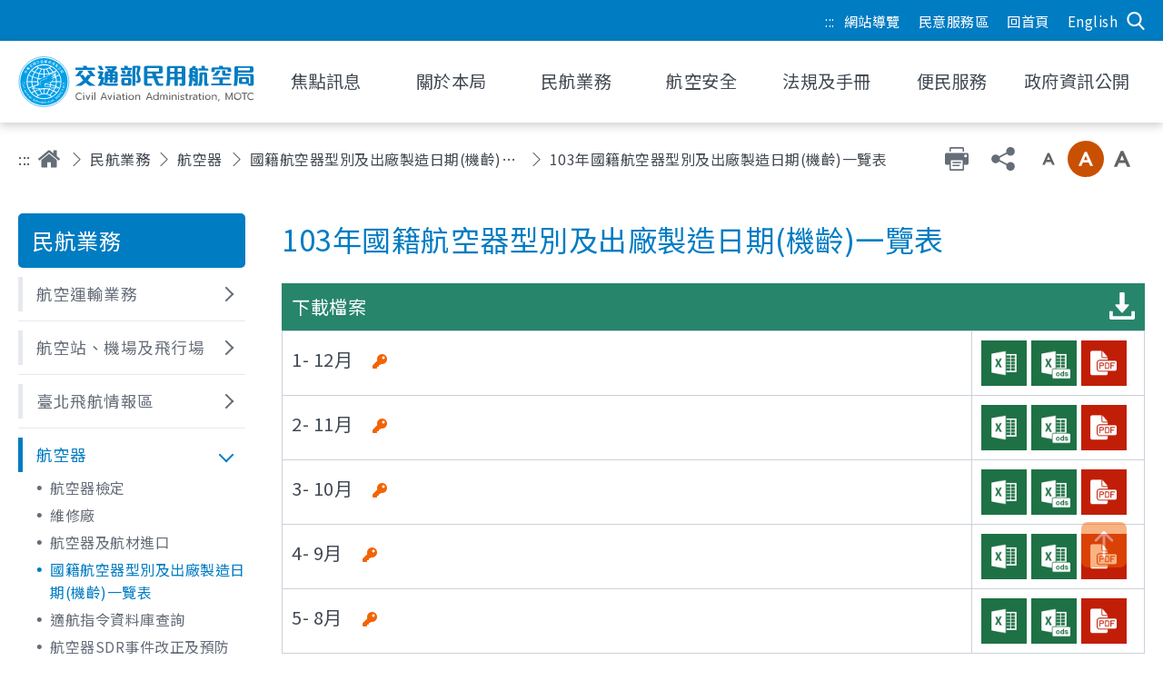

--- FILE ---
content_type: text/html; charset=utf-8
request_url: https://www.caa.gov.tw/Article.aspx?a=1053&lang=1
body_size: 183086
content:


<!DOCTYPE html>


<html xmlns="http://www.w3.org/1999/xhtml" lang="zh-Hant">


<head><meta name="viewport" content="width=device-width, initial-scale=1, maximum-scale=1" /><meta http-equiv="Content-Type" content="text/html; charset=utf-8" /><meta http-equiv="X-UA-Compatible" content="IE=edge" /><title>
	103年國籍航空器型別及出廠製造日期(機齡)一覽表 - 交通部民用航空局
</title>
<meta name="DC.Title" content="103年國籍航空器型別及出廠製造日期(機齡)一覽表" />
<meta name="DC.Creator" content="交通部民用航空局" />
<meta name="DC.Subject" content="內文" />
<meta name="DC.Description" content="103年國籍航空器型別及出廠製造日期(機齡)一覽表" />
<meta name="DC.Contributor" content="交通部民用航空局" />
<meta name="DC.Type" content="交通部民用航空局" />
<meta name="DC.Format" content="text" />
<meta name="DC.Source" content="交通部民用航空局" />
<meta name="DC.Language" content="正體中文" />
<meta name="DC.coverage.t.max" content="2048/08/24" />
<meta name="DC.coverage.t.min" content="2018/08/24" />
<meta name="DC.Publisher" content="交通部民用航空局" />
<meta name="DC.Date" content="2018/08/24" />
<meta name="DC.Identifier" content="315000000H" />
<meta name="DC.Relation" content="SP_1053" />
<meta name="DC.Rights" content="交通部民用航空局" />
<meta name="Category.Theme" content="610" />
<meta name="Category.Cake" content="827" />
<meta name="Category.Service" content="A32" />
<meta name="Keywords" content="交通部民用航空局,民航業務,國籍航空器型別及出廠一覽,103年國籍航空器型別及出廠製造日期(機齡)一覽表" />


    <script src="common/js/plugins/jquery-3.5.1.min.js?v=20240715"></script>
    <link rel="stylesheet" href="common/css/reset.css" /><link rel="stylesheet" href="common/css/mod.css?v=10" /><link rel="stylesheet" href="common/css/list.css?v=10" />
    <script src="common/js/mod.js"></script>
    <script src="common/js/list.js?v=10"></script>
    <!--lodash-->
    <script src="common/js/plugins/lodash.min.js"></script>
    <!--lazyload-->
    <script src="common/js/plugins/lazysizes.min.js"></script>
    <!--mmenu-->
    <link rel="stylesheet" href="common/css/plugins/jquery.mmenu.all.css" />
    <script src="common/js/plugins/jquery.mmenu.all.js"></script>
    <!--slick-->
    <link rel="stylesheet" href="common/css/plugins/slick.css" />
    <script src="common/js/plugins/slick.min.js"></script>
    <!--footable-->
    <link rel="stylesheet" href="common/css/plugins/footable.core.css" />
    <script src="common/js/plugins/footable.js"></script>
    <!--scrollbar-->
    <link rel="stylesheet" href="common/css/plugins/jquery.mCustomScrollbar.min.css" />
    <script src="common/js/plugins/jquery.mCustomScrollbar.js"></script>
    <!--marquee-->
    <script src="common/js/plugins/jquery.marquee.min.js"></script>
    <!--jQuery UI-->
    <link rel="stylesheet" href="common/css/plugins/jquery-ui.min.css" />
    <script src="common/js/plugins/jquery-ui.min.js"></script>

    <link rel="stylesheet" href="common/css/plugins/fontawesome/all.min.css" />

    <!--英文版(額外連結的css)-->
    



    <script src="common/js/plugins/a11y-tabs.js"></script>


    <!--字級大小，cookie-->
    <script src="common/js/fontSizeUtility.js"></script>

    <!--TextBox自動帶入-->
    <script src="Common_Autocomplete/ShareUse.js"></script>

</head>


<body class="nojs">

    <!--無障礙需要，當不支援javascript時，body的class可以啟用-->
    <script>
        $("body").removeClass("nojs");
    </script>

    <form name="aspnetForm" method="post" action="./Article.aspx?a=1053&amp;lang=1" id="aspnetForm">
<div>
<input type="hidden" name="__VIEWSTATE" id="__VIEWSTATE" value="uIAjCCX/fkz85r2Ov5aYxMhKDdwuqqcAmbYDCXXa94r58mL1O/8s0ITFii0Uhwn/1YV2FtjGqFefFWJoufAPMYJ/XbF0/WRJp3Pkj8MmRksXUfKpXjeQXzkhNLoGTRUPIcrQyJlr9nM6+YDz/7W/1q0yd7IIFFtHL9kRca5DzCNNGe6GArDzLjzc5rzqItDZnQPFzZTYmT0RY8+8Qp/w9p5T9qTa1z2pCuCCJqR+ujeUxssgTYs3utpatkNxZRW91ALTBlWP2vXKypakuST0UcfGvD4s6JXDBoXZxSOM/alO0HJjWKLzNLsfjfm3afAuor2pBXcUQTA2OJUXaElDzBnycP6MD5kORXRYdoxvsu8nslE8FBCDut6HqI5mlnqGni9bnxBUMdCBOjB5oVoKUieBYiSX7vrXdx23oXC2JIA3RnpJDqItSrdyFEozW2pB8iMkNvbzNSMKYzo1WUO5x/KyCBr2FwhB1ZBy7I+GXNsDq0UwcfXMc2DGOq/+0NX+U/8biV/kueDZRERCnqg/0+Fm/6Q5m/N/tn1DSlKXjl4VBAS96ChIS+5E1O9plwTMd6WDVOthuSjvpvzLQuT8Hm07uEtzEf1TEFZ+Hso3Mc5u3Vw1Hg3Oe+QK5G8D3e/Wbkm/QM16ZrOG8O2te+zbUfM/ZUcImyi+Rr/9jZJnVgxn4ZhSDT3BuGvajTSOXwg1N4+OPGOH5XGJvsusCVeB1j2W7BPKvnwzcutAyIr1BPtA+XX/HjinmPlZAKc51hH5Fg35bRhpHtfoid6payK4Dp15z9K8q4KFyskOYRGD0mZwe5TkNd//z1JTmwsBfA2aGhBThUFbwIH2fGYlWxLX9YyoXHbfHvHyReeowzSdNJO4VrI4U98GSNqTp4GD0EgQb7ynqvCxYBRQEI9dISaxQO3Jf48GKt52Wgqxeagyj33RXRJ9bRjbGeRb4XLTYq9R3BfAuE/Boj+zd2R5fukE+1tpShf8POz4Lm9H4M7cWPxN/LZRUvN9ENLXoj7Y8I/[base64]/x09JQVRaDxlrct5ek280IwwYRw+l9PMwcY8bVThAGbaqU4VVDzjgnVsTRLZAudn5M1JCrjpPFargyJir/lh9y6Ku2/DdJsxfP1TbtPIDnlUGRzEjSp4S3rkO78djr+CSlusiWPb2nMSW7N1SGNOAOqPsvtF1j2ifO7jmhzzXT7Z9gDifRaf3By196RdR/xU2XDrhgRqzSy4BcuzQz169VuwK7XHayLGEcmL8F/xJ9oEc2rnN3edcw5I9gpw3ByIJ/w+a8RWjlihPPEXsAciLc5LOrdTP1gJOh3fjjYDB8Fc9a5LMMe5VlRAlSsYY9mIp6Yea5Ckky53eeMsnbRDbKUg20UlG/3i1E4/9JleSEXPykbpHKFC4ZtotXnv1sCYNueyEcpImmmkbEtBwbbzcREBT4hUGH+zE28wZmEW5GFB2NspDvZv9tC8roYRPo5AHUohxHnuxlDO/A0+57sUJQN0lcrB4me/ISWe+3sBvImngiknKnbzcPWCsVtPKAZVq3oqSk/Tb/GmAP5jd4ZdqE5hTJBQad+Uk8jyhIsHgvVESz3G7pATJKEMZ/LHa4F2hEw73bM12TknqgGb375ZWE/KXtcaCADHu2NxvjtHMsoGroamhPGAqCaBL0o7VY/DFxW3DtwyS5ZyBKhu70xpF04tRaVs6Gqq3rkksDXPQuZUzLA0MJIbjkY/3bt/37UV68/ExQ+42fWGHawCNLCHq+zn4+/hHIwvqeaMXiYMNPo+aTm5s6BefUELaYNk2oWW1xmTl5wDTkMueFvw3LX9iuMLNEM8ICLhLT9YRqodPmKy+w5/Be8D302eC4OAXUT+HZEpyo24EDNOh7vCd+tUe7z+QL7YD+b8/lni/7mOjxfhOX72sEzIzlULpvqla243yBI/4tznQ6ysw6CjGz3Gp604mkuPLSSp/7WDXteKT8nh+L+YaA/EWDYwNlxnJ7UzcgHZH/HbCetO6+Q6RHMujcQ4sSAFyXOxdSqH9WD0fCkflBBCSWIGXhjvMkljZlDiLHbmPYI2IOvtWiIRdfvWD5ztRSTKmOMtWtscPhixCulJei7jivexTsXfH+b+3/k1ls5ILFlYCWOULzJwcY950Z+Wb7cpZGpOj1oTQYF3vvA3/G6wVnt5Rl9RStqgNDK+DOGyq9L9H3EwcKeWdtgWkqsZ0nhD2Ft0oKX7G9KGjqiAnKWivmFqZ+9OaPTdJJrGkI+GsOQq/rbc7f1XpzLg1PuxSYSmIuBinET8FGBiOlD/VRJ/m7PvU/ijLjoK2LhlFR5VNQOku/B+AAn14/[base64]/hzXz+VBKJF/[base64]/hh0xiFth5N4MnCd8eHEHzDEuXIjIKSOzkw/VrV1Kgpn5fTNY35uiz0lurC2NpPiL9ZeYikiv8bSE5amTv/gz0oLzbwS74Zp/U4MbT/dM/4p7c8gIO5pRiUyDVjchZmhaU3VcAxumijVU1KzYskA/qf47rgiFliAk0xpBS+d6xc1l1VQN/EtC+/[base64]/fl5vIXspK8ntln/A1t7mvWpo02IjdUWD4W98VTNiuleb1ouiTodBevGcmatWOffB7C5zpcwLNga2824WGi5QqHeg9lLl7JMzk/9XP41qlPzVXTEMQvpFFIlsb93SIOxNoURQdufLFcyxmFdGaYR5LVyILAPqpIApEJ67muuWl2RPMO65XknqIsMOaDXew8/GsD5IqlHv30iQzJ12Y3dCNTOiciTcp+zYZVn3TIKrxut00TLpGbDDU7OxUpcKEvCvJ7CnRhXoQj0t8RIw8E0bbMnlYIO9DvuSV/P2sFTYuavFOl254d/bMAGDHfqyYOWIcbPZ/Py8uxtV+U6DnfCHd4r4HazRlyJtZsa9hbX/+bW1dTO5/KeWrbbbVd/pM1xIFgnnncOGI6WhE7LQodzVJ5e5UJzxC4kUjFEJE6avXzJ3WB6J5hd1mxeEPgqs/JoweW4E8wKt+NEeOBksjVXbze6Y9VjINoTuAbOcHER6uj5E3rmNu/v1i/maMW0Y6nqkMoyX01mxymnust+xMutzrGWDCyGWp0b46towCGCdYnYdHlr7IWWcwLdwndwIUAOgkyr/OU4eZGiZfxKvpPNPGzilrJqlsnkZ6O+CBOzNK6y+ACgqvUEwy8nEjGr0WR3duf6Svd8Y7+Ecf2cuNbLWvFwMFtTOvC0iGi9F64l4f/SELhqZEMh/[base64]/+yGqGF+PITlexDkTWhZPAuMwSQng+UGG9q1AkWXdysl1uWgp4b+XNrX4v/v+ncbg/ZOeY2+/8e65BETWYVfJMMrO9t1qb7+mAQ3Pab830oyDi5pyC8vVhOYTMZv8N4CSDcMD/wG1SzaLg4Qm5ArDIl0cXueZ0ADEgAjlZ66i7KRh2V3yplpXEGoJqPmuK20dIFwm3cs/aZ1ZnbaE9prKvjd0HEbMuDsgZcXgAwt8RYwpzl1hOyTmQN5uk4bovglTI3IFUXo+vt3n1AizmAvKyfmP7PrR4P3iTtCJtOOcFpXbpM8Uc9kDJj0tDshc9A/pHrufchAOpjrEW83tNjg2xE0+YQZj3z56CQd6Ymci0Cmy5P+a6xoTWjd4Pgu685ejjwvG0vp48OAk+/KwMlkocKeZOAVpI5kTOn90uO3fvqUNMD80dsh0Zl6XyQjHR2Yx9ds83hVraBz92feHrTrOnxy6cODtoWF0AljCfH7LOr9uC45WEaCb1HLLPFW7jROgZxD5IaW4VMMrbLOQnSD11sHtG4D69si/83ngTayfAhP32q0FsT9BZ9+aDkBnDC/CVIIqLMwatoR4dtuwTwMe3Jm5oj9KUfx0VeIB8L/4LUzb1kRWCoFnG/wsuggPmU6IrIcpkwcjLk0NpXhDJMwNcKr94znnSqsX37GICBq9JFWhYIyTFqJWj01CSPnugnB0k7Ox6Kiu3ztHUgEh9wRYWposzKLFgued7eEnfGkBaLCYEMyijxMn03IG1uFSxRQzfVG5ar+7pGndaU7IRl2eVAC0E55EC28g2U+nlrKfvAre+ps5phF3WKxF2kFWY/av7yt+DM6KvHgW1eMTHQrNQsCm53kDOEtU21SAKi8qU8gwrJh/0kalydW4y/calfKzPPErXQ7ZASHGXNpbaTXxeSCiIHCFCXVJHi0mA7dOe1JWiF89XpftfP3vy3mslfHeERw+v7KjODMvTzaAr50B2JYKWQu19cjLvYUF4MbSStPqGj6m0NY/2tNkD7/+ayi0aoMk3sn3pNTzWws6ba8qAKrIpWOSA0WrzK2G6LONevQNHQZh2WGcJVwkeM8p0PPI3pqOEsbrXOeKqPC4vIGqnKgwymc+Q4G2+TkMjC5Apt/upFaPEp5UFj616QKhXCUvMvgei71mzcDF4hOs8XcsSS1gcWQHsQ42zJcFkJiSGoj4/R0Rka363kuIds63GIU6Mws6ZK/erBTZXdKd33NdmA9R7/0kaJgR8ukP7aDc0W3xiD8KknpReifz0bF7W+2dytcxB49bP5WVRQLafUmgiZgJHXM1LX5DwCbFJ7n5fJzE2pnBepuvBtbnSFZgw3cELr8oDIi2q1JF8gZbIQs6NaUL9SLjW50WRmBFST7pr+bBeCZTG1oxblrzKAGHla0b4gYbK/QwFgxxFHy5P90AngbKVZa9wlYWbic+gz30r550fWnmu3Ed7UfOf0gE8mKF9X2DQpC9VE8cHZ8M/70KHclsn/+ilcixncMa8SfMAFRFgTq5N7AEHuyoxDOl06OlpuwZ8XsPiuFIZyTn9pikB2zRvmRFZuUb1L0jYIJe2oUUJcjOsGtYzKR5lhQGlSBnFhkP+tASXUKyDa4Ptus2hbxt9eI99uWUgQ0wAnUEl/SgQWLRNLwsTfyGiUmgXW3lt8OKG9iqdDxamyddn+vjSVG6tBFQvkNwmvB6QMUCUoAPpfOEJxed9Wu8jJ0Ue+p9F1WB8yh3e//0egCyfPlKNODSulBznDFYfzTZohl+O8mAlg7MQraANoxonoN5tmmjg7QwZ1Y2u/t0GGQ/i4aZwigbWe3wB4FJn200EXLVPuvlCEQqzQbrF1nALoJLQOXSP5OUaM7CJ4g3arVIZSDMaKFIEeKGrLsWMQjkpd7pJqhgUUpkwLTh1mB5vR7DCdWtP8xfJov/VmQl+PdI2scpDOtEH3wYTaFFtFGH8FNiE2VFZnqHzfjErMmW+6fLsk9ouRwZfGSNnwnXYQMMOug2bNeY8f2xbVG1L+SvTyUEPU8OXcdrqV0YvD3CqICMj4GDg0PiSunzaB8XUH1EVAsvJ8hdpX+SmhTBJWKZI/+6COXA5DoEsMk20OUsje0iY8RH6yhgUcyrnXXc8itXFcNuYkUpm/[base64]/iIiYZrnlYxwHp9OLbcePmDujUZufzP+acMSE+i04tL/tJcio1+OPuZTWIw6eCHYageydwKt7v7pKBVYRYK0oaPevJr1xYgs9T2SDw0i7shZIZOaysrSP8g8/YVWR8laQdLAFPZTyeFfNW5QeFL+Irm8/tkhpERKCvnIIBXijXFfO9n8IU0XDT3rTEH0uq7jjyjWphTpgpoFEesriqqr/PBCQkrtzLx4JuIrZon/NWdfNvMfS8q+OLom9LQA4BDnFn29DGuMO365k7bv8hSL0PR15Ywh+xam6RDNXGqms8qWFBCvcjwLLZMtT24ZIyemr35gox17FmnlZs3bwoDcp4XvYbD/vMEpzijctZW9mzlfEmNKtV7IC7Pjb72x8e/3UOmo/y0kjn00euW1D+AB73T+jNowbphr8yIVk9f17SZGR045PBZq9cbqEb9sZmULczMf9xA/yv/7/v+yqphwfowi3npDYJRLkYJt4KGwdGZyuz18z4pvkq1gz0pAEeoHt3bK7HzEA7cUGN8NuaPK6EqXT9U1QUiarGjbKPa+HE9xrx/[base64]/[base64]/XjVrfx9xgcEcDGEASL/detluy2t+6idqz4RDw3FBldKaUy0YvTs7VDELw9ZQDN/WrCzsMyikJwkY9AEh50b2w/H7dbB2g/mWxQ2tVOQIVPl02EYZZI6tEXmJqViGUA/hax6oq+yAKPYKu8ToFS8BQI4HxTuQGFApkG3HxWOaboMtIkA9S4OLCaRg9s0Wj+MOxcZNx0tr+DLk08laNL1MVgbuTJ/JpLC2RC4F4Hn+OKuiIB3ekt+CMoZSWskf/nXt3QS8SmdpZSQZDkEf3npWSfGUNugWI8P/LhNFwzvXNgN/ZJDY0LDtDK6YHNMK8IFMMSHeM5995Q7siHFriUGAYL85xtS+zF9XRNzxv1qpjMi57Rq7/+KUx/nSaRsTEEY/j1cwn4NYQNJbe9eIo9r0YaUaa3smUN0mpa942y4eLPO22WzTMPWurPr20woq9MI4FGqLHaiXgG/HWBPtRokt1fRfHJ4Sfx/CXTCLkZmaIPjmvKm5h/Yq4fC1mNAGG8bEto1t6WJZILGbV72bq3+1mWf7NaRrVvRQroY4l83AfWQyvMluBuBQWk2zEvg0WCzS1TSJB8RCHgp140G8tHYCtigIMH4yI2blK59eHHCRYy1XpTiUQC1lvk5l2+WygtBFpwMQvMgzEARTnX6JzbY/HKs9vwgQV1Yt+up2eahZXSTAXaIa22EWZ+SWjsCeychqsOqMgG7cgs/8KM/bK/C7P2t2jgCF876SATgfMSN6U3I9rXfD5Dizft4Qa3De524+7Nv+r89p/f/CGBc2lcZv21ghwNmqkPt+c/LkZcJLJum1jk4jXt+bIjw/0eOsKtjfr0Hw+BgpKTsN4isEA0P0ZgMu6rur3ZnTr+7P0G2NZ72TvKb+K9g/QSrKqHbNAtAZ5VGaOwIuBcSJSp/yeunSZnr54C6DoTENIanJcSFF2rrlgfMKSiKCjPCGXJjff55ujXpL8R5K1eA3LzvYvYvNhwETNL9v1TV2YgpYvDr0lfv/r1CWPkyiCuTRN4XD6RuakvwuJ+gHBEBUwjn7XnlUHEiFLr6gTr5YUnG5BTr8PQdf8CkJbtBaXWvatS4dpvKXIVphSH04Vn0jD/ShDbFRkyqsrEAjMPmRGiA2dqYsGqVa1oDqskKlBLuc27mCRwRy8LTrD0fJT+wfGvQYSWutgj3Cfh0KG+2UKJ5hHvir+ly8iypW/Dne3lSODBlcLQ+N2ymIuUKVogN/SGL2cIQZgIGASYaL49puq5oynYN8lrSzKCOXaz9uNYMp+m8hsTgnFBLa7Hs5Nk/YbJexzmuAesLWeCz2TswJLXbUdKGkEGditlXYhlfGcqZUps5nul1RVb3Bk0vaWKt6pn0HnPEaJV0GEsoTIIZYrIQ10n5GaD7XkF2jfzmflVP7mnBibnMWkzvopShuN+Aprr6QI1G3I1R2wVCOdDk8/L9AEYn7ktIrOtTVC0eHoUTZcs/5fz4aj/Cn0zycrYcu1iJ0D3UuRmEV6ZZEg7Ris5yRiXX8CyJcFwRP0eq50FSOGVBmfrnlrc/ihS7UrlWr27eq55JyGAQZSKYOqy0wCszXsr0RPM9G5BUoKJei5Fbui0ULJJ4Z9+AflFuqvoyjvLNlnizzA7/Xs+AJEqrRLU/qMc5gYbG9UXNLOmDhRNi7T9vtQbXwd728pO0wWN96nUBwT7GWJKGwuTtRdXDjld9jDslLVxqY8CasP7KSkLCxU/wPmZP6z+1AebHdJ94O8d7/Mq8Q3Qm5RKlAr8xNBjFoEuBZg06csJCRCI/shhSW5sRlW+63YTzEMnjfXqG27dKGi7r0XKOXVPOyAjRSjT70E+O3eH/WlgvEQ1Qo/Mppgh19ADh5PyFBf5i/GwTDqq3zP5asn9VzSKRyKuz/mbmEnucjQkc1h2sPjmZe2n0W4GD3nipde3bcKA6G6mt4zfFLjqw3iA4lwZ/jascpvwZmgwZcXHLIUDk7DOauHnNcRnt2wBeEX6Lw0Q37up7+vZ0GFWxNxYH2wXSUaaUpylzHBwLRdckyeOt58piD3NQLsVUwOcaL++DQb1ueCB1j1vo9UPg3D4TYZ5ewEbTXlqr+A2BZK6w2Tt7jq/60JwHNEx2wxQLZkBG9DknTVqqf5g1AiOUPU8oQ0Cp7ecG8r1A4nSfHzzOo9reh4+cvvxiMkZAhFLU7E/wCn5MRj/Hp2k4LkirJY1Hg6vTuRQiy8Y/QuaYCo4um98dKoL9eSibjGff6+yRkkGqCIOyzfpD35h7OpE0g9iPW0+iKYr8kD54Yc8yaJYA7FN27U5n7YrZcVB60eT/1h07QjyQ2sG/vXpO5zsdGpWtgiekY1BCBHxoZqwjHIh9QfwdzylEXQFSMonfzLLCpJOzOSFGm3FTFxBQWlGzutoEenfLsPqiy9OzYaXN4ehxfDXBBpnoIc6hiy58wBS088gBE0XAExPu2kr4Pxlx0BoDL7d/Uq5KpSXHc18q4YlirP8L8ATlLmc07gRz+Y/N0wnZwWDaey3Sz+HpAKARm1zo/d3fak632WdoThpElfkQ2obA6b/iJOmEEjawWW9MzacIWDJenfEm5Kf5i0tysuPG8tpaBNSiIZmkAwJXeEn/0GWDtSsJ6jV8drSqoCBYAOtqRvNKatzli6238KtV6ndg53jUvWqc4OcjwQJhUjQE8gvfOfArwjSju32FKiRGZKZFGfNj+q9vYSPEI046Ba6ZtD8djcFr6EY8ePX5n+PNIZp5t9UxW0G+g01frP/s9d/i2/[base64]/IiwVNWHKaYbbwaVz8l982S6RywKekcXiLKM6FpRzLmxY4CfeJX9tq9emYZ3mZgqBjXZ0noFKJYskgUIExLvsUERgBV+cgG3pHgtE3Mj5t5v57pvHNYQZXpf75R9tffNStVDCxha53RuCCY6yQvMfHZcEGzzpYrSiODucbUXPzTG1WB+yIs2Z7pAIqEKBUQv/7fYxQrAA5l/O8kTojzZs2x0BawSSpmUYszTKziyVfMvD42uew16bPXvKVSrV1nYQ0LxYP29BIYnJJzHkr1iXpMgj9tFC6ei7r9hySxuYUG35ePMsd4/hf1g3vzsmsyqSiOGB+s7G2El63rqYkH1yWkWC9N0bLqKUKQ+N7Qf7YVOSXGhczn9IZDwa+CSh3Ps/nKfrFgZyJzVuSqv0w244CQYWKGbb7rad8dBJCu916sFJaY3a/65u62IUz+2bEFJqqAUydUqg+3eEklrOiBCjxclScYmcp/W1BEES8OK7ylr+a9RH+jhamoyGwgMnedn0z+XGz/neXbBgwYm0cWyiNiV4FNnKHBEa6FP4NYckT4wK+vTL3+8GBLp23iulOMRD04WL1FQTnQvg0RfS1TKcbl8bm9MvZRgP3+s4wkEodEC76KMIX9V99UIZbIl29IR26zXVTS+n+iqlUpkmXOBobPXn+RDvhTOQwC/uIRyE6ldqlOvmtgVK1B9oowzXVdR2OPTwFz0ficFaw6e7sQw5ftmXwz2KdkCO4lpU8PNTXa76wQhRIU0NJORjqDyPzhFE8qPtW6Wk62kVSM+V1FVFvcAfVs01OuTKnJJwbH6RcRefy9VcUBnt/Xd0blkzu5IxmbPppeR7Bt10pPOqpMoNeaYvl3lameXdr3YTsXoAISm/iLUWzH4xPiOOH5gPSyf5kThf04VqPa6a2IbjioiqGsH3W4u7shfl+hBsbxmiwWLLJ9g5yAD21V0vDW8Cx+HaivTHnrG6yeUlGH3MGfdntcp0XCHgb5LIoY78beIo80qIOje5soCujZIl/FCgh+0mlTUv2CgFyXMZAPVxny5JIJp1SAzBmJT8Efv5rBLqnZNeCMvqg4a1iWdpeVwipVrg0rtThmLL6cuNLH+XS+WKcNAF117LkZmKVpTW6KnUlv9bLfSd7//WQ+86X/+quO4GyqUK63rXcWDE1mxvE4aX5nPSsPtPj/GoBhCWtC73Ip0MMmeirxOO/w3VNeBbCu/WHUS+xwP1DzmtwImh/3b3ohBm9Sc6r1dT6RJNPU5uRWQX3+VeHbka/f2MRrYIleaxXUkfSZIxTDCxWksJvhe9/0+nlgkAUJ8llBl6yxktkOJtvHZaR/fFMzf/vQAKDVYuCFpYzgbnHZX/UAcfxy1Zd8FCv984VkHYSZTpokx/HlHS5IAJ2Lkvq+Ba9j50ydV7U4Uihs3EkLuJ+E0zgzV2/rOUtwIYFRFfTZSulHwzB31ihzSCEeKaxwC/8D8DJQF6Cjk9jqpSogn5Bp6jKRuIrnA9IdY6A3vzxprOSQAOIYdSOhrirlZGuSqM007crJR7jVmTdhMFGKW1inSnWviVZ+tglff4BweBJeCtkkjqvdPMlSvrapo4MxjksbbfZj3+gRMoFVggeM7z6C+f/tu/j4Cyv36xbF+Fst9dLAFCClr46g9uityZU18pFFZGQB5zQjtYdkVyKBTda6f039H22OGACbVYbXy3dzJp7m4+I2W7QnQMXJo6WtCi7U6pG/Rs48RhkkVGBtrpmY6oe73z2k1/uQi3MH59bMWVndUrQNNwylMG56klJovdUsSLA7uHpXvEiHGiAnU003DW0CmFVPF98Wg/[base64]/96Yu5yIoNeI3ISqRjObG1wJW+igvktX/96ixlqCAaK5vJK2SGbNgOYyWA/DxoPNb7piQSYihsfiFd/xYoalH102cpt+XWvjLgJnE4uag45Z1hIe780Px2FmKjTEi+dKAyx0iHiSygr64VJsjo1/4Ld5GQTbjHhgyoomIurdjnJ9Kmz8EmY1JeaZbghThZ+xz+Yo6XY1k4Ki+xsJZwizH41KKWRD/aHEnRRL3oZe1jFguumg8uJJkdKEHVzkMvAwn32dY85cNPtUtLYauXamNy47gFEB//HFdfy8WhtEIGHkH6ayOd3OOtGFoi4+P1EsK2xPzondjvLVUVfWX3WRzsUUnYuBfhE04zZejVlw9WvCK2UOXTsYOdcCydC9v7X5thh/jo5Lx3v732RAQyQknOO7TgPpzp++aMEpgjGVT5HguYhKd53rtC/XQJ7vtLPrW5s2CcOi0HGSZMK44ATx0rt+35HGZdIEl2W2G6yOaC2lrTntlV7K2Ne5qvbuFcB+xnVH+u4Bqw1//GNs3oJ7MZsCWoCaYanuS6iRaftUA/WBu5KaeakjD7aq/3yIG7RUfJSqaHOyzfEbi4OK7C0NYx7CEunZ1IKBwwsYrPb8U1z5zwp75N8QCb7cG5Osuus6Zp0Mx9Yl+2ttsaYU4LgO08+rp2ClAlypTLKNmHK1nLLany32XwXBCNwXU5n1XgcBnqnBxwU8Vol2YGNyI5YbsJvIR16daAOR++xbYoCGcKKC2ZFYpVkfyotowkjVb9U/4ROSpI+vGK44XwjA963mBVqY3akUxKr2Vdv9+9VF4X/74zO7QxvqLHP5NLUqfwVEFISiL1BFzzWBuT4t28dhO//YFpMsEGpF5MaLysxCaW4dFdXXV5dp95cvNdJ8QKyFTMXZogkrIgoAXR2Ucwal3uLMq7SDXYS3HKe8hSda7JRt1RKFcuTueMB0RVH9xAMvV9iKKy4OvOs2XzeLuzsu1uAN94tCY3fpImW6CXl2/uEQD3dAUGCCW9taVnybSZbTIdngyakF+dfcvxzlvhk2oqcyT0fvb/Wrx02knEi6JQL8qtzwOThTr0AFo6zk5w/BDgEiP8uvPXw5j0o5XMa+nuc73NHzp0b1REsdVqnqfnWaalwkOF04p4THHeChm6ovJGDojREE6N/BP2Of16P4cdOqxbq52sR11xYU9EezodANLl35Q4W9dIOV4EsqcHhj/7w6yUw5V0rt/UlyNt3RJg/dHlv6JO1ywwb/[base64]/ETyerlL+0Uldov5MfsjxbFsH84VrJngJ7gRuPtfWcSCydaIk5RBBC3SdfZ2xmhhwPy/jmTlTkg/ZVUyKPOlZBMvwYYfcLi9szQgg4XtaW36M/15PFyDNRxJ3ed+7ANEILU9zXuL+GUP/qFqQqHKfxktRc6ktK+EPDKh3U8d6Mm3x066vupmSM3zkNB7LCWIjxz+bQPSjA//DXln7gqSPCf5BJHEBi9zAXtNHAw+2Pkem2Cnl1YgWCck0gzAykPh5259fveitzKI25JSiXAIMhMHSc73RfGfz8fvDyH6y/gGiKjwXMkkMitkF6h/lsFk0lYVySdEJQrQ4wjmD4+gfT0OPgjBsJ/duLxc6gIkP1YH8lfaQTo6EDpwansSvuLpCys04qZ5MlTNXCvEOtgm6NZr2QQgbD5+rInid6Q26FPCG+AHhO+qoNeX9YBNe8UtMb/DiP0p49qyAwsCvBwGP627C35BDAmyOwKIelxd2+lT6Rf3COIjX8gCmO55/1yafjZL3F1WmJNbtITLptMunjqaYYgN1RdaeXrVMBYB3HKu9CWTQtB53vApSk6wDjoZ4gK0x05/q2FhGzQhaTn56BskP904lbX4DWoAnql2w8cM/qteBmTj2YZzbSqVjj9uPD6AEJgaNAcwjzrDfqDmo+XbrqvoS1UW+7r4NjJp+py4IxgXCTIRjU4RZ9xDxZjiJMPNXbU1eCbECLHAwsesfYmBSTpFoKTfeDLUMEbXHKFYduq0mkEM1Ip0oIWBHNG6sGSRY4dAbROXwv7eFutZGrR/MFoLxOtCyf2V1nUwL4TAGckZbv06tBDDjb/SM2NoSyr3m2U65N2ei0eEg27IchKtOkNC8AmivnP40Knmg88Kp3WBRNBdo0EmQISzHQEitzMp6pjb4GAEuPBQnV7kPm90r6g7xFUs79YyZL+8xGhPq4GHiwCcdxy9RxFhYbnX2vzE9mzqzgQrvx+APCsSgwmYEQMa/sK3M89NW81P2kGxWWvLJCdoMQLO6X1D2vSV03GS7jc+IePCiPW5V5AsAEOp1x0BNyK2oajsr23OtfqhGcmh4ZwR6nVm9s8VBPRv5N/HVfQkdjpdHXFASDaZaOT0Gh4xNlAZYIYqabAgv5QwoTlrgsw3pQzgH55K/8z1oewkI1MIHpiBgbwe2QKamdiA8c5wJgPFpPBe9U0Q90m7uTjUbFUqqszhq4NXA1rT0t4z3fCuCvT8PUk8NUIaL7/UO+L74gAQ9oKk9XqgOpnopweD01t81N4hhYDU03WBU8HCjs/tmIocdiBcMiOH0Mg4yjsDoXLlIbNuXgzUsgpjUlNXv3BcjOZnnCH1Tyz2zgL+hSSDb2HJQuvUuNks3p4oP+mTKs89FUhrZ6AmaB998vaqvBKlZCz7qKc9cVNjrzds3U1/wJ/y5oVOGWU4yLjzrC5If4E7KC9Bnu64kHgu978geTaxMRp5DizvU7uieJcZX1RsCiyGtE9lg47rQwYODJM5nN1SPWtb33JkIlknWAonh4vIhjLhBQW/[base64]/IBuZ4bfE+zcDwYkxvi+iMJpPYG4Rc2Pue2eAx2GUV+iA+WSVnXb3Y5wiucrLaVQ0AxkoNTizMSaWZgwJ5kQaMNmJ+AzzTPHWghwsPoZW7PXk3fnmQVLbm0rlA+XkinvCvU8/Fx39rXftdnk/eKCcKcjM/6n2r6VDZDpJouPYPN2LAIDZ5yZV1bugA9s8oQfPwTaHlcWWy1vCt5yEbr+Wlk8h5ThxzY2ZA0igWXEs9uX4fqOKL5ZQzmNOgfWg+eTHS2vh0NjYSqiFg6Nv4wdh6iU92nMmJ2GmZC3tL/LX5Xb4uoiVPeICzbs2FLxlv6siOqrqV7PbXfySGRRa1qVjv3VxiqfX48q5U7aqeAq2Q5r402rDVBEH/y2pj6NckssXlBaYupmFIdTWXTggKq3JRxnD++eNUmJmhUmjA0qGvapLun35IoPRJFcze1hrXq/iEQpu1vV4Z9jURkUeL4DhG5wyAEHdwwhYk8dpCJlGFz0svB23hEg0gXnVAx2208NjHUWTEGBmwMQIweJWqTP2wdzH6W9bKs9xf/TlUIe1wXF8wHf0YwXQAkv4Yx+vYNR2+veA/GHjrJF7qBnQYW3yjhbMPx4oF2xtASSqRzD0f0rbxSIYw4w5/9Cd+N9D6b2FLplZBdYbsJ0O22TlxqpDimDYTRdNCyLw4KZdNUCiH0wzbfmnh4NK49PcWwVShod6Wt9hU1W4D4gpZxXLwyArtMTHMJ17HGfBGu8nR3vXuz2ZaLPL+tF1f6ddXio0TMmnFd/aqzJbGwEC36EQHSYqk1Goe0XuzRYX+s4kekD0xk1XEj5AtK5FOcfzZ2zCg/NKdTyl05SPDcCKeWo4RLmaUU91rZgszjrU82InD+8hNIyaKe/O9oYDRaHZQ2cGaSNLn7E1mUSs8gYxWeqI0nOWlKvsqaH7Ie7yZbw17tVOnmRwZaVEYgM4BOZYEgVDbhFRb0Lpp0X2jdq5KqcvL5JwmR74QxGadWkXRaa3j6EJMlGRwtGggV7GY1gdFWGHUyaGGCiwbFaUXXsXqIhtDetwYT1rcn/RUOLOcC4d1+quHOK2fFjZvLNML0TmpEPJw1s5/lyFPkX0Z8M2iLx77yyMMIrWvHWcwwr2k1Big5PfkvoJFh+mZ+haiVV6hxaT/BA1zuQQIAR66oX+nC1fRFcdEypVQ1MlGUdMizU45y4x0fCyfR74clPD7TLYjhccO6hZXIQHALim1StJMq6/DLqEI2K6l5ciH/Hg2gRnsh+HrLj19+dA4lYgdehHS0VSnhlRtsJ4XYjH7j0f5wEl8Iii+PneXG3TC4n2IFzalvBRqGHwKSywRFbmOHx/Wi99JSAqYRFf68ngX2H+vFtDHzGrGxPiwgVzHsGvZ+niXDExFeLEl1DJe9bG1r+FXh03mx7zzpKYzwMYzLht/e+DksR2gbs2xyl5MKF6EGoj84TFIjwv38nh1I/MQONSGKSAp57+oDU0uVYR4HmX9HRtMXnoL/JO6J4OJA6sMxlTUNgLyHoRMhpDCI+UByQPNrpSMlQgB15GTOGF/ofEz4JWdApxZ4Vc8n+2+nakB3ckwY3SUx9bngkR/GV1dO9W4iRBWpT34B98P4z2bGmEbqAKRoe1TFL5XdZWUXEHROWG/C142NjMZS6Rrv0GKVSvz58GPkHTMuAZzJPjh5eBhzEiHkU7fxGPhYijSUTghO/shfD6zgqX2vcTCLB++HWOV4jzsfmvM1SJgR93jlCgvQD6aXVw7fLFbKFkU+JQHPa2pROsH6bZkRVvTgROkts77qohK9FPBO1g5OFYibUJVpjkaVS9WiqWvaCrDSTz2Re9F9P/fg6qKnTElM/bYx9Uy7+8F8lg1JLxF9JlVyUFpYrRIv4gMqHkZjZplOokKjcP/K5EbQct3fI9UF+cgt7kZGZPWZUBpb2cK68HkUFCn0q7PPO4+9sTxRsGXeVheA1y/6TYMXvHBpSiIebtQv5Ek+Thz1DLtGV8e8DVGPQxoA3ULtE0Pn7YxPI5b6Ps9qpwpjOTjSFc27xA81LF3ohs+sY545pbopEfo8ysQuAf/iObaej6HWODSdgTiBG7VNWuzXOr5Ymg10OotAizZ9g3d63AAlfY2yAj7hToRJ/Ap5kN0Ah3ClVfatxlP70013sRgnP/gLYLRERSh4mI0giPE3LN962fm8D40migLd8IlkZfyBjZxxVPCWSrzAFr6Z1FS7YQ8Lh+MnOgLqofB+rxcE+/1hJZ9yIN7hEK5SuMELiTZclPGlV9qzzQXJGNyu7UU3LiJJ3XG/Mu5+yOjmuHengtt3DxJSZjN0SBP7E0CuXzSbgxxgZMWmn6h5tz9phl6+qS7YtkGCBeT2UYD14qqi838m4ipgoeGOb2s5lVoeuBUMEwuaTzGd6VNEaebnIcXsC5PkgPEF/bBLteyfUNr/SYLkgmSJgM0Iw7RgvdPLHhiy8xQ91k0kFvdvuT/Rw0faqBT8iNdEWl9Vgdvg/l45zMdHwG5lzE6zcqB4fww2WtXVwptXO/fqGYxd/RWw1woJAX8zLOTZed7kppnXpe/zl0nUk26sKj8+A32KIXnIBx1mTpToMnyhkdYvdhF/1GZsSV8w4DKdbcKwI4DVbsaVxCWSfccHgJo42Sur9VBWBycSEyhfn0Nm6qM/o0bfiVGNZWowTx7Wh+tRe5/H0Zi9LhTHDNIHW9BDcP9Kisy4d78+kPQpHy9pZp/K0OzN8I2V6shp1omSS+k8scDlkS6P5wIgNqwpfOZEn8B2LUMXHyEa8mVF7VJre+ecFJg26VX3M74pt064oDnd5QJqsXMI/LRave/fMwTK2EjH6ZSlJ3pJb2PEIHpiadYLRQkA5FBPPVFyEYnN99U+1+VJ4LbCBAHs/dC/MQuyvWnId90DBNU8xQFj3EZFmESA3l3GIKctD6fRwtEIyzeuLlc9woYrECx7VzcKQj1zw3Nf0klSduQBCE1he8u7re+GkqXNmgl+lB/szcncKILf0lDhbtxD3Ko4en5ASlD+NX4zw9eb+Z8VALpotIAhX0T0GH4/n4tOfTs1axa4iIeZ2nDWFQeE3tNfeEwL3+tbISoNxEZStvmPWg5vpfm/uPixIZinPMZ1rxrsveYPMPPd9g5Hpmk18lvu73yhaVN00ifTAQ5KnBRHMsSz1Nw7Z56CgZSbwNX4fB9f1cyTr00lBRAWpTdmjyP6J2oz+uoshfm+Gw8tBjziMETz65QIC2aClJYV+Vs6oSHfRCmYSsSPIu5CscsZEwxF0SkzWu/6l1dUy5qBsamDgdah9EKVIj4KfqMV2XBRosFsVSX8LlgWkEtxaxsW2yi/XpYQYVTHLsgndMSHcaY8NaRivLnwqoOXmbEJ9ZIDEhoDDCE+pgWZzexFbZ5+1PMCwW9436/cNTEvvFFyQ2g6PjGMB9/0ivLCXfw5etDiyI3JVMLp8Q1rMHsPZk7U6ZwQON2f99CABQdke8fJVMEcvbCVX6AjISgvFjecFR1+snWBiybVqr0zUvOWKJo9MMrHZYxHxwd6hvkHXhQa+pdrBsa0sHfbxpcWgpfG8utCWL/P+YfgGHrjkvsuZ54cqlL05OLjwY2LU9q1t8v6Y51w9Bv7w5NqIDMDy/JrlEA18hGTOExvPZFpbJqVdL/X65R/cVagrxWatz1F2d7czdSvBTIGpbsR2onwiLnhEQe61B4YHWZZNjbO+9gPoEhuJ3gMKHK4ZrczoP2xawrJ9W3YGQsTIErHCe9/T2xk0svc0rGoic1PM5OWZidJBPOGfWccjHVlU+BtPH5aiiIFIln+r4rZUzEDxWs+P/IBeU33/OwwBeWs13zTkpHze0OIR9gC1LqVKSgveU7xvToKKTGBs0H+4py6mmnCXpo+ARlYM5dxSkeaLUDvvso4kMh5NJSRGV8RirkeLeKkRwIuM0808ONr/MU+5OZ61DdrFrMwSPgd9zw2r4A8GV42mQesW0/c/fQHGa4fOgFc6IAbZbxfLEI/stWq6p2Kq+HWa1Wq86P0HLwekDhHme17U1CCLRqLfODpzqFAYMbXbLa8xC2mLm3Bq+9DM3GcAz5m30lMeh/hv2og6NlKfq8pIxBc49G3NdKQYQhGkJ2+N+5O34YmHPX93B6V/wHD9D26dvMEkqPf5jfHgf12RVqfab1B6e+entPZzMlbpqH+UKJ7h+5bU1sluQTdn+phu2MQB4pbygjKlVQpksN8i8QXPVUwdiGGETJg5jgK+3nDg1m4OzVpphE6mgWsm4rZWexyrtmtSBnETkaon/fZOg9IC/xllj8vA1EwMGd7Fvu5OE+inUEvoxCeRkIY+5OXv8889JidS2Cj3iFgMwuGgW4H0560MeeB6p1JFEmUzKElAACfrttZEFnPbT/8tjkdGc3q5Tl+HWdhUtuBjW0XGWwFeZWRIncorBqPIKs7GqQXFl/cWK3HYn2iEy6AITvm0pCyAcljvsuh2SsJVsLl7qqpRaRD6iG1DE7cUuyDmcXwJIKYXt6FybQMfS06cDiIoYfJYTDKi0aX168fHnecsCrqLSciFOTHHlDD3tee6hABxTay9wdNmPHv7akYJzBsSyhydnCb++q/+wOyduleu5pRpD4BCnieCjWeQDYTISo4/AuoVYnAzbiOeJ08fmCMbtKfq9HG0JVCw0sUOntU8nXH/s+wQEtvAbMdaDTJ1lYepW0SjOoVSXTE3/mvjvz7MnI8PJY9YQqLaonqgzMnZ9UU9xjB/WbQmGzb86/e4IKOnlnpWFoYAAa/UxqJmiFUFO0f7spT2ItE6EY4fwP5kWYiFE884hFFc3l+RaGsGOOnX8AruU/GvCpaNDMEJpKdlRccxUZu3xI9OBHNNOodYXPArgSLVRl3SgdyP/LtUJtlbOfJ32d9b1LamMfi02RMm8AIDWO+yPmn9bybBQ4tOhjX0BG+onqBhajVNj/4jPx6zJ6Ylrdcw2FNLpgh3+FF5kqqVoAoGyEL+6y+vOgRfttF8/o+AqOJy0lquUQnXhLSJoC1aa67YeyOWgZJJNh3KXS3qIaQGz+JJgcGvxzZZuY0wy1fXfX8Fm4l0HG83JTYWg55SUH3yOsTxYAA+ivuVrQipN42f6cRtQaG4QtrnIn+2495m/syQsauS//[base64]/AFTRGxO7OLMZpnD5mGRaf8kqmKBosEkdyjgq28FV92prMGZwhb/fDTaPuZV+6C03/5zG/Axuwmv6EPEUbV1ugJN/9gsFA/6Ds1FZoNLz3/5clYvxA0TlZFwsw8Qx3mQqyrdhANnIBjZzGQE0lNVhiYrlRhvVG72leKbyZm9Xmyd+0rRFFuStCvEeV7jMf+XMlvT1rwodeuOskPDOtBu9HQztpD+xK9cif/Xp8kmN5IodD2yheFQK1dT0c3UwmtmCJEFyfgTMANNKuRu86PC/HaMoQMC3u68/nszAq5L5wIaE0SaWwbhinWIVl969rUjzcn9ymPqeNsetpdUBu2IkajtkzCGHNFkEP5BfcurIeDIx+LKSoUha1uS7ebp3GQU4X8ZL0FocQgfWsXLg4PpFG3N7d94ntjIJluv66Q8hwzPb/[base64]/S7sAFps2ZbjhIHzXUoB+wDdKDzO1Yc1cKpoSbmkfsXoSypUYRY1zStG6odCpnccSOXlafj257IrSSkh3OdGILiZ/cqmdo5jfBFCwQLztwgqtZ1cJ/eb548H00BEzYdHmg0WhDFcHH6cevbZR+5k12+kXDyqKfcei/8LDaaDbTOxMLM5MPIOV0Vf24UZlIOjnwkxbNf4AGyV9ChMQs95j9d8tVcZMZbMM/Cy9vC4rvokHum7AC4cFjQZBECOa0zb9A6vROz6W8R259XnJlgrKoLm/lZnfusfB/hwNG2HYXTVQdNS0OiSvbXW17UbG6pvsoBMclbaLoyetR6pTM7N9gtWDy9tmG84EMdYVdKlpCT3/T3msonNQQsDCRA0CGNZVFmMYxjyBO8om2SG4m9/AlkEqFEWLQmL2R81BSkjLwozVIFymnYwQPBBZ9srvGiVg+lbTCWpE/KT+LP9YpqsM6qCwx/EDrQKAGgizD88UjrHKRIPhwwC25xsfwbEdgQKpYteiTfx4UTbsG5MPhkeGfjydrxvw4nnY0PkXnMp1Sj/K34TTXRRORg8B7nuQcUDxhxK1HU0gDloulFx5c9mr6m2TC9gHSJ3kVXM6KqjwLGbMsXkLKTylmiuFITt5yRj8xFj5u74nL0+M0Z023+R1yd6xizEG6/FESdIT72qyPVOJV8tNc2QGNskqdPk/zpscCxwheHXkP7OUAblkxSH5cn6lBWZg4vnAKy1IRF8uUG4CRz5+5FsUcmB9+EZYJp7PMYOF7RcBZjnovJf+g6HTNxXI6rRqPfCTb9IpVHjQWHW8Q1+HL3zF3Pq0HdblcHIUjlAneIYJAtqSYzLvyAkfRRWCDOX61kYDfRjOniiw2dxp5kcdcPefBdN7E5rea4nY14s/uGJebMBarKOBk1phvo5DeZFQB//kht8eJWZembjTuMqVH8GvZSo5QIPPlLiPd+hGKnKG/IVJ0KC5GwMgWhwk2H8NhFyMTJ7DplxhH/n3H1v5buyCqRoQHowzXn8e7A5Z9vLGlvHiKXmzydGgHu5NsPMG5nWzp7kJADNQjz+ybM91bHcJ63riPNX6LTXP571JtR5X5/UPf6eAvLtBofMwQ6frWcszk+ZPbPKH/ZxDoMB8ZYBCPt8CPz/3HUG6K8/0+qW40fnYqgr3t2bjHZuCumoQFKEeqm5RGQcNt/FxKHapld9qVACmpQpqGebTnMXAgrRVHjI0/MmafO9Pl0xnG2wVdv+xzOclqm/n0GKdFBKrjq3VJDxTpzZfOlFvleI4BRhQGwhWnrxvz+B0aem/GGp4Ey3l7hZnvCBZC6pVV9ckMlqTQjHrntidi1YcdDj5G++tlM8qz7eKSuHdcTwGRRFLbmZyY35qfPQMJo7NBD5QZdtATHWSqFKF59DCUXgVW7S1n9U2qLgyrZlztQJGPfHQtmp9HYXfrvNgL+3HUEHWb3EGL+Qzcgl5R/C/itvh0SWzYRbRU3HtNSUDIPBX11hkDo3l29CLfKb1pOUZ/7/KhoBURLndJz5xCMIjQJxVRBAe1SmO/W252z3F0qzLgV7gSWf0JLYCnwLFmd2NpOMkgKSRV2wqgkyoPFjMlIk6UFeJLDDxd+vUTouTcHQoYNFgfOuYpuWzDUrq8eCdT5r3Onje6IAyTVHoMW9hQAnRvA/PqV9h9qQpanmNgPWitAKb8zKsDC+LWYWrXTQkeDBnV5tJPcYzEjCn0LcyYQKLnQRDP1RV7FhzPtISh6mzp+YY4SbWN/7LqNzGLJBO7L1Fnu6PXPxqzCcUpa3r+qVVu+TuCtOYTA2WFGTbIKvjSV2kD4YOKy+5QUm5B68bn/Qm/ucYYPNC+rzMBxxPl/1IIWk5mP1qPCwXYw7JjH97ot86LSf4vr6nMjWNoprj0E62b3k994mWCc40ZbQX69c/uTED9C+62lnn+Za6QmCBuVKpgz9fSZ/cadHPiZUZTfjI7QCpicY6ogaZE4VNoUpaaEchhri5uLb6BV/r/[base64]/[base64]/C2GoetkiyDPP0ERh7BSElGuZFC2qCWSv3nd6IPuJ8F52txeo+HukejGHfQCQwK8HyQLJ6EnzlKvFs64Q/XFB6G0w7nvFYEwRegFQPB3kPf3FaXA3HXMZGNEXjjHpRw2gecPz640kR7Qlx+WaEKcpwLVRBVy/GhDV6l+03l5ktNXiKfgm0nFMK0oaM08Td6vGZ3TqTTQHnQ8BDkA8amBJHJqvjfSSnvEklHVVu2VLt4lQz+mp3qBrfnEbFJEcTVXOlPei7Vy9nShJUpcV3/11vsbaX+Okj3vcgopkzzOQsJ8nmn0qje2kaF/P/EqoXoC9yQ/QpN1w/PQV0lXd2p7vy3czL4nWmGh2ZuX2dpS41SgwpwlKoKDz9qVWYoP+GXmJT8d2MxsXAZS/IdH9752Cbn0VruNsvK6x8PzBuxkuzfzk5s5eOkqOHJqwvODs5aAcSuomXT85DzldzZiYHCglsKhhmOXzNH5p2Pl3uXR2DDBBeylCwySQfYZVfJemwy67WXAjC4KP+zcO73uyL3VyoHBN+vfcvdDBnRY89xb+S3rc7PbZEBEgiJ8wZUlU8mYClgph14rg902ch+1Jl/ayAPwID9CvqfAncHnEm960H40kYOzQ0I3asQ0ZUTz2IK5ko4/ZLshBsdGN7oM4E9TqcI8Mu68spxJ2fBze0LvtibCwQfo8qIjDoJPw2gcUYx9UHathZidmqLspX6ulNBc0QfoahE7IAQoLjWbJ2/p+VWTvmj+dw+0XqLY8gLtDlOr4MgQ4QhPRVKaoWrG2HetKub59O6tBPP+MNp5o64HsnNAXdvgv9QfJc8HR1i/BOaejuYlgZ0O5RjGWpwtLBrD2BR8V1Q3HPLkIFYr+RqaSK0V5Edd3nWWKmVWH2NurNsIP6RXuj2vJfKFMaQ7zvX6RdP/dAIj7OUdPQ6KTCnLwV6aw9HhtGsBTwEXvIHPk7olMwhMDmRNT3CP5S8i1TDei8JciwWlJC2vOvYTQU6pg/VRUyXB6Yk0PkKS2rC/BGz0cjm19jKJovNiXUkKtSDc0qFfDuV913xPUo2wbfABz/PyUBjLghGwDQIR9rmtI8Ox75iVgxNDKeV1DPAX6c9T4Fb+JaPwf+VgOWJIzYU3zPnDKlSt5s/OqBQvY/4jD38tLZJt+ogWaxZNs4nf13fHaK/LQ0weIiR3Fv5CoWb8uwu7R03cmOKDRgAOG42pYcKRGg0aExBMNlzBG+LSbne2Wlc40qEZk30dP/z5qejC157Ggle2VPyw2E/xBNmc+iXSIUjrV+LWpJuXjQarfLsvYKgIT/OY4FmwRZqXIVrbd/TtEck/si2u+qDvoi9Gz9UEy8/xJZpKs8qy/W5LxBnMTieSDIpJ0M7etcNN9o6PMnyUCmrw/jTuxYJZTQHEDzOev89uMKSQJd7/da2tT+pfvmP1TEHWnJU6wXp9OgjnNPWtV7N30X/YNQL/qZdJWrSxSh05rBFD++6jZTXtIwZVCa+rdhoYT9yH7a0nZFsmjUpWSGZAExFQZn2WbAMUjsi4H1ovZzfXsDSs46dIiEpALjrmNBat7WhWRNaJ7dixtOyu0cDsroVUYBDGTSCtlmbZjcReWOvEItxEZKu6urOx+vs82D6uZXqO7aBu4tsmg/[base64]/wZgw36HC/bmx76xa8htnjHneh72IzRH+LpeDmyv4CtBCkJLUzc0t86QgETyYGE+ksE7S8SgXUQrRj+NaMQCuM6RG3UWmMYRvQ54hlccAi/1bh7Co5Ifn698nTC14qw3cb0tNQZocEWcJnqRRDPF+kBqaSrKg8EMRaG/qRoMZkSV70GVogqWr/07UOZD8pQug772HqwRzNyydxoWfUFyFbpEHp7RBzjS3NeJFqX1i9lKGjb7aD7aBoReui4FkfyjY3DCqZnbvcfFLW3Ug8Kbf+QZBNABiN8hgoA+9KOQSsesIdxj2+aEHGfnEnqrNWssgdJMS/5UJL/Q8nnzYdriVExh/rAlrMosH7fvvaV6ejkBSRixRiQ3ogkmAqlmVfe43cuIZbdvtAflkS7kWogTJs3GlD3p+UicEfJbbc/F0lke3SZdFz80tkvp1/Bjej8buauw81qJqY+oGtXOH7XvSuTxnMQ7dkXylz0DpV2XAsnNSCodwHkrYWv07aUVUHDey9Wa6dEy9YouID7gs0a+wlvwDhh00E9y/jirWeaxfXYcEYVCOMrbsSiMRnviVfL4jl/oPt0eptro1kZn4pdyoWVXD0yOzzsGwslr6upyIFjPkKVaICezEDQowMtnq/HDoDQ+Gbqk8TrbS3sqdYv84Fs80IxbBPVD1GJjgovh5bfL4m7W/5+geWyJCAhZ9vEkpn1PCoGqBjBCck2sfUjDaC8kpWNCqs8DuLPikrjc/AtKMICLuJhkixLmKwv7K2S1WlQgO+zaRQJOINCLqz08RcxXI9ob0/uYUdj3GlvdYS9lFXeVTTsResjKm9PkoX88kjt+VO9imOlqEckbkx6i0k4arQMyStxnt4vTbQvZIQN61YkOzct09HDK/FxnFBMoIwuYiDzmaexRYySB65MBbTfVkXUJThGAc3NTs0BLNw8tYI0GXJzMC/[base64]/Jk+XLF23JhgVe9RJjhYndxwRVfoj1RIusndXwY8OH9NV/i1FHa3jSk5I/IH91KNw2iON/VFOEMuVPgefABx4DP5yhD/Z1ZnQDwGbAWqYkn7LAxCnm43HEfChZ2RScABqd21tjRmgGXiiibuygSFOISRSl/Ykj9st43Mr43eubaOvg92bycuc4iGJmr2ZZNpt2+W63nC/eMBkl88IWOOusfJSAZGNzJiQlfgojPfgJ7XzJ4s7EBcWzbpAbq4viaSWb8GjHaSsuZkRF+86jdXAkbwmRwD/pnylEpfdn/W9bI33T4BunWd8P+ItlgsBQcDxxKUPpf6ImLNvRM2JHf+w7hNsD2r5tJU3e0O4FfbzPNzL3D28aNs0zpNc9ugb3uiaAtZiNple/fQ0VDRp0qG2cyYFJU7UC8jGGXt2SB8DNRnS6ZdhxCvcYidjfCB6QfFADoxSe4OrZibne7jDqsqVEBGVIByxYMRWNVR9df5Cex6Wcef6u6btp15idh5Hy6XgMVTnsB+vEY9IJhumrn4/zjtO88CfrX8FdxdoyHPRE+dEJZZraOTVUAeZ1QkYQ5WTYiP+TjOeUtHY0i6/i1WIVNqC0WXJRuAX67/JNdqj7k2SSXsbIzWMVDsfI+SD3n5s8Y/NU7p7kQ21yldAHtNOD9zrlFaaXar6xrEMoheljww0zMWQRY+a/wH2ToV3tc7JfqxcArJ8hTlHWBA3cbRErvj18qSR66zK09j1aVdGniJ4GyeZdDy1ZQR4g0vUu5Bnyf1rwMuejPzIwHjvUU8XdoETncM9/avaeQudIhhF1rAIBFp+/LelOb7WknzkY/[base64]/XRKe5AbE0jyAZ75OepchR4wlGWWt3+nzAzk1cU2A+D54u4y5t30oOAY6EcEpp4OW5nuPg/MmH0TjZM0Synh75JwSGkM9AJ0VLf8/cc9DZUhGcDF7b2SIdqtGoWz+f3mBpriEx0JxfG4mOIqqdHjLOMXp6VeFeqXS4/+8Jqd4LuPjA9r0W45s+npDiMG99zoG+Yeqqturae4ZzxDxGEKAy8b/xL4ymCzX+9/BpEkgG8JoSM8dcD7MVdgBKLO/Zz3lDeoCQRBRDwEgMDN3nS938HN5yg7+ibjcF9+iXl91FEI+KAs1bHlvidgz+Q8rslBkZtxLnv1SGx4olnD0VhdHf3MQrW9YB9D0xTDDzXcB0Ol1+N30bBIaB0iNhDMHOFn+WgUzJiG/mGgp7lToc6OXQ1fKBr0gVMEcsCGidcWEhW3qR/OQ6A4ZqSFRqYoPMgbNWT6e/Zg4NlIE44JdK/NhCVy2+dKq5KBn+Xe/+xiZbfG3k+R8Bw3KdGpwv80WynJAT0lBFyb6h9HAK+Nyb3qZz7mGKg5py/oK+WXOeOmRQ10asFEroEWfCW11tnki1GRMDKyAWTy4t05Q9ENItW89hRkrwhy6+ILHgP7cYiEeveuYWptoPTwUtcNNIEgMlmXPLsYHext/W+z8TmmXzU5oabky3PqRW/YUv/CbLF6IC/hq69xhD1HCun9kUFT5LYefPvnksBlKeYF9SqyaORwwbfhFxTmc9bXqqQFuXSQsoNqDXkNUXn4KSxaKsQBekt0bhp2DrK/8HHA08U4VlFPoadXtMA1sFxzSaI8TEjq27hAksdjBc67nU8mLgWME9zmAmh+bZJ8r2yWynNNqHp4VrfDYB0DhTG5WE5dbK8QobSEhU5x+2GiTW2X/zJ3SDcHHgo+Oq87kylXiGZHsJjOFM+TnnZ8y4w7jQSHb/qZsJvnil2HnaF+fflhRNY4NqZ7b/hnxffJ+11nOvL3K/iWE5URqomhPqQLh9c9gaeMvty8E5/0Lk6wQI8ronXOBvKmItF/BEHNRf/jzARsMTXAuSMcAkLCUr3+oJOuqWnHHEJMVsStQLCwSkNy7WzgUWblHETAxlX2FcpZOdSIS0I4/ehor0rGppbqXdXHaf+HFij3tdEbquLDf6IRZPNRF+WyF+xpGXd9uSFNzFhVylSOsifWaDu2W4HjavYduFTuSftIOJN8aTxsMPWF+PEpyCiWTvib0H4dOO7yJeCKNS2//7gBoBOlLfVidUh3X2VPn/tgF0b3KiZwXEyAl+du40Tdh4Uvdj0hXJ+zEjnT6Yf2rthSey1nHitT6VIaC8cJeaLXSySepISD0lWQ/[base64]/[base64]/r+iLPGxrCQlngss6ZCKpsQaiUmlj41ei3EiRhBy33Oryycd84gk1lCfUMvLaPKaMmp2gSPuHL4z7jRhagqahmu2TpPB7Dd5Uhvmf1gQWifILIvVxkJb4+jkZvesIdCWeAVcmSYG9dIlKYxj9p6UoYpYft7w+5HCkSdHTHsyDEZTS6X/ZwyS0f41CHa+Q+0hGRMkybCaEbYpLQ8VcJ9ggwiY/w/KaawZTQLzIWfybBfIcaK4I8YnkSsCpKb4awp5ywCaS8EheRgpiD4BjJiStr2ik/IeiyQZaP7xkeKf1ff9KgDBWrknfmwtbpvp1WDZtfsMV0FUgyTHRLI1BZIKcFa80lYEtXF17i21ibzCmnuzVo9KlS3mBtjXz3bUAZjzOK8jBtljuaBWU8RYUz8ApMgEn+huSwXkfw0QfbO6AYEE3tImrMv2nL/So75AWOIHcZm3j4Z/X9NzH9/WvTzNMeaxciS3Mpg+xRxx84KsLvemgp8ELYCrJ6hCUjnKxsrR1U7I9PzHP0zyIMBsxfRWxnSKlFidwX+0szx2fkbgp1SL+UdcDCclPLGnGVMA50DSlG9vObeMvKU8ZJEtMob3/UFxNKsJDpxCjpT7dQ+pcJhEQEkmqyflMFLcJ0Iki9skyHO2OUMbO3ey/PFLvjm0JQKsYGJAViuWuCk0X5wp0amXaGsKZOqHsUwu3luhpIKuv1hqFDJsS5jG+5R87xd/Gv2UHyUxURSfZx13OWkeKN1jsdgsTiAIwQ9AdBgjVUkImLKwfiPpZUdufcOV2c4gpOY9WVClwo2hsQfDFPn2DX83fu4J0hWffkbcplMZJVeADgPLaT2kRbsi0s2BrnlNzhU9I6geMkiR9IxlwyaQAyRcvs/[base64]/gnrWucpioeQKbP4SIjUcihPRQwO/uGZ/UxQWsRyHOTLa2axIxaShVidmaUxXOuhXabQCzrUtpL7TPed/bJThk1xcKt6KBZHgmJk2wYRuHDpBo+/XeY/TzWSy7y7iFwA5zeRZWgIX4ahEybCtloRKoxvjgGZIY5wRC4pFV+eM04G2/JMZxFeAH0Nc+wgSN7Jnd8vecCqa1rDgoIKCA1K/8PTIJhutdjdh8CoNngYEOzUJ2Z1YX2r0Ucm4Ndyu0UmmX0OUdSyNH/8NlfDIuMHFWgc/5R41lkIy8dlh7N2+qftaDFZNGnzRlLv01FvJGztMkFbNhIvNTu5MoLdjADrO8kLbAX7uLvlWRtOC+g8cOEoEH9/amFtkqXXV2V8RKsBmsVLiUfPSU9w3W5nMkHl2qRA+h9sCyOlI9jN0JQSojpybMMJ90dt5zdBf6JJdVkjd4qYztCNEVmdAYS5ZFkZVtFCHNlv6wlSFWm+AUt1NU05qfp87fpVIZ+owOwZwmojpSstAp2/1xiuYbDwSkFLxIhh/2cgZ3hMNxfbGj6Z6fUz0srQZ61BKDDPf+w7eOaqCrD9C12D1lcQoS4nIIwVw7+9m33jk7Dk91+0OGnEiKJdjiKiqxF5ezVU4nTqGlSbCP5ClNlXRJa3a89JWp3G/Bzk0w9TozcLEZq414cYQsww/7ISPowemwwQsENbvPdcSanYF0xYwpctqHpfS7wQjyvGkMJfqHouRsQO8uduCJcuY/gxgqTFbS2rAaEeLoly47v1rS1R5nJEI7LmVvDZHVdHVByRUUBFtX8qMfwBblatE1k3MGmGWaSdLK8/ZjDRh68D/cFaoPfd85IcRnfghCAnVC/ssnnMdoqC6XMASeJZ1ELK9dAFiB1OfRRcxIPovCDvxjF2FHfp3EOe08ctCklF8MfZXxFlL9O2jroxaXk5nfhq0a+DzDRoivTec7cXTBtMeR943Dmkw3fPdWK/hEN5J0ef6eFfALZzcrKT1Es598uzFvxuy+2/OH5TMDBD+Kti4D/VG2VzU8+ylLc6UoNOEzMH3TRG17PRL1wFELqj72mUnndIjD/KHjgRMOyeKhfP3F1ZZdEVxWDUQK+GdMugi/z9o8sGubVcOXBS+mtLBAGJUpvy8vyQGQ1//FLlEsfI0roWQDlupNEBBxBIUWLZq3Of9cCqTaus7Hymsn7c+BwNodaCPW2Ny3TM5M4cZ97hnL1y1uauscWdtHPBtdFSr92o4yjAUf3UcEe+9WR85XeOraaH+mxoXT8FOF/mpw6LwklPi446qkkGdOnexwdMgmVtifiQxRwAfkKrBw5/WzHE3gWQIeX+Cjt2qcHFaZrbIs580kiNvXDO4VNxy6B/x+pj1Mo8rPEN4q5qhZrrL9XGIGrifHr16GL/39mMYr5pQBvcgSvo6RKX2ULQ53cMWhpBEabbg7sY8YrEDrTiRj307b6VBwcqXNZN7nD1bXrZ+SxvxhphzOpufP5Bg0ZjEKbzuG/9RDYWt4TftL6YnijOwDs5uIxIcw1E0j/bdfeLNXb1/[base64]/d5+qLVcgXJm/JbcDbXBGPOmD8CjLOLW8bLGJcaijzwOO1xKFfsPHnEfHMNPq9daA2jt6z4eqM2SdBwgib2vUf0jyKWtf39i8hj76Ke3VJAoGcFNQen/ddsztPnPa0JElPU7GtuDF6fJdyx2S5BcTSFJAz9jnRTGgvcvrd9K5bSMCrLc465eiDwekl6dAk9SZztp1v6ltMOBYKmGxR0kq11gmlEOOys69K54ZwATlMhW62sRmQvxjjHMeKlhnfsh1Vg/qzRRvWPkUJQ12fM/tqOwTc3djzRHLC04UHoe6HxOUyI8YuwaTveHR/O8emq3nD5HqdrxmyFnKBVNgDohT4qhe5M4+FFzKvnH1dYZWj0Co0fo3w3eq4bH2nguB2D9q4B9wxrb24ANmsSCdQd7zD2IBrqb+YCdHKAA24sscX4EIxuL6qY3KRj9rdQmuBwyMkew/zeWCiVWxokCk5PSGxGXDOkSl6R53E4veYpWlh+zXmyh+4SIICA9zCH7y0qdXzxsDGd+gqOlRM4AK+M8vPee9mwlvwSKTiWvQmpTUV22LzoMP0lVM/GLp7LEk4ExYyn0GxT1IlyqkBfAeFDTRcj93iwWWOHnr3WcqaDI8Fy6dVYqFy6p7HFGenvraBT4uzPyOFoNd5dhWwJseO2MrjOx6XaSq2kG0AH0RX63Xr7JpncmsJ1ONe4m5K6kChmE+/AGRcwWq8ud2g8/5xaC8/M0i57uuXzaIMKQbRQYOgYSUg+ZIHVcnPUbQ+wCuNcu3jWA2EMvJwS42qqHrUdWioVrLdfIJA2h0EYxdEAlIsz1ptS0YpZ+0TZfRnTBvmEoxZy6hKwk0HgzbP13VxHmSXTovDENAzvB1vdq/8CVO3I0rSxJWmt39hfBoo2oWHuAoQcJLamhHPGG3PxlZqDlEvCy5fAGy71q50q4PMXla//0DIwx3i79KQgD/Cma3C/RyCi2tG5aN8S2pDxPJhRj/htzZBaSuo7LiuBnZVmsBDfU7ezxA0pXRAMPdTCfE4FVi1JAXFa1FlBlqcKPzJDIp3L1h9Yx4/kJr6rBytkSrx2LyzDr9IcxcQSCPmA04YXWiFvYShvtHUSumtr9y1kggw/1I6VhhiUbi7+xBUcdLEGNMobKfnQLELn1DPw3Ki9sMem95EK11zYCVWSmG0opLKn7lw+AIIajxajcJH9E9PUaSkYEEzsokymAzv0+ujKuqJE4dseVWd6NTzKF8SpaOUMWNuiC9bUU4PvCkf/PUSWlI1PHLwesrAHgF33OWCL3ZTQcVJK1od2uoEqOon7NLYfan5M4IyIW2uRHYK1MCd7t7GXGc/xMD11Jxp+/KGtcaRDdClWVGinPKyzAfd5ZsMPzHEN3HKiOYSbTOtnfWsGx30Q8AZliai0a6wvC39XuQGbIEUbclMOBZ6teImBBpPLffd3GrMvhuY53DHmlKh8peKttOBjIRoWQGeFykSGK/DBPN9YGmZ4p+LXBaObtzOF2eL1ReWqQSqQZQmUDWYfSzO3rgHQco8v96c0dVI+P63xMyOKmq60XJI+ZnKo9pAp4Wx8qBzHoZBGTkIky9MpNn+zIeRDNAtdv4cj9Gd9k5RVM/VvkhjrXFCGh+ThG9I7VxnNJryPBcWhyB6NcT0ECzNnd0c0MnyVgwYl7HS1rwbGrSdj1oDuKix6VCGzeyf+rKrqWM5IQRIVaK2YMoKBQjMreUHMpe9nkSXbg/QwPvgVNYd4Gwhi2gNrA99i8qNTp6QiQVZTUjPYxVI4p7BmtQ1zevjHe4iGvx4f7NtaeMTo4PByDuU5Gc3b81+jP6wpVG7JIfZg4jvOan8At+ZkVUJO1Prq/BXZnY1mI/JJlOAYoEuqNCBA6fkTTwrO/K7W4Ctp4ipM+cnaKhdarNta7EVrMGW9PYeXNMCtCdKAYUig+QpcFwjQCkZR9zHnWyuWIIxaAJ8BafhDZK1CClCxZDDfAX6alv3bvBprEL/j/w54ID7xoHTbRBjgQhFNxaYZTQ3cWyGcLbQ0o25nxwwpI5AfYRk9r+L94hg/K4K37wpamtroL5lGfQJklHMDbWTqCaA/NSFF19fFaW3MEQn9mJpQECeAs4bsbBjj9CCAIJrnx5riNmrpjc6NB03G6RwOXb0I4on9yXPU27ysml3hiwxkUthbNxN7ezzexwceqka6Xf7O1tOgPgxktTW+NG5syaQj+BW6K8/FOai/t6u8JiFl+mv3iEiiUaYywq+j/h59z+dqz9tR20nZDr+u3dAr0SjkjsuAg2Ro8NE6ArI4M+5oizGogSbO9F5QHsSqE9xjRagf6xxuuRToNws+GwreYAAGW2ECb286AuCo+oxROBkotmzsEh6F71TGkSlL24YEWu7XHPCqUHYlISOAiOd/pbbzchhcAyVFMrbBCHXMR0AL3bm0DTYo29cy5EhxhQFxXlG+Ai6fcI7kJMa5XNQzdHarzsdS0GrTGHHt2AzxNmumqOZu5uWV88COpfZBn2Z/jxfJhmFnvMLFIZK/R4Q9NvZwt6mqoyOATQ3KBRyq5DHQfZVtVfkVqoyLnHX8Ghw35a48dz2Eab9Zwfo2tl0R7/tbK5qaibjcCeSGTZTfPesGwXm+HcGCfMO3eFR7Ai8lIKsw1hvhXnvm2Uj5POBKCl2XaOc9waZSyDGJ0XtXdqLsYoY9fKwE8jldqqRCNl+5U4C3k4mD/eZudXKApqgKB9Qm6/x75z4odPxUrW3/Uj3ypT+Txx0vxzTcaimkWIIEdw7/iS/[base64]/tKCd0eZE9NU2qr2TLNGSEuzOCQdXxHds3eHrPmViBkizKel354PTP97NcFZtMjZkk1/NihiEx6duyU3zVfO2Ij4b4tZdqIMX/pw2niSKvcyFE7HAsevEkxO+TC2e+MoLdx7FB1QFhayPX1ewYMH+RMfKwj9bkQ87mFfZW6dSrinWQ2zBJM/C8zaQLF5c00CogRyr26q39rht2EIf0amVbSAQ6219qfR5OdYFAIXBfIpOxiosQbrJTSbWcPt/R8DA/4D5a1277VHLC8XTKr/2zepFjT6vcsrU7nFDenkT3KU+rMZ4ZVpKddE/3aTb3We7FY4V+ymNo+35XCqBirLZvn2UpDTeiwOZKdqaSJXkQmJaG+il/CsVfiFYh2NwoeH5QG+JRwx9CYqjH3vzK/GRv5/ykvOXZ3Q1w+Y5TmnJk+iKiiVzfMMs9G+WyEmouocYqHx52aENUwB6Nl1XUuxGDhuU50MU5RWknW10jW4mVrp/FaOI5y+BCjoZRjaWyuUmCXcoKCisXRHswJkNbpyccca8CflW9AVExR5ZkNexqU3FilJl7xwDnErBaggbTSIJCHmG6emBbxbgnK6RKyMvrFpRmCXZX1p3JLdLUu4Ps9rhpAxTEVdhYj9YgkRZlYMe7N7MXj1/shcVa9HAv78Z87JtNzrhggwrx2BX4Kn2KOohZQajznDSH31tO15ukHm7X53a30vohs60Gmu1kNzUnodJUvcvqWMZPZiJ0UGpZ9xSMGw/1KfMvm9NhYLuuGDd4DRdGk3Sk08zJkOoJ2FbNbOZMAycxSXG1DS2XuRwdJ7xiYlatvLeSX0QWAK1vkDvykq87rTxq5hNea3A7Nz5xyjaGRUe+yEszWyvJ+cGn6sD6GorrvFV949c5SxPvAtbEHmg8suIbc1yy/vdqWqOjlFhn0JVkBqm7sfrLjXpr0pIWTmpm76uc5XNT4JasdESnKSQV99uZlvSjnKoO+9/fFDNyjwK7UOJf7hwHiGXyL9AYFx/[base64]/TATSc6LJvq4alVmdfL44eqNH9Isnm34TrfoMTC7YX802Xwu6NOF6QhrUugMOtuNFF7tOVy9OpotW4hvhh5zJrtzjB30AGKbzgPE3vEIPSazJCauHa2zvHGiU8iEDnR6lZJzN/xrP5BX1uTWoPjbwl3nbGSJ/b20ZP02sKAZS0BOpuCK86DaFrtmkCxY8re50lTZmG3xs5ZD/Jd7jSul9CiSHCpAz7PtUvSegVM0C9iCY58rFchDoFsJuDjYIHDarF5DEaeV0UfDoEWv0F2hZ27DoYxBEWv6ThD8xfhxC+4aZQHMZpY1n1sEWB3vVL3gz4jyMt/yzCo+klYG5HwcdW8swL4fIH1G9d+I77IrjhEkurfkzgIffpmIqtXXFLm+r4JuxoeGZVAQf/By+bpdWh6nr1vA8FBMfbdwnD4MDsItS8aGEY8m7QVjmfstHnbl+b+NPHLaP/osjAbY5usYI5MNncAwlBSsynP0ciaPwLokAbQzcDoalVJEO5oDfRvSX8BPYrehNRNwN+sACgYvXV+bhdJ0ZW99KHqQmJa0kLfs+7q6L6piKZwxxk/6n27heZS3OGETBi0exSwd7Y9iYTUOBJl115mBXWyR27b+BP6oj3bde8bxFZ1ajqAIOq8uvo8f9PdTcnugAq09It4Xw1Zj076e8Q6SaxHuA7J1BIf8TEL9eiyGTZqu7QMhRT0nP2OV02YAz//SDWy281uX9qz1L3zsKu3uYdgswZEfK+isleGf+MCgOI+cRrdbMXtnRKLyoZKq/WX4sRHWehgMLrj2urciT8PovpSCnoIYoZhW8pLjmYEgdaTXDkyN5v0fy5Cp2OJxaJV3hWnLNrec03CX+7WMjMg0Wmqcw5Oak2nicaD015zIXor0lVVpz68fkbixKdG8G+e5YyqR/jbutR8YhXr7AnmHtzWPNr3a6DhhMpEtB6MErF22OVB+YUJWfmwjnygKwxmU66p6Uk5NZ7FS87LrfQRvAd+uN3vd52KA5dcPfZRMC/eL2hYd9Fz/YSmNFZAgbP2eTHI87ZHsBQCxmV0sHC5aHYFPLI8rGciVVYCJU/U8bNxis1FIPolApMak517aeNylHMbHpe1XNxuJYGaDPhAW5GvkCyYXW7yxxuHh5Tn7P4NOtmtW3snRqTuGHEp0Aje2i06Cr0Oj0CUURpYtNLXTtIhWpdSMO/oEi/TzSjkDAanZpMV8mdU4Oygk1c1A94BFd+pmE1RUCGXM3SbmaypgkEmKNAbKRq1Vl/fBY+upjdGzY8efN76LQjnVmZ3q82SVZykwEgXNq2j/lEK09JY9r+Of2VShbB7EtI2IF67N31wK8dIKS1vUU3Fa4C5zVt9yb9Cp2OvY5stZWx9aMXsY0KvM2Z8BX6MjCD3RXw4BsBgJlWWxHstLcukTRJWKzIG+HDTW5Bh1bEpxvjV7uIDGFMIFpQKb607bUdqj+IjgeDCxWA3IV3zel0UxehlwA1zNyYXfZmF0O9+6/46x2cIyOSZbzeTsRFFSAE/[base64]/lkKo/oP3yTWLqQIN7DnNrvYDeLoa4LDMmP5nA3BEOUXi+EsNsD1XExC4LN0S+Ujv6B4MCkr6zR0wR7UaymqvKTFfHxzuDnSCK7vtctwzHkrvPE864K1Du33AY9l5Kt1JlBauS9+wW/KUkqluZG7Su11pT9kidGMLL2kr9OfrUGmwYtsUnT7agEpOpQ+lTqdcwfGRBvd/ZONUeEyyPOOpBq5jwb06I+mTsjSSHvH5aI1KR6jfFO3WdRk78x4Z7gPgoGtr7EJB+UQuIeUSTlEW1g63ApT0sMor2lG0scBYjSzw5SjAai47OHpybzI/p4x395ZZw61007/63mZeKBvdbV9u+zFl130vE11CEkwTW+vk/WOWnx2q62RrrQ1DWWt605Db17Mqg91hbPHGfJONMx2MKcyCbu23fmhVUWAkNBG9vL0yQTvu29zxnB23Me74MjVK+IZAd7cosBVse2JZlGayHtL1j3G5ZJq+OmTGMJcVm/0DZYfD7yXaK3A2FatDG2GBlzHM52Vxd1+PbVKdd+KIiNQMTJ2SJN2uH3/QBJguC0jqpWOrhSGoGIUX8RLcFdIYSWGRs9OC55DrNtlLPUQvNH0AV7bU/Yzv5TaNabtzs2dufvcw4XKZd5/l5djyHgJoYIerZtfwkwVogyIPyk1iFv295P6zy36eaRVjSct2P4yxc2nQn1GguPmo9rZlK6nbTnrAvIEQ7/RHYabmxJs0iylgBDPRMjvOHkwISdEveIZ0/mXEEQATYFQ/snRQyd6/xFI+QLZkBxIlh3M60vrk/CUEmf/ffB41mPNNfgFkoVw1cM4tR3JUilsVPhUzA3yR/WCHnRHR64rxHUfFBNXaDKcywezwja00xfx+Bcwt64J/I0+euKn8V2qlxhq6nb2ju/[base64]/YsDjhSNPjQ2m4z8jFi04GX8n5LJvNssEPLzFKO/Fgj9ofBwAe5tUvG/bv2wRz42GYknLkSVz03sGvmqQks3C2zste/fG0tlEr1vcNi5RGR+fwnvvOvHcJ7jyI05n+pvPmbyHPRW5BdUznDT9wacp6RtOJt6yqztlNJG0uEgevBP/VesbVaHEUsrEIiJIULmiT4UqLnwRtockw1wtM9TfZ5G9UKtxfMn8FJssxjwcsQuMnnFb5B1Kz6CxGK2bL6ki3J4cDgIx+DReVtnAp4oNSPhkeiJ8ha46wU9v8Zfuf3T3BbmJB/dqd+MaJGbhqRiEVcP5SahSbzdAHObbcjcHWULZQ3ZwtoeOCaWvbbk4VUOeShjQM99q6CloOtr9AJlj/Q5L8ltD6D+rpaG4MDC95mMfbUmkvDo8SIY6jeO9BsXgEFFffjhFA0jjKn40iyUo5LxZcaCTk60qsGOHX0JjO6G8f1uJStUaP9CrGdrJT/wb6nPmFPLpZyWpVB3EVYUi+vP8c4vVFVfs9t7dWfjWN9RcjKFPxl3JBRyeCAEgZd7VC625c/rEIT2WYilHEwlMXAEXeVMryD9o+J0MWp4CKRDtPk8G++ImIC/SSZ2QpQCWCDqwsrIWk8B+EsiBQzuhi7w38Ocmc6Bt4aQxbbBsY9UK0F8yt9RH06skOLLUhZRlTw0JpSoiefEqXHD3my7xzlnBHGXR5R2rrnzxkC54Wl6A8xXdbs4ivlhTDaJ8b7oxCqQfxMty1ysPYCOtgKttOry2osLcBBGoROMyYvpSkyVq86wIFxsplVqzXGdMO/6+LRRHSX1jzoSUO7SPacmdYVadu05tjcD9ej5JyH8SRXLU54ernVv+jPKxvN4tQrueDeg2XlphBQHMgHAhK0mD8WxC3pYcHisB3OXIk0uhhvidPfYu4fevD6Gpraz6Dwnt47XbKRtdJ3nSZwfU1av3xnmzah5pEB/ufd4LcD2Mq8f+WRy43LrUW0+5aUD3TftWVGaMQa/B2QziEKTGSlJVDiOnlPAYDph8ISjmjqCNbN0UdwYuUZ55mSZ7imZAR95xxGrTnNUQP4YVb+Xe9kh1Q7/ReAEz1YD4CpQJLG8W4lceyWOz4gCfdFTvBEv/5CXXzEbpdFK5YtFrd1ti4rqYrAXUjp6T/7W5q6ldVS3N45wggCCCJnhtNoMhy5mYMHnm24IUDQRboelAAKCKy1KKjtOT44grlA7vGecmZyOpGkJcJbpz4JD9HLXq3wFmiHTxTs+yT9k3EDRVI02OLy7/eDPFwPoAHv5r0RS0Xdq3o1jujesClrZpkA76fPG7QYLKNKEDLo6Ssl8SH0d2tTu6zqNtjKQDXde0UPQ7yFH5VxiKr1tPquaMGcV1rAzo6qSitevrBxRujk0R3H8jYhukMf186Ke3q5P/BWCBnYLPqJsJiQwtukLAZJPbubpPt9ZUvf49Jr/ru7v43rrgq5Hu0+uacnYp3viSyVWzhZR9dmMj+pL+UCJIevmoqo+kKsHN0jPT++gdhP2cOFP3RUY0/YI4yCeu92mCKe20ecA7eOrikeEj+9/lRSYDFNyKGa5K6DMmeI3NqC7ggTTH64fKVLX5DXpo3R0VsX6FmZuDYpCajY63T7CqKvJXqA6/V30TeYMWx9tjBhJyrvBLREuykmPeRlCL6vO/r0KOqFxTCV3J8YRdrk7RO2ILgUoZApruHKAYaJm5B1+Qm4d9AX3S3N91Pxatc5RIiIhiDvqbYVUyMr5bRxFzROncGQ9GIPSIWxUsV/ohXy28ZVAE9cIqh/2udldH7rYPx2sAXhVoqTmp/Snd+7Rsse7ejTMNLqirTd21OHyunlGx3XbTaIayo+y0GNCMa7hsig9zfyprLPwK9300GTC3AInv1wRZl0N8iyH1cs+Y7orajjVC5W41hVrZ4ufahpNL4oJaO4ZKSpx+5DwEVWV66PK1Rjk+VWqsPJdlPx6LfFo4Pqs/ZWEdJdP4PhgYvy/bMi7yZlB4RyQmNmZ0IOopGfYtfbQa9ybmmYoMS8rFTHGwhm5yK1OXn1j4ATV9EIqPbkUFTyDLIo/k4Nv5btqdHjfFfguxud/XlHpMSKCsc+xdo44VBXZQ31HoIQlEFaHleNdMR+BmC2CCgBM0A5dEzAUe4JTsVs81XQxA0TgKxsy4xAU2JmxNo3j3JeXplqShuQhDQ29rra1jOHun1fOaAcIavd21eTi/r6w9TjJSXNB+iqMwfnmdzL2cT+Bz4YMI6YmsIxNB1RveW+lu+SUNEXjMSP0XGsbdxnic5wKID810ppjVdxwKW5VuuPY+WKgYGr3FhokRtsUFGymqnkUKY3/gU8ZOuwvTrJnNMkmJmFtK6+9lDgJJtJRKltxpU071oGm1bOPpAtDFgtSGbkiAqjXvJNszs9BpW3iIIRNWcny4Qws2QGYsUWCiD5pzDDHwgAfntxLvxUC89ipmt3eZwmgHP5xYamC8nH/sDB2n/YIe8JswJEZ4kDPziRcRbNwxfMT6aWBf2cOh3PpXDMdt6ZevBZlBJpGRVsUbC3So7oFatGB3HsubbGam7KEJfb93kH8+bDeAK2v1uJ0bJuYmGaxOtmNEuoq6jPHlv/T59mcT0FcPRajUS/tJJA8WgVL7zAqphQ+g2tMwY4xYuWxYFBlCFLJkSY7CF4qkQmcIZ6x9A283zeJgiMmn3v/MutRL9Eyfn+KzMqjQrl9xzE9OMRcNfkCaW1BaSaX/zSBSX2Njdz8tJzaKxip54huNxKQzWpthRX+1OzzVvX49ICP9ZId9Q97QJdNIqRRYWfskwDTZcpGZ2pwHHpJQNRhKxIFfUh56uKOAcBnarDtVsekRWGd4GxTDbSZs55rUMI1S3KXX5A7MqX9v6tXeEQcvURgi/jrAsiWyJaO8BtsUf0hqMkGEuiksa+cj9VoUnq8lfG0ZulKi8WWD5ggb1Q25JluwyCLRl3lb9U1DVeRXVxBfaSYG2J9rZJHKHKmnJWnM14LpaiKxk5tZUu/h05fOxoozUOjlL44njzUzeVsMFTO9XCi0fOgeQM70Ot2mgGNweXF4xj3F9JmQJ1G4rTPuVhREOeiqmmjOUaoDbJj/3WEACNDJjn/CHrmrgZgjTrVp+46i0nmrDSWF92P4pEABxrMoq0XH7T0hdPHlXEG/A3lgBPFrmCWj04aQCtx0/Sdx0ueg+TNABa8qTgkx04vtc7VN+zZiDO0QnaLNxjCAqfBml+9VbRIbDjursrdWxJXkV2q0YYVj1E4tytqmbDwT0Ka+8Ey3olTxDS6vmSc5zpG3Eap/YKKnYIMikjWSfeK8O+phIUnVouKJNHR1DYrJA7WuWMEWcZHyvAYkvnpTWLcBwTVFJsCcBKUQWtZ4fNO+iTOab4EeSH1HmNEhpdoSz5gCsa9wfSl/KO4QhlbCPHmgiSvhkwRNOj7VTGcuiqtFz7bkC+iIVCI+x5UJaYPxC+yUul3Agq6a18rRLlUst1bBZUGuOTdJmUVBIaxjDzWE8RazBpHvIJ7P/MNG2JdXprl+eZO9KmjINv2JfcNSJ+WbnF+d2oMYd/c6TPVIdshLFNhIRk76pe26uQKcnlsVshPVIYa/wQq7fY3TXYvraYmGGp9PjnH51mnk4Ok5tHGAfTTZC9APJcXdmJsOS8qjYqJ4n1Oqk3jKm1bbsV6w3SymooHHfale1G/4dnlko54CkwcvMooh55zfQtMeb+L8CSHDc8essw56M6g9UKi5wn9yIvIL5oQYIg9xA2xYoehtg5ZT9IDqpmDjHvIpvOINXJbsIup4ZEBcWqp8objXb5YRb7xZkQZMDCifn6aJGvIRRLdY7LU0Hyt2q3sUu9nETYXV816FnbLLnsw4kVZG7/dSYhbJIlQ/CTvSSOJZ83T4KNhG32vlc6stZkLF00+BlAxzzZwdqP5pUI8lM/eQROugIlw6STCLof30F4ULsCq76AH6g9g8EbTF/VaCsMo50/+HaexjLyNUZjIc1PI8WRDCSmuezjG+6BcGuWTB5hFNKUf15imIfDTZh6KKdyl6hQKaqCqqY2L2psYc8MYUeRXqYs9rNEifIk/UAhhCoOIftyu4asuygFWhzDSGetKlKtKuW3yC2mJiWjsGPkVg/[base64]//Zvqty5dsteA+61nUTyqMSpzuhzTY7SnBeZyisO0SrNCbon/G3Fy6o8in5Mwv5Bz20PVzSZ9OnouQr3SNhwE6SLvWnwMgfOHzejAmTJqaBgUtQ5MiuvuROfaDsty2W8wpEb19vLX3Y6/t2Fwk9WpF6ODMYpMTX19ZO3245VVg3gcegntcDUOK2lbYomCZX/fDlRX1EwHl7W/h38P0rvwkWmjYOw2d5K1LbovsC/HFqxvrMPfIJx28fI43+Hk10DC9FXFQXHR1jxOJ+c0Vkhbaxed53OAdgEXZvGg0kj5OCUO/eCowwCyyeGPoRDTxpDGPV+zhkk7N79qXN/LhcUUDoTqxpa/P8HL+yHZG1tXQ6ajVHHTNFEHcBDGxO9ySFrpzGAX8T2FQNYkfgx3uD76ulGGDBtwrDHwLZiaVv2dy9vdg5rq+eUJwexR+scMBgPaGIBQHWrUxzf2QnOyYXAVusLbmuIFaNXamKj71gyD/68XVVcxT2G9E9EU5iovx5QqRlX8QzQQxbqm1xP0NnhyXcYVnlhU9iOBU6dz+M4esBmPckmAmobbObXxOh82py9MYHAqtQ63x+TnIoK5zbv4ET35zSSVns+R1X0e4ylYzVvgUTXgFtrgA+fVEuE1bLv6/3/6VxCYCv+LE4HaA4HyMYLyaVUvTlaYs/zTs76H511vkeMlFU8GkCr5xjo/+nvfInJbcPuqb4ySnYKIZ8YZIEeEZRoCsikJ/wyVshG5DNgIzylnXKnkh9qbAzmp+HxG18VfNz3kLHvv89qo5/ed8rm5tV8HznQ/7hnSz6LBuKDvSmcoe0X/xE5HpwvBYj4iSzG/C7SoaoUoHuFc9mryxBj6c50kx6ET7AW6RtpnFJqiPg5OzB2CW3Sh2YKdxgihxrtyLDbCtr4a605OnoElMU3aYwbk4YchilfWCoEV9DcC8P4KbkC2yFigci9GhMKM8zQCLgo0rDkwKlThotqmIyiOHPmtM5+TtZKulxUxI6kqAthoLKmvkEz+0G6UYhUbCRiA4N/tVtdY1vdcHpbNKe7GZXgYFypBASceY8icSbRG9XmhBLylyOSl8wyLBEuxFbhf6VQ4+ekl1LkW67VPa5Wt0m6wYOEab0MtJ/[base64]/ZwCdGU8Fo0DBMucJNpmAJzAiaso2fjS/eA9ij2AKH+837tuFsaglGSFtts5gMc+2OpSbt2h7rd2Rj1lV1hdnnYR0c0kpg+kpp/ulIafiYsaz4T9ETANKQM6eH6xIYq7P4au+AYLXGWOAsRnMBfvnbXKs5EZzMVTsZd+SYlgF3vETwSXhuWo9GgbU3OPPLWj9a29hTD92a5c+WDR6NvA7cZA4GDYoF4td2/OsSZOSlNZch8AcopqufjfX5Hkpy6POVRC+fFOOviWT4MbXjEbEuA97VKA5F25ZdITwx4SQY5tHiUd0bSWo1gk1XuZoGeEJhJxsgxn/Ho1IB/A6emukmcA6DtBxUeIoDPH4QamVSw8v7sxVsvVQhqx7LtRZy4l1gOAe1wd6xSuPz0+xqTa2J2koNc2aiJR1WUGjle9fR7+oDylty6IQL0s/CR0tyO+V/[base64]/fCBTcgJHIFgl/Qnx/IEoJNNM/QYJ37NT0TNULmYgf9nw4QQmM+lRTWUf1pEHXvFYu+mmHSRfL+Ab6zpePHrzKzgK7HdrBoosiLkCX9/ZuResoQv9bosj2uDrArlXQ5pxL0hPYyNHLqcW3hbHRKK5lCSNUIH60ndcq60A8//CesBLuXocHSmfuU3CkuGj5wVjio/tYDtoT+DpH1ZLA/WbLddQ5p1a2n5zF+KAbk597n1QaTxUmmkHwptuGxc1BSzWDntgjnWQHOTJV2WnwoTjEYz4gTmfUc8OM8lYkQ7l2/8AfR6P/5RWoZANRA2tAUloxvys8FCY4lmDHkktICZ/3WodV/u1+RN3UDl2a9NOJTCqLPq2ROOwtyLvySxQUEUf5UPyoVPzwupwM+yH0Ahuhkt9txgbVrgkgPXR6OsyEjObLrH3MnyfYhHkIX5/wqIaznGNAzR6CUZYpMDh+4hk53hS5fgU7DGK3JTpP8/3flNBU9fJdZV3pmAc0x6gOaEbK2Gy9g+3Nf0FSDr7Pk9oMkNhNYw8zBVERwVOdDVZk5s6/VZQ5ysGUrvTWTTD8Ghzer6sEoGfgn7Q+iRlNCnJyBqyrEYepwp4ykRqJ1cSS2w0EtdYwbB4ROVkUmuxCq2Y2ZPMhtas8GMZQS7sFOn9jSdUZ4UZ8LJwh7ZnGEh47mp6jOrnsBXY9JrZJZVz/YV3ed30jrVuclELynL2TvypT8mhMNg+QZSDKB3mZ/j04GNHYO1y/gQa1Us+5PneHoaW3f2Ux1OMqPossh6zhUGmcQiuODEezoCezEHXw5ZoYZbt0udz5suRjutGPfuP3FSePuDIPafJu+XDmKHpTk7ZxYJnaOPvdm9gsCh/jG8FHdT6CjmQbMVzSyYvyY72YYZHpRwvqfyF0RWYImbgGwi8Buy4aS5w62WEzIq3ldBquI0pal2VEBGQEPXtcK5n+5JqEks72MP5AFPK6LaIrEHCIwIsTxDGy6OF1G63+lOOIVtKWGd+58SbUpqW8ZM7jKZ2+PsEa/YBD2QTIzldqSzL0ZgWVsvdDpsxr9TPvL/6u7KZs4cC5z1vpuJQb/dT9iiHOB76S/HsMFRYIo9ZybntuCGWqu+o76m19uRItotO6ZCQQ8kugxp+qXdedHgairdY0pUPYFf+W3uI1vDKKYdY50n4Qq8je6Pc7HyHFIbTFMG7yMOSviBws6PrNNrXoVsK3RZQ9cr2NsE27nIqZVHh6mnOkfc3GhwCFzWzm/jA9Xt59QTeeyloEyxUdmCg017f3S5JvAwoS9N64It0RFHqQE4uMSzLsaP1GOaAp5kVlLsHCJ8T42w/SXzWjJYe1K0mMqdHkjw/9LC3sTfaFSmx0q/YUCX/rleGYfJeKkCGO3RFUOBuGsqz+g2U9QzY/3Ku+tQtllUifzYGGTz2IJgpTOTig8ZaSVTtUnh8qnzAgJWKmXsanHGCobUjLQRxyytvPrIr7cXJMyUw8yFa8HDphMMCsMNfqs1mSvqgEgqzB4K81tJhNv4tHaASXyTumDxRU/60dz9qRM5CRUexqq92MygGYiaHSBcLTkPk6eM/e2zxH4wcsvoxT+J/LSChZ0gH9G9NJrM5NnuJKxX8W36e60C1zhBHPMRk0g4Bwkkp/WKG6i0lqbtmUvvaW4iK5B7rz8vHYcQv1aqit7AMeNCkYtb1lBadu9kvj5w99arBPG9hmUy/AB09Go32xTQGl50ohE3IgDSk77s1TnZ3VhiLb2hOel1JOJWyVY5Bvk38V5PBQlMlkIq8Yc0KgR48AhbZ81TXdnyNxgm8it2ncGBLUrR/[base64]/8MdgjM2DD/2zFk2lPTvSQ4dgXeryfTPDLOi3HnFJBHBjLHvBPm1B5kAXlPuR0Y3LzhuXekO6uFNgIsDL69JEEAlnLj23bc4h2hJsvF1v7/WeHl6qYPEmPC0WXG0JgPd2TGNMlDueded/dDvyXyJmK4dx9dEo4BUYrD+QYzom8Szqn+3fXRnfb6Ao3wCwLVYUyrMAZ4ndzh5UnG6/UniuiDaTCyOD7+g3fnxSRm4E7aIeawuXgqSTa4Y00eZOwvMrE21u4pmxugOcqiEeeuimBHIBXomPWNrU2nDt7GpDlfGTeGxFQLNDkZ66nAE6ZK77heYH/YIM5j/KGWVzhgyL+s+GUE6roGi1cAvIK6z9NWFScb7clTThblvN/cVY79dn2FhCnvOc/2/HtEx6zI/8xdE5OocLqtp6iHU+lIEl2A1iaJQLrtva2qMBVuTlCa1crOXjI5GZnUp85Qa/[base64]/cLhMGSPJaPf4HUjEFn2SX46UuUcDut+vlPqgvmd5v+bzWC9pprkQN6i+SOqqPpxBjV09z7LyGouk0XWxJOlTqJFnMYhJnSNOIkbkilQmRTmjt3sRQS7YNU3DT3e4cV5PEKjHqvtIfT/cgbxi7iQw2yLD8VnAK8RBew6dWPBjE3BL+uD0LpAc9cYiO7ui/[base64]/mtGNjT59bN7GAFMLPc4ZWytldDIap/qGvHYBUsZVsq2pFk+HfqmbOgBhjLLOebcVfLPcZab/tJ/ME13NYj6IiFI56NCZVO3qUwd/IATu4VO/XuyRVrMyWZ5d35Gs0noZLDZfENUyCWvjmQgGM8AHUJ9kTly/WFAIggt5Xb04izlY9tvazKcayRTXeOLElqcRvDJ1ML9sCP9FfUMCpk0Lc2WhTlxk3nsUq4ppyMg7lrWsLwhIDkz3qi5H1YERFfWreMhUsuHpG7a39KII1XB/Zd1nf/OyuRYjOxcij8IlNeae6nG3UHYS/MSKmN8unukKU8nvL72PjcPfHGzheF3QBSZ1KoKDgIrLZhSLF64iyHyGO1OeN9VimdZK+KO+3AYweXIRJZ9RSBBWAsCZMtJs8wRu3pSE+DbYwOLYHlBA9qhmIvBiRmeGH0WAOe9IuLDgAXQHw3ilZtuYPgewQdXqKGzCBGxALD5Qp4vwOh4swsGucaN/zdg7YjKeLkOANfkcIOK1jZz4iingtuUVsb2yuy+cccFZckldLZFaEX7psMjUjkeEeWwTGS1FBil1P5zk6OMgplCz3O4Ll47mdk+JkNDdV+o+Sh7swTmyIPVSWJx/9PMLkfJBnjBngStngiQUozbtvuqJXonb9Xsa4nEia/sFWwpkUOr8HMbtmFvlkYBB8w04OVeDP4HySUe/ARg9+6vEpv6D3ui+06pPhPLYFjbGsfSyDmQC3TKR9k+atRue2z9g6XLlqzV9ISnYfTU2a4b5LiH1tUklecVxEM3lcHld30J1qP9kfK1XmSQ+tjntaaZB/4LyueU8eVaigCZLpLDxvS61voKt/ruG+ZjH1nDxlffrMVMLTwv4Cg3Z6bUeWDJUZykaCYfEVZssN0AbkU7e6mBUrk9r4AbBZfSsHWECnDXqi898fsWO5KKBWp4nVOZ90r1TGhJ8wW5ws2NQ57G6rKWs/yuEjNTbXQOJH8nrpKAKfCs4hrOd9H7Ho4Aqy7QOCkKX2/KMAz98sW9CVurlcMCJuVIuKKlYdvaA0QXzywF1hdWbus3nwNmlDs+AjFtcePDj3opwyjVep1slFlLZOoZiE/[base64]/x1x/zqNruPrf8Lv8gZCnPTkiRpTS77mV2PvAlW/hVNkgHJoa7YdHstcNoIQOAxS/[base64]/K4USBKvZ3mZ2ThHzVC96WlexoVBYwjq+RGyGVFe97lgMo5x7qqY6sL9hbIaQbOsFvbI/KyR6Ad6DbEabjaXe8Bnf1b4tC2vSmkFISA9LlsXCL+n3hjDsHr5zC8pEfBf0qbuT8GZki34MIQEHGgQxca8ICtKzkvAAmcf/H9c1KkSPqfci07X1aFvaN0Z7xzD4OuIyO6408TSvnW6HRQqlgHZkzf3OPEUryOlsxtGuS7/TZ+8ZhF2B29PVEWhz8QwEsWSkpGCfENRodkm7Sr1nmuXCFAgMVJEOxZG9R++6PTO0pTH//hogsSm1n/fQkrXeHLW8kC6PFV7XnsvY1cAUqOUWDbFIj8OkXImZ3PO+z5VHP3eA7amk+iRlBfkkpCzr/QNGcft6ZxLzXdLWt7xUSk5k/wMTlh7fJCoDKbh5nyNrfzm6ehgCcjvXlSZl0K9uGVlwltb1sCoG7lk7l7Lsi+dhzD/9T1QSI0NeRkFbbJuXHYDDwZUmgP70vE88tiaS2XRpJWPtc5zJyO9J58VeiLFeEu3BXU/Hujqts7zKtacb4U8OM3jMMwj6QdhJNue1lsrTy/ej5imfuA8h7ZeRTKUrhREBrpTGx+UI/7A9XciJW/0zV9ugE9v5yi735IeKu2FGRFLRhvwc32tXNlKIakou2ZDMQ1PevP4fU3WhRU0tuAC2qIh1J05YtbVkPj7dAhtxY7+Z73p9SrXM+1GuC3AMN/5N9MeqXLilq2UJ9w+PoK6NuujScp3bTKtWLup+ZH2bNh5ODX2EQ8JmEQkTdXWM1CuZqmOKCcM+dIKg/eOFF3WZvszn0Wgz/yJgfEbjSCdM1pjt+Pcnrb7zioEb/CYO9zSnjNn1GdQL8b6E/AdUtvvbCScilBc/2mi96kh2tY/uGX3SF6QFB6e0KiUdneHvMp7Gm2tpL2NdEJHLxgaq+ibuYVD6LGp/2uDQ/Vb7zLszMNobcZM5YEoPaTZU4aQK5+00O5+MYRstpXR/t12CkIo+P4oSNh3iP4AwA4/09Z85v1VE3Dr4XEhf/VhtvoFWv8ChrdIcK5seJF+MUUzlmZqK8Q+Z2wEy83gR8Y+lS+xsM1F/FFc4VPi3tQ6WrYnrml/0mFhz6S4f/8WRV5Q77o1qQND2mt1Xv5lZpjCLjorItjK2x7uf56HT6OLiroUKf33M3AGCihdpNwa5pbEI0um8faW/[base64]/5pK3pqM0Kydk49nL9SlGuEfoQiNX/j1cE1AdOwQdMx9XbcNzQjWXlI2h9ugxHCiKOXC6/[base64]/C1I0UsqvRyURZSCeKEIbX2wQoJ/Egm1AhpoEv5EXeahHcWWTN0iMzZKn8KfOpAxbw7hktYYj9DhB6wX3vlN9XWm4kKIGZ8wtuRaUR3VRRRato2uBMQzhbVTx/+ZTE4FNNMmIy5WNP7cUCrE1jp1wUbdlCuEYUIJnih/ehWccxt4f0o39/O9nTWUhDYZadmGABA2nL7wWeNNR0INJ/UcUYDtavrsrp6XaYFkioDJfoUK2+xa68MO/[base64]/fk+gXhFVtMwl6cDxIluplnSccgnhTI2AxEDEpqBtXyDdWP+Q8zmib6bVH38GjRGS/6/Kd5i6JsZIbi/dx0E8tKilF90jQfLOaObOe//cdWZiBsCvRv0Li/tAIpmI+0Nwc/Uzr0M+lG3gcqH+1dseVx9kgQ20UamTxLGWqhOerJ/wj1s6VQwJkFAdQbgOrL/fH8WcaAIEOsyd5bK01LdUBywi89+vyLQ/orbz7osiPPQTTXmYr/H0eAGVrN5VznZY5IeEcVGI1g8tQYo27j+LKpTlfAf/HMibhf4aUPGNFkqUgOZkKY28zQdnFSJpKtYHY9h8iVyBWGTF/1pBzBj4fkWjf9z2HOqtj2l/Rc9MzAm+qdULcJYW6BoHHSzGXZ73z+KPZRxDL4VnlES8kP5ZcvkHlj1HeMbYV7ERdz3h6+h+3prsEYVR3jDFKdGGveFkOafUT5Qu9WjLzhBr8cJavBn5OS3ytaOa/uxQFjQvgy5mvLh1NUR+QhmpXLtqU7x++Q8llBD5SvDDBW+yT5gf1AaLWy2PTCCL0IMnxWKL7gpcfoQT6cgLeL9YiIwlhm+cCI7vLUk3/3JMxwThWF7s8JyM0teHsvgT6Vn/f4KiJ0fHtLPgvPhherIWFqsj26DxeFeyYV3uOmf1krO7P6f8Kul5BbuYiUO+Yzq33CRR1M/AAFUxXTQ/C8bWLp/gLgqn64uFEcWtXXMSrvAzu2JQggarvkMMNE/CjMvFn0O/EL5EcOKAFMS1yH+JLh2qFEz0lqvpYHWyTzCi059vS/8vmJqK8QZVCp2et2WrZV5wzDTE2YOxyHe4ybVHDjH27NzWkoLo3g37U942uGaicVtrTJTvejnI9IATB+GfLUNdQcVsmDnQoLgAufZoj0qzwXlrUR/OXxD+0xBZf9kpkz/pYP+tdXwLwzks7BGMB7RFFQU+u3Kfu/GMT5dB4F9S1HqKJ2FwLdsClR5N8nUTK9LG/s5tTEMR4hEfyW1KzO8HRbqe7nqThxGRb2TYjeDJCbFNmCqcDyCP+o1GA76QM6ni3sC7eTsYhdrKDbmnP0IOFWzjqkzXL3x4AFS0U3v4sHqVzdblE7Jd7LMig3Z4tjD+F+JHEJLLz4ugdRBARcodY3HzI+8+9dmV898dgaF4LSQuWjyQ26/nYPsPGPCwFajmTNrfL6N+KxQLO4bTKrbHaCpnyQPQN1TU919HaIhq6WoaxsTpG7flmS9UYlX9XW53DW3V8IY55OPHZJzRHJ429JLB3w+Wy7jhTpvNnPc/4lcfVxdFcbLt46xKh24YhSooQqBDK97qGT6ZOk9nllETmUvaInEA+jOwfTAcbEjuRfR/HD2BM8ut4mn1T1xF+Spi7/0a/X42ZIgcJZS7L9gmWTjGmN3Xbj6vlc57gZagzQwPoN18/Lfvdlho4BGgfpBmh2FP3Hj1DQNE2uZhEvM7NcFewrqKcmCxRImbRIpkHeMMy09YvZ62L5aOAUv7P/AbyW9qYcrm6eagnEqdGn9nFGuZF7gfB8o9QTNTZ1rVAXPBsj0QqGa7hq7qbCMobEIGkMHOrAJVd4ezvtjUFv72vKbH/jSlRgz3V4n44/zjKAyrA2qNL0IAHfSl0TsQuQFTD5rmR/o9um1mYQIS5hcMK1EMhxl8OhCa5nPtnBHqrHS3w60CbQwCDs5mCDG+IgGwR7Re8ZRFXSzQyXJcFTeOIE9t3s7kJw/s7YEFDLUXtE03LbZOYI2AC79uF0TvHKj3BpZvQz9/9/TCVBLpQLTN6dme0QBBeqHr/Vd7H1mD1dHy+lxFkzw+z3BzYsM/HFPodiT7B5U31X/WgQ2GbQKO2tPhS2DEu+HkA5vI1+5lH9g9d8NT8gqpvp0UIZ6vekRbVtzDSN3Zz+pFPwuC/xourJq3qsgaeUufp5byCapZH7+X1S2krO38jTDxTzpSxn5Gkxp1ExaFpBfiy+uQ8RnCqsRa+03FEk17/fdPSJw7CvHUOE+5LMbqRhd2PmEFW2jfQD6DFG6BOT/++9FwDBgQgzx4Pz3ACYubwjLNZlR2qcUtl56cW3ewEKPuRRVsLOKbuZLDOtNYN+4GIIZFjqRtSnofvmSpU5MR0movdqjqVD405oRCq56nCzM6NMjvoWx8ZdNpZFFV/[base64]/4w9Xu5KsNtkG6pVlEE+vh3zlJ445qhFqd0Si99kiY04srqosAbnibhMq7TbxJYirOlHKSBq2Fw17OqqHM5Ox35lT3AIms5r1MLfT9cjJh1v8PzjxQWOJSx/hmXFCI1xrVQOu7hBNV/DuRVBNzdEccJg/KsEH4+HCeYCocb205RDy8lFUVQk6fh1lY2No2bgzt0kRThZiFUAG9a8I7sr//nE8J99fNpflGIFmSSKbA+f12gsolHaC3WdLjXets8DL1wBhII/WHjHPzU6o1RqoG2FBPMGrHyof4vCX9oLHkiHn1bREuCdoNwaZA5C6VZoMIuMARHeSGmH+IPRdcQIeLTjVZxEzQLt0RYoR1kckATAJbLX9Sovrmvmcj5kSLB74lDzijnR0VizVZ+Nn9lt6Jq6WUMIlS+7FamfySTWv5H2radM7lewMKzCVEHNqB1pgKHP6Jjb/pHoI74W2kv6/qupUNBPteq8QKtLOsnUQtDtl6OBrJS6CTxqqthYe0nMIrw+uISy0mkIsV5SlglT6XXQDGbr6YvwmzQ4h4IXwSJ57YXNiZUuGN0swVe+f4JYS2ZQWIM5wcKDqI3T7rseDEjNBaCWLzI+2YuZ9WayeOuPz5TARw1cCGOxiRRJXxFK1vSlzOq7YmgXHJcRORmQ2roz93C/1VI7vsKM4+lCx2zkG5/3GwZJIXBKbic/kvuDiyGJuXn+NpiReWt599Ph8jISCwrZD45IJlYEVs/tM8OrraRic1NWrxWOAhMuIzMIN4Us7VatZYq8WCuCZRZlBrQCz8NCeMcB7ukbwjNVlcbq3RlfAjN8ZPzZaigtUjuVjXedkVjILULM5XtaDvU0IEMn+2r8Gt/PfykVmZ+UY7oB0bgq+aJC6RyY6wIRCPV6+IfkC04FeK8W69eV4i9IAEKJZ2rKtxndZkbqJXWsRbrAA3OI9NVr9H/[base64]/SW4LRbAlkMBbx9I0tuwWkCzXXiMEyUJ0q8Y/ZDsTkwSQKL24dnOWg6zZPgBjYNK1mxMbVMfcqiNlP7Ja0rZPcd6RAJS3Bu359LZfzMltTM6uLpMUvTTqRzZjFgJ6ZCptF+48KzdoCV+uusmsn/CThI6jLEzkj/JAM3HrInS/OONvoCjgoLYNseBLG1aezZgkF8ntgd00by5uFMxPnrGhnm2hLPQdc8Ro57e4CK2OEXTzy+3fA577MOHj0TAqueaRFjH+eIZ3Fhj2SGNYng/uxapRMftRCH8y+F65fu0solYFLrdkOx+uGrSFzM7HS2fR0QLc97+Xb7nHDMnQaMA1MPGj4bK0viIyAj4hHGiUggeydbUQR9M/OlfOcAseJOTP7jzsCD5GCt8AB0gcPJrN1Rq3VYFfyocObzQ7fR9IRE6TJX27iogMiplFTaJ0+2hwUhRB2ZQNCSGUE3fZo6v8P83qHi5uFz97FJTBsL3E5EKTgAYlrdriUSHDNT75n+5zgfCveEomrmarwJ9gNCbqTtQXWXJApIF29pI5V8hg4i3NZQ6/I4l8xEvJ+/3XNe+Df/8Ba5iunuuCMoFVAiDl+kubyLWAKdJlyMoeLmksI6+fyE5h88PHpMCBZcCmmfQ0HqnQ0SVbLwkQ3ubHDsDdBxXS7gkUZTtgKmNz9QN24jr57mj2bftW7jBKCRGCoKCVd98FyDPx4U/m6wGv5rftrczCNEZiEsg0/0G1kyN/2Xu4jyonSUDlmEkBbToTi4SiMa+v2+DnoYF17wLRfcv8cp5a3GDnV/NGB71Oy9AYY60zzPTvJaN3T7x1o4dq7K+FaQqAWfjR/p/ggCpc1aWBDNZ0wO0RM8cbfjRQuLjWYzeSzL1GE3EhNubORr7K2yq1/LbXfVNfzcaNMhSKCPfRkaAudBlj2gBQslK9Xg+fo3xtQ7d2sca1yvGNDFymIcU/fTfGenhqXb7qrYBLkLKH+alEaEy74cwAT6PcVTTHDtIQpHzbL4rbAPkQyQak4njiwDpn6I8L80YGzP4eQenK2eXOau82MdNvLPynNZOO/5tr1HM+dp6KOIyHzicVaUByM4ev2yhIf43Xr+yPYhs4mfYvJT25+vAch69OTH/OT9RYgMfe1aj5bleHPzBYrb2vvBdFHL7NpMTV1uP7xPthgH9DXebjJVet9+1XH8ClIG+E1IiHov1mBkbsJ2P0saEcqzV2z5ORPvGSp3i+f3f8C/4l4bzaLLESUHCYV9NvXwgWY4uNHas7vis/J/Dyo0YAhXhe3yGkk4zIutUfo7sx8QTQtAUhzQniCd1Y2co+9xmiiK692mO2PXCWH/rOfmd8+ARJsYJ39bZn2W/fCzAvlfcII3+4nDaT5pi+CsJ4jutIABYGnSuoVAWDg1BUcdd1A/qCjuFKzCvzfB8DXMdUcK8+VOIRpk1HEjvyL1imA2BSAyJnk4OzkcZLgVNMGQ6H931Fcj1hDHL1Hbo8EtYwfzryAIabzgyWvA3tmA/bYgFIaUf4LoBr9xCULLyukHVdpu/zGl/3Keutc0fgrk7D5RGLTYQzzPmY/idUVIGNaIW41EVbCxSaYFI3o7t1C1Za4s5U1RFbsjPpdjTN+XkbYanpZdHO7AoYwBHZiM+r34uCmfiXQ64Ibah3v7bXQHaK8vN2SauvPpYfq8qY0pM2yQbT6h6B6rQQTPvH6YHWWkP+gfDaY/GFSxwQdmjJ07eXx+zxRZkFuv2SZf3jl8WKOL379H90Q5nkTgyNE3Niz+CLIgB1xIfFeCCPUZy0HIo5OX39zqfYcXmIcudKfJPar5N6UA0hLW3JD9mVzD3TpV/86uy9OIj1WsnEcuwxpp93g0JvAmVCNCYEYi2K2bm9I6oN07VqFupMdCxzIdlsJlx0Afy+rRhXqO5oYqTlXyqzXmauZaULOUNwKl9NcHEzzaEBICMCJUgr73Y+z24ifiHA6nsVVCtsLhh2g6wF8YkL5+bXrtwEHGa4FKrmLYOM/3qmsm//duoKwdxXeQEDPLPIi8/WUUogDi9D1Zm5dPcl7Qb6ysO1gXd0iSWqOPkMtGD1E77fx6uAnHAq83O5XW9RfyTM3ehQIr3ZrRfRR95chTC5Y+Ma34uGxwOnKwfobewpORI7wFh00KYQ4DnraFPinDeDKV6N/dX2V1I3W6BiacqTi2hArGRJiBgNmBfrqx6c28EJkQlBau0m/ELPRqrnihPGiQy7sGnWiev7cjWTxP2izknMjYOKeLNZiPwcIsgj5HrdBWDGiwV92LBVl/PtppVEggFLZorolpBu8YjX1W60KrqBRX9TYfASMGM+A57CamU4DsDtw9OdJxVdYsGM8vrMX/2C2tdFrmAU7NOZcwVhB5gkVDb7vjJvfwdoBEEpHb+S5h0yjc/Gr4LPdhuBsZHQI/GeujYVlvZf6MljnT7cg8FqKgJivf4kSYnxQhIFI7TS5hsHpikRGy+IWjNQwuixIzq45t71XCYZXz8Bhrk5sn4ebz594qaiMhh90hYsHCFN3YIcZtLNdqV1B8V1KimlY87UqZeO8/XabwSBjgTqJoolZueZrNMdvIP4G3JKx5J+fWlKBoMHe2op3E4yk/MSqTkaEg8QgDQULYRzDK7s83qwpOgB5ar0Krf5yccfljwI2C+04YdEL9EgKcIXKNkG5EyvkWJC4x2KuGH3Q/QPJwaMMDJ+xw5LhZqwCpJR0JQP9F0e/fUdNbypcz8yGe73A27VI/eyn+ERQx93rTuV2sDuTWnX0oAagBtl+SAE6FoAvBLeJSKLt2CrocjAYf7rHufuxcSpdIRB8+BYG6pjHKt4awUZNu+TbNzWoeWujXLxAe4nzbkkS4aKuxDnetg3p3xV53jS5+A70tZ8LOG/232vBjv1PKJUFDeQ7sI6iXzTDn5Og37QpeY1HSg+7ZFiUREgqn++YZX7xjL9Hwm2WIMCvhQxh46MEEWv04hPTjGf6P+1S6t0YvrMQoUjdwxzexOxtzSU9/Dnh6jx0O7C3U+m6MxpQ/A6tMkMzwQ6p7UcDQTHP949gWiHvp9OvdmHYBYP+9PASHLhNZj6F35bbdvjkpENj0TuQndKCiKBCd1vFqtfYdn3DH+T4ZA4NnBjKAMf1672ITvGq9KMzOiIX62DOuB36BX2QTZ+xbv0i+vAdfMEWpPBm7ZsUUkbI1nH5wca//mwLm9KQEiiAXSB3rZYe9MPOf4sxdZPsRf09cVsqDMeBl0G/vTXsf938f1l6XjcCWldDetxJER0tmXIu0X/b22ZocZIUNb27XiG1t3OKbGmaHJ4d6p873/bZxWXtdNeAMSzUz7tgxIbuc5p1CoZG/jE7DyvlOGmR2QvqLkf0kal8YCSk5ixRShzwA/ZJtOw8yYt1a+q/kn8bUodZ7zROnsi0HMS67hDnOEBnsum6tZdHBtyTwR3ftUl2CB53ktpX+wt0eQAWvNr1W4YT87Mu9oYlbanIQVFsM0UDexEnVFSG/Z+RP7LFdmz6eTMU29icNFJvV4kBl81S79ksKWRGGYBr/0WQ1j5SsPPZwvd7r0Zzll+N3VJOP4AYI2unXP1wlnlQiORDIDOpp+KepyUfyoonbXL6PtJ9HHXRg/e6u8ZZ3Ra6DhjeV4Y3AkIZCe0eC0Q+8eHn6zN7M0VXIVEAO0fljajY57694/I+PYJUXpiMp9VE9ikmaeXrqk3Kw1T5z9h3TDH5hD2XrnyikwLZWdr/U7bjceiHo7S3xx2dpp+PY3hUa5w9/+29z0IeZFIdM/PUXlSU0p/QoJz02PvdR+UUmXjmcwi2yVJsBg2w1Q3crvCe2HeEBLo6Et0g64Npt2c0aYpHTto1xY1Mp4h/jZXUVwNT3UZrdhHo3yQYMc4YYw0iMHJdH0E3D+8B28363I2bqZna7mx6qBeDOMiNsISfIfv925vEw0Oz9A6Pgk6kZ8/PKcIsQ7i1kZrLxDnmD9YBlEIAz6wXEOkmTjg/Ocq5WQe0V6XU6Jc6gWMtSUq6Z/4p99Ttvj6eW2nnXCRKrHvDeihQneB9dFMCRPEM9ezxJpJ96Hw61hO9S/1HEcO/cHIcmGOgo9gZf+na6I9+4IFvtA9To96PYAdTHHonSSdHtFVL06QWVeQca8WkK36IKZj4+sSDuFgmbuc/XTLnMUWUPZI2JZ0GoHUYFWNNfS/[base64]/mAHYHsvXDKgKLV5+lB1lKtrsVZzM2jILUxbIPFNKILnHb9f0rLLSFLBwNfThTfKmM6RfTGh+RblHiKzJ3a11R8A8ZYWMPBBcaZrHoHAK5iqFnN7nAkI16yOPleDXHmg9nTWawh1DS/YLKwAFmtiRN/oqwrcaPEsAaLDuRL8uRx3s2VA+SmEZ1Pkou3crQTBcT7UCfgEvfmYL66DnUFJBK6dX5N45zZ/X7lje3HksQPPGs14TKYEkUkV0W9u7Dvc03NeJKBpI3m4HO1pMA6JJmB4gNzZWHnh90e+sWCutDqYhY/iKJtSP4yVLAsem+MJicVSFw+bD0EWI72Mfktyf9MeKAQoeHk9rWy8V1EDSJVZydDR8BtWor6xH8WurQ3ETM5JdZaJPcmAoXGYjXRygH4z/PuIJUEgiNIEaSxDvidnToc+h6Sbi71xvvsYiSE/0/29SZykmF2T0LQ1OpJ7GV/wwfhDIq8ch22E0sYE6PSQ6dD3zKbgaAiPGqv4rM2UFrFoo4oX/g4K4eE/[base64]/GZF/sXjNPGLjwolMgs33JaqSKh0qrIIGQjBFD3SoMgRgYSJriNIWboI2LCqEDx3UPyrB3pdGbU6LCJdiUBWBgzPkG40gUiLs/f90kN5rsrtEqq46KSlVOP7mVZa5txpI7vYUSqygEudN+OOojh5JUQZlMCdv5alHDWWXyRj+DXKq/QpOtp0LXpW+PVYtRYvFvnGOH9Wh7cnDhA+AWk/Z0w2mCANmFDRlXswTCQ0IvaqzdggfBQXwUAe6M1wh5viyaaR/4en59eiwwr+tTMOwfGWqRi7DMgQSbGwqRfhP59cIm5mCXnuWHPyjeBgiqUxlcUZLXPOad/K9918XzFIAMxnHfj0/j3pgQI899qV/qFl84+BF0xVkcctV1H+D7xTMLUKBsv0BQ/k5iSH4O3rTlsoOtU97sBsnxM4SxcOUiynZzOJ9gXjZkLeyBGF6ChmlgzbGQRcoQPsQ6DPL8i5RmXrZv5maCfU+O1777ErSh4AZqNPtSkwJKP6LU2BKMgQbJsEspQ0blYspZ18mqPQeG8nazbUtY7lX41F8Rq31pNQdj6v1GEQck8bzHIOr5ba6Pglu/TFg7xv7w/Qr4olv62BmJ+50Vthsol+LiqxZJHdbx7XxOWNrtdRBbgJmHz18cscUks+i3X/l+f9vJdUKBhqGfgDFDvvnLaqkZHKnjwI8YkBzfpp70zNB11i+c0o9RyH2/+jikMxgnKnV/b0/BUW7IefLrzJX5OnrokQ+JAi7GT/o9g0OLXNwwUtpmeHZiA+rv0x8DUg9LLO4qAxTwnB/rKvEzAUxPr92fW5mw0DH4VYeqTdN8DfvoEcaFkUAgGmq7BTTLi6XDYOXaoEhCBAe4Wwt9cCByFBhmAGiyxP/sTX/j7E9+crb8Rp3Gb5AWUCo9e0B2d1Hh+X7HCJUMRIr4AdCFNbIl/oB3pQwbfI9SuZpXIJBI2LEkGkkx+UyeQ8Y1pfwjxMQMnhVZbS7L0EyBlh1D523FoSckfXJt/qaxDs3l64vfVFtk4CAGULF8It+mIc8h1YzYznT8lG12Ln8xiRPoFrFXMH+dAFrshTLAq0lUdTO3/YzzI2vntoCM1SmBWeW6327gAhzmfjnU8BdUYZGzOa9GAtSUbqNBO4PxIX7oD1YOO0uiFuzDMJ0QJs609wdllyLDZGW5o0ptdn5J0EQ4GVVyXbTI0xMqRj3grl1GVwJUbBu5FtMaGK5gcRASSUtjgk0T77NMnDjtMzLZcyHdx/y0A+mRNYOGOJP5pwGrjRwekr8fdv4kjTBFgg+F/umUC0oUErjAp+c5Fow8kaMTPzH8kQ0YBfPT+NMfG9kWc0iiK/F3RHJnJePlsE+Akutyu2+44i3XFiQITP96C75pNYFHyyQ7AWLTtqMkXQnVWOYaTDJsaXJ7pERemS7pkCR66Qx6ceBsCb8FaDq7vitgwb8/W7IfEqSJ0VpG3Kmm/IAcDDXu37PXfE3PXF+7lInmq4V0OejC6LukMFdr2kS6/3Af62/AZyzxpe196O19DKcOvTSavNSujvG42k78kypH58D+WFpMdwhqtQHIZtZqfsPS4uy6lifE1inG30/[base64]/0eWI1xgFj82aP14K3zwPHYENMad/EO+56fynFdpkXY6wn/TT7Wu9vJXwXAlx+fd6yFu5zHQ73yeNW9FOIi1MyrpmFWxgoCkkls+uLXFTOKGTLeZOUI+L1HrlR4YySW/y/[base64]/GxlDDqBCtwECdSd8qCsonTHj6F77khgooyJuXSL9WwD+jPbJZvWumsOXp9cOCfqix3VvyPfA9wmD6fmQ/JYTbDgijYlaUmr0yRI/HLZwk8q92glI7mwH56Z/tFr3W/F3GVKAJSfxnm5tAlaVY/pxWJiqaF6L4jdaKtChE9DohNXzHKhjHVn0ts1KWaqHW85bco74E/78FZ0txSm0i2vtQqefn+YlX7DDY1Lv3HwtIyKR8XCMEhh8Hsmb7rovYdQWS4pK3F34TsTsHG4Ne1mjYYUzbDYvvSC6LeuROdbLwd6VR/UEmeCnIluP1qez/OB9N7XWg5Hp7g2d0Uc6syHjKzM+5zK2cPWZOFYkZk+v1kFoc3Sn2L45XAirNvZFuAwmScO/sWmR0bo+yze0T4Zp4ZuPkmQMhRRX9iaBzVFa5XJdV+MMY2Dgy7XaVpuHmvQWhzBXa9p+/qca8tIWiDbjk7QA9OOEsgIAiuaqyJqXo3zsYfyRChy9eiGhXRTVwsi5hxqs4MwARBtsYKshIwyJp69Zz7tORUSBJ0vsBL8KqCrKap+tza6OPXFry+mg2U5PvOcAeE2wgye/vTIFr69AMuroaIgHgQGUp+BcjyXY0jG+sLFk8C3gNrl307CCkqABc9xj12+FLFcLkPZRrv+PxHQt1cMNvm97mMQdTBW/[base64]/D+2NPHFA6F3eRE0LRBnKUaNJm6ln9NDlkXhD0ApFynRMxzoQgt12/R6EB8USTiCR0QBqGPWJfF84W06QoeNhKYfvFmAn/ayetc8LCC1+XlI79TEQioxMwyLqeJrnJySMYDh12qJZ/FqAxFXugrr8OyTKzQ2MRKGLWfGW9W0pedAExDKaDX+FOv8ApLPrdZd4KyE3UPqkXOIHlUA1CCDCV6SJgWhf5BAsiWpqlrycdCDcWbQmzXgTJwVBghoCswG/vjdtNUodNETgZ4dE754WkwLGRJyvWwxkzFaE9HFyMrPCMv+Xo30lRTZ1QZ0yyj0IKA3W3Zccp9fEgnw8ILZaIccx7d7yuIlNbVTAFdAV0+Jzo+LhKiPx06d/smi7aoix3evbo+gtrHJJMZ5TXNiBoWkITsiB48lmtll5zGASqAxtKw6YFmkdvtK3tmwIWIX1W+lENC21Lxm0x0Pn+UMYupQU0sem+g+nbXXZOqjnOBceB/Hu4gDsu4W0RCgFeU+dCPppXXk3Ml93TbZdwccqDAIOU5PTHgtHxtDvb6B0Trfhs1+rrtbvJY2fj9GrW89Atq2NZrokMjdslA/0zntL12LCHAO++V+XgYKr44MOwIN5r/x5H91p6t9Rc23JgE9Cst7pHCl1x8AnGLl6dHtBwtlR/SNqMe3RN+7LSWxrUmBJcIiOQzEWf83wFe79w+Kayyav06jNUrY/HYFxnYjzbzRunUjw3c25+gRdpJ3oPQXs7PhQTN2Bq9Dk5BoV6oeSVnTCFodvD3DbOLAIbBde8UaiuE8OuxbglEyqoYtg7dvpxwcVxg06A2TcrCdzOL2Nqs0s4AtyxVJaDoSmcVEMFasho/MP14enc8PxO+KyH/WyR1EIrnvMNOiSwdmluxTMAqsb1Fuqy23shQopqUtUjUi9iGZ2hlxn/3TGGAtCpcz0CswuILKAUQa5hTi6G/f1wARGYJ9z2141O/z4FaJ7Yzk3CzYeBRKHXrjkzBVaPgg3CS6rPNGrwDiGD+T4j68ZxshCoj4hj/oBFMRLAVzEjZDJ+hPZDE2WE5fC6n9gwjFvxhH+KkcxT3nRx3IpxTG/FOp8m8++Ru642mMMAKWs456baZNHMpnXUzke6ziiQkOklY8BysR880v012Ngr9o4eAiyicEGOQaVUp+720yPJWb8vL94nKBjTtoghKqKdq9X619ae/SE/uz2A7eKOVI42Ww/tusCfV7k12Yky5C9140A29Ejxs1TkHhS6pEhKhqAPgstwHuB70xpWzzbZEtjJYRsdTgvQFvQlWjfgfwLf0JuuslMUoaz+CvjrhJbogih3oPdcONUNFbUrrUsnqYyqd4Xel2oBi8IARiUSkvjolxni22vVomed2frOg962bvi/snAInEsh3Pm36W9sguJXvN89kN42uvQ987Vu1r2RhmrOO90Igju5h0yzUv/6Y/bckcGg29jLsVfXif9AMS77qkl/C5dLcm8FszRb/7SW5AxdvmDaSZDgfYdZo2/4yOy0whJ8ZB5MNO0W7+Z17YUWMTb3ozz5AdMU5u8trFx6DV6sJGdQPOZeLW/A6TjmOPOSyc2FEo9Ao/TEjX9hjOL6uf3crTwqS3Jb6ohQR7LZNFCH3qWsDND/HlkIqKJ1+DWhCcEm1TSoJQXjvAAvNiogY8ln4vbso/nzHfntYvHl50E8aIajODELAWV6QlimR5bQ9EoGqnlg5Qqel10fxpiuFl9f/KSswy1wfHO7ReJ2nOYoD5R4YLPSl8gIR9W83zSum7uXJfcS9HdvlHdO3CWerJPsZMJWlMcIts/YmZj7TnuvZDyBfSl9976SynmWX2vyDjJql61TrgoYQm2z37oc/3t1DAKaazOIgw5UDJa5KhcbFbudVpqCjBkMW9etsWSttJV18eYgmOvaVDVCfIJUNHqm9GYcV+dOlSeDGEmM4xb5wq99izJvGt+cAHIKWS/sCpljsEzwmI7jzxcDPy5Yj9YiyyyqUuVEjAGYKT4dkMy9rX7jrvd+kY1wJhtw2yX13Z+cqVV60Ex29TyLygnq5RroHZ0MLvavqjbYtTj6BYjKqq8++Firqx7qcnebFYpJHW16DB52pKnWpDewg+wjXVwFmqfdTQGdnO79XtcE/We5r0HIVWXeQ4MstzlVi3h6/z8O92VrWMMsPXTbANHnCM/mNHhinN/P3NRU03vyZVamJoMZNW45or096xLhEf92WXCEFnd+OPhmKSMHHl4/H2eJA1m7hpquu3z4uGDFZODTD1bLLrbB07nj6uZEVu9GWQ9VvnDJBlZem3dOlKLPc0J7yHi5iSV6Bz1Rlg62yt4lXYKIUrc0NqsxM+NeoGbDFY2cbSv4PZ6/Au14pGK4vIs6OelgYwhaprJBpxJbCvzxxtpnjupsoLSZvIWCY6HUfq14HJTkCQpJS427F8WhjLWwqqokJl3FznCL0LqWC7W+E2kjFui+wVW5734kVc5WyoZSaChX4/y3SHk4DEVlzsjnjVvEaFz+O1FRjzZtVABk78lUL/sO+ymIv4PiTeUbhqoKrGCNIXuiUFsO3FV2T+qVVENdhdzFP0Hgj003AMkpITqTcYqi+RZlwqyLNTMzGaTcEJqFJA+ajacfhomWHxQdx+1a75cT63DIWk9LIW4H4/i4m5u6NlAgnOj0E9eWr/mlGVNCi/ZJz4rE8yDKSb3Se5Qiv/cpACzpZiz9OOQOLVgmNFwGt5cfSP6lFyNqPFyN2s7tWd7/69hLJK0PE/5OapkAsbYyoCQbW2aMgVGkxxj/wrDQ3XS8bz7280k1higjGNGWlyBnaJnRma+jK+r5nt2JuG5b4yf7Lkg+rGEnqnVSGaCXpQCjqjvzhKCSgtwq0JSsZYsaSCdp4dmZDs/s0sK1SvXkHsceff0G7lsn00igazV81QO85sTvlerPrXcB27MudzPcMIcm12z6a7lRsVC0j+h+AMloTTrfLfvIuGLdcyr4QPWZUVA1J6dDVoa8gX+HxOdFSftU/FtLRcXndnOH7XGRR4lm09C2WWU85u2Y3Q97LO9C6e4PViQDWL4wIzsCPdxlXr2bBrDobiJLzQgRLa3q9IaJrh3pCV9Bx2k2QpHK/KaUo9hqW0u6AAkhSqPuJXNeLUAwSUWIpD562QIHzH4Wxlsn05xmyn1ukqDTbDC1yGdNA4ITCEFTIh2qNhtw0CsmVQCw2S5UgB4S2Wtaxgj5pz4fmLNJoEJLB/i7GsllmxMuHR7odYQXF6a0pxjOXIZvrZUQlNpBWwYvhc1qGpHwjnhgNtkhpr6byJPWUyBefAgnLwDQoWNbl3AjFQifuUI+Viq5A1n2KSXIqUNAQYDlNRREEh/cM1F1OjRSldvBOCl9z3+sgTcLCt62kc21CziNXfUsIx/oPpCz5QPRzGeLOCsUvSkGIrexE7RxP5f/eJrJ+UkAwwlcPPDsZjeIsVINtt2kuHnlMtGQ9g9DqHz1YFaiAUQnwyAMQJGhO+F+HXPN8QYfyLR7OAr/peQAbhDORvKzBJ+WbdInM7vYD9c5NkL5kqXUhbzxfHfeli0wIU/sbHsxazpvkAirXTGuP4Hkap6ZgtQ2m2ix4Sn/bw3kZiDTuMxmL7rbwQEqKp/uJD5BJKFNMJ4vEoqVfAzVKZ9E3uQFwE+te6L6sBR966M/IAc2yYDpMBtAvLVH7y8rP7axoa1TOikVX/NClFsx+hgEM0XjVi4dj5ycKv3lHS2b8ZWRwbtJUvEPcQUF2JBwBWNozxFrIx42peb74d5lyX5diXBD6H+zcqobm+qbTream5O6rMwDO6BObnpwFPM30ghmeUfPdl67ZSa6ClK6C3FAqWqCkj1LfbIIoPurQ/7ahHJRIRVz8caXCOPp5y/BOU397AclIiR+ow1IvnEgpbGBm9nOFPmnorbIV3Jn+Ea78rdjYmfxh2qi0U3frPsdD5jZWfxV3vZ2NXP+KWHp1xS28ayjw10GnFBkcMhB7StEpZQNo6T83+f/zpjI6cxN0fLYcKwvd0u5bnFjQtuhfQw/sWTTHc/oEtoo8HgXQUpYxyYuVBL3oo4lc+jldnZcx4w26yTX/18JlkFbl+mQXUYxEel0cXU9GAfqNOcGvD+qqblzdAbS33aihyvUvtmy8H5Qssik+B3JVko3CPU9m7nrCUpfgpwUE2HSdoqEMYbvUd9L0L3OX4SFf+z6q6sXaIBOayfMfh5rYMQHfX2a2sZL1+/WaHCUA04p6gv6dCscwuTguVO06VzliwOJVsv2OGnvhGRKpah24R0UscNpy0xGIQ0L4MnOvq83IDv+omGfkZbWvW+89JlMRcf0u6xm4B686D6PTfaE6YAkX9Uo9Z7BbAo60a5XEXX5HY788wfIjuboTco7J0EcE7Z2+7sKUnM+F01/sb7KrylIYLrWTHhb0h/bTruZIsmSUXpEaCLMDpg3tVEQPNZjp/25QuOQ3n1gKIGR+HdEiGgRysHlzzKfmyCK0l4MmugJL+Z8pRYdIIQjY/luJhTopSud/Clv/zz2ePmgNtwXyREmWILSZez74jG9qA6h3VBqxexomkQFZwU3h3IAoy0/GnGgBMs/689s7a+TFepsFYWZjMWDpn2+oO5oN6rA/f5LbmfPzqR5rQVH+TlYkz/[base64]/ZjArmLnYKz2o2Q2UBH+ZijtMjO0W6fz8N4ltTiiz4g9s0DRUmyjXw4quG3LCw/jQruom80D0j+IuX2X9b6mO2wc+1gyQNcfIk7xhZyVujIoo4DervKbYRYl3srsAfLI1CGhV4UBw53L/VTugGSX7WCL3Rss9bpfeb9J0XTXZK9cpG0lBQSRm5qIIcVqVBd0bzkv/CCr63ylkyswC2W0aUx4l4a76gc8mIcUT31j/UdmEhJVugIt4ayq7fATjkKDAJ0HD07ymY8P2aNCNemJfz9hGuTyfWTu0OBilY/E7XTqjnkoTZjgGQUsOJ83g/k/UUqZMZ4wrDUeDGl+7hVHllxuYvsOl+smrzxJKOJ0splG3Fnj8jwW4xmEIiuv0K+Yrim9gcq42ODMD1CNkJDBVY7wH7ILBytI0xJivzaJP45UiLqBA91BDdnzJPHrDNm8/pkr3RmBY+c0IQ8S9E60WbiYrygg5jwHytGdJSvvWy5XVZMDTSGEQqOm+O9lZO0sp0yK2qzBdbgvgmFgYYHBmIHLrmxDwgVYxlUpfq6j7hqYWMsJqhh49W7kqjU++bohB8r41NO/f3QL8io1j29yYITRkj2ZjV9f/I+4U+mp5ZO7f1XhwzCioYOOERg9u32NQ4kl69Wi6Wz6sQ9reRM3773O8tG57wMjJZA3qG0fRur1/4HZ5GLJB817GxwtAGeJf5ellBIGxqNwqvmBQVoa8gxPtS3rY4uJel6vHZD61oS8ihgwwdKwk/kfZ/il09+dW02zBcXBGsZJpQ59WhIba+MBmjlhTe/ZjfsIIWiCWUWwPvGLNPOceK0mjQrDiZCVrAMl/fqdUDDNeVDIekwOK/SnSWH6mdngAjy9T75O3rV4s3+RY0EmdYJQU31wxgTXmZtE8UTdaaKtjjQ9yhQwi+1p2kvrCeBQkKVX/QSzPDQf8/F/FJLINTiveIzuTBOplkWXVm+U0f1Fma/wZyyLTQkbclwlmZ/BlD8B7p0T7rBuFgAwBf67GbHOe5QJfORm5IrrrLQe1q5yEjGxW00WuNqEjiYlgVfweebEkK2EKwtK3YByG2Kj+L555bvhkIUz1p+hgrwtfDPWiAZj1XmkHaf3jg5Xk3ISfs94P18bjWtvX5nBCLQv71/dolq0NyIkea/[base64]/[base64]/QrlrSBxaGX91gi7o1kfSmGHb+XU3sNC3j/eLAlzluDU6FVhpsFSpzASBP2C2ccVrD4XyCgKgadw01DyT4nTyhX19bs2knGWjSJWNMVW6stzCInpQ3K20jj3+kU/6P2XVnv/[base64]/13knunYA3zDXAAYT1gqs6s+j6OWlCLM57yZlxj5XuOh0c/k+d3jFlCVlySu+9TIOWsPRBV/58NT+GJmgrHL6uy+xk+NBlYgVGA5KBQg/G4NWWoL5IUm8puGG7bLjAEJa6HuP/uxPCn63N9HG7tNwxLxRBKOXtPUPlOYRxcSapNxQifN5N7run2EaoigW6r0/JdON0VjGtbKiV0nOxWJnZTgtCEv44GcQSI2awnct3O2z+yqwZsReksvCTBxmUH/tY7AcdxOh/ZI6qKqg5O6wO1z00xCSOcQZXgmZZUFhtS0+4PjriaZcrxti/Kr2v7dM0Ip1fKC13nGkXQc2v6URx27h2ecb/KVinw56QRiDaKo+83+7O5bpK4p/h7sffq/2E2LWL1cty79PmnK9eE7cS2pwSqVb5qOKSFA6sUKRmUCQsaTqFrykdpRbsAXfhwo8kUPSbptFgiKPXAIEX1pHOzVB2myT456O7BOePV7taeXvPzrHYV1GEHB+25XLpd4DtzQSHLch1sO2jy6ssnnNvRgW2hkLDtia3/5t6S0H/oqxeI+l9r88877je4QSpxOtJpLXV0OmQ6cMenYT0hRQSjmD1NtBArAB0+zUz5p4wRbMmyAm1byJ8QF5Pk/3dHoMkxndADzkBu+OhRyTIMa0cPrD8OhjEmFvOgSUUMeuy/Qb7NEyvbYqbxXthv3sH1HFYdEFe12RWlNi5pNNhGu+xsHrihEtTnB8aSplUse6Y2QT8eRyY3e/uTKiNYzCdeRdFQxoxW9iDEG9XS5XaAGu/WNfIGD4uNdNFNAHGVTE8pLwDnkFrM3itsp0chmkGRJiDVCNGWq/0ue1aUKAytVmRz/dzumbAW4nM2ubzcyABVokkRw3gvNlWxxX4yRpVK+2jmqLGQ9qjwQhGQg6PUqq5YPcfiAUj7qE+rJQisRgvDO8Zv3QPns3+D0lRS977QQt4yVD7rLyhg/NuQP1KWAi5N4pxUL6m8ZQjBaP+lbTTEOVzaw2zaUbvaAKY09FdPApRYGGdKB6rAkbcsTYRMEU8KxW/4Df4x3x1/cRzrkk0AIe6Oq9dkOyPSVLJYjGW2vWDtm5kFAoLIfxOf9jn7oWveFqh+Q9X2/guxqme+bprexH3UMP9cUtTz88MdMl0f3VVn4JeP0dk4D91mbIghpUr8moFdO+VVzzfp0k0y0ZDCP2gawT1PAjEGAAf6k3+prkcRgfGPjFCjFF/667sXR4Z8FpGBcSIm3zd4O7MiXliwg5sH09gwtWHRMqHtp5JPrpBSVdo6nWzzjuzerKmQLHNfdFEn4o0SRDXXF9jKG+G+Z65eSdghuPYn0FlD84GvxI5BxlsWGfTPXYmezX0HGmzylhGjF+wmRJTpxyC1ul1pFJPx/cPCvWoFAP4TAAVvmVX1g7F+437fuRziLR7Kwqp1O3Mhvryamz0Ig2nfBHBzbSgsNYC1JvmHExXjVOKisByORJcy98w8t1SBXZTnShV/Z2ftAFzFTw13sWpasRxN68IFDeJPbdqR1cYltejTJIppUa1Iyp9Rpbtcp54t3ino9pb72ridRhIu1U047QvNtcsU91faP1dxry+UxY6yjf3Uem0xwqH6JOsPWjH6wFvUQoBQsSHprZctygElO9jiIY9VP5nZIyFxoeV9y3UOx2ReDmUiBDEPlW8zZR+/7CfUIhXxIZzKRBpRggBUm+15ZXivLInmjEOYYb85k9j7dQS0lE+00JqdiqDsv/TNeAm+92IxJV5TyqOlDcBs6p32b8cK57KBQPr9ROcX+uU0GeBSSrSY/xnhArfBGyD9LCtV2XhGl7k6SSm1kWLW9d2fU8KpW3lgQ9fXR4c/vnynQYyl0+DTPtGuuhfY64GsIzAbOQ18mqJwKx4RL2pJdJSDN5FEOINfYFZXGx0fVffYf1ejFWFDrMXPcSieNqYxYfrKbbJBKERlMBSTyGvCqRTFFe9BZydCRvprKjP1IM/PAZC0MJz6f8iBbImsUY97umPvkhMRLVBaQPsej0EcnIjop4eyrL8inayAyQLhdmt7SknJdbatkjs7zDg3pKhf3nEio6Qr/fDsk5bZ2DCzdAQEgUouAERdmFe0chekpDFWxOIQkR60Kqj/v5F2Iqa2gdivHURjF7zC1p76HcucrnJ9pRyhs8HroNdXx5fFTNBNC9Gi2EZLetC6H2F2eqinvNRjfSu0bQ4nPci+u/pB5RrtU/TwayGqej94iBZZwmIMeTmGQo+Y81IkYsY2sSKs0ZVSMMZWvNXM0m/[base64]/hEUd43vqm1cM/jXrbRPpMFBmItQ2WVOTARqZ4fpose9KRjhiINTPeyqJo1cux/pOupI5W0Is0+xRDp81D6YxWVw4n+/7na81tUYeZs0eNOP7zx9WoABsoiFA0Roko0gP4aJja4E2WcuhAnq7/oO/UgOKO2tahTIPW5XmIq7y9KwW/yT2KcXW4Vth9f3u3ZxXTQDrCQ+dTFRjSi6fc4SJIuSYbBFKb339txlctG/Sbsqf++Vw9av7wofAztcx3H9cfFQ1gVKnz2VDYRPv50YIfoew6rnSLikOaqXrsKBXu7aLaZLbgNmioy9Ox6ce+RYbhnmQaHFrq2v9/WbAU00UgjNcdVBpWd06puZ+Y3bJV7wLKNE4vblY4+pQwjmPCAoMlgIW4Ygf9wF9d9mykz4hxkbeHEpOBY4FqRD0dvFiX5DFGLaE+GzgKOCLjPnF05MoROGxkRCR/[base64]/6VlQXUYRP9Ek7g8I+VDkh8WZEnC1kE0l4nXHgXGDE59k9MC/DAMYybZFPi0x+teVdkRzRKiNNbC91ynTBke1FkcpJHnesWOT+dnObl11+b9uO4OjFwEvJK0QSm6yhtLVcfyQtvWDXDWB7ekrITYLrtfqcIrHD8HVTYVoJ+DbDTh/AWdzvc/iOyD8/J/jE2eiJ/5f2Cb3nivbifZyr9twudFm7HYiBq9Kv0YfjOkKL+XOqtrJOQqY5bnMwztiLlwdhxKBqWVNI0A+7yhu7EaS0RPc3bINHgeZJF4UCOOZuO57NDNhqNGVWb0bWarZfMAPItPS68ehwH8rQsGZK4YMfY4yn9G0VWr9GwfXR1FkBbeDeBns7UKiruh+CBQQ/0JamICJsiYI9T/3Dynyk/9BeBFGi1eWZU30y3z5Tw95uuHquoN5DOyvM4JQ+TEaKTAJcDdq9mT7B51IUbwLxXhe243bQY4DOZ+mohTsrLIssAH6U2crOJnN0vJ13H2LQYrX6tkDgeJCe3FFOnHDMV4aFG62qeDwYs/[base64]/WRMqP0ClUgQu0dcBMixhP9yJtXAYlMawmBAXGl/LiAT1DX91bwAeBqq3ry44G7lpMhVGiRmSjig4cy/CebtQv5a8KYK7L4M/x3NM24KXmghMbzdvW2lKP/ehjIh0PzC2WBS76LmwS0fObHRR9+8Ajs6sjhSiv3pL1xJb4fvGD5HhQGX0r9ebtZeWnPyIqWS5bwzSOQQbegk8DUanyl/HPQjJRZGrILR2OvwYmpNl6oP5uPUO+2xfaNHvRRYuJv+ezNDYDv4veOzHh8WcaMSS5G/XFFShvfc2VqyX5/xmONG/yRgGb26axn1dIy2ZLIzOStYXtLvr5UzK6W7jJoETIx7kXbSt8dy7xuCPVAd7KP2ON7QgdHCmJWYk10WZslE8L+VnyMlmXkSodem3hi72/x4XIHlIWIohCEV5/n4raWMD/wTY6iKnmbg5fa/oEFbrVf3k4yu64qEfKjto8OdndZnRH6Vezek8bbpEV+p9nD6G1kW1jbvdIoUyLC+e7l9GXNX67VXowMqYxnzu1LxWzGmEY6ih7XS1gOS8WqwTPYbAzEYoWoS6i+sNKKmb+pX/x2rrnejETFmUxuI4uhBF7UWhGPQZ1vOyMbDRDPnyxgzBb0vAlbU1hIf0QNEJ80E/kwQJ4ij0IcfJWmSQW9U3jnPcmD+OH/jdBmtBn9JMsmirrH2IDZ8ir9A4eOkqImH4og2RyxVBVaj8L1IJ7OyJDXiGmMqDIYumycS9AuIzYPNqcQrbxp2yD2A6suVFBn8HSp4iCNyf92OUUT9UIq9dHgi2ovd4rW8FfUUgCMYSYPhBU3aKbA/h/ij7p2QV0DD+olYCp1DANjv49udj/fjQU/mqVdH9P4gNFfnRFRQ5nUE2nEEjjVazTE748xtXKh0lsBQCyszWORSLllcrMAPaNygQHl9rha2+I0Lc6SbArLNWwbROlgioEJwF9dzH5fjVht4T1ZvgxPRAh/eB6DAXuHN8BLneg7/c9yQuzwbeq+xyMB7ou51BTEGM7LEnZiGZ5xuukKiGjUBO512avtXsfkD8vnkXNZnPPuCCRGPYy9doG6j9bQEIVa32z7UnNNQZ5fCoWVShipXblkzpPJ4BdNNljpaj7Krl9egwtsEha41n6/oOkCaQbcbHqGaB767sdb3JpvEhBaCpf99OJ7F8dsCMg88mQB/AR2CX4+HEj7tHgpaTWKW1lpsBcEZVlehaLZu8ZE6vR6W7g8CnwfoBo4RQIt16/46TDeqVwE337xlONbacenJoDPbq4lhINr5vMSM4E/9GIaaJFq++MsW6F0jFkk/I0diPRTFP/pv42zbL99HQok6S4XgGmWGiUkKRAqUETEZ8L5ECjvl9SruPVx3YgHtTkVAglWNVzuwdajlHsQN6Nb8rcxs/6VEnKT2mIRdlY05aa7XekZ/KXu4p/RHAllF6ZAis+4PGgPB0q6PmvL2x7mO8pleGLjz4uynjJzxklx15sNPtnA5wmwUUJPrRUxf7K+CPLyZOY6+zkxsJI8rsjoFLdny+yP8EbWi9KfLfsBq7/v4V5FFfi+eXTBvpwWTtrm39e7oWPa1uc82UzzSbS32pENUGmGMAOTFtPFm/gJ9TCsWcGeT0ayX3jYqMRBJxHPJkdkBZUEtMX2WEQu8AtivAqGuDMh9Jxt8MwTaE6uheG5oLqaF6ROPlktmHMK1tD70jT3q40YCjqRlGLfraUUEYfYkqRoLgn5fFnmZY/cup7ms4C5wSAjoZvROCOLEYEO4JLWbjc32jaezNUmvz2QDAcb9BYU5KSpQV6fIvxfk/pHKTgJM7gtGsbb9W1aHJSGT7u2p7Ums28dpr5oF4WXXYa8mwnGty9IWdu9upMcdNhLPcPKjwivkw3OP6VQ4ZEP/L98Q9IPQ/Ng7jZt+4x9vUWeXieo91BYXN1FixYhkQHTr2GpLJhkVnVmHfttn31MBvNCbKpOQ+0/ccvQ7tbCZ0vQoQ7nU9N8Xi2SRsk2fY+Qhjup6bSPlYS7rePdnhmVAd/l+mZUZaaUIau3aiJK3G2PbuM8+dfzoUof/iDlf9S1skrffiFvfi9OHjCVgXONUVhfps9Ka0d3mP/WJBkpZ52TTTMP8yfPgbS3SXIDeH+qVB4xSgX0LKzQvLQif1A8DLjuernvqSMBBqPO8K5XQdhiLtvmGxjVGKM0sTJl4jNLS2VCd85fVOivrNqyBMYfeZgjbn4PyiLl8xRBZ/oAO9WtMVYxc6EdLREgwJLs5zF+J6Cmen33Ts5kFKLG8OOLdOA3nOjQ1qwk4uiFWZfWRUIKkykfG5hiNQnHuXIH8fg+/1sU4GB27CQRQk8X/NV0EowlmXKWQtT0rnZ/tMTsLJB8VtaIT5n1BwGbG/snui6jvilcVQ0/9tnPoNK1jT4u0MWF3NSlfHPfmEMmKshZv939+bQKMkAzSP5TKHEYOLwG6cxINdwH4YqRyW88dP/cqUinkFynJXhJ/kGA8j7i+IvVcI9KvVAzCVxp2G56A5FrRtdZPt/huSsX9XGPX/jLXS+XX3d4QYLsANA9t52h8JL1+IEJwRryiJpji/Y4pxsrV9jeN2L6a4GMAg7/BzCdQnrojUo0K4kL9KIqskaRTkuPASfBNUh46zGFX5Do6txBjma/4aiDIQH+WsHzj4b709vMU6P7E6P4CPKVdrfWhd6s90Yb71PjVoNoK7j7PxTCqnPK0C6QQYEahqYlAyqcmGUsvkf7A9xoge/ZJyHfMupJfr+4neEiZx7OOcU2o/mKhvueuU+WKCW+Isa6ejVzVJH/vAw3ITGAUDb50ljO36WqvukpAheXWnYKV12gNOO2FyN3tfifUAe8MhneM6WXmg3Z0Ef/VgBRASn4ItwPXFOcbHJFdVljNEd7oxTVqKMiOyAsHBkWs9jCm2HF3RjyUVcD61aDJe5dtjJ7Nxf810BPld9Yk0r6aZyOIXd9t09z6GcWpFCCAoHShZjQBWgJdP8zLN3/HrOmCY06AKAAj1qbqYB5AgXjpb2p2JPwKH9EIopI3tRZBUeLU6BSI8CM5i8kW1zgDJTJdg41Ei/JzQA/RCFdDXJ/6A0z80Ies/oroo52OZpJC/dT+EvmiOMxl93ArslRXTQtR+urlBMDiajZqbcS45c0CAM543A69ohJM0exWnrebBxdZdHQMlbijl4X05V/7WVqFULg6nwLh7nv4siCLr9HZpxQfUStFpfz3ldrrY+Z5/vfLM7L+inzsxcjStsvjpTpwE/loticKkNcNmzP6ngjEyqt+nktC5lf0UliF8cDiupeG05LbQswz4s8rMGXH3CEK0q6GVUNMuFYcj+KEdHD8sOVxKmqKmdmPZBdq2fyye6pc3bm/Eb2ImBgU8wdJMSIywZlF09VcBzeMHx00w7+vw4JdhaJSVQvFCZ8rzAzNbvXFpMIlVLhYPtnKeLaxquS+jf4fm/zuxwqNBl2+Flyk7tuP2wB5x8/XGcbP4McwqOCG+g9j85GABKPDalSbTC4cAxG1YCIuhbdzOa5yU/GiGdmnecMkiKu/bqbxC+ryqstt+lpTfUuOAMAST0JWsqGqriTJwxP4+t63GQyN8R3w30oXOkWcW6tmSxNBE6qLzSKum5FHGCiuYlMxGorEqIuUlKxvhgbJttm+6fz3ZK99CD8ek7IsM2bGbEY7GKBlDfwiTtYZQ2Rl3pAkpM2+Z/8ofEyvbtL4Nk10x6OYtqFlNxGKKMI2ViE+kanIKHVcce9eRP7PEsUvCab1vAaIgKXBfCHzSvc7j6QpeoD5rzepDsg1lXa7VegrbHP0xx2/Vi38kL1viKCa3zu11OEo7/jxnjaBTGPch2isSqxRwbPzONreyp6ieY42MNJbQptPzdxBRUe2qzD926ghSR/iT02P8LMdxYniHlu/VxzS5AqIAjrOxVrHhFZuZkbfMC7erzdj5VruJFIYrfeCVRJGks+sjb/7q0I8UF5fikh/MhA0XUA+WKdhCp3pjDaq+TaGwwHkJ1gE1vt6gHlMNz3NIZ8NAMCiZImaTx0+LV/LqGuFnCVjzcAMGEcA9zBlva3yIWthHa4l6maaSW4NByh6+Ar43YLr7VN+mDMQzTj9mloib5LP5DhlR/f2/0OEGHpw4R8+969nkAmjBRtK8mpQMZRml+lldj6L/YkzM2UPX8n7E9yaSQwtHXmTPXR1CCMnX1O/QgNAE/jegyCnLqdBWMvk8ehztzKpCynVgJ8w+ZgTAiAS+kFrQKoi7ONGexzE5ZltQ+33oP0HNgJbMbRJhgI04Q1THlI2vbHjqcNSh3FDFYJfcC/qs+EpY3lGDhPa55l9g0QDMcz3gDRn6wmirnQs+lG0TV/ydFu69tnpn7jCiumMbg0DFATbeecUv3RDL5/2ZSVnITGy0fspyb6U1t9MstoxavVJmJxYEkRt3thML+FW6ZMd/U7Ys/kM4sksE6A0NbblGDv/l4dtEq17i8vHwjmKEycC35SgM95JlkERRmdpW9VBYICvn2Tvr2CyWLRods+aCbBE9IAn2rA76jwsvBiRiNLW0bIRrDR1gOJ9ILA3dbosvKT0mBY22RVJ8rP/CPyonbu9FPfvMta1ZGQnXA7pRh68d60Q4bNkfhI6ZJilTg49fZWi4W3o/[base64]/[base64]/VCvZksO0/3K3WIQ9l6h9xJfinOVXIPaYlY+TpIchMVM7lJv9FBjc1fh5zhiUdyqxP/U64iO2R0MURB+tnCtlbx1Hd9c1yxMXTc+vlxUSg3qqxECcRQ78iWRnm+wIMBBtUea5A7qJsdKf8fahcGYLAloR0HMBy3KcV7hiXK/ZbxwnNRRS5G2px4vaJ4Jiw9I4O/Hj7sjFzPSO/xzE1mZ197NV9K+IflBBnA7fm5gq8oB4mKMP44K79DxBX6DI2v8e7KoCLq47Lu29DIeOmYSUx510ajk0KFD1cSOj+T1qWdrUt5Q1dBUtnTzamhd/K4aik1Dg1Tf3YMiY9+pk3+PeAZvSgPWxpwvAwHoqlPSvjaxF/R83N7oBagYcbtLt0ssDcqqbbiWysbiWnSS8Gmp0U08ScRB11gWE900HO8LNyJwDCSDbC178BFA80PPtjqtMKKKiDvXM3RO5Lobw+n/Szj3oAY/DenOw96ILogLafpiBbaIWQccPRtBiTnzlJFiRmTtp7F/dTNh4VA+CHKsYAc5JfZTBxmO1TiPiX/lysTcXkD0w50LUqZpsv9HZ0PeuO1Yuy0kHJwakcIN057NhFfZvwqGIldCJ2/2XESVavhkGzFFwgDDC80RO9nIvAEoABtFQErhHCUbWBDPBvYRRX4LEmB/tuZzQzFfchLNDaAB2aBvq+P8tpCNs9+I61Xvy9CgMtSIPBBO1FYmtHbx7jcGHPiaGPPhr0H8uxsWbWVSuuiagjbqrm1G+M0MPfVw5QOGAUlwDgyV0C4l0cgBMcQJL8EX3Q5Z2DKo6FJ247FCj2+RUIAiwEg/PNovWUIjhSVqj/yd1zFlu7UUmq1ZJbIenaCwwKixvI4nvNRira4aVkXM4oL1taiVbyQa9xPD4/XW+7NlWk/ls4FALYIH5h25lAuDXB5jS/iSd0LRhWOLIS8ky1ugERBlhOx4QNl/QboL8XWGmKlr10/QNZrj10atbdW2j/QLwwXGtH39i8XceO0HFrOFllIW8Hx0YPA5kAuLxDHbpZE/2GGY6UaDAmsonLE4wNRra1fGK/[base64]/X77nOYutSdUK+a5kS7NTFQlIp6gN9HWMEthkDWveGtpfkgaMLCZEXBKOpeCe13rnmaSx84lL6R4q3lasf3aDs+6TteNVhPJ5W9a+lgaxZYEc7a77U7GxTdBNFzrQz6dK7IZs7wi2GK5Z/1eGL5NK4DU0WToZcq2sfFUOLqbFK+nJLew9vWR/3LuAA55OOkd3DaxXsOqQnP9Zpu9dcbrkI/0MEWWKMtXLW70pDXMpk7I6Oxfn5HQ7tLK4kn0gY5GXgzBz+McvXeJMFXn0Gp0nNG42Y3nPkm3nBHNQoQZRmKxGgaFskTLQ6w7GQEHMLQMF7kXLPIidp/cjG3DjSkL8A2A8Suqv1vsWTC7yQz9u6PxIUgn+rnaar5TJ9cCYOQJBRs3aMd1rmN47Gmq9YzWuQ49FzaGQrbz1Q8gyHX5GZ34LK1rztY+WayppaSJ0svuxEI61QtZ0ldI9Wch+9eB2xNXK75Wy5+pD5nB9DT3czul4aEMK9o21qyVXstSgcDkwvO0LPZmen3/YCwFz4qQBZbemWL434Gnpy/O91STdkIxn5BJmPqql3r1dE+xw8UXhAYD94pcSzdnFmKSQaHj53LnH1bbP4ClDfWZpKqGJBycmiL1DKzHxq4a6bZDwnn1Q56FlIYlvXbHKOIQsFFGNO5xq2WE0JeuHdy9+5uig6JDUCXdP/6CDfb3hoRQXlEbndmvKrpfiEVwuyvsBxg5yXpHd0kyb9zbzPvrsDO3zWPtih9ymEFkvMTaXd1oXwNLW9RvmOzXIW/1eCzKnJQXVDQkkN/2V2tT0tmsAFgo+WJ/cCtaJrjOoow2BxZcVdgZlQKs7uq5XZ2y3Uy3ddBKITwi/FU9JsmFKyv8j/wkidKyfzdMXivunIE57kxzvOtvYSngsnA1rSrWTyJPX0LuL5FsYOKS2U3aC4HxIeVHwlCbewSKxRyeVt3Wm/RAAuMC/G5sOb7IyexLduD4T4fXf44x/jCCzn59xFf+El9BgYYRafGjjq1um5s/ApaOCCMYTK0gzicWIzyq3J9DbPOt2OlVwY5Vv20FsYpZc8GZwmad07pcSnbz8OCLv743uZ9ci82eu7lp7ykD5+yfThmJwy04xiZJ77LJi41Feo8FKBWJ0C2OgHxxjkscAUpMdh6RES+t8oT/tu0Odg+jje+ZqIsbm0JcVIxBJeyPdo+jkN3pFGxzPAMNMpFQE8Dbo3/w+UdgWKeF8ZAYGEGRiBa/TNhTF7Br+Ynk38g809L5g6FSb8Da7GThdx9pOJ1t3tmQ72/bSWr5kQp2xIzd/kXq6b5DvcV24pAPg7GaHjjJNZ8XHrGFwp0HeNUS3aiwBjSXfih5hIcrLE4OnLq/EIQtMcv9ZrL1CrEiIl4wD+uQCkeyRv5Wk6Yuh9vRhv7oPAT8bke63QubRiTxdBLV9RKPAJQKZLK3NXmsOj46hfPkOZAI6NBpW86n6OY55Xm/0JCmX/GbT/Q+NurAJfn/vfVcALzj47RaWYy8CWOalpF8nZjFzR5VeT/aLX/2QKfuGZpwZRtwyOXbCbTd7BmpVqcHoQ1Vyhd5X7S+DSCoRUYN0o8NmbsvpgLINGyufvAuSXd89heXhGFa/XxT630R43wtqIhD/jL0Rk+tNfDZuAdxpQLTDRoi+JoMUlGYFOok2loUVhp7bul+Pq8i5RHEJ+Y0LyDAWN4R89tV7X8NNb1/UyEDk47wvjRM+7aGA+VAgzbH59tijgoVv8ujOf8twXzY69X/7GtlehFU6yyHwdbze4G9NgBmnt4BVqt9Xnz1dyw/K0ot1tjL40sNnqQTltX6lcfJgmGB5CJEOW9rdlE/0OrCgI28+AGUbOvAbCrQDY+n6GH1LcLG3+qFe52IKFAiR4oQgBrAuLOWYr0LPVz9pbmy4YKjfjB0pMA1jbd7RDv9f0ePJthRvLl0f/IZHX59xSgQvIJqW+yG09XFsRM7KfwcffeQ5kEvMCdQRPC9+lkdoTCL1KX7m9FSzIGQdMK5jKcoCiZ8XaxlZo48xW1GUOSISQYPdMfYD4fzxGhZZAsqzt4iOPyJtW/X3gNZGSOXgarUq2TWr08ep+yrHSTyoW4SlqxKMkKU3jZdI2C+y6xBfcdKQBEA9kEKd0lTjT8KRrvTG2EJLPkvX+/Clb8PsdTkMv94dxyyWyfFyvnChl+0/z8QWHZ8dH6vaJtqmcR8vKraays8VTijM0k+VQCF9cIaks/MVZeaGDrf2pTqyBUAZOxXuxmH0IZMw1+5mCwMGjEqWfVHtSMQBwXeGYGzozeBsdKxj445rTRYz/7hy41SCttqt1StG4opuSEvuZ4rpdZ2O17Kg9vRx6MJIWBvKuLRYoaPLWsBpr5ZjcFmnyrI5cbeREzVuZdJDZ//[base64]/RwJ5d93uwUyukX0YTVk6T4eL3HSa0mjpJsB+1kRNlxItXdEgT9EO8eistvyM3hSxJ9Fycr2KkjF6NstY87y4Sk7lxa9z/3w2z1c+BE//[base64]/KaFldbM0lUSK14cjB0pR337f22n7gsn7uOM953kqbhOVUCjNIhzWF9OEMQpA6ubaYU6NuMIxsPCYMlb04DAKFi1JzYXhRGXY0Z9aMaQZtrUAOw/0udtqdiHNWgN/XA9ngdKSD8bZS6r0o8K4FIfX0jCgyLPpajUUFuAs1pNRl7rzR1ER44ehzLJe1+VLaXorfCK9TKnVuNYAYKmBD5WoX8iLYB0ySnP4O8jB+EJbwz3+7FmBmii2iRy8gn0VFRkdAu+or7pXeGRls36nSMr/c/f6y4gaNk44YbXsK+XC1x3m3srSG3gyMdv2dGkcgPKth0UOP9DBWaqIIZh4qgVlr4CG4VO9B4ZgYtGJgiUxo2c6zlFsFQs6JPexZ3g/bnNaqpoMXL3Sm3cJ7naLMZCF7UUx8cU/kf/86x80XQfeaT+De7KoQHonkCpLcW1JjQ8iWsove7LSOu+3L2P1CNiehJLK6y1bPjeENpxTh4fTiGcC9ZTT0XWpNGQvtdSHVxm1+tLGyvQHu+F4rLr92vjhCXBBMDOpIAizLt1OrBUtn+kubtM4Kbv7JN/1NwzQ63s/zvjhNN8vwrGkFNtQyxcIM4eLjpYwddmj0B986TavNKC5TblZO6XifvcdHqJfxfQFJMv6FDkJ5XEmBpjqkBOqnID7EwtIsKAkCmtmFnZYemt87Sz/MbZ4vHCKvEAy09vQ/6L8RZg9jCBzQ9iIhROsAv12H9FsjEoX0C1Gf3G+urlfIhidI0zRjFhJbovTrZrcuGfE89e+5mMpKfzMOmjgCjtf1flcmKBwFpCmZpXVX2eNMf17k8wiP/ClyzAO2+aSCks85t7MJL9Kyl70BHwqcm+ZN9qra8gEV3K//VkURn8sR/LGyP7VSa2dFmBuXi+nIQ8X+SH/GH/mT0V7m4sVZLneIIF7vv+YdGzTLANa6WpaMExVeJcoD/SOwwszoypfkECfDK7SBKwfvuxNKZJrsriySOZHGrInNhjlqc5wvReCbdLIlXpsbHGdorMf+t7WGJuQbmnpUfFBmt+QjNOfAzYzZTUcYeoapjbWOwIezHq0oX6VcVj/kwFpquk2ktHjShU8kohI10NR/sUYDQQHPEcHGWdGGnpqxiFSIZ3Yqr4c7Iv1KSwPyEN8ObcjhXS1NttNp+7LCC1LnB6xUEGtHf3VraiFBLcCguVRjOv+eur+wppyIUzk8qn42W/x/juRvnYN+dbPwF5/7RDCOuQRe9X486RFsNF2h8eE6ZiKkAo033kfrZ2xz8t4wERQgMfLocklE6W6t1OzXs0IQaWAZlyaujVB9jroMtSCQnO7ProUnuBKRIgVtOYvm2gbmwgP1mdIEqih/h3LzKmuJdJxbxZvyRFyN0cby7kKX+Qsl2RKucSAw1fAJJHHEUt3A1eOtWSyLawupwpUfJphhjhHT8ZJijjE3mcxZwFpjJ882sddw86jfWCQSjA4sQ217hTSHxwnq7Bbx+MRDenFl30AcEVnA+fAQQr3vpafsVLaW0NVFcrNAlp6/nRwXPuyIl/3wVF4pXpYh/z5chPVOfLleYMxKU8q4VF1wMXIJ3zi73++6xASRtOwfP8pO5dd+qy06/wV9b/KmEqAo3GOrZsenGFzyvE9U7R0qIwsMaZa82/As5uaH7U03zpyqh4EClWBbq4KZ+kwyye6pgClkXZjZ/T80Vn2zho8dmFN9kr65hE6ijC5KR51IX3dhk+5464hnVeDzCVNpSjnfZ4aKYRJoukHiVGFxhUhRS6HM2uJ06lm+/HLmXcaGMmgRzcMa0PDh6IOooFqFBtnxsgPcAYT3fCbrcpGMQwrSfvqk59IeGJRvk7L2RGqc6NcCsx+PlSOESQ1mXgy8YPbwRk31KAXuqnAOz+RLEp3uCj8zQeEJ3y5t4owSMDWJiDuUCdDO0ZVbWvvrgj4zYP/xWr8VFBq3RN51vrW7lqsLDToyOws+riGjhMVgHnOAeVIF5NcDkcCSCCmsqXypjrH8GhnJaXGVuf/XfuZ6bpEVGJIqhuR6SIgQ3nhE8M29usTD5cK+xRYtGXC52NCE3eoHU7VgT9q/PCuHnwX9wVdvnf9uy9GNL8aIyBb1arnv4kdtkB5CtghgoVyv8zcA9hvNN/9tpPsUfL9Wwrf6zpE/M2bvgUqJdwiST6jyZ7IEbU/TTMZ5zyX5E1kWvlJIiAP8FPgb2LwReIwqYp+JLJIMGdtPYPoXUsujJJ/5R6OTZ8Y5oedu6RnAVmri68s114a8MxHZvpYmB/FV1zh+uc84UVY+T6IiEmon+SF9pehqAi998W322KO3GBCalplQ3+Dv5HnVozg0E47BzKf4VjKWWHGGnzWi9v3ELTeSK9Pf+OUaGQaCwqcuimuERUc98xuBu9bDZNRlZBg4kw9G+0KF0THiGocuVRbaQqunhKAXq4Q3hGmhsfpR2XtR38QkLCXOJG1qEcKAH8Nds61Bz/ZWXGqbgelMYDMsSpDrZMxD6yem/wCJjvYcyfSRM/BTRzfhRFEc2d9J3fZsRas/6XzAUavsoWE3j5d5ypFIDzDf+gKj+GwMVnErnJPRFQ8v75fZpAmn//cPInAuSojRyGPl9S+sTu4exn19hs3Qu4PGB6kG92jq3TjALnNpyTUEBNQT1s6H1428t/R1K6Vqm5/0rUH7uedNYzKvoBpu+BNwFpVv7eZRsDaumAXlsHBcDg81KkZjXRVmakysI7KAQzfKhODcLjIXWOt30CacZGLXd2mI3/bSIK8wVrvLpdejhf3EBUIvzk0LU0nJ9OhLCXF55Vgba76ul9UJ0ElcsXcEwnp2U0JB8UILlf1RZsA+EIoqDCo0B3LaJd1cHqI1vAALHY9woO/hoip0lbwoa2u/MOs6vt55D6adPq4mgrmouC57EHi1fpwxsB2qie9zNxK6BMMjqyYZlrkkO7vpP2+O1ajjvvR0234w46cL4Swuwmd7tUZXxmrMXdG4eIVj8BrsMsHf5z21yfLBCzL4KGtz7ZXm9jn7O2+kKwb04m6iK2csZcQusc8VLKNVqC78p2ALY4T/TcbNPf1d56+d1rPLiUFSOUFtnooGRpOs4+xEIwjr2glPgyQM9Me1fRRpiHnnVtmTM6HtcjAkBhBf3nOe6YxfqYEF+rBY/hG+WH9Yd18H9LBDi5W3Rh62JdUHaTy6+/Em05NlkKh0shw/QtrrXQhKfL0Nx7e3GvCyuRytN4nIqb0/TBlzBoj4vb8d/ZAROwCFNjXwbGiQ0v1OQRFeMI3EJFZ6kNQaKUTCjm+8pZ3bqoURZ1jVEFRHjWBtU82HA1j9778aSNrkTGQdWwMWDb3mazVXwM/4r/65c9Y/4+dpLg7rr7pq4T3RGCBmUCZ5rssnl7vFaHW9xETMMmHgGe9pvBFoXG1cc7JTTL81tFpP/tIqCFugVD4kJYnvkQMY832Hz0d4Vfz/[base64]/[base64]/CxCTp/Ysf/EVncYXWjnMv92Gfd5IBskP+WvNmX6CXjEVI0LN2n3W3iCM8eqhqFLm3f7gHrnB6DpBDgyQHNv6sPPeM8B6xu2M35lg6vCXaRZuQNV5GLAJBL2qvJ2QaYsUZFKw67s/9px3z+cHONCWhBSaz7cqBS3bH5VKlGT9n5ZvPf8aK2jkkneIbOa0v4S0F4CVvxC9NYmYpmehTmpTWKoF1UGrL/mHPMIa22zVLoAryg6RE3NcqxOJVT8abiqI14fjOjYVIUiBaJwOD7KVBuAKAJRuUHEpy2DVVHtS3UChYpcWSKOAyrS6WAbIeUOXZijDq54jxqVFNsQKb5HwW3XW9LahH6B9o/[base64]/nBTG4zAz3D4XkYktHomsoryJ6/u+6JKysJgIKyXRonB+kWcKRlkv1kyNJP0XazRhW7M7Id5KjWvdSIAw8x4srkWA6OWu6YsUYqSj1dDgU4n8/xNC9CKyZEN6D3Wc9mgWax8D5IOpakBZwkqD4ETD7lGgrOgglsenZTELXDdyyszHvSh/J5Fxuo1xCV9qYyYic5s+yauRmLvAxL2zFHBpyb3zkLlQz2ezK5grEOvj/xR2FgesD8oX77JtZ3+c8MmMbzzO8J4/OhK+WBMl/ANKndwOa+45I7lQmRz4UBRICZ6Lch11gPKVqeZm/8s2BjDoFVnHpLnCuFYu3yz4mblRbtnJ8yIO81Rak/K9SJG8I0l5dN9dDFseRCK62QObRgHb1dxeRQmqtAY5kETREGbC0n5LnPYWUsqMJT6twMJmP4LvAMuJBqLuoD7iyngMh4g4yp1/Us8tDe7l2GS/9Ir5Ob1ov2AV22xpTic99PnIC+p7h1/yza8ICKr5ltz1uyeBIl1jNaFohWaB0OMg/VIISTrJjDjLdWSXq/td/VUyDn23GSsb2jbMmr8ufY0CvDYE/5q1Lz0Hl+W+xZMdAwbL0hnwja/[base64]/fIZKFqbWM6gmmbLUGxCT+qopgEjMx7pRW0VuKW7vxC1XYajdAPGgoWWjhLUTwRqT/k06/oT1x59QXUcOh/mX9CqK3PQ20xMsS2/9WebAG3tXE1QFJOHu+ZzkJGJav52U3U/cRzOmbAaxhHY/CibniQIlhWb9Q35Iiz0hA2BMw5C7wknGtW0aagBcxdxccIIbDmxSlsaqn2WMDyQrNT6L9PMlrnR22O8zpoXRHy8Hon+LnkA7ZDxyNCkKjjOFtJ7KvlNjL54JMMZrhCpU/2winCVhGLHY1aG9eKAF4pYwNUq0Zg1Ips999KA0TgFHCO4TGKeUujAFVKoDTNLz58xpCIa5nmsjp0eUriqqY/PESd+qdBceLlzoyjUu4w94s8p1rYvRFdZYvbXGOWEdUnKmRuGutJJ+pmGvNsgqy9n9Wk2QRe9ZqA4NGFlf3sJ8DsmBffG+tUQPcvHlEzdT+SIG94z/tILdExWyF7nZN4f3gcYt08mqm16mfqZ2NiSRnUfEzTZAkoDHLj2greEGOK0WQ02cwyasITrpO5ycocyBi8oZ8L2rNGsH6/[base64]/ioulNZ9QPiOmwl/89ccD/iXWc7l8j6D8PYuSKsgiXkvjk8Cxl5o0Ni6ZLTE5Y1QqgtXNytfldmgeREZXS8SBOKQLi9kscyn5GICvy+sA9eaW9bohLFurYKHhRF3avTOqEZayJx+Rwu1ChvvV6/0mFNG9a+jS+loIJCEvAde1Iy4XwAJGphQuN1QoPS4/pF47Nnauj6PY1P1grUBP29GA+jOuhJ5HC6WLep28lsMyreHXAjhHKid2GlgP5XWmko3nOfMqkJNghIon45XsIu19f9O3gSbnP7PNYRc1sx0zin07VOZcBw6HrEDxUG2ywjVoaTbHA/i3z/mY26vb4PGIOlMJmx8lQ4is5vMaF4INa8eTAdgFcMKy1hTrPXNuwZcIQs1zQMeex1wU6pr9yEuM7mgr0+7ACy9Qds8vIaRBqTaDNSGXJ9y2GAybpNSZOmu1X5ruAlmUIF+uYRItweugtyjvcThFvQcLV3mtF2xU4dxVKlQUc5/w4LxHxak/gMNLoegLEAss2dnkVdoVK33b1utqvkmd8v3PEvF/+Kc6o9kVkF/lPuUqniM4RHIFmMtlcQ3BWN0vyP8NNgoxv75M0SZzWDBEcpCLgH/SwBK8cYX5WNlETGjA4CcZnwGUYJrMTl/02kSp01//qvvkjLG71y8zbzs/Nc3NjopiYjeptJZedigurTZdHzL9KiWWWhxTWFQu2FHyC4UJ7dibHAGcyFzvin12ari6CYXBs+aa1F5ysxgjQpxgx1CzyINjKKww1lJSfnjWbtaqUTMgEWS0OtZkshtpbF6rh4TEffH57uYWFax2iPn8OW3q6mLp25nXxCmf2EscM/g6l44ln6LkP5SjbVaJibu3grjaG5SL8rICXD5jQvuUIwq42+hlIHYdOux6kiduJuvquqAa1BLOwvELO8tfz3qfe5L58NUi0UV+hUpeOHTIzlJXzqk9AVnD5lfO2yoQBta9l87Bt46WHs/cCPv7Cxna1yLGayKWlTkl6kYqBN1/sTPEi7ns6Ed5ZV4cO1JAf/Y27ZofH/A9GA5+ZrH0iU2cc/cxWmYYHmRilb5/CBvEHwXkpVz8aMHMMFrUkzRrmAqNSxlWc7HihqfoCEVnoYhXoJPbls+tP+Au8IU8as0x0zbtBOy2BxVvFFlXVrbnJsR6AO27IXLJSXTkCu2HQCauetYBEQYwEVPc07P+vqeT68FFt4B559MZvKPGcYGpE9KY3tdvXiLIC71X/maf+Tel/HwZxgRrKFj/B/AoDrL5z4sWHD0cLCLIpxQxrMoPJZcyJxEqQbSt/4dHY9+EyG+EZ4V3vqCHAaTXQsNK0h34UUWWeqnGn7M/cP6oJGx2v6iSJV1O3SYxlIO1A60Bx/AZHKwDF3MRkbsRVNMaoDZ1CRSbPzG5ku/m1r+VRnf+xobLRW0gNfhND/dmbhxC8xpgECC/bMyjHPTC/1BbyHcnGN6LSXd1jJCC2j1drXnWWtDZnED4owsE0O6HBNdO06Udpbcxj/C/R/tva3k54ggKzP0pFd6CMOls3NMeq4kY2kkgzeOp7CRAs3fCf8LBl3HlkitINTpYrxxpdlzMNMoJvErg2lEL25fGuxQrwL/NqKwAapEOaxbknEFfB/hBv80kr4hHlcdLK1VEdcu+5cbzL3k5TXCD7IpOM/Gq7JOuD+coVaFEVDUxV3q/NjFTSjrBEImnjhMlpXEqjd88LLEuMNxYCFNjNLU4RTIPvlB4gQI/hw18yhTqb70cYAAqssFWe50E0dmSASyvXXzDbkPH3ifCiWdhOwxNItdZ2ErAmguzIMw43i582o08Jp+3DgRwm+L5WQgZhVJ47TG3hQIEkQVyczVJso+9LvrYUoQHxSJSESkVBJvdlUeiZnu/wHZvCDSaQtALNXZsTquoLCKeidz1SbU66VwXznkV5r4eKO893s/hcHR1NzSBqVtYFVOES6MGuL8re4Sk7RChjdYYMDqcXubXXw3yS4dr9RqHRSWwS/yqdI40pehP6LtNMnqVP+FApQ63iGBlNuXXGATHn6ozQ+vdI+VpqC3tuwAvdISKGPqdhWRnvlu+WVt+IEXpVjFtUriT3zGHkQcsWNFmCwSbRo9w/q14ZdXpAEBoVBTYIjIVnQcaTwaz+WcbesorCd2Gj0qUlSmskFkVfGdVFHHBmXumH1EWiOeqPAH+fjA0Cs7pgLTnjOtkM9pwDrIxMTAjrxXuAId82azu3IUE1ac55QxjGL/SRpDPCD4SVVDIzVvFA2PMYHxBzDfm7Qj7MG4AhknbtFGAtN0NTkSZDf4h2EeeEUMS7v9GCH9aR7DaMcoPN7vqe7qZwwbiLXWaIOUKOYBotM6IZiN8+eVAyLw5+SF7MuSj0mgkGUyuZyNuEq0qeLbFj6KTiIDRVWvfic3p7xLiE+1zyLlvL/2u+QzWsfflrHXnaHD5FoK8lEffbwLHzAqpp9xXuXoQXjhvfaod/08fHhO2r0dukl5pb5W5KPJwKvRmaH0Z+lvqRrTJDfHjr4f2zf3Wccd28zsyVcebZkZ3BUMPq00Pg6PwAMx7ISu3FIhlToGhKnidNienI8+GisW2BgKyOdnXW5sHey7WdoQCZnU5V9ZMQ/6TihqzE7jFOJnHDZnHtzSMvYditu+pr4ZUhFIdOgy7n+5Ruc3Hie+cwUI464YgWr+tZTrxYZH8LnlwsBPtYX3aUwZ8xyqadKMK4qkkNNXYGA+WYRjrXhDIkBE8P9kLsJdBu+sqUF7D3e8ro3Fp1tu5dHuHKsSX/C5v4Ys0hsvcY87S5f2Z/ob/gVBq3qbo2wLY1N96578sHIRuyBCy//TnAmZYH+5pKH5jnjWVO5phQuBL6zUOfkAYlEzZZo3uMhg423pu+VAEWnt/[base64]/[base64]/[base64]/xnmoebCPZmexO75Fm5vADWK0xGkABFx4f0l/fHVvxjxqEXexu5DIkHTJCRcn4OZAR6PoiZkdy1un/sDcjWQp1LmNqSjJvYJzC5B/UP36mn/lU4CDjvqxqEs0h+8n+I54wASYiGN6JFs/orYWnIHKhhuEWrRiMx7Z1nyRtS+rJxdwu+FLKXHrVUf4pq7qCfqyg6GODUEA7YAH6vKnZZgrFCpermuPUcElf9Ztv1cX+ebWBF068A7FldLQ5egV2rVDR0UH/uCF4YQdaoeTyurSqeC93HntrjC+zej/Xg4JcJsOmC8kRJLMW/dEudVWiaWZrhKH1AvXaMZVKSRgsefU8TrN54Kx9XaSLrA2YG8CKsV6NUxmafSuH4dF4PU5fW/hML1s53vNXbjrSfiL7z0BNZwQBfmvQjdgK3iULC9T1Y5R45hQ8AFnWlPb6OE7AzAksVpVI7hRnP3KcSrZvYm+vUnPK7Njuq9Zdc4xoG6maeCHOCFT8iXdznM4bFP0AumkYsJ/YNWwyeb/zgA9xDGF3TQxkY5RcY4Flnc2n6PjZrnrBxDfGtczA8fR6eCskj7D8I/Fav7pVXNSwAaGJNQlRd/[base64]/lAr9kThIlgjINOKjPZTsRs3zd6h5PPp6yaz7CaHtcp+oi4TKTxqNH5DD5SofQyJJnvDBFhdyqBPV24DpRwVnl5JX7cN/Z0//i5wUzTmcPYLH0rC2YI2SIDloRqoN2elNKoFcCUYaYOsvbYYYo99Vjob5dvtcJbp3WAYhVCo/9HknRnoAfPGGm6XcxBZBD8vIUtWS7ziW+oX7nVLlxRqrumnzFKMnU0k1NBP6ZsIe/VjB2heyNlTuYW3OaVX+9MnRaumPhiNoiOLE5e3l7T6lpXUmEU73MGeg5ScvVRIHd7DQEX8HnyeoMby+BT2r6OowdGvjekUwXd/P+CZeMViUIA8yKSL/xvnJbYc5nFdJZNCe8gGYAgaQKHCTmVZE8CwLvlqlT1SiyMorqWBNKNnQpuGH1QRLFdSkU7GfehjOBI4/IgAVNCFA2Ub4FBwDpe+FHjNViZBv0TvkCtOABx9JDKbompQnau0hN+emEDVl9O4XnsfyuETxelB7End3O9AhCpRtpL+RbgNBHH6bsbkWr0By1ln2Xh2c/xhCLPzHWoxpbxhGuT7nOjS/iKwqZI+qtzl4Qy33WLCvijrHfyfIg5lV2estLRsMwttGWM2GVWOZftE61euDwIeTmpI0oq8xHmANJNoNmMMMMnopDdobrnzOWv0X8zM2xShP91DNsbkuLIP9zraP1/3BYIu/iu+x8LgJygBXFBzqll/e4NnEW/H8zSJJTS7krQOm86MNXJ37A2Ni8K62rd7BIjt/12w3LZSI+H08Z0Mb0A+r/[base64]/yl2hY4971xhM5BSyFqFXlQ+L9NRpkyvYk7/[base64]/h3dolMIo+JMKrLuLZ4Baf6Jbv5snhnJSANj6c+Uuu6Vzj46puMYgovsAj247pNctQJdRuw6BPreLK6sv8mCtSrHinD9wU1Slith9PRWg/YeyiskmDgyI6OtadoOLV0meCDOV+LG2MiMEaVTF+U/QOnOrzN0X53B7QmdUNrqhooEdLAsAZWCFq+7BvAx60PkcIaOXMOeQugK5Uorl2Fx0q+ayMw+Wk4t2WSHygqq5Vjz8TLY0BWPSkDDoEjqPVAlBym0NbNxD1/XN6G6OVCU/Dups1S/sEHPgXULUiHjEO3newoqzlon0n1jO/6vm+kG6iRU8PN4Tggc7ZgrChrVNW9JKF1dORxtLrJbsgKz57vtkfXOgp+Gwbe/+VTbHgOQR/nVcHk7iH97uzBnEwOC1aKkf7HMOb3gTpi9GOguECTslz+cXCghqGRXQYLrRPmxFBNXUrlhojZXjhOWbxO4EwniJGcnyQig1QQoOEI/mO7+VulTtZ/yQLeQBiTR26wXVYFS8EKAK7I0H40wJMddpBmZIEiVtVesZ9k9uoCqfE8OWYwLifiJFltIJdgl37lN43sVKFRLTLbT8lOWqorM66SKPfXl0+bJwNzB6ea0E6ZmKhsB45HXWt+KfOfemBvG2JxIdRZ2o6KeUC2uhGF9mYzvEbG7X28fGE4Ueo1iqe7N2t8m3JBzG/4hDbvG9ChKqwDnDK98feQ3AQSXX7NJnPBns9PKm0QYftwYNhvvmBegJU5RIYRUpGffwqNkdYh0wQ8/KP1tLhxO9WfpWZx7syWd61pFA4tJgeQdbjE5czcCCmNz5AHsP5KNJDZXa2Ahzk65yaUMPIMdL07rocwDLDoueUSE2Y3+8FF2C2C3+wvjCvnlHie8OpGEHUYQHA/4e575uR2upbDU6gJL2HRfMMvOw88H2HPqOwY3ApYHZQS0hKsHrr7n6EefHPxpGEqSPlLW2DFhNa2Txa/XL//2JqwCZ5NfrxFihSs8V9v95oQ5lLQNTofP7q+5zp+88sSAacuBMs7yWCicetiSJs4QrGzNzRNBWuTaYYXKBMVPx6sVSuSd5OPyfdQkWDmxXg76SLLlLMr6MK3DaVb4KnPFM4AdvEyrk/urZZuArGKMO/wfVWGHMsptGMhX19gz4YqfHlT6/7WxaEsdGMuEMgj25cBwwNP196rAwd6om6bsYRqsOPottWPqqTF4Yjl+SRPK04xaGsTX9ZJ2a7NITdIX+L9r3zZhCTl7wlwph6xnsAj0K4nIlKqTHg9ulMw2hrGb2iHWn/Y3syykzXFEK+qZoP+dUgcpVOQz3PY/mZ3GAu9yuSIbaiZfyJhTkiOKP5KpZVeqWEMDKt5V9/LixVw0qXHOkEQvMcgrH9LPCuhntMXLh3HmkJXlfwMUITHuDGTaOfAwLoC3ogrY83WEfs3HWLj4RuffblFbhymAgbRR1eDma1AcJiowyoonLPkdabQJXU8YaAj2FnkJW7E38ZrahbLmoH9tyEQi1HOsW6C8+VnHUDqQ/639hSctBM4Y/tBvcR1ALq0nW8DpS3PDX3up9SwDNPuhQWiB/EybkATc8D/6FtiMVLFsHqmXLtNa982ZoYsId9PnAFLk+x4GWE+j+5rBIovSiuVqf7G70GLJ4kUTijZKBhN2sdtpvmW6J7lmaAZzvQHkTBGBj8RqisiGV9zmA1Q0Ho6AfWOsX7OW1YEceJuh6Wda+ad1jrWi0bzJwL/1sAUqHbOhiDKul0UQ3k4zH6w/scj1x6A7P3nE+/d2GYm7NnWcvYXzGg+Z5t2aSdYnfTtixYbVlH7ECNELzyotVDVqX00/3o5HHH9WMgWW8oy64IlmdgTH2hggf4ldJmQeppTuW/PO3Hx1/RPXj7ZIvYRTxniIMIPVXbRzUj86wmiyJWTZvCK6Esm4Add4ZKjEa4WRirLy+MmHu5Y4AQ/F3Q0bVnKhbzX/[base64]/PzrjDmPbE8hQWEXWH7kwRLFmWh94edssJa9X76923qI0vpGsysp9IU+YDQb/P3krGBeEFawlsLizjyegc1CkZ7Fcr19ywiIPgIYMOm3JJP8kMeHmXCdBWlq89RYqlrn+xFWpkoLAm408zbjAHx/EF1mp0DZcurRbKmj+WHUEaUyBTfptt9MGOJ0+6dLhcT7p0fZjmnB0T03BLM6OrP2ya0HIVGJ9HbtBKbVGw2ssYZsSl2r6rFO8JgcYIqERV+vXMzOtYHpdvAeekS/WJCjG6ew0lPJscrMUrcwA3ic8LZI4r3iaipfsD5GQiYrojbrlr2tqFrC84mFBxkBqmMG/pkPpxcHIe10ymOlsDFRJK5P61ugAHWyU2CCog/uXdavxz0LxmqxTfahzCmNUiRgVmJKAMzv/69nGqCpzs9wOXgS2HXWRDruxwrCLwNn/k4KXTNAjlfrgEVEcSeCxdh5/CClrFgKEueRMM6dhcoOrXPcY92dF2aPN5rl5xQuQxrZhKz00IkjS6Cj0q+rR1pr4TO4gPgNY9eEydG4UyQtWy97jT9XzrTraRqqWZxVk6GWIIoZ6nSlCHNC/7DcfbMbqhypQ1YBOhoVb8NMWzLdciu97NycWBBmKuQFREkbmcW6yB2bXxW3ffOyxQjEtuozG9j8vy9WkWNAf3Sst8aVbMf0E+B3jOkyLBr9dZ/ebH+1qdId4N73zsFJko/gUYIDv2OlcSuRNCSG5p8AuTwLJ/Oiv/IX2bVBsxrEg4lKfBAljajXhHaW9RHcsKCZ7El9k0RlC2EHnU9PGFVYgJG7+s/5Qv8pxUMuJO7pMhZpyZ3s/D0qUCggo07U+muCXrAz5fIK2odw+uPRn/ZJRcqOq0HMc+rd/gXCI2ayS+dwVAoerkZWlA0tkWzHq9LcMWbYeUI44uwefEKYr6R0xgGZWezTr9DxsrCdou0Yuodo/Z8biU7HBscwhWbu0i11At55JFkfQwpXkcGJRl5cmVIm65U4keJI6JRTZC9YSQFP6HfSG7G3MMAnt6bhr134ETeP8cZY4C1RVUbDCh1jdDQKr5ngTd6jJ5/SR2Vlz1z6LpJ3tLiSEYyakgBmv0a91v0pk9UhgPMC/NpxeWqClxSEH0ZWfFwxBF8gsSCgN+iBeJMhopbCEu8AAHeOd0fWuvLwzUWM+c7PFUFedObOv9FtS2sgCc2I8mTCQF4/U/I03WayxFriz7n1LtoUOfMr0lT0XYLqCdsI6yMlOm7VzINtzqEaPwaZdVYtqpRT2QAPu2v0VwZfGItdYzlWK4sYptfupW6pJ+pPxu9+NX8pd4WbguJIogy6a6WNG56Ku1hadbQSQYg0Yns515yWmtZTQJa6V+bZcP/rLmqQg86UreHhvPXFxm4kGhE5WvENuhMcgYAfTybKOu/[base64]/Koys+HDw4dMI26ZSz025+kSYyAzFNsxqnSlo1/Cha426uNO4UevWh3st3wL56Z1b4IAuCtAWPGEJdqTLRQc8m/2ksU7S9TKuOAzpHitTtlb0g8T+IidZny8vusndlR5l3oiUnbefo2AMgjtuwb7hnSlc8LxTMcyreJciG96UhO7fDfgwqXWO86YK3HAEtFAnnG9JtaZd8xF8/SLapq30cqBMr9G+epKixSKzHnvZBRTtm/iIBGe0o6Wev5ZHWYAO47CLjePn+nxe37u85YPfRgr8HN1gi7abcgx2R8rbJzXFCJP4pO7M8pv3tsDfg34FNJY4ki0IH8gkdmSAiNRAGeQePfPIE++XYubHJvbD4Y9jiYIab83WB9joawKpt/ohvD43OyRqRGHXveJkfQAsMFdp1IKyCJxj6P4MBjkZiSLyMY6et38dyB0Y99NFspl5gWUGv7UBrt5DdUvPjRGK+LDnAveSRw3DYeJF+pXYSnYDB7uF7HMNFmA6luq5b2rvtoCEATyKYs1trYS9LwY/6zc8W9M4eqRyHey7rybDKviR1xBg2Mlv0LRf3NZYd3HX9ti986seYf643WKRixRuVJov8/VfDocNx/ajYF5WuNljIlMVelFNFnIyKcEOcJkfmPvZ3kWmuRAbhqjM0jlH8LhZ231KXfhfbrGrRWyyb118OC4tZW8XROBE/QWLRdUlcMneMdWPFIsWcqES7Xoqy7oBoHV7C3fIYUFeFv8Vx5e9jOlMU+lmzgjuqkVUCAc1q77yZ5RGPAga1Fn5S7KT5L6kkDRCtFawdNKhPgbmSqekO54wTUeRCgxzpZAzzuH5zekk1KU5lHwuYMtW6YPAq/4qXsyWA1HJQNDgynn5Rmw+6b71XAQ3bKUNi8brir4Oi1xXgS1hIVeVDIUapLTL3WASxOhi8uGoJxR11hugbJOMoDUiTeVXzckeBRaAXhylaQHfvE6FYhFK8pQ7BY0kWU+gcq0m0XiZsKqcJpPc83pFQE+9ZdansvrN01hohpH6xSuolKr/gAfp47yxT6iYGgiKujblkO1V82h4rQsnv8C6e14tPohOlXS42YNJoRuGFLxrqrHEzPx10Xr2XY19ElXWFsgmm9b+xxyD2ubSbTgWCDPSuHjzkM4oHyTuiVmbhqeoSdb34CLzY3hDpQhvs5ibYZ2Eriy+whzsid/zQFKNQIeh68tQwP+mwi7Sj8EqZy/ISBCFmCW04WYIUUDoEBSvk7yIjMiYDrrrLKX36BX+Rn6h6f3dF6Ji+4vd6OJYWTPqhhUi5TVJj1d1OznB7lVlJZ5GNQvxnd6usGA3dE1d1Z50vIYQLvRcpAtN7dSNCQ/i2NGF4JuaMeeCO4tmgtHvkfVb1gejJA865xjE5sjyre16DBHGS0fH3mbcGVb3J6C2XaquGq9micQCev97eyueRRIHhw+Ci+OCSX2MeYPJRzSHCNCyBaq4xDinkJOJ7mINdDK2Th5PAFyGZVQnhVzIAZ7pXvEyxnn8/UmUYFq924+AqH7laZGSEYM+rQGxqxV9b7iNiSNuVxwnYle/rJtyxHjSreL4pvfc95M0BoDasCNhTIqgzXa7qqDFWgAM0vGgm8GAuwprsMiETfclZu6lu4Agw9XpN4fUy6nw3ZFU16MtgFC7anc6CZill1K7y/NFXLsKadg5umbx4axl8Yix03BZIT9Mj1B8t4d45Ir9Da4ktyL09BkUbl7AfNZhX77u7jLDjKO8yb3/TnTUXZbqF3daLG/1LzqCKrD9rNHlsCQ8CrZk1vpZw8hxqwaJ1QhHenud+tS2T5JWeiAUfKfucEydiuNgxwrL3gTf9PGCdubk1BpHOSzFdR7qIG/ESAlOu5c3sFUb3PEyKCs7Ir1EdwVzw2NhpwT2AwYvZWQ4kv6bblXN+qSdjKDGEcwiXP1L6D1Iea8oJx91/j/PwcDUaew73cQnD4hqFNWj01eeIBj7gDWGdQfuRTxuWp1OEZpRSRlRLjIk2lxlTrZyofr5H2YFH3z0cZyULFsqT8+Hq/VecX8uXjNvZuvqOa+XxTsRbyYPUPC4tl5Mc54xhlT6rhyeU7ggaj3W8a/wqN+0jxK1VxCQTHD0a6t5U2VWBGuuP6YtkNGxbVTodeufB/wWKqP7RJa+GGJA8Ql0Yhx4dPltzVTWz5I2OtCIvE0OZwERUjQt3v2rAgoDZkKf97aFyxrEFak13oplyKkHIHXg5dI/aSn0W2aaUTxDwI+fUzYbvdUPGCYyn61zm1BxVXn15QDN5Ui7D+O85FRF00SdHDUSblpzGGqwJLe5n7nayzu6MrWGDkuaU3rWKMULci2Pwr6U+POEVr1/DsOKRoXigCUqQZlxBhVPlZY02Isq0ZAdVCQs5vMS58fmdfnOcGo/zbblY3vYrgHy5D+hR6tTwce5rOW10WdvKnN8PdbmbOG9c/OgWSGQc40k/M9uqrAVPnYnhUcOjkJR6CyZ5Q1GTOcrMWPn/r4aZ28leUZlm4C6zl/TSZubFMzuoC1mnBKUpTvKkg7An6uC/sWQRe7u3kcz6Tfj4zKDCxzkvhNDmn3LF+XkY5vNsT4vzbuPgG/naLqGuVPtgDL1czZl8ABk0FkQ7kiBvT9yF0QQZaxA/hCyYYWly20oX2Rw5ry+GSgVTciOIpMvvW4y6ZEt65kGhBOlQpaR/etW0sZOScrSmHX+tm60+yVfyF3Wyni23yilGZCwpuDM7oMBz6NmBwwIAXmrLS3qXmfrm2mrT3RLkQhcPekzq0IBOodyhItPRvyCOO7LhemNrn084iFp2Sd/[base64]/JGp3iaEsIHTRgnj4w9Ybo87ENN6UNS6NST9U3RxqwEDXhmKpe//0/tGu6y2HtwJkdg6W+W0EiD98fVs9cmRCjJ8Zc50XQNQzEB9FhTXXczLQPfqttCrVVVkE4wrqEV4IZz0i7ukoxvupQiQBieemY7f8vJd/Lrm3nEHLqNb606zd67LdKLpXVru7qbdjv8KrbpJ/kWJWYejVommv/I5Au4XwFt7SM0iGYF18EsukDsyrzsGgxtDsKC3gbFGE816B23+jLLGPwdR3CaQYE1anWmY+NZkOpCm3waoArv88H+IFYbPwnk1pE60je4pGVtNhkqL55rLuL/vKu63jibODVYSbgP2R+IorOGKzLax5Fxx09MlSNdsYE0qQK+s8S4mVAlXx+LOREvBXHDnFP9qzrgAl/OS0tmGnuE5YdRNzLCYn1XYKnQhm7f0CPl1jcu8cOpIlhD+mTN47Iu0McSRPCW632ABfkqaUMoqIbezV+V2eWMEfPj1Pv1ojFS1trTgRMrzNlyUoigROZOQD/43f1mdqC7Ml/V+EUdeBiSOukX3N6XgDQN0sBU5aj5S6QeQjQajPxM0jb0C6YFNB2D6S6QQ5mK9uXAmkEmxS4NeP1nNoYg2l3MMhC+BS9fy0TUon1R5WJoL1tDqI4PkyKyghRBfiVTzN/GYMLYZVFgNy2a3pS5R9gi8nWnJzg8bgIDoqWTYWO6Qz6s0VQRUXXVPNj7ByT1wACsFMD5JORaiJSsJ0fe5+G5a5J2/eAiput101PIRxBy/o5byWi5RKykQKIMkEvAxzH/w71cLls1H20pov2xXJpR2FGrTjUAJXTnlpdCho61Em2+SZpq82cKwPpCRsDDle6xrZgUzqZw0OJqlWnE8v9UVjd6+H2MJboot/9xBW5UMa30U9iLp08Z6g2Ni2V8oT2TG2+e7u1wglSEH10OJhxrf3r7C0FcYhPp9OIqnn4iL86zsGvbvRmJEAAT+7V0pkX0V2uJy9iHJRvt0T/Gx5U41jDA5hfnuIxZW3tHjjT8HTUD4Ka0TjygGbwrCVRagTlePTabDrYDJVHDTOtJrdfm7kuAsnL765IXq1JKEv04qmPkqmZ9W6PUfttIJVSBcr/8YZHKTyCJE5sNJoWpNp8fq9N6mnYRhFO3Tt7PpqLAhGkKVAR/tJBTkx2ciBNdkXza7bXbVFdVnIuMC19f09/scltBmA3/0DivjfOAHm3qn/kDxfoURrP7LKN+qVx7GM6+BTGAFOoEN3t+2vlISU1tlfPi9uOwlWg2nl0u0LSSyrJDnZMa46OCVldLc/3SO0HKuYqLmzJXbaSDXGLCw2vGX8qPaEftYH1nZnx/F9gdMWaxMX8j8XJDmv89aQuCRMhKkQWeFItO3LgKjr08Hk6LWknJUTcqs61mU/dAYdVCEKyZ7oijK67g4IMttviDHbzpePgNXODKfdsF4+BvA6SfnBKk0mf0mBf+JcxER33qHM8tA6iQa96n4jQMk3T9xWgteMCL/2ebDxtnyPX8eYggrv18ZbJJwrXAnl8U53uSqmipf0QgrR0Rk4wjaK/Pugut4uOVk9Xcl9TmyvqlN/[base64]/ALEdFZJigoQdF5lHNlAdnmQYKSWjHzAHqjP7QX6RVBIUUJosonr0hpFbcYoPQzq+1OXr4TsTizlQg7Z2Pnd5czfbPRAQCd8Pifpq5jam6EknZdkJMPM8FWD8KCAEcbRXxFMYjsK7/y1xwfLSyOiQg84H1rM8CeFxEa2bbD3r9h6uE0ldpJlxE1HHA/oy5nqpS0oxrUziquQhCWLPxKvTIeY4UigPKHIQVQJhAZ86Ekv86XBM3mmuJ7Hp4Vy7ip0JnuuQUM438sXVAHC+KFKQp1IJLaEqf28pmzQYa+9jCXtsuQC1SS4/AXaiJTFun/ehJpTWCSnOQwQbXBJl5Kefjau0oZx762jSPSkZl3qYPnC5SoDTdPwTUA3nd2yIQyZ0oqpTyWhP16YXqVV/9pW1AvbP1aXdrzAlTDWCeXDUdpaVveZoCsSgyVkj6ecHCe9za3rS9NGYPlAoC+HxLCp51r/UQ1Z+uGdMomAoISs1amnFN24PouAx2HsYWYJ9TzI0uphZjJLGE5vTnLt7Nb9bpdEP4sBavZ+T/9Ji16Nxni1/rqUukhWDqJrAgX0We2CjXpCTzYFNI67wqd/98STY3/cseuzhhG9T/WZVz+rM4rayQ3tMCWnurmdOjUs0McFt8iE8NeiogqLRZ1YzGK7XD9eYWdQenrXvLWmKvnpSXp+tLVSVsnn/MRa6XS2gvi2knITqqHeAPdL3mvYJNYHwLm8o77aIJMiyLmMHmsaOAc1tv3PDXh0zZ+s7D/rnTqYktXKbUfeCTCh0tBqaNm6wuFivUnXnHkAzeNp/p5WfcINL5Y2u5Znlwa9YUF0Bv5/LJfonMJ1c5peTKGfCIHv6JsUYlW6JEa5v/x8xAaE5CwykI3F3hoyPdIYQE+IfV0pazSvKCztNX06bRpcVxfIvXpQhWy8j1rKayOtCYfK9wxDI+yTspvsTtRkdJpvn0g2QbplACap4bNuCKSjWSb+4u60JGpzXFQgaAnkoyJ6wuFK92fti3jhbqhRPM/TuinCebEkVGSP5XDGcZxSo8xnhfe1x2xr6uMSYJ4V4l/U/tl0Wa5WNyZ1OrsRrnb0Jl4N0S5y3nxXN97K7Mb2WAUxw9oIevZQLodMoh3oGVq4w/omc9P6+kH3Xqq4ER6eV0bJeZY0xDjZGho4TVHN/yXDNjosXbbxlBa36PgYf4ovSLdWNwBN+W2gSauPbvjTmO+BkfDlQDyPy5I35L3EoCmB8yDZMnv/NDtR+ILbXOTG+4176ErlWOGEPbDUovShZGJsyhHhPgv+Sq2daDobYwEDVm/sZOFNgE71LOAP0ba/[base64]/YRsk5ipFYa3CLr5p3tUi2lmO5zyG3P7PSEw87fzjWiN4MFvXeESsZm5HSzCNGzIooEMMkssrZQK2256gbUC7Z6uf0p2KYsLnQyclr6TQOseiN6A/b1oNhHbz8kkVRMWRn4RZ6IgwLW0zHage+cmYFA5YN+lq4LDZ78vLfscI0lW08UZtoJOlZMlvqcPzknxl03LWT7/LFRFA3OwegWn1rqgbTipADrfEkqP8H05Fe48hq6+HQW4PF0N/hgcC7PRZPnT+VfkntTtDRnarQuOId35/wWe8QjUTPASDahH8A3f/0s8qX1E3PXMNYSiL80iBKt4wTlYb+zCEJal+3dw3zzrON1oqY/lKgo2VNnR3CAYzPcb4uUExe5sqZ/6OK/vPksq9vDf/5FNQWIRhEqfdJGMCUmHIAjsVoI4LQYYWLv9binlIg8V304iVxwh9zrAiOug13aRRgu+InPRBFnEvmwwYaMnu0Ynhv+gE3E2puDJtNecUTxI447m8G/[base64]/E/YPUH4NYTSdmtY1CzpQt7njgJjxSJI+7zBhRY0R1G5dpReg/AgPKRZ2q8CMkHNuqpkaqTiSRAmvsN+etqhNj+QTvwERKfKzYC82V+/E+iTc8kmRW99FEuhHmx0E4xU/4jDHLEbWsno8SW0gGNBDj+qAfd3NSkhtUWssXjZVFY6yjbAhC3MKCWNIKBT8/0+iwf4+ZGQdGEoyBHwwuFaXnQ1arKcOPWfyFdUSdoyCf+BZvL0tX4Zy7l72ViDh6IE8a4SKnK9hDAwjcyMe3pJ08iXDueBNJV8026SGHneMZ/m6Rzl8vmLGhiVL8jKMO5KbuA441xysUlDt8fvlJCpINr5hahCZuIFxayPFIliCf6os9PUrG3g7DTtfmlZXsdVQu0z9fhj72fVS5Cfyy1zA6b2u7yZnqXzD9BrNphQRWhpa/SCzN5c0cfwWpU2MRm0XlnYFiHe54kgugByR8vyfddgHqLwHuWmboVUVEg9bdSvGAKvkLdIxLkHWM7Ae7JHg3Ug2Z7iTubu+vjF446i1E6azr/MhdR3Je+oDyUE98NOiQhndPoE3LM21KLlRL+5azdvMcKi4CkRXqN8mG9mg20xeQSP0Yb29WuHnnwvYDvHXK7utYqiwpTq3jSn6JTLqBL+AgXh1hq+v66HC/0h+X/[base64]/hS+orYGev+D97dKdiWJzMnSJgg7XiuNHqPg6FtSa+i412Fq7zwvUVq+GiMetnMBlXG3k0Il6rdVARoQzJDZuHYvNi9tDbA+FA83W+4XE33mOeZEuFkmSHFuWv243NYPZCSHgOQq0cdWr43Zb3p2E7tSkDjTtB9vAUEeM672MBTxtFljJ67AurH+L5TcZgU+Yl/nkBxN/BiCsns/iAvu6CoRp8D8c8iZ5TJTnSX9EOR1iUKIZls2vlngZLvybUMyAFsPD7r781QGg8/d3RKqRWBnQw947vE2nBoNdTfiRTmId+UqcPljZ0NdkOk9A818XEUt5zdnTaOVK1pbvbLMQmrmYf2F8t4RrM0uwMOWYUwStX7yzH7iAHap2mEqUZ6uX6R6yUfVB7bQmQQhn8rAgII+dyTCFXIkYiXhHqVvxE6TUs5AWd9kptrzDMhKKGiQDDFjFXR+TLMdOD4ZCD/Mh3IwFrGL7THTi7G8mEcRHO29NX2BrRsR3jwe0lwwAGftO3V+6qwEbKBg5CzQoZBSrUioLXSDoGranDzHleH0hrac5JXT1kJIeI6GRYYrKSKHOhnnKOlXa5bPGB2cF3ITZ1OytVSnv+J1Ngsp9tDKIUElHAWHYLoV4PJ3M17Mbtq3TcBv/l+6WFSu7V9+DRUvQrpjUwNYo4ixUieoVauef+GICkWCzwYtpBSI1ECSfaW19xWGVsjuXewJ7JNmZNfIrmXuggG6gOWJ19IdykuUFTvBVPSHJQMg/fYALCEHbCGIr23f3jgNmhepkaPRsI/6aU9Lnvbp0P3isGKSix7UfK4mPe28GCl8OjY7gOQwf9vkkM4/xz17s/VQ+lmPf2q1Pcz9BcIVyDoL/6qDNGSdZl+RpWgETJAcId2+aPG4VXVq1kjRZobmHZJE1dd9R/oOcA1CZ4XEb0jINKwX/VAcAXN8wTGQc+sM/FwNQ3WQVmS9NWepPMRTw0V5ZYsxUpZYyd7C3P6o/tnTPt+HWhPtz/g2lVZVCJidBJh/aXrJSaww4h+L+8k6FXj21BxkHcPLHJwfRhR4ZLvDYBvGod1xixehxsOsik9jXufEtcPNVbhla+rOjrMEucoyeDIdzYkA+DcngxNZN3YSAoYT9V6oLpntVMX9MqCdidIo/YlY8DvkAjOLaTOahZuN3dXpk9TQSCXuYKJSauxeHgkz2CL7yxqPDzpxgca+/XBBfmfXFYhClPlGAxbuAW0xqUXMmeeYDauT7klCYZ8CrdZjevhVpTouYHWkmRuW0EtBltYV8we1mJD6qbvZSK3BQliDcNYg979y/[base64]/5gFaO6hibUzCeFERTFqak+xLrAJeTBROZu3UZ1J4vesiwDR3ikXtmo2KJMA0LduGzXiE6VXRpktlcgRC4Vewlyb2fDC+ZuDmSyfoi/YN76WUWRY39bEXv9QkrrntYtinNOH6R+90nDRGdQt1T9sKCR0gxIhoKM6QPwfkXpsEp8K7YXFuNq9BAJgriPdDsvCVBk8etw0oEOVrQcesLJPIVelMlN5tc9JCdDyk3M8K8c4PIN0xkgu2SExlyzNaWP1MquKCi473CEbSk7K7MPB4gHe/[base64]/w4tmMiyGaOo44sHn27I1NHslLTfCt25CjPFnNgICJDriAHZVZJGrTkAjxcxNEm0HlgGDRMjNOZgGMYB2wB8GPh9zSvk2ZuBa6f6NzJ05pUqemWP5dp8S/W8JYRJTpqh99+2LyT/f5YgT8hy1MBjqZz3IdGw6fbDBAwVttjOYb3lUq12LZeb0QRYgqRxzvBDQ6lFW4C3E+N+SE1ITqB67f6jSa9+Vt+derATK1xtoxoHk42d8jGTQ5UebiPoMMmsXmmHJx/PLSyEoxglNd8axVHrEC4kDTA066siJMeh3JDY1atdrekTzUfjwg0HBiHbxjEe3l3z5fMBB9IvGBCuJJfmsnTU1tgJzV1FhkGWM5/utXXMrXPsbiPTozdhttFmqSkVUXV1nt4L7/wqGLFCK4liGHb7TS+u8SLtRHhDre1PU6DyExRUr8TeyMWPwBFwrP7uVIGGNOtllewmbNrAlfR74iE+9MFvxhnTOkJPWWE3+MJLtks8oF6rI3q20Rre9LHnbeVL56DsEkbZDblaOOGO2/9gcN0jH60CahXwwMD00IHj+Crq8W3eZcQuHymlNj79yZxUVHNTQTvULXXXjOCato9btourP0g1rv7k8z8KoR3eP/YZXJSTizNdV+VU3lfI7Q2Dvubv3IplnFqtgaNjpsI24XPqH7s/[base64]/MaC2CGuBi0Lx+lvsPrmmkdENiRcS5PJXDf0wthS7qWagKNly/GECMZ/HR/ZPrUeUBB/XVm1DcWn2K+ItOkETZpmKu8w2Rs/YizWq8zIvS8zVWdX8jvem9jzfRQa1hCf4VPvNEkKBMzjxtMiURpEeROgI2srrDsd2bINUqN20mO9lfWFOpIsy4e5EKjLa1xnGu5o/yRVFw4EPnhtd+TETiB8jMRodxSbhj9I15ngY/akm99Bg6DL10iFI6xnxaRoAX8ntODdwKSz3Jcgy8bh7fxa1GaRY7ioVjaLVidK/V917pOE80ZPZcfd+ksv+Xq0WGeOG/5roifRxAVlDmnib67+cNVuoazSgI/cisYUmSxgAtw76Q0yHQSp9wcKWzArgh50Em7A58RRVoj65X436FwbsVXqhggZ8z3EB8zWFIeFCQ3f2Jm4ZjvR/WZ0p49PaE4jrBGoRobRif3LSxbXyjtnmDhvHEVq6wfo8nahwOWCtQ2KFSHUGw/qlNxbuaX74m1J3cCerV3R3WUJkYjPcqNp71LiStwo6g0bULJt4AhSIVbPqCW3CQQ0Y+aCEX3S2uSLy+bJsH61t+kRZb6kv3ld6TyGnn0oInaWRmpcYYx8s1pF8zucqjv40MwVUhYM08A6/NeGZogyDUq2u1LH8Wx8HpwyvGIzTMiME+vq4WXw8YS7ZfZvqWZ0nxA0ThUi0THr3n5N8QMbXjejiL9gdAlVWMTh9LnHa/BQ6ASpq4JqgfDLIzJkPf9Axnmsujclw35+gy+xMDuWuJzLn5kjpleyJD/d0ea0yExCyLtvrsgVrYzDfdN3IxyP8GL2iXXlsIkBgihrK26HQbrtOYaCd0GJ8shHUA4VEDk7ZaMwQ/aF93k3wifw5z2Jx8nkLAeFUIdUULUqu3s8bqDXuvgTWZygxmd4s5jPHhethPrrt6uJ6c11yhDci1Tvmx5wXDjUj/VkZ0LXYdoqDKCnzFYCk8KBxpuenTHzLUZ2yDFhgcPdREHFiXGXVaPTGNA/Qzto2CKwHBcgyRNtdSY2FtBQWbPYgXzq4J+q7MuCQIK1AUsXArhJlamItDyzGWiyn+PtF/UuRtJLpno25ApHIox8o0H0wGsOQY6Y6bNrAJnyesbCOUlsAUwx5VbeKcl/QEzoD8rnhZsa3O8F0/ABI8TKOwW/sx4On9qZfWiMeR7I8swppUS9wqXPd238oGXQyHG1A6kjOM1roWLK1xx3jyr4NsATVqGl/z4Vj3+K0fWUtL3bd5bw8Wv8X4GC5JsTB0ZfH9pwZ90axsgYLWMBqhIDxzQJaU5D1Tep4sJBn4GKKgq2anYdeYwlkIn76hpGgdnRzfOXUYchT/FyvkQvNTqhOhhnwlIv9TMskyxmpwdQHw2HMX65BdKkfBg+NkDSXT6ev+42uTPjpx5cSokuorMHCr2eoJUZJ0kgMMXxI9ofCIQVRCU/szP723nrPoKZaT7VelkCZCnkmB8aTBj4OHWGvmrKwRAKed7sLyxeluzI7F/FnSVa9Pi6pYu4dbvaE+M8s67+803ORWJtKbcjkTiqFR1S69CUUtdPaFNSZB4rF5+mzLoLSSUMNBqyT4+l66gdc6n8N6JKTVTk0ap0YzUiOuG5LbsSK/aiD4BtvLwQaznYeIYWsrmp0oBB2I2biVnRU7GxEsUvugxuiswnphBsxICMCJlvMmQSbOmPq1wSvAbR9LgoD+s3gOT+vwMLi++xu7Fl1/HajQ8ECRWcHjvy3pJbalZp6L6xJATyA6M9+SN/BaSzG/Hmxpc0jqSJXUmEUxM7WcYtQpCLwtPqA2xSOE+a9DDCsoHjEjoA8VzvAnMi54lRjHWgJWumJr8yh5hONCsyo8I22DQ29PP2VrQS0zj71mMnQtUt6oFGBiPgg+tY2y45XX2221P7dgok7vfLE/knyv3nWCyF7Sn+af4oG1K9KWUiwes8lsfSPkOnZOGemRUQct4vBTHnpLprD6vx7q8KqTMpyxtwB7E5oOPRZ0ubkfPr8TQ8a8+KdlNqul9511wMJmyu401iNBI/ORipYaxzc/zX5lLkkRa+2Ia56k6/[base64]/[base64]/+Cd23zwAvZuP7rYv0EqIc8BV/5sxQ6/kKu1tinAP+QRFyOxZYm65zLcrS7Li/D51jfx1IKRZS3knxLmYsUEl50QcY1c6YUcDP+Goe2JWP13GhDb2ilIMBNSwjNTVRnwHw7J/apdYWD3otwN44gUIOf8wDGWbVbNxd5ENajBpa01RYeINkxxRKnUyRYZ+8svTF8QATUN5tb0WQ4sbUC87Icozz8Lr4Jv/HwkTcxL0EioN22z9lBsypq23ddDNqWS+hMysfVCATf1FPU6O5egh7dFv3JRJPEguFyUJGwl/bWZou/9UXjgP7Nkfir8B0E1qXU+Tqzrh6ol6OvDXkIx9fgMTFBfqbOj+4AaLLZOyqAjY/p8I2Kr5+JOxJ3r6FK5rEm6R+j9E+dd1eC6PCJ+2MeVu3id/C62dTyzYfIIOlS9JyDB6EiI5o/bU8C+xQiHnh8oOgGiDc+wK9SOA4MWj2IR7qGJt1HYgtmFMIJeSSNRYMRC+8Mr/TE7NggDkOYahIvgKkwdeU49RGWYXR+BLElGqwU7q0l6O1puR88j9j/T1LcGcr1vjauOaOWJzv7eyNw3tbDUk0H9ttkNLML8pZqQHRoruzDQWEvokdDBzwlTLL8LA9e4Uwu/6J24O9fl2RAXhq1dLxxzKLzc+5YshaPfbnLdx1F6AWWHwrQRyOz3hyImBeyjrPD0qrcGYqq1avhanVsXo4N4KMaFmx3eSi5yu3WEl+DRuPj1LIsyPmFinsdr7PAPP3OqM+0rfFJQ/7ib3DUfxfSWU/tzA3AezVoJkeR5V8p2bkwwl+dSKeB5uLCGLzQCEAPRBXmyWu09thCXkFCetCblB7+RTAOLlol5CQRLv4Tu89axHxAEa1M4rThvw22rZzx31ENva8u/Cxhkxoyis0fCmQxhQ0iozrwyjLBCf69vhkmD5k1FRHroEz+Lxs7rVxFkboICviX+2AHuPSIAKRUCZbXerubCFM3K+ofdIhbr6oIcRfQSbV7R/AqyUGHD9ZDoITZfK4dugsLVbX5cNQ+Tvw04MVbwCgOIhXaNp20HD7z+ETPouf/o8cZRtdE0RWhgbUxD83GFa6CIuIKdq24Jy5W0RRkb0RxHjPmzziDauF9Co674Solj/bcDlNnqjqCNHfjdSSbzaV4qADAIU76MCqD3LILiYbR7czsaQSLy7pMBd7+fuqIxoqHcA9TpyszA2KSQcU2hUL1U0fnR5TLLMYOMM++mGE2de0uURb/vvj8Pg4iFUKySo7fXXnBuF03WvocQOLh/XZdZO0YvW/R4UT/DhjjXmggPlNJXaXdjGo95053QFifr+MjWnB2jI/9Ip9nzkr63b/saeBdwbpIA9y0BO58ny7T4Pk1NbtBCNNjlDtnnprNOWbZM08LkmAyQMgSv5LJuTOd1knwHKhYaY8BlfafeLasTwR62I5w0mWG3KZlueVil4+H5XNLcmHfNVkddY9WN87BYX+FwJFk5r/p7dPJAjB1cL++ORyY6TX3U+8zlu+bZk6RFBXGYUmIJwJfH45IUiGf0cr3Tp+OEiRNh8+MOdMKp52HHxH9moTWcGSWyG4UCRwCbSNEO1KBUc2gYIOFobwczzqkmAdfMpu3pClCboWHhKX3w5BhkbCro6V3ba9d/FJsUwPDeEXHUm0eoN+1A2Fq5RmEu/nerjCLXuJfCfCobQ9veGy1XqC+8+PP+nJ4zvVx/MmrjEyucACsuPv3T+vB3+w7q2ERe7WTpnwFzcbxWRqsd93cFX8BrYv402cnQPcN0DGaRlmJykxZ4ELmUGZJFBkCluBOsV999ZWr0Gg4CYkGzvnYNFkwYBjSuZx0DhfN2tmwI3RqPm3mBOOegfPEEE6NFgOymy/Iv8lvk8wWRYpWWaQG99x/Id2XsDTsTyr6TdHruqf5eLZnUHVOl2I+ashj5kDQibGaccbdQDIl5LaI8oAYUemeZWITw8UbbOdJ7Fw82LByspLOxEEw3PhDkL2hFiWhL4HEhJpsY1Oldumf4CjTi/[base64]/GvqYW5sCMnoL9wJaEA2GvNeEg4MZziIugNWGOr+/IL7wUzKLbyZ1aN+BBsWMYTLVYjotHZuvMALbUEIgOQdZLBZzQKzS0npkC/MPI6DNU48RiG2tfPEi+Fsb64UdBpxBTCJ/LwP1taVtYLzh9JD3cREUeqvx7iTGYFReUtVDxj6bSl6k+NIgXrymKbXDhCHh71S1Vk3wwfQAUKLzdSFcbYEEHT67qKgazfse+4eAexa0FKwdjzMDEbvO/U5g+yBQkV0UwbpcYpmptcOIwwWaLN+a64NBbfOJTI65wJ6Gl50LBuAVAl6mc0xf8S64qT5+s0EOY0DaQmDdRCMaZSN7xe8qr2M/xTTRortrLXOyrbgckrqfivE8+66zG2pYZTn0rV5Y9cgAfVOimiorzJ93iD77Hp8i+ym3NHWx3KI47S2wQpMrKhmaTgvuFSmklPooXK4nv1I2okCUlpxoGNbGM5XEzamJZprxg9vBiu3vc2fGNnFbReQDFUv1bMRXd6fE2IQ/FxdEa0WvW2/CgzJfH/B7FrAMutqftvEiA5+jO9btU/o5kmPYEz8lJmTD0FgLFyN/nzwSF10q0IeT6+rt6uwrngOuTsT4uPiUiktL0bYpf+0Pjm4GBMCQs9j15V5ElUiMOoje8JmNveOh3N/c8DyPrbbqFe5IyNB/NYJq56c85IsbiO3OH0JmsjC2NZYNTQTHklm71WCW8Chln2C9FSBORYuNimz585Dx7PV7z3tDJnlL3S78xghv/+zxDt102wVwZBQ253Jd3B+YXRkr4cZWToQBlcaRxn/xBvL63Cx7McYYBdsUnEqsMoD/R4N3bCKP2MSZQTuNmxBVtglUKQT4HjUUEjOMKZ8bcb3BsFeC1fpqef0CwRn/HG86wBYBqyuHNoxld//vH/ZjWyf2q0WwFyYLHjtNIgBYZsxUc6QEd5YJqeEpxi4l0dlRmhFh3MR4JUZhpxm58qe4D88O5D3gc+BiUeY5/ZlYsWbF+jwy8f/aW/rep6xhTo3buZx4L7tWPTqHXTIawR8eSSrD2qq0zZwVIQUeIX4qhp8L0ITR3hTIi3PGAkv6+H6eBPPGnvIntPKD5iNkW8yeqRsb9f0/40k5AuS5JoFin7OOgv7jBe/mar96sKuMeBscyzFtkZuXBmsVew86kc4/9z+SllIMfvlp7GgtKHXCYXNr4jIXGK3WE3JWMB1ehoUMiH1clFFLCi4qM1Y2fcK6YmXIaV8gHtktOV71RqZ2oCuACcKtVGNB2vxB/N6uDrffoRoZr9p/CbrSN0TYrrKqx9dDnrKb9MNxcr3wfgu22joSJqIbYT7BLZlWUrihGmq+rykXZyyBsavY8QufDztC7E2sUgSfZ8qdQOvUMLBWWD2S0cwIOKc5ExnWk5TaJsEJURi4pkeHqN53o3456DrfqvJukrtB7uOdZVHAwD7v7fXeLRY/Pmm8pe2dSmLauKIYWD0f5sog75+gMhzMzkTAJpc7ictc/LyOg+knk6x+WDr0HiArKcWEL26NPwXWAOUrLbYUfV3UnjsKG2zY+ne8HpBtXU8HvTM+9qNi8h7ogJGloJUZTnb+SaloITOtR73soxVk48EFX+JgwQAbBaGy/j/s+BPEHZyl5D3Y79aPso9hsQqKNep9PLX37aDhKzhwP5rJZib/77dYtP2LPLJH9bsYjvHlzUpN6l8c1Plk66cem8R3dgP3ixBNaY9JmZdH7VzE7MeLTtrik5J3j0ttk0sD1U6YlbBTQbhBD6caD162+BBozHlMnhE/70rpuS9kWU2YlmaKyIcolZA7AU9vqha7QYYzGbT1nUjTPvaITsEyTW7fY2p7+VU/UHhqLQnERa2LKaNtbW98ZDVO8W1NMeNz5GwxRmBL/8hGprfZehlurlxtXVZVCMUmwfPEUNibuDveHt0GX0YOH2QCohVbpqlHkEZojTJoQt3RT/ZHaMR3eIgWDU1xrlr7okfp9M7z7R2o6gJ1VgyRE7E6D+PSGO9C50vNvyPKx/E2k4QBXEctxIo9Hzud67+2SO3andtBa56wauzAjPRjmZVAnBQDDSXouMpy86s1e+WabWdCojZhbZi/WFOtARSV/zVMh1wxNnHL2mq/OKaSTVwcRBj+ikzUwRukPYUUoW9of78tbmPgs95pG3zBOj5co2PekVTR5n4+twNuiFvWldt7O7FutomzhUbJFE0fOywUMECSzLwRRZDOe35gL9W5tIi5cNiM3A7PGjx9zaJ4t7hgbVttUPobo04j9qDNytU91+CqBPWPbqrG0xEawtvOtP9sL5wvCG+l3rloaBOao3W/HGlSyThuETXtNhv6QqBidtgjxrc971GNZyNVdliBujD6cSUM7HXoVcfvycI8inr+REp3mmRvtMLvmr16wO/1WMytdu9XMFOPqWoBXdjlcr5yyW5Hl8xHuOwgQ9F2AS1jiYygtgjGdTar3xeIcbAhJPOroed9D3CKOTD8VSUMOo4ayDxpJ969c345HQDEtJ1hhROmNyDjW26Yawh/RXIbn44Y9y13ZdOuqjhM/9TGP8yXvvC0GiWyHhl/Sv/9OQ0fXN41PUIeWVzvOrGJjCKp1hrM4q1QmNiXbbnaImcQftMECkB8LBKU3SDKp1L50+VsCayE0Elh7p+HCTURjjGMweQj/eo3Nw5kooO3uWc2oKMHh9UxnrG4IM3zgNChGoeMHofDKcfzJPXlYjFqFFwAbjSPZFPwTXnQSpvX3m5AU6ptV0AUKQQHieB3XEAbpRuTQSMTElIWUUT+HtZq68kEKTTov1emRCogfwi/FdBgSiHrH7ZeGe3elIWHqRmqEhGzWGtlFDfn28UTOf+TjudILp9Yes8zmDVjArNWITpyQ3Yh/5zAYL3vGiamlHa4GlqNXjNezPkc9+iaDUHMHj35lOSJuXg7Oo5KrlWw/B542mZVR1hrsBnfRahnFxYLoyle6IrBE2j0EOJFl6zgUAMToB/YDHz7wQC7clhk3dGG64g9Il48fWaZMdWkg4NWuoQ5Sqm3mj33/0zpfEFG8HQUHAjNmlRLiq4mpAGx/gP2bzIRHe8QV/YS5YXfb9oc6tLJLOcpt1Jhg5tE8Wxvx7HRZ8ueHlk4j5k2nTHMJHX2iqTOc4VeM8lhPzE4Cgzl+jTtvXlv88Jk2o5gURQ/lAVOXtaUsgKH8yNCWJhugpOyy2zDY+OgfuRgWJ1Ihc/ozuLPrlUaMV752rHwmbolDqAvH4wTIngCwFgMh0/oUJXICHX7N7Z3RREuxQeHFlEnJwgAhKpJezIWIihfHAoP7FTqrVIu1Cg9sJzjSrqpt9Lfz125hPHJgLZZSlM2oUJ9OagsuSQaaN6opoHCy6AnadGn12z88H+mt9nfmq365HrXjzc8HgFgJvG+H63nbqf6Es/K3k1j3eW3lCaXv1k6Njm8cbBWoOrXVwgnvcL4yCEBUDY48WzMIJAClVtZNx5PkHWZMhl+09oYsA2b3TC9DssbTu4ogJQU+IBnI8B1DbipQ509JdEVoyR+5OM8bS0i0S2FgkZ6YmXN7Jy+sjepKNqcZdiaeubqLMm9P+FK/V5ftyeOddbCONYQ0rdEwk/EcrUh4zSEtoMlfYknL/XEh0FmxAtmhKnSOB10UMKmXap2Np5SrtRRV4re4tUJ8fiumOmZRYYFeaGmdUTIJZhvIwLmyhm7rqrYNSaXClgAGcx0b5HmZ9NJuPf/[base64]/Yn+6KyrXbfNb18cXBEKWmZDuBEaiGVy2ny2NKyquz6qkL/FtL2HnK9oVVEjuDcR8w06EgfsUDCOYMs74ysGgHLB7ORRVt++R+iVYR/N7+3C15km4WUiNZt9vj/62+Ec8NjvGglcSTtf/+fyZBLdnnXKC2Gt+5qe56aoeXVkK3vGg56qNguB/EMniUVCtMlTHpXI9eZ8XHMX/QXF5fefy0qphcMB0l5djRXZ6Mb5aPkEjVRWnyjSk7/Gv61twwNjk90INnfqxHYw5dq0eoZK8my4xkEEZuwONOjt+76IwYSXKngIX+U2bw4pbC/k2n3a6xA77ZndIFh0ZBnKP3cj+CGggcz1fOBzP3wMDomEpuoRynKCoAutvAYKWj0yosfsrqq56MCNKPd1CK8UJYexyPlJBLXHl7Nca0kDCU/J/PPHojJ6bKyLyMKE/MBc61gnsqRBPbrjv5GzrsDcKxn7/[base64]/4QCeWaZ829WfIvX7+VyO36Bswj/DZaHnfM1kqn+wEFv7xtz0Q3hILuCgiLCph2QSYA9eYXuI7HtHeOFNrMdCT8qYqKd6trSnfhPpQqY9TzpwJvWYYGwG/rGCKX1V16gkvm+6pyJ4Z3CzmoI36vatdAtq7TjABtG7RoB6OR3shJ4k7eRQX3YHz30rsGAijfpnwWOX1pu3yKF0v4HZ/Azyn9BZex8N64CPXiF1/VRDw/jV3lJLtbz61lodNj/mewM1CD2sPufs9zmptvDu3Zflec17xYmZfCxcYOD9Pe/lLmHTM6c7RtNdb99tpcUab/60fEF4AiCBPgp8a6mcW5CP/A33i6dI1MQMAl3/Hn5gOr4CgTkP+gXF/5XdaMmr4YGYc6/TjV5Pl8KpONxmk0e52iA5RMKZF9+A/wGjZTWP8U0dXV4i08k0STfHDhs4ldOQco6ggx0byFF2+WG0nJIdmFxt00sChOOGuoO251gHO6m6TNGO+bJp6pu34KnXBfKNo77qnptyFpVFDi5IEwGTybC3QAwvhRUNz8n7YHYFZv995AZwpYJwYjlFITVJmqiJ4YsYi3xWTbzkeswewd42Eq0T6EPAWNjSGdPA/SBWkssVfQI5Y2IC5JEM+ZfXoJq69CEmPOeUuHkqizKH602g0xyP27ys9i5L2HSg2KOzDQzjsn85ynZbR2L0/ArcHgICZxfi4aZMeEib1ahnMDEabdtvFItI+P/K9mlBAzR6CloDcAgo03K1ZEVfkTnn9NqGovNwu9LUcrN3jJY3Vl3x5oNUc4Ez75WAD7mkWIT41+LvYlfZRb+ab4q3EKIdqm0PQQXLQCzppPs4k12sjOgiYcgALugparuF0hpUpge5/TMwn2+1n20wuUuOnzIouU0OCbgIqtRehmHJ0Tt9PWEnO11eo32gCgCTZKTBbYnGYNeoWbgus27+RG/FWJows7GqntJf/Xs5NQIuwN3lJCwgYrcHJNADVVyChG6E/ssi1wEe0IjgyioZkVeT18MiaTkBmmKk22bbzIbQMOqwPeb9CI2xkfI0bbueiIPX97H/MHaXGxyAKMuKsqcL7SABc4t9fW5c3rHaJnOlZ1O3Hxle1eCaKSJjKxAb0lUftAv82Rl/x1fboYrqGqSbTZJM4jTIw8NSJAycQylM+TkIbvxRN9oLyp923hDDNb7JoaYHtzOkmO30tSRhbsv1ybZjtQZpA/L8TZy/Xf2djioGTTIg4oAFx4Tesx7NX5/zDPX99VaDFIuluaOZbSFuXe/+CTfPXIg9XroTj/Fo7M6FLLBYlJPWkHv2dfOjkcpe8a8pmTnjMnvEpPX0Ync9RyUWqBuK8m/NH1aMX4pteQvX8YfB0OLB8Hn1vw48Zt3FXu1ekUH1LZCjnZ0gcUeENuAqP5/juyYzOZ1KjxmXJZragJZIJD/dEJb261YcBeDzrAyJMhtEANaPJCAaDPgO8mDbucus2z9pj+gijTB+H+UmAOesynioOnMvnu2hOrtReQNs+m5TQuazB1Yyc/sLvMjAxOid8tchRX8nUOY1kvEGbpQwGc6qvGWxNKzEBAXEs6ST1a1FcgY1wpCqcCnW8Rgr9ZpjVxm1ZF6t3u3WcVqk5lWbvBZkpKQVIH3/dd9gZit4bDh3aoGbl+etYSFXnk4AaOU7WD3kHRJhktixHpoDr3hbC6TGsv3jwkOhONQom+3sYk/+mrZoB5wW3hs0Aq9JXID2mwpB1Cmv2QZTNNkuVNQWK2rBNxLxYVAZOCbzKYd57yejPz4LVDUza+zsab+zILXRSRXKZ4Fhg2wPtJAwFCZGcqbaAS43ON+iodMlXY+uMwGgZFekMMnMSji4qhz4fMB40/6Xredf/74RKmKM+kd5RWuVNPttbbVj7MXqOCgRjlcOo32Ufb2LGsoaMbzRq8KV1j6Khv+c14b97VTn985z/NburvRd23H1IPbDfVlTXF5D3Wx0+b3t+TVCEPbUNFds21acOyDBAdASgjoflafzGq7NtM9KZ1hWRZXn1JDRZRcYRhHkqQW2FnrpH2h/cbtoEK044P0HG/yyvLu0/whRZsHuxPF1dqP4VD6yD06+ieUyK3Hxtg0yIRcNCL/pNyWTrakRh0n2rgXzCqJE2lRXLCZWqFgBJt2DTrHv1mhom+V1Ubz+/NZuRpBiHTAqKv1d/KfuzfYXsulLS/i2uPa6A2aSDv1XXdvF55JdfsseEemR63KBCoxLrieEziG85d0Yb4tlqr7aWuBth89oXCpjy7oCeRI6OeVk0iTJnh7ftFLCfTF989yFYdbrJUv+uy33tRvKiZbuV7wxCYMaerQMZdEVyv4g+XFYrlGDuErYMuQe5eXRiENh+yDS542/KjGA9G0Heqx96jSBEVL/3+36UvT7goStJ+j1ZqSi48Md/IPB6y3BekNlLi/hJpX9XLIfCOQptpX6qoBdaP61jOzLCmNVNguRHOFIx3mSIAAm6FksbuQ1/88pYIcsdIO8MOGegt6r+NtAMcc+3bhslRN8zIcz7IE5/hKzXFiNT+A47kE9Fm3EPR6m2U5GV80SVHs3wEk5B46kAP2k9Rnamy6QeQiRFeaScbU/3cEYdkiA9nfx15sv/QG2e2ck/aH9SPjwEr6LPxJJ79Zed8UH4llTKpeY3MKljGddzomW57C9jlI3BEb/1w+64eI0R+6aOFcXBr9i5dwBAM6jDf3vh9vya9XQbXBxPXatiDXLD3PwMJZR2THJPMfyyKoYaWUSyKq/R7ZDQFHhnGMucPYGlyNsqM9543RfW9iF8PI0v7cTodFt/WCVAcAqrymdbfAZCpWoKq26JJwbs5CD/yfqnsfe095bur2Zx4uFQOmWd1kwc2G2O3gL0PMU9ESRW0Ap/vH/ngefj1Sn4c54bYIkXuQUoFSTVZSrzSZk1HXSXBjye7sPWc3X1looClM6u3rQiWuM5ivyCkLOIMxjWcQDljFuiTtnXqCJTkFmHlMUvzxJXxZvQ/x+L5iOLCf6DVJ57afsFo+eD2byeYZzVrY+3Kb+hSrhF/GwHAKe07EmRNVxFUNs+Gd0gVXkWCAblJCOVXVCrQWGSkoahmKNFEirVKTL4OYf2Wog/ziMTah470FBJ7BGPt4HBmtaVuezt9j9l9+ERZ2tc2WJ2R3yqfpGCAvo42i3oBUlwAatNklsqqAd29vnWLUlHXKddkICOSlaEt9DKj4PV//qILXyhrLUc0JLKks9c1P+jO6VbrC+nJbSJhi5ivBQ4BnyPjkQJqX/SsjmDrsyhVdSQdddh0XW0maiZAP7dmBMIP2l1P62FvRBUQ+kz7vHX4QzyGOBeBeFoyaw8VfSI1eykJ+cml84YI4d8VoRaR1GC/b+fTUrhVy+sybCjMK6aJDxxmL61CUHdJPqof0rRhs8X8Fwx3tkHbLXqjtWRFJWi3lX5UwPkyRwfpNZB5IvvyDay+NfiBh/J9DVc+9XBgdhRYbZczzSa4KdKkNT+adjKF7ULbBJB6q9mlutBqNAbgUg0Ofp1MjZqoo4m44YoDNsS8alfW2u99pTqVu6+n2irsmUOMWNoSCiJLUZ8QuDCTAJ/fwQWp9kjHb5hsgtDmeExIh7TsfQqTXAc405N92gJXoToNv27DcDf7/2lI7/CeXqLymY44EVEMLKJ+Bo/g3s3x/qR6PDJj1zvjVkbmPoNUb5s7XRb72SN8+9KQ61J8AGEHTCW3eYsLFhQvYJH3x/Dtjg0uzLpF4zrb6vJRW3UTi310iOUL8SuvktR002XdM2yTFqbHviQJ6Cu04LRtKkcs3AvnnP1WVYZSvPMp5qZqwWas6Z2wET5+mlZDWQbnkPpwHAXYAu7rSnrQijhPllCydviW+nf2oW+/OiCMG6qNasDOjf0nLvJOoUXqAG9vczPO5ikzRkL3JMKgdIRB+R1BIE9SKerH6E1nirpjdBcpLHxnaNl0Kq5QvRrvxDceTcfFORjEI+X+Jba2eivOwMt8+MvZoRgvLYRL/5VH1ZElfgQTxe5XSBd8cWRWk3hBglObXE1alVKRv43Lbhka/yxWbqBrcihlmR5FxNNn/EnCncd0bDFrT9wYfbCFfutA6sNpm5cIbL+duq9GwuseOfPzMot/[base64]/vcZFeqf44JctNKMq9smH9O1FvyUcEA82bu74VZWpgPtG/JIaDijFw0t7gGaD28gNPze6YfMT+nlH9nLBb/lFOUBhIP0VwWQvtVD0k2jID1I8OW3ycWl+NB09i2yyOkjeE7bSMeC+VbQ94oA2rHzJGgBiO6pqdN5y2EjOmcDHqMSxDjZ/BoM6+H92+sXDYuq7fQ+3yzg8DM0Ep0VAXQ4IZzMf2borW9aam8C3W0TtwWda1/V4V/Od/bupUsfrj8da28yd3xIWX1ijfgrFCOTvrx1oPqty4fn7sg7isRJcQmxKz6IcSjWRFzLCl8I18oe5dMiDQusOJHM61Fh0LroNSwe2TNZolue9xJi/u/U0envDDkBriMyg5YvHYpm74HikzpgEbRK7kBQevi+dbX8ZdGBfG2LeEe/jwTQ/A7BwYtdKdqbJzcURus6sV5k9S6NCOrDJG0j/OAJwTPZFD7C6mnbH2YLXy56Ca07TECU7qT70b4UP9Qoquftq8P4oiE/Auz137jCJ2QSySzdDNQeFZnhKHIpIvrFzveBRkzLtpcWzoTC5gTPiFsosKru0yHlpN4v8XozloYsn9pMcQr4tAutUijJErHUmTWJ/VGv/2OsdmPnS4NIJ4H5EDEt6zFZred1bX34LWIML9x0JcReT0iOfEluqPNM+//cbBmiifXpVh99ZILm46VNhcckVZt3C83XPdq8ippF64EubFm80hprS3CJ7Q8CzfW1Ily/BJbadv7XqmSOnnWnABEmZdAqzeohQfRc1gj8vriu2ppzEOQop96tLmKE/NxVZg+A/ZfhiryxJrSV8tkLUNND8WF2j8S9pTZTwzzqSQWMfBIF9+Uq5X3VQ06wtxejXwsXL+11q+UxXAmk2+WXAFOnqYiiMXuYl/nt0mCLxynAB3B7LHway1y8nWRC597G/BsuEtNyW2V6DKiKKG9AeRTJFdOHS/[base64]/n5BhM0zmxCBHuJ94Wu1kbj5Sgf5jkXptA9fWoiT3EwEESv0sBx1A/lG/CWmYNATeCn1o0khGfjfOD6ubuJh7wM8eyW5cua+mn632/oBVtCwtUhfTcrxSF94dDGL3JDNVBYOk5bQ7gqf/JYzOEZKjS2rNww7fu20D8WEKjASNVcNDXg6zlqBLPNNLAsUFHBETHd8/dhrZNiNtL0MWANGoJGhnO7QmC4Pfpe6eLOnXXPp8oE/15P9dCODQKNHgrIw8PZma/K6WbziMLfTGNE3MSIrquDqN/8sY47v2uRM9OobygiKom0sP/PT/Jy2FkDJOozj7BGmwbN1go8rwnmFkZO0tCcMwo3ANz6mI5Ph+SUwOwAPVOETXQboqhj1uG+AxcesLKlZzCTVYkgpSOGi6dqTH7UrU7RP/c8EqVo0FOuU3j89OJeLUhxYF0xIiVQDyF3wIMtmIf0Rkxjw/B5IbBRJufgTWpThvV0U7UsVorrF4YTk1YhFZ/M9AWpfVAg3qH9/OUpXgQNbXEZZwC4GPT3DgR13swjqFLdX4a/dukLX9lacFFNEq+M2VuvUdDtDPPN75Nu6e2+wVnPn2xOg4bRZCEnm2eCV00UZQJfVtzZU2rYWPqjMgKw45U8jNrTnz3UFX01SB7UOxkh6PvnU87OqKYcnovPdNA0fmSj7HD8AcRDR7tx9A5n4qYL76EyeCuyzuNlpA5ofpYOii75mAP6mj/Ndvi30qetooC5lg0Td2LA9pUxQcM8rBSZYw0xoqQ5kn3wtb4MRym+RaCEGMjy+/SjudpUKcRZMCIRhpir435jEN0a36DI8//5VrZsTPJOsTQiZlY65nC1qmitV5uFLN2d2qaNKHUsrmyidi9nMLs16Hgjmwi5TF/8TIcE2AXJnhegNuAxZoKLh8GddTFmteTYwEIgvZ1+lwNmQuZtlp1sMbme/RaYHTOJqj/HYEBq/QUfqKabiNg9vEMoQWyCXZcnKQGnNIvHKyezO2Ey4Id8A1UKuTETtKHMmberfSP6PUHBeZyXC2Q8Mw6wcDZppYT5dbC+uh5VMBqMhZIAz1wb5P4LOh2kmEBUEqt2FbPVDjkRmJoyxn+9q9vjTCl/KV4rRX5bOcw72vSWWRsHP9i+4loF9vOxIyEYjBoSzj06Mz7UKhWI8RYQLDWrKvIfLeneKNFhyatJXUM+or7o+G6y1oilWDdGSZzCgHABXEZNlwPQO3IN99LWlZk/ccO7w8fFjzNBiTlDsr5MLve5eE/kNh8zoHhhx+Ki/s8rbxNZbgXXDdSWLjb0GZhk0V4HYkgm6rt/ltajDY6y15g8gD2w6BtqAjH5AtbqU/e9ChKNBydGYgw3bLU3kSjj2lnOrseEuo+6kaCmp9EZ/3t7W/y1TCqUTztSpvDL5JqqaYfFtnj/XTjU9BBybRDqpZwHhU3TACfAlm3kD5Eq660HxJkUD4xcvNtLYF1QcAdYhoEH+rx3q5fl0XG0LZEqRA/8BCyymLe708+u/YHhYw4ZNW/j2AIz6os6wEg2+bfeY89AETShpp5GbO9mQD8FJx040Pse/[base64]/258bgZbTd6W8sMbfq/aBLaVAMYUgkCxXRZ5wZrDmDrLakUrc2DGFbHPpDRSMb6YF0sLj8qlA767Cq9Yyw4CriqLYOygS4jK7fxQVJDmCGRFS3HaWfNyeO+GFZFTzJvK86WKsMKYb9xTCS0bSKtRt59HQCqo4wT6vdswOISY8lV6cvqorGR4dVFe/RGRK4a+eD3dBaDEJ17Xeq3xwvc9dufJy9TGhV56NK0xMGWCfODBKU2tKeDu17ST2ECNCSD0hlBWwrGczFyvRbz6qJIiRwVZBXJ+RH2xvCOivVjGaDve2LYsnJwYWqnCf1i085UqNNlgpBoBOGQFl20Zfe02TcytvxlSzjk6h2KBZCbmFk6AhSfx4yWP/Rp6G2yoUkipfHWrgjXs0D8kYmLvspoWUxC4wi3kJjcMKGNazssSKb9o5V4khHV+CdvnOWlfYUJiwJkf7Hy+cSUFf2uMQvA5vfDSy+edkaEQ5b+0wMraJVvY7FJAD0QOLWA786BmM4yB+VCio5Mu2Ixis+zx3JlQ93tmw4BYLu3mMFINuORLYfIR+pukGU3u2NoFUeK/HTVthifrp87/XqwpCaKVc9dmBHu177GNSHawSqGL3ZRbFUukVmfKRP3sGj6YBUjRmTT1J9jgyt8BHx1YS1U01X20ZGZPB37ydZwbtcxXEyt68d8Zy5HYKAqKa4qkqM3LCo1IQ1OOLNOry50HwO+SRk5yvr/esFZrDElxCO2VHzxyNVss4ZomRnvrG5e/tOXnFGViBoQkAjmI/FucZD51Yy1Z9VD5fQLtXFzjEX2gTNXNEfucLZvFGZRTS6FWPc/TuhfMp5CM7FXcLvO0/keoTfZjIjFvtfRTla15X0AjrVu7CgdL9RSFpOoK6AUki/0KigDWm8DViY3O1XH8WnMM9vdfuyeVsP2+HRsrwrbvM8FFt1eT+iGq8hnJD3fM9h708zFTM360h/jGfYNhqqq1PeCuY3wSbjA1bPOZZ2ncwBq3/Y6SuvkoCgwIpCt5OH+1bJqBS3pyNt+r1qbHxXv6J+Eeo9ZjzSTAoW3bXNCupZ0QIoKuW5Jqq2BruNmAtrQX600hscxikWXZ1jZ3hI33uRuhwGvxQ0oDyLcvh15wod1yoO5ABZKqyu/cfIlLIVcT+4f98gFcJM/q38+qtGunSgdIkPJOeRdTcaWy/XFS7hcia9TYahJSVUJYdcAQnjeFuldBfpBd2fqW0u1vBuHHKpnsiDcNrbmx4onHlZCYmeCYeuFDu/nNlgGNCg94saPzJYC2413dWUYVyY29sGUKFyLBXgS7u4ppezy6S8jp+tkPxifjzsGJQnG887jSN8vHpn+8KwgsLynZiGhrP/abGakDJYU/T1cahHWMPGOUMtEZvmNz4umt2rP4+TC6kZmz55dV+M48CYMdF0LSFeWMQLp0rGqNetAj5oRIdLttJu39Ya7g7mnBwAy0loUXRZWAiGxzru5i5HpGbVFArSL4HmlhMF6MjCR7zNuzUryZM9MxtROVZ6aKurcyCxLdp3knHVPyPhnKPosD7V/mD2Cf8FiMMWo2fr5V1duevDsnKZ/ckfxyQ2PsvljhQuT9ClaK8jNW/jwDKPPgw2leoI9TNM/[base64]/i8GvKLWof5obLrepgxyt8qcLQ/GriHk6jnTsC0cgH8zlqx1p5O9/bcXNl0X7cHFOApiSSNG/SyB29PNnfkdOxdunwGMd9VhIWujNDLKdlVSov3tqXj7JRV1kxKkxTWscXfdL3b+v4FCcKAs7ALa1dqsTrbONUUPqbzvWtX2txCkh1J61RyKvaNuqLhEGnFl8RYR9nu2N0HfLlv8RdL46XLyth6Y/UXxIUzXel6d4Z2UZySytwLHZI5bHUyEokrRMNAGVAh/ZW5hMZVIu7VynlxjBBg5biCHKCE2yyDI4F8q9uxRFFwX/v5Nxx2wOF8sgZ+OqCP7ZDkfaVm9sBnMIJW7W8fhJtQAOeNhaU9wBwrdp1d5n1A9+Yy0QINGJD86DtZLRgjViKc73oO71NqHDpb1xW6wlsFXXTqb7zeRLctbJ1+EkipDbMfF5jBPjQuD/2eMvZq7YnYhTTQDOD5IqG/Kk2Ffa5c90VEAq5ob1b/[base64]/E6th2WSrHNRgClWkUkxL4/sFADWoAlnRG1imbnnqyMSEz7lehWqsFlAnvhteoJYlt5GBFTYqhddEPmBDHn0Qsak1D9GfMZipxhTXtTpmQ0A7JMesu0kgacrYOu/u7khScAwdw2cwcy8+8FLWSKs4H9h9yqbNyX05SmoU9EeZeEjqWIx6e1qZMf5cdUQB+hHx4+ONNFfOHIihhQKpmucC48wrt/XjoYSiC7ClgnKOOg1IUJMCq1g9LJBnuhzzKu9i+Y+BZGJyahX33py/mRdftI0/Mbw3hwMTe/dEiJQX88q2DE5sIAco4/+szww4gZs67TdPPorAMIfuOgrQtMR/VKX0KBrfN7jpg1zeR98ELP63hGMHZZSTmSMwyAJf/tnUgfFJC6rjxRDXBiSo2jmnSYQKkXovay6XxUjSG5Y5Aw0x+41YOyYHpp2eVy0Fyqf1BXDXkxNoojwHCBo3WyDvjSFq+Ucb6PwuWMLor980sOwFf87qxsYnr5oRQkUnWZG3hW7rlYSvQrMSod4BJ9L8KPlq+wULIsRMEF6HB3kunPibCFlvDv0cw8blOCI/vYfikI24qgwI3KpIBs3Vw1SvVt9st91izzdKyqd5mJVEJRqWwYgufSPq28UbfJFLUKOjOe6yO3b8B/mYCGkWTBqGDP4UudUkyDSxfFz/xRQHiW0B2uoqR8aVqKlQxwcWaXDIkq6a1LL65LArWEjfFjaPJqnWsPGuhvRfqnkYUHvusaY7jUxEparHlPw8uLaaj/ls4jJV7W4Fv1eKnTjspcgh/u2iWtqv0WWwte9B+c7KB4zDeH+z7yeoQlgZC7kOMFNAecRmANLVljOlvcNcDJkvOwPT3XGOKynOERJFIih9V8eJa9kyUjZHkW9Dxr5EkCoZKD1cC7P56CWxy/57/wMiMVywN5e90pxh1fJfedp2emd/91XFcZLsHACA0ltulGIZoox/8xVLFCCm/HRtsgMaMSaWLjaUNcHGchbJZQFf32DG2KavBSgZbCzlU3TY+0KWLXLpFF+CBp1LdVN5aXgw8M0760twcvGdMGpCgX9IaZ5IBUGiK+vgMbDoPwc8eTAPU8EmgBQWdEOoruU/93wFIZgxwY6Mb0TfbilHg4oHQD5XPSLrc0AEEw9TzCOJT51xhUrrD6XwtlzTqo3dwaiIdkXwVSe+YpeaQYcIzQcKTX2Crj1mpP+jSzjO1WIVho+o94ZCwy1J5JOc7G3Ti5IocyvFQD9IbjvW7mO/1s00QjxiqobFgJyjLVeURg3+v8YtwJhjlmiWHTHS3ntPiEL/CVGyz9qPdI9LK6aPYsnlGkeeQLIYz9QwCBGFBcMxtznqO+/il7PkpYBZurfqg0/qFal2HHTlSPxQSRw+7rXlkfXnzS/[base64]/xj5Mp7qSM+Br4ZUNCOsVVfAckQaME3DiItMJPy4hRWp6t3uLa1xRBP8TqZ5K7QSdwYwyUN6FuYaMxdtf6/VyqGkJJ9nD8+B45k6xJmoQ9rEFAGCe7NC54eAJn6LJZJAhtUaSb3YEi+l2d2P8mz0qa9rmpbSrAyJOQAO/VTiacNI7lj2fWq/lI1nemVDrlhKsMjYYUmZnfyVhV+SNyBUDENYqHfSsad8E4gWwPgBnvOtbnEKg5reVOkSm2+/8lKi7FXPi+v3hM1aI9P7IhS3BRUJkgYdvgMIX4fA3MBb2HrBs1yIsm+3XN1GEIOqk66ynd1h/[base64]/aVXDjNQwRfaOo00XovQpINLo8JgNnCFNFKwjgdJIymn4z9JQ6g1sNpeI2rE5teSBHq2jYAqF3aRKthxOEzA9gKwQIem/TYjhh/pFEKCTNbjwNQikhbrDpO3Bi3QjdBVRDqrhiZeoGCmMk+URAztp0wrPQfAFbE+fDwwOFGIZzguL1vkMPsSikgLC5/U5Np9qeYRC3VF3ANDKuVxgiguYG4IXGQCfpQf99GyIq/RM9RB2gB59PjYGs07TJH3zYjBmsDKbVReXwCBq9V/Ebpgi7CZcicK/ihQEmHAmo5TDkB/CDsH0Y5HJsvWVZO0ANyCz80STNGknhVxicwYvWNuDaG38fzFrFi37wu+/jVIIgc+ZpiVzI/pyAhL0sYTLErcDxBWAZdii7u7gIz3PXUa5+E0rDTdhsxdBrOn6fS2PL0R+V9yBlMy/Whi2gzKo6bym7tL+A0UAxnn9wacPAgRcf07yi+Tp10NPiGEv1V6O3ggHA/CgxfPkkgaBJoBM3boWsHX+pm75LAprmeOhEO2wI/1erDbdNa8m8v2tb/VFJeF1ks6FJRrzF0h/Q0fPKTDUMzsa/dMrG1g4IR6TsPGrohpXysu/TaDUXFumBvp423Mn2NwkQOVF+3Ljk8KtLKHRbywuW3gaNquX7cndfoMTlDDUvgoW0Z5AgWDqfZibjjYf0ryV2l9+owZSZttJROIs9s23uG5BQBgBB9GZ6DxrjdWjk2HP5wXw4lWVkZRoexaCICLExNbqx9vJV8rtcLiVqt6BXr7SKQQc/MTa5LyQW7ftLEyOB6jaU3e1QmZsa4WykLxmLuu57SguMQ1SlPynb9Qe8RICmXrF8zmxQZWLWcwRYTsbrqbBFxK5fEEyIQO7ge2KfJmDEvKOl/PVI7OS2N3qcTswd8zLyAmS6SoRKvsCnZgoj7GYnjFM1Mz9+HmVuFTR+jAUT54AGVKOLKQFffTuCjntNqFYhAi/E7cCvCn+MqX1g+vR1SNmn0OkXuhlo3N862WWmmJHxbT8LHOIptJyjgQxznM/[base64]/0SSGRrRtL3nUg4m/a3Ys+e5WeKcctd8SgDZHylQslQGpcNFYVL+G9DPbYqaObHN4KvbsRVaU6SbhF5GogDuoM9QZw4RHdD0G5ywPi8tpFYDUFYkouKHI7vjMED/zuf0scoNvZ/Pe8dUFYh7i7yll6BbX/nrn6iz2+AKVysuOj3EffIdebxMXQZ8TbfeJisR+WrvNclsHxlYfL5c1EYWIyQzFHVIYFNIVVA7jAT1tUXqLingMHIwVwh4RVYeTYB2EdzQOgpHMH3q4MycenQCmKFmB2lBCmoVXLUMaUAfAqnm9xaXTeGKDnnpVf+SNRJ9r5peIcK17/Uh11xu4KzI3siV1padcCbzGbH7etHvBFcWjiKgydLl2mXsgpeq4w603HGRLF3zzZehwGs2GpWQhP+I4pZMJqCMuP4n8RqHX+iQdc93Jsy3npd0UTlus8i20Vk7uqXxsAJaMT6/[base64]//9QBuyx0+2m9byl8Vb7YHYNBM8E/4swL0XzUhvXNQS0/5mtyQ5PJiyaslbvnUVMpxPuOYhT2l9pns19xoLKa94tt27qAK3upo2WVvW5QoDXT+ZkvFsROyruRWjlwOrMf8ItU42kp07kOEypg3Kid0/[base64]/JjCMK4tJP0YVEvHWbLha2oRmTa1vYvLE++7Syr6mTGSrFwVfb58YUx/WOXUOtwgQNrDpbyCsrGSezEnTx3/zFhPf1czXpUiUUYaJ/VdEJlP5PEPOBieX7oUOfTTD9AR+Vz25TQGkjvANmGJnvhpp8coznVcnXSy3sC7+YTyHqCq+iiNX/t7CA3MCAl2ANYUbxWyhNtc0oyNtPoHGBVputIiGRqAwTww6VeyO/jix+ZRb1DJnQpiwwwBmJcMTsGDV1REP9i8jBvXvt9hyIXWa++yYNFRTK/2En+EWW+F1tgwneuIjGhZJGJbmRFlJjVQckUvM9wozr9NlG/XkJmVGcverdyn4zAcutb1NQ9S1s2Y+FmJpjJQojFRlFwQM+q1XYsw7J1Zd0pIlveBC9rw2Wk/B8GB3kQMQEnCgpcSrqv2CQjPCuTOMWwdSelgZFoblojR633pRGKFp7NnmdMXdb4wD9COCxknFHLtH+J2dMceDEmliDOW+pjiCPjpnLA89JEbTw/9r3kPjciBplmMsPC+ZpJAq0DACh2O/kjMB/7dOOObkiUZoHwZb4/rn8YFp3or9e97xBhr5MHFSzhbt4JWxca3/scaJ8Rsg6APC+N9zOvha3ogSUpD0+2YsSI0D40MJo+fWBBRY/2KbX2K/XGf0rfDQ+ClN6+0YVcv4HoFBL6/1djN6JhlfyXPirxenpexqYY1xRgC/[base64]/RKDSiRD9aBb7qJkWqYihY6m2tYKyn46Ttr2EUVNA4peZuXmH32aL+GXUwobVdXmoLqVIp0OSu0NEUnOZjLg5Qx9hDn2wa0uHw786iw31X+EmI1WdzuT6kP9hQgcCcnWyOMGmGJUPKtWq3x/xuQiACLSBlq58MA/5FowOahXj0FyfR2sNYrzdG8hnencthpL22tCe2PPDpsSSI1bqZhAnmn/[base64]/[base64]/Y8Qwjg/cFOgB8VGutUvhXbvFizlfZfexsHoWoKxsdWwLJws22dx14vJvW9anJqoKC5uJivriyAB0GaUauQAd9TW/1S9mPeJ1opR1aX53nZPXKkN+izoaMnA76ULLJa7p6eTZeebuMhedvvB6UPgz56GbVDHBKz/NIN3BZ5TATBh+o4DWt+Z9C3pZ4/0K3pCEOwunOshBXdsAx1LwkiwodeuCsG5EjK9IBDVx6O2Yt275DSrPGLfCDGpBKriphRInr3io5n9+We3iBFXUG1ilpV+T+b5j0J8Qm03NsxA3BgHdyODpu/3HU4UZ2YCIok9I4Cn+OjwkHaY0j6dqeNl5FWGUcwYsjbQtaFxRqVNEJkiPVRnh6J9YXdEH8cArd+8VOs0IYYu+9VXQSKT32nKcy6t1kTVbpNTaNlqMqg+ZyY52HdQhc0L3jNVA2urZ7NuE+PoTJtXHTjnfpnclUIsQ7K31mYNObrh40DwNKa+kVyMLWG1WYea/d5pTSE7tr2u/asnNTntG9MWRHwllxVZ3mQPSaOPQBVwiIPlIvG8i9f5fTKUA0TlLW1TusmDxPmwEB7TVsm5Ge1OQPx5FGkqB/ikmeRyhohlLrQlbD5A0389PRQxbShF+fMYj5TTi+pWfO0Uf6x5dxMVhTV/auS4OUrRzbFeg+EPTnpJw4ZeyZxnlsFjPe9lcEYjxMV5KTOM/BZmFHBPHOSXej9R+jti2GJMvAkhQWLMpENf9ddlyXqygynSWIn1+yRYnaBQ4BYi+7VteeAwa/+TA8XPRgpxofQD8LPYl/5aJW4sP7aAmSLtpqhkEEybyCeHUHqlarUP5WLCGDwuRJudSsfx7xIiwzGCL9tmpV1StFv5zKCpj7mw8GZh4IW1RK5kV+QkUWXuWvf9N4aAXhNGEcFlmvN6wncMYTED8mRr40JEYE+Qqqa6DUMXNDD2E/kLy6hULKi/ThaPB91Y2xjTufmE+3BWr1O7O57chZPzz9sYcHfcsru+8od0qAnisSYv8o8qKRH8AXb8S0SR+CLSrjkuvAWqa91WAE68hNW/Z4OQadC231JtWOVTzCtCGPQLAJuVA82b1N5hMUkFcyFdnDfJh4eOFw5TZqLid9Xq5jN5Ta+p5GGEtVPtK+RMGgg1BRxmByfnpKwAPlvVFcktzoJkPMmP+q74kTAXy6+CPjRzlS0NMffdViSwwTaO3H0QOrbkZ8lA3WWRqJFTQKVzjVKE8hM3sIx9/qEjo89vmVANx/obqri00O/[base64]/p+IqoibznPJHxBbhPjgj5OvlKIZyf3yg4nnhMD8sD7+NIT/5Ho2dVdsFI1iDhIjVsf5r7NI6m9zqvngRMwD8ZzN1ufEkr9fMbKTWYdX/Pl+LjJAGIR4WGPiX2EZsNvOh6yl5oD7UKhx6DUrm0dkX/O6AZ0maOjajqti+ZpWhi+9JFqd8AfzBKJ2qJ2W67uxo2VADtSGdD/V4gCngZQjPqQbDa8twN/5rGubtRkOQnvi4QJ1OOCFy6kTV3OhGObu2LFpKD2oXAG7IC+vdy6tNywW8t8S12PthKdNIEfpYQo2bQiFJ9+ZloTC5ltFLFIfxxRgsqLizH76LEcqnCCWYhZPyAkr+9o/N0GHW72Z2AfQ/OZEUc6o/O1sT9OQBX4Y/C120lz5NcLdJRA7KoCRBBSNXPWD+xxyHgxagEFTc1QCk69rOI227DpNERJp6ZNP3gzZSos/ehYl7aq7qEdfbWadSDu43vB9drZ5B7TDl4axtroISCiVdZdd1Kg0p9H6B0jV84J1LMdtSosxvhkFyEu0JoWfoJjNA3KblpqBzVqX5FEo4xxTN3S7ZVuC3sYgnyeYdQwVVJDX+fukZp80jJ1rb46s3chN2E9ascjrXcIK5p8WltB/InTlvgOSU7gkEiJkdw2e9RIrwhAl9Pcybl+Wj56GOmaIXKEVUjGoZf+Z5g/EzeLPd2jMmilkK7BgejZ6sb/5SymuDjRZFbGbYoG1ckGmlG8qMRbBqZvNhjhSTR0lKUUVnnxMap27K81wDgStcc2z2BtS8CKV8Bl98oWP1M+1ouP+vTalWOXLS/[base64]/Ep3JbzsJrhnocEsDOKQ2l7HaqtQuzZDMdZagBt1WS97n0l1PY/rtLjxMfGuefW+U5bI12adsEsL1rjDDpImlylLINrbsvYgmxV6BPbLZ3Fk4XKOPWA8S7K1mt4U0BWRcHLuJb7EmSdirByg4Tt9wRDHUg26QWqGag8gbmBZmoJbuLEfgDY28pQctShBGFRu+yZ/I4ZpBEzcK+mag6ZxmaVYTF7IvVWRLbmmega/t5gX7CHBJ0PGU4SNQBeAst3h2ea4kTDCG0HBalI2GZqYA/RvAMh8uvX4AAOxfCeg//Lo/S8o32/Q6c4pBAcHyC1XKEzEfjkDTVe8SpyIgCTWFT3LJjcf6Rg0YAesIw/F3h9GzU+c3TooSJuF6K8B8vdlDxeTitCs2n4SHpWDjzloMHfXSo1T2b7SDsV2wWAceGWZo5LlMc0q011KpR//e7DHIk+Fd+C6rMk+3Q8TjkbLGNBR0kisZ5h2NH3n+cpynYXKsJZTI/5bNbSUpkOKSifgY4GAy3g1hQZznpEY+Nnkjo24C8OyPNJ5h/eGUDzxUsdsGgK/X6rYYQ2xsu89yDiSPd1xAXf6Aujrut/45kH6oeuBXRCPfLFhXGwqga370Ut2qOAZjSb2l+a7Zcoba0k5aN4B9pTFvXexN+i2wRsL1nMH42JJv9TeFCWH8cROu1NxnOPjzoF4g687GRX0CP9BdRWa7hXPG5o8TVVBT/ac6NMl/pgedRVdQP4fT0ZplmErqYdEps5QDJKmrzV4cdE/fE5+A7sKCX/bariXKz2FsG/1lsJLn/SZ0yu8KConR7sjyQcRDGp/QtLuQS1+Cfr33nQj9VcZLBSWJWwpla3yRu5GouOtTWyXJWN0D/g5c1QaH8CFUrfbGooiE1/stW/ctv5iYCFnwOHZ3TLVZ5nOC+hH4ju4g/IOKS5Os+gfTDH1N5xZ2vi8GaB7DRipBeIGkKW9kxEVUKdvmx0h+TvOLIyhzJuMnElBiI/1X6guxmTW67Lc79nZ9bRr9+U8kTOrQV+zDfLht/LXBbEWtwH7+mSdm5e1q8lBH3PkHQHrw9UWH8CRnNr28wLFERH" />
</div>

<div>

	<input type="hidden" name="__VIEWSTATEGENERATOR" id="__VIEWSTATEGENERATOR" value="2173C2F0" />
	<input type="hidden" name="__EVENTVALIDATION" id="__EVENTVALIDATION" value="ySvvEXgkLuw2S1YP0vvi1Vgkol61Y+h1xiYGWE3iytCudnPTjhAT0uW3/JetLdwZrSlT9TKNIbsNu8TpXD8kNhTyQZl9gvmrErQraJqoYJMQzKUlfHNaeWuDcyvo1ZPQzXQa7o0uNEC3Csw30BaYeYErt6t1gkPsV/mQ0tjKXKD0qWst" />
</div>

        <header id="ctl00_header_TopArea" class="header">


            
            


            
            <noscript>
                您的瀏覽器不支援javascript，但不影響網頁內容陳述，如開啟JavaScript，可得到視覺與特效的最佳瀏覽
                <br />列印功能：請按下ctrl+P開啟列印視窗,或由工具列中選擇列印功能
                <br />如需要選擇字級大小，IE6請利用鍵盤按住ALT鍵+ V → X → (G)最大(L)較大(M)中(S)較小(A)小，來選擇適合您的文字大小， 而IE7或Firefox瀏覽器則可利用鍵盤 Ctrl + (+)放大(-)縮小來改變字型大小，如需要回到上一頁可使用瀏覽器提供的 Alt+左方向鍵(←)
            </noscript>

            
            <a href="javascript:;" id="ctl00_aJumpToMainContent" class="firstGoTo" title="跳到主要內容區塊" tabindex="1">跳到主要內容區塊</a>

            
            <div class="topnav-zone">
                <div class="wrap">
                    <div class="side-left"></div>
                    <div class="side-right">
                        
                        <a href="/Article.aspx?a=1053&lang=1#" id="ctl00_aLeftAccessUpper" title="上方選單區導盲磚" accesskey="u" class="acc">:::</a>
                        <ul class="link-list">
                            
                            <li><a href="article.aspx?a=302&lang=1"
                                title="網站導覽">
                                網站導覽</a></li>
                            
                            <li><a href="article.aspx?a=210&lang=1"
                                title="民意服務區">
                                民意服務區</a></li>
                            
                            <li><a href="index.aspx?Lang=1"
                                title="回首頁">
                                回首頁</a></li>
                            
                            <li>
                                
                                <a href="index.aspx?Lang=2" title="English">English</a>
                            </li>
                        </ul>
                        <a href="javascript:;" id="ctl00_aSearchButton" class="search-btn" title="搜尋">搜尋</a>
                    </div>
                </div>
            </div>
            
            <div id="ctl00_divWebSearch" class="search-zone">
                <div class="wrap">
                    <div class="fieldset">
                        <label for="ctl00_txtWebSearch">全文檢索</label>
                        
                        <input name="ctl00$txtWebSearch" type="text" id="ctl00_txtWebSearch" class="AC" placeholder="請輸入關鍵字" />
                        
                        <input type="submit" name="ctl00$btnWebSearch" value="" id="ctl00_btnWebSearch" title="搜尋" class="search-submit-btn" />
                    </div>
                    <div class="keyword">
                        熱門關鍵字：<a href="WebSearch.aspx?a=301&lang=1&q=飛航安全" title="飛航安全">飛航安全</a>、<a href="WebSearch.aspx?a=301&lang=1&q=空拍機" title="空拍機">空拍機</a>、<a href="WebSearch.aspx?a=301&lang=1&q=既時航班" title="既時航班">既時航班</a>
                    </div>
                </div>
            </div>
            
            


<div class="mainheader-zone">
    <div class="wrap">
        <a href="#menu" class="mobile-menu-btn">menu</a>
        <h1 class="logo">
            
            <a id="ctl00_wucTopMenu_hlkLogo" title="交通部民用航空局" href="index.aspx?Lang=1">交通部民用航空局</a>
        </h1>
        <nav id="menu">
            <ul>
                
                
                        <li id="ctl00_wucTopMenu_rptTopMenu_ctl00_liTopMenu">
                            <a href="article.aspx?a=158&lang=1" class="menu-btn " title="焦點訊息" target="_self" ><span>焦點訊息</span></a>                                       
                            <ul class="submenu">
                                
                                
                                        <li>
                                            <a href="article.aspx?a=165&lang=1" class="submenu-btn " title="即時新聞" target="_self" >即時新聞</a>
                                            
                                            <span class="submenu-prompt">（點選標題名稱進入內頁）</span>
                                            <ul class="regionmenu">
                                                
                                                
                                            </ul>
                                        </li>
                                    
                                        <li>
                                            <a href="article.aspx?a=166&lang=1" class="submenu-btn " title="考試公告" target="_self" >考試公告</a>
                                            
                                            <span class="submenu-prompt">（點選標題名稱進入內頁）</span>
                                            <ul class="regionmenu">
                                                
                                                
                                            </ul>
                                        </li>
                                    
                                        <li>
                                            <a href="article.aspx?a=168&lang=1" class="submenu-btn " title="業務公告" target="_self" >業務公告</a>
                                            
                                            <span class="submenu-prompt">（點選標題名稱進入內頁）</span>
                                            <ul class="regionmenu">
                                                
                                                
                                            </ul>
                                        </li>
                                    
                                        <li>
                                            <a href="article.aspx?a=167&lang=1" class="submenu-btn " title="徵才公告" target="_self" >徵才公告</a>
                                            
                                            <span class="submenu-prompt">（點選標題名稱進入內頁）</span>
                                            <ul class="regionmenu">
                                                
                                                
                                            </ul>
                                        </li>
                                    
                                        <li>
                                            <a href="article.aspx?a=169&lang=1" class="submenu-btn " title="法規公告" target="_self" >法規公告</a>
                                            
                                            <span class="submenu-prompt">（點選標題名稱進入內頁）</span>
                                            <ul class="regionmenu">
                                                
                                                
                                            </ul>
                                        </li>
                                    
                                        <li>
                                            <a href="article.aspx?a=170&lang=1" class="submenu-btn " title="最新消息" target="_self" >最新消息</a>
                                            
                                            <span class="submenu-prompt">（點選標題名稱進入內頁）</span>
                                            <ul class="regionmenu">
                                                
                                                
                                            </ul>
                                        </li>
                                    
                                        <li>
                                            <a href="article.aspx?a=171&lang=1" class="submenu-btn " title="RSS訂閱" target="_self" >RSS訂閱</a>
                                            
                                            <span class="submenu-prompt">（點選標題名稱進入內頁）</span>
                                            <ul class="regionmenu">
                                                
                                                
                                            </ul>
                                        </li>
                                    
                                        <li>
                                            <a href="article.aspx?a=2797&lang=1" class="submenu-btn " title="疏運專區" target="_self" >疏運專區</a>
                                            
                                            <span class="submenu-prompt">（點選標題名稱進入內頁）</span>
                                            <ul class="regionmenu">
                                                
                                                
                                            </ul>
                                        </li>
                                    
                            </ul>
                        </li>
                    
                        <li id="ctl00_wucTopMenu_rptTopMenu_ctl01_liTopMenu">
                            <a href="article.aspx?a=159&lang=1" class="menu-btn " title="關於本局" target="_self" ><span>關於本局</span></a>                                       
                            <ul class="submenu">
                                
                                
                                        <li>
                                            <a href="article.aspx?a=173&lang=1" class="submenu-btn " title="歷史沿革" target="_self" >歷史沿革</a>
                                            
                                            <span class="submenu-prompt">（點選標題名稱進入內頁）</span>
                                            <ul class="regionmenu">
                                                
                                                
                                            </ul>
                                        </li>
                                    
                                        <li>
                                            <a href="article.aspx?a=176&lang=1" class="submenu-btn " title="單位執掌" target="_self" >單位執掌</a>
                                            
                                            
                                            <ul class="regionmenu">
                                                
                                                
                                                        <li><a href="article.aspx?a=387&lang=1" title="綜合企劃組" target="_self" class="" >綜合企劃組</a></li>
                                                    
                                                        <li><a href="article.aspx?a=388&lang=1" title="空運管理組" target="_self" class="" >空運管理組</a></li>
                                                    
                                                        <li><a href="article.aspx?a=389&lang=1" title="飛航標準組" target="_self" class="" >飛航標準組</a></li>
                                                    
                                                        <li><a href="article.aspx?a=390&lang=1" title="飛航管制組" target="_self" class="" >飛航管制組</a></li>
                                                    
                                                        <li><a href="article.aspx?a=391&lang=1" title="航站管理組" target="_self" class="" >航站管理組</a></li>
                                                    
                                                        <li><a href="article.aspx?a=392&lang=1" title="場站工程組" target="_self" class="" >場站工程組</a></li>
                                                    
                                                        <li><a href="article.aspx?a=394&lang=1" title="民航資訊組" target="_self" class="" >民航資訊組</a></li>
                                                    
                                                        <li><a href="article.aspx?a=395&lang=1" title="秘書室" target="_self" class="" >秘書室</a></li>
                                                    
                                                        <li><a href="article.aspx?a=396&lang=1" title="人事室" target="_self" class="" >人事室</a></li>
                                                    
                                                        <li><a href="article.aspx?a=397&lang=1" title="主計室" target="_self" class="" >主計室</a></li>
                                                    
                                                        <li><a href="article.aspx?a=398&lang=1" title="政風室" target="_self" class="" >政風室</a></li>
                                                    
                                                        <li><a href="article.aspx?a=413&lang=1" title="機場工程中心" target="_self" class="" >機場工程中心</a></li>
                                                    
                                                        <li><a href="article.aspx?a=416&lang=1" title="指揮監督單位 — 航空警察局" target="_self" class="" >指揮監督單位 — 航空警察局</a></li>
                                                    
                                                        <li><a href="article.aspx?a=417&lang=1" title="指揮監督單位 — 航空醫務中心" target="_self" class="" >指揮監督單位 — 航空醫務中心</a></li>
                                                    
                                            </ul>
                                        </li>
                                    
                                        <li>
                                            <a href="article.aspx?a=174&lang=1" class="submenu-btn " title="首長介紹" target="_self" >首長介紹</a>
                                            
                                            <span class="submenu-prompt">（點選標題名稱進入內頁）</span>
                                            <ul class="regionmenu">
                                                
                                                
                                            </ul>
                                        </li>
                                    
                                        <li>
                                            <a href="article.aspx?a=175&lang=1" class="submenu-btn " title="民航局組織" target="_self" >民航局組織</a>
                                            
                                            
                                            <ul class="regionmenu">
                                                
                                                
                                                        <li><a href="article.aspx?a=418&lang=1" title="組織系統表" target="_self" class="" >組織系統表</a></li>
                                                    
                                                        <li><a href="article.aspx?a=406&lang=1" title="組織法" target="_self" class="" >組織法</a></li>
                                                    
                                                        <li><a href="article.aspx?a=407&lang=1" title="編制表" target="_self" class="" >編制表</a></li>
                                                    
                                                        <li><a href="article.aspx?a=408&lang=1" title="民用航空局暨所屬機構主官(管)名錄" target="_self" class="" >民用航空局暨所屬機構主官(管)名錄</a></li>
                                                    
                                                        <li><a href="article.aspx?a=409&lang=1" title="所屬機關現有員工人數" target="_self" class="" >所屬機關現有員工人數</a></li>
                                                    
                                                        <li><a href="article.aspx?a=410&lang=1" title="局屬單位" target="_self" class="" >局屬單位</a></li>
                                                    
                                            </ul>
                                        </li>
                                    
                                        <li>
                                            <a href="article.aspx?a=177&lang=1" class="submenu-btn external-link" title="本局影片簡介(另開新視窗)" target="_blank" rel="noopener noreferrer">本局影片簡介</a>
                                            
                                            
                                            <ul class="regionmenu">
                                                
                                                
                                                        <li><a href="article.aspx?a=2699&lang=1" title="交通部民用航空局簡介－中文版(另開新視窗)" target="_blank" class="external-link" rel="noopener noreferrer">交通部民用航空局簡介－中文版</a></li>
                                                    
                                                        <li><a href="article.aspx?a=2700&lang=1" title="交通部民用航空局簡介－民航產業版（中文）(另開新視窗)" target="_blank" class="external-link" rel="noopener noreferrer">交通部民用航空局簡介－民航產業版（中文）</a></li>
                                                    
                                            </ul>
                                        </li>
                                    
                                        <li>
                                            <a href="article.aspx?a=178&lang=1" class="submenu-btn " title="重大政策" target="_self" >重大政策</a>
                                            
                                            
                                            <ul class="regionmenu">
                                                
                                                
                                                        <li><a href="article.aspx?a=734&lang=1" title="空運政策白皮書" target="_self" class="" >空運政策白皮書</a></li>
                                                    
                                                        <li><a href="article.aspx?a=733&lang=1" title="桃園航空城計畫專區(另開新視窗)" target="_blank" class="external-link" rel="noopener noreferrer">桃園航空城計畫專區</a></li>
                                                    
                                                        <li><a href="article.aspx?a=4355&lang=1" title="高雄新航廈工程資訊公開平台(另開新視窗)" target="_blank" class="external-link" rel="noopener noreferrer">高雄新航廈工程資訊公開平台</a></li>
                                                    
                                            </ul>
                                        </li>
                                    
                                        <li>
                                            <a href="article.aspx?a=179&lang=1" class="submenu-btn " title="年報及特刊" target="_self" >年報及特刊</a>
                                            
                                            
                                            <ul class="regionmenu">
                                                
                                                
                                                        <li><a href="article.aspx?a=2275&lang=1" title="民航局年報" target="_self" class="" >民航局年報</a></li>
                                                    
                                                        <li><a href="article.aspx?a=861&lang=1" title="民航局70週年紀念特刊" target="_self" class="" >民航局70週年紀念特刊</a></li>
                                                    
                                                        <li><a href="article.aspx?a=2276&lang=1" title="本局出版品展售門市資訊" target="_self" class="" >本局出版品展售門市資訊</a></li>
                                                    
                                            </ul>
                                        </li>
                                    
                                        <li>
                                            <a href="article.aspx?a=180&lang=1" class="submenu-btn " title="大事紀要" target="_self" >大事紀要</a>
                                            
                                            <span class="submenu-prompt">（點選標題名稱進入內頁）</span>
                                            <ul class="regionmenu">
                                                
                                                
                                            </ul>
                                        </li>
                                    
                            </ul>
                        </li>
                    
                        <li id="ctl00_wucTopMenu_rptTopMenu_ctl02_liTopMenu">
                            <a href="article.aspx?a=160&lang=1" class="menu-btn " title="民航業務" target="_self" ><span>民航業務</span></a>                                       
                            <ul class="submenu">
                                
                                
                                        <li>
                                            <a href="article.aspx?a=181&lang=1" class="submenu-btn " title="航空運輸業務" target="_self" >航空運輸業務</a>
                                            
                                            
                                            <ul class="regionmenu">
                                                
                                                
                                                        <li><a href="article.aspx?a=217&lang=1" title="民用航空運輸業" target="_self" class="" >民用航空運輸業</a></li>
                                                    
                                                        <li><a href="article.aspx?a=218&lang=1" title="普通航空業" target="_self" class="" >普通航空業</a></li>
                                                    
                                                        <li><a href="article.aspx?a=219&lang=1" title="航空貨運承攬業" target="_self" class="" >航空貨運承攬業</a></li>
                                                    
                                                        <li><a href="article.aspx?a=220&lang=1" title="空廚業" target="_self" class="" >空廚業</a></li>
                                                    
                                                        <li><a href="article.aspx?a=221&lang=1" title="航空貨物集散站" target="_self" class="" >航空貨物集散站</a></li>
                                                    
                                                        <li><a href="article.aspx?a=223&lang=1" title="航空站地勤業" target="_self" class="" >航空站地勤業</a></li>
                                                    
                                                        <li><a href="article.aspx?a=222&lang=1" title="自由貿易港區" target="_self" class="" >自由貿易港區</a></li>
                                                    
                                                        <li><a href="article.aspx?a=224&lang=1" title="業者申辦資訊" target="_self" class="" >業者申辦資訊</a></li>
                                                    
                                                        <li><a href="article.aspx?a=225&lang=1" title="WTO/GATS相關資料" target="_self" class="" >WTO/GATS相關資料</a></li>
                                                    
                                                        <li><a href="article.aspx?a=3705&lang=1" title="航空器飛航權責劃分表" target="_self" class="" >航空器飛航權責劃分表</a></li>
                                                    
                                            </ul>
                                        </li>
                                    
                                        <li>
                                            <a href="article.aspx?a=182&lang=1" class="submenu-btn " title="航空站、機場及飛行場" target="_self" >航空站、機場及飛行場</a>
                                            
                                            
                                            <ul class="regionmenu">
                                                
                                                
                                                        <li><a href="article.aspx?a=226&lang=1" title="航空站及機場" target="_self" class="" >航空站及機場</a></li>
                                                    
                                                        <li><a href="article.aspx?a=227&lang=1" title="民營飛行場" target="_self" class="" >民營飛行場</a></li>
                                                    
                                            </ul>
                                        </li>
                                    
                                        <li>
                                            <a href="article.aspx?a=183&lang=1" class="submenu-btn " title="臺北飛航情報區" target="_self" >臺北飛航情報區</a>
                                            
                                            
                                            <ul class="regionmenu">
                                                
                                                
                                                        <li><a href="article.aspx?a=228&lang=1" title="飛航服務" target="_self" class="" >飛航服務</a></li>
                                                    
                                                        <li><a href="article.aspx?a=229&lang=1" title="電子式飛航指南(另開新視窗)" target="_blank" class="external-link" rel="noopener noreferrer">電子式飛航指南</a></li>
                                                    
                                                        <li><a href="article.aspx?a=230&lang=1" title="航空氣象服務網(另開新視窗)" target="_blank" class="external-link" rel="noopener noreferrer">航空氣象服務網</a></li>
                                                    
                                            </ul>
                                        </li>
                                    
                                        <li>
                                            <a href="article.aspx?a=185&lang=1" class="submenu-btn " title="航空器" target="_self" >航空器</a>
                                            
                                            
                                            <ul class="regionmenu">
                                                
                                                
                                                        <li><a href="article.aspx?a=235&lang=1" title="航空器檢定" target="_self" class="" >航空器檢定</a></li>
                                                    
                                                        <li><a href="article.aspx?a=236&lang=1" title="維修廠" target="_self" class="" >維修廠</a></li>
                                                    
                                                        <li><a href="article.aspx?a=237&lang=1" title="航空器及航材進口" target="_self" class="" >航空器及航材進口</a></li>
                                                    
                                                        <li><a href="article.aspx?a=238&lang=1" title="國籍航空器型別及出廠製造日期(機齡)一覽表" target="_self" class="" >國籍航空器型別及出廠製造日期(機齡)一覽表</a></li>
                                                    
                                                        <li><a href="article.aspx?a=240&lang=1" title="適航指令資料庫查詢" target="_self" class="" >適航指令資料庫查詢</a></li>
                                                    
                                                        <li><a href="article.aspx?a=239&lang=1" title="航空器SDR事件改正及預防" target="_self" class="" >航空器SDR事件改正及預防</a></li>
                                                    
                                                        <li><a href="article.aspx?a=241&lang=1" title="適航公告" target="_self" class="" >適航公告</a></li>
                                                    
                                            </ul>
                                        </li>
                                    
                                        <li>
                                            <a href="article.aspx?a=184&lang=1" class="submenu-btn " title="人員檢定" target="_self" >人員檢定</a>
                                            
                                            
                                            <ul class="regionmenu">
                                                
                                                
                                                        <li><a href="article.aspx?a=231&lang=1" title="航空人員訓練機構設立" target="_self" class="" >航空人員訓練機構設立</a></li>
                                                    
                                                        <li><a href="article.aspx?a=232&lang=1" title="航空人員證照檢定" target="_self" class="" >航空人員證照檢定</a></li>
                                                    
                                                        <li><a href="article.aspx?a=233&lang=1" title="航空英語檢定專區" target="_self" class="" >航空英語檢定專區</a></li>
                                                    
                                                        <li><a href="article.aspx?a=234&lang=1" title="航空人員體檢專區(另開新視窗)" target="_blank" class="external-link" rel="noopener noreferrer">航空人員體檢專區</a></li>
                                                    
                                                        <li><a href="article.aspx?a=457&lang=1" title="檢定證有效性及無違規紀錄證明申請作業" target="_self" class="" >檢定證有效性及無違規紀錄證明申請作業</a></li>
                                                    
                                                        <li><a href="article.aspx?a=3396&lang=1" title="航空人員檢定證新版更換作業說明會議資料" target="_self" class="" >航空人員檢定證新版更換作業說明會議資料</a></li>
                                                    
                                            </ul>
                                        </li>
                                    
                                        <li>
                                            <a href="article.aspx?a=186&lang=1" class="submenu-btn " title="熱氣球專區" target="_self" >熱氣球專區</a><a href="article.aspx?a=186&lang=1" class="submenu-banner" title="熱氣球專區" ><img src="images/loader.gif" alt="熱氣球專區" class="lazyload" data-src="images/index_img-A-186.jpg"><noscript><img src="images/index_img-A-186.jpg" alt="熱氣球專區"></noscript></a>
                                            
                                            <span class="submenu-prompt">（點選標題名稱進入內頁）</span>
                                            <ul class="regionmenu">
                                                
                                                
                                            </ul>
                                        </li>
                                    
                                        <li>
                                            <a href="article.aspx?a=188&lang=1" class="submenu-btn " title="無人機專區" target="_self" >無人機專區</a><a href="article.aspx?a=188&lang=1" class="submenu-banner" title="無人機專區" ><img src="images/loader.gif" alt="無人機專區" class="lazyload" data-src="images/index_img-A-188.jpg"><noscript><img src="images/index_img-A-188.jpg" alt="無人機專區"></noscript></a>
                                            
                                            <span class="submenu-prompt">（點選標題名稱進入內頁）</span>
                                            <ul class="regionmenu">
                                                
                                                
                                            </ul>
                                        </li>
                                    
                                        <li>
                                            <a href="article.aspx?a=187&lang=1" class="submenu-btn " title="超輕型載具專區" target="_self" >超輕型載具專區</a><a href="article.aspx?a=187&lang=1" class="submenu-banner" title="超輕型載具專區" ><img src="images/loader.gif" alt="超輕型載具專區" class="lazyload" data-src="images/index_img-A-187.jpg"><noscript><img src="images/index_img-A-187.jpg" alt="超輕型載具專區"></noscript></a>
                                            
                                            
                                            <ul class="regionmenu">
                                                
                                                
                                                        <li><a href="article.aspx?a=2153&lang=1" title="民用航空法類" target="_self" class="" >民用航空法類</a></li>
                                                    
                                                        <li><a href="article.aspx?a=2154&lang=1" title="超輕型載具管理辦法(請見 07-03A 超輕型載具管理辦法 )" target="_self" class="" >超輕型載具管理辦法(請見 07-03A 超輕型載具管理辦法 )</a></li>
                                                    
                                                        <li><a href="article.aspx?a=2155&lang=1" title="超輕型載具罰則" target="_self" class="" >超輕型載具罰則</a></li>
                                                    
                                                        <li><a href="article.aspx?a=2156&lang=1" title="申請超輕型載具飛航作業流程圖" target="_self" class="" >申請超輕型載具飛航作業流程圖</a></li>
                                                    
                                                        <li><a href="article.aspx?a=2157&lang=1" title="超輕型載具進口" target="_self" class="" >超輕型載具進口</a></li>
                                                    
                                                        <li><a href="article.aspx?a=4051&lang=1" title="超輕型載具活動場地申設流程" target="_self" class="" >超輕型載具活動場地申設流程</a></li>
                                                    
                                                        <li><a href="article.aspx?a=2158&lang=1" title="超輕型載具活動場地所需淨空範圍" target="_self" class="" >超輕型載具活動場地所需淨空範圍</a></li>
                                                    
                                                        <li><a href="article.aspx?a=2159&lang=1" title="非都市土地申請變更作為超輕型載具起降場使用其興辦事業計畫審查作業要點" target="_self" class="" >非都市土地申請變更作為超輕型載具起降場使用其興辦事業計畫審查作業要點</a></li>
                                                    
                                                        <li><a href="article.aspx?a=2160&lang=1" title="可供超輕型載具使用之活動場地資料" target="_self" class="" >可供超輕型載具使用之活動場地資料</a></li>
                                                    
                                                        <li><a href="article.aspx?a=2161&lang=1" title="超輕型載具空域申請程序及申請表" target="_self" class="" >超輕型載具空域申請程序及申請表</a></li>
                                                    
                                                        <li><a href="article.aspx?a=2162&lang=1" title="超輕型載具空域資料" target="_self" class="" >超輕型載具空域資料</a></li>
                                                    
                                                        <li><a href="article.aspx?a=2163&lang=1" title="超輕型載具活動指導手冊編訂範本" target="_self" class="" >超輕型載具活動指導手冊編訂範本</a></li>
                                                    
                                                        <li><a href="article.aspx?a=2164&lang=1" title="超輕型載具相關民航通告" target="_self" class="" >超輕型載具相關民航通告</a></li>
                                                    
                                                        <li><a href="article.aspx?a=2165&lang=1" title="超輕型載具檢驗作業程序" target="_self" class="" >超輕型載具檢驗作業程序</a></li>
                                                    
                                                        <li><a href="article.aspx?a=2166&lang=1" title="申請超輕型載具製造廠作業流程圖" target="_self" class="" >申請超輕型載具製造廠作業流程圖</a></li>
                                                    
                                                        <li><a href="article.aspx?a=2167&lang=1" title="超輕型載具製造廠審查作業程序" target="_self" class="" >超輕型載具製造廠審查作業程序</a></li>
                                                    
                                                        <li><a href="article.aspx?a=2169&lang=1" title="飛行員航空知識手冊" target="_self" class="" >飛行員航空知識手冊</a></li>
                                                    
                                                        <li><a href="article.aspx?a=2170&lang=1" title="超輕型載具技術考驗程序" target="_self" class="" >超輕型載具技術考驗程序</a></li>
                                                    
                                                        <li><a href="article.aspx?a=2171&lang=1" title="超輕型載具測驗工作委託公告" target="_self" class="" >超輕型載具測驗工作委託公告</a></li>
                                                    
                                                        <li><a href="article.aspx?a=4084&lang=1" title="超輕載具測驗與檢驗人員訓練課程講義" target="_self" class="" >超輕載具測驗與檢驗人員訓練課程講義</a></li>
                                                    
                                            </ul>
                                        </li>
                                    
                            </ul>
                        </li>
                    
                        <li id="ctl00_wucTopMenu_rptTopMenu_ctl03_liTopMenu">
                            <a href="article.aspx?a=161&lang=1" class="menu-btn " title="航空安全" target="_self" ><span>航空安全</span></a>                                       
                            <ul class="submenu">
                                
                                
                                        <li>
                                            <a href="article.aspx?a=189&lang=1" class="submenu-btn " title="國家民用航空安全計畫" target="_self" >國家民用航空安全計畫</a>
                                            
                                            <span class="submenu-prompt">（點選標題名稱進入內頁）</span>
                                            <ul class="regionmenu">
                                                
                                                
                                            </ul>
                                        </li>
                                    
                                        <li>
                                            <a href="article.aspx?a=190&lang=1" class="submenu-btn " title="國家民用航空保安計畫" target="_self" >國家民用航空保安計畫</a>
                                            
                                            <span class="submenu-prompt">（點選標題名稱進入內頁）</span>
                                            <ul class="regionmenu">
                                                
                                                
                                            </ul>
                                        </li>
                                    
                                        <li>
                                            <a href="article.aspx?a=191&lang=1" class="submenu-btn " title="安全公告及民航通告" target="_self" >安全公告及民航通告</a>
                                            
                                            
                                            <ul class="regionmenu">
                                                
                                                
                                                        <li><a href="article.aspx?a=242&lang=1" title="飛安公告" target="_self" class="" >飛安公告</a></li>
                                                    
                                                        <li><a href="article.aspx?a=662&lang=1" title="民航通告" target="_self" class="" >民航通告</a></li>
                                                    
                                                        <li><a href="article.aspx?a=663&lang=1" title="適航公告" target="_self" class="" >適航公告</a></li>
                                                    
                                            </ul>
                                        </li>
                                    
                                        <li>
                                            <a href="article.aspx?a=192&lang=1" class="submenu-btn " title="航空保安" target="_self" >航空保安</a>
                                            
                                            
                                            <ul class="regionmenu">
                                                
                                                
                                                        <li><a href="article.aspx?a=1269&lang=1" title="民用航空保安管理辦法" target="_self" class="" >民用航空保安管理辦法</a></li>
                                                    
                                                        <li><a href="article.aspx?a=1270&lang=1" title="其他有影響飛航安全之虞不得攜帶進入航空器之物品名稱" target="_self" class="" >其他有影響飛航安全之虞不得攜帶進入航空器之物品名稱</a></li>
                                                    
                                                        <li><a href="article.aspx?a=1264&lang=1" title="航空警察局全球資訊網(另開新視窗)" target="_blank" class="external-link" rel="noopener noreferrer">航空警察局全球資訊網</a></li>
                                                    
                                                        <li><a href="article.aspx?a=1265&lang=1" title="隨身行李安檢新措施" target="_self" class="" >隨身行李安檢新措施</a></li>
                                                    
                                                        <li><a href="article.aspx?a=1271&lang=1" title="請勿傳遞危害飛航安全不實訊息宣導海報" target="_self" class="" >請勿傳遞危害飛航安全不實訊息宣導海報</a></li>
                                                    
                                            </ul>
                                        </li>
                                    
                                        <li>
                                            <a href="article.aspx?a=193&lang=1" class="submenu-btn " title="危險物品" target="_self" >危險物品</a>
                                            
                                            
                                            <ul class="regionmenu">
                                                
                                                
                                                        <li><a href="article.aspx?a=2769&lang=1" title="危險物品空運管理辦法" target="_self" class="" >危險物品空運管理辦法</a></li>
                                                    
                                                        <li><a href="article.aspx?a=1275&lang=1" title="援引國際民航組織危險物品航空安全運送技術規範函" target="_self" class="" >援引國際民航組織危險物品航空安全運送技術規範函</a></li>
                                                    
                                                        <li><a href="article.aspx?a=1279&lang=1" title="本局核准航空貨運承攬業載運危險物品名冊" target="_self" class="" >本局核准航空貨運承攬業載運危險物品名冊</a></li>
                                                    
                                                        <li><a href="article.aspx?a=1276&lang=1" title="危險物品作業手冊及訓練計畫範例" target="_self" class="" >危險物品作業手冊及訓練計畫範例</a></li>
                                                    
                                                        <li><a href="article.aspx?a=1273&lang=1" title="空運危險物品名稱" target="_self" class="" >空運危險物品名稱</a></li>
                                                    
                                                        <li><a href="article.aspx?a=1274&lang=1" title="空運危險物品與處理指示標籤及防範措施表" target="_self" class="" >空運危險物品與處理指示標籤及防範措施表</a></li>
                                                    
                                                        <li><a href="article.aspx?a=1278&lang=1" title="危險物品航空安全運送技術規範包裝指令650及620說明（UN3373和UN2814、UN2900）" target="_self" class="" >危險物品航空安全運送技術規範包裝指令650及620說明（UN3373和UN2814、UN2900）</a></li>
                                                    
                                                        <li><a href="article.aspx?a=1280&lang=1" title="鋰電池及旅客攜帶打火機限制宣導海報" target="_self" class="" >鋰電池及旅客攜帶打火機限制宣導海報</a></li>
                                                    
                                            </ul>
                                        </li>
                                    
                                        <li>
                                            <a href="article.aspx?a=194&lang=1" class="submenu-btn " title="禁限建相關資訊" target="_self" >禁限建相關資訊</a>
                                            
                                            
                                            <ul class="regionmenu">
                                                
                                                
                                                        <li><a href="article.aspx?a=1281&lang=1" title="機場禁限建管制範圍查詢系統(另開新視窗)" target="_blank" class="external-link" rel="noopener noreferrer">機場禁限建管制範圍查詢系統</a></li>
                                                    
                                            </ul>
                                        </li>
                                    
                                        <li>
                                            <a href="article.aspx?a=195&lang=1" class="submenu-btn " title="機場四周禁止或限制事項" target="_self" >機場四周禁止或限制事項</a>
                                            
                                            
                                            <ul class="regionmenu">
                                                
                                                
                                                        <li><a href="article.aspx?a=243&lang=1" title="機場四周禁止施放有礙飛航安全物體" target="_self" class="" >機場四周禁止施放有礙飛航安全物體</a></li>
                                                    
                                                        <li><a href="article.aspx?a=244&lang=1" title="機場四周禁止飼養飛鴿" target="_self" class="" >機場四周禁止飼養飛鴿</a></li>
                                                    
                                                        <li><a href="article.aspx?a=245&lang=1" title="機場四周禁止或限制燈光照射角度" target="_self" class="" >機場四周禁止或限制燈光照射角度</a></li>
                                                    
                                            </ul>
                                        </li>
                                    
                                        <li>
                                            <a href="article.aspx?a=196&lang=1" class="submenu-btn " title="航空安全自願報告系統" target="_self" >航空安全自願報告系統</a>
                                            
                                            
                                            <ul class="regionmenu">
                                                
                                                
                                                        <li><a href="article.aspx?a=1390&lang=1" title="航機務作業自願報告(另開新視窗)" target="_blank" class="external-link" rel="noopener noreferrer">航機務作業自願報告</a></li>
                                                    
                                                        <li><a href="article.aspx?a=1391&lang=1" title="飛航服務自願報告" target="_self" class="" >飛航服務自願報告</a></li>
                                                    
                                                        <li><a href="article.aspx?a=1389&lang=1" title="航站空側安全自願報告" target="_self" class="" >航站空側安全自願報告</a></li>
                                                    
                                                        <li><a href="article.aspx?a=1392&lang=1" title="航空保安及空運危險物品自願報告" target="_self" class="" >航空保安及空運危險物品自願報告</a></li>
                                                    
                                                        <li><a href="article.aspx?a=4153&lang=1" title="遙控無人機安全自願報告" target="_self" class="" >遙控無人機安全自願報告</a></li>
                                                    
                                            </ul>
                                        </li>
                                    
                                        <li>
                                            <a href="article.aspx?a=198&lang=1" class="submenu-btn " title="兩岸飛航安全與適航合作專區" target="_self" >兩岸飛航安全與適航合作專區</a>
                                            
                                            <span class="submenu-prompt">（點選標題名稱進入內頁）</span>
                                            <ul class="regionmenu">
                                                
                                                
                                            </ul>
                                        </li>
                                    
                                        <li>
                                            <a href="article.aspx?a=3877&lang=1" class="submenu-btn " title="風力發電機組影響評估" target="_self" >風力發電機組影響評估</a>
                                            
                                            <span class="submenu-prompt">（點選標題名稱進入內頁）</span>
                                            <ul class="regionmenu">
                                                
                                                
                                            </ul>
                                        </li>
                                    
                            </ul>
                        </li>
                    
                        <li id="ctl00_wucTopMenu_rptTopMenu_ctl04_liTopMenu">
                            <a href="article.aspx?a=162&lang=1" class="menu-btn " title="法規及手冊" target="_self" ><span>法規及手冊</span></a>                                       
                            <ul class="submenu">
                                
                                
                                        <li>
                                            <a href="article.aspx?a=199&lang=1" class="submenu-btn " title="民用航空法規" target="_self" >民用航空法規</a>
                                            
                                            
                                            <ul class="regionmenu">
                                                
                                                
                                                        <li><a href="article.aspx?a=1309&lang=1" title="民用航空法規彙編第一冊(法律、法規命令)" target="_self" class="" >民用航空法規彙編第一冊(法律、法規命令)</a></li>
                                                    
                                                        <li><a href="article.aspx?a=1310&lang=1" title="民用航空法規彙編第二冊(行政規則)" target="_self" class="" >民用航空法規彙編第二冊(行政規則)</a></li>
                                                    
                                            </ul>
                                        </li>
                                    
                                        <li>
                                            <a href="article.aspx?a=200&lang=1" class="submenu-btn external-link" title="法規草案預告(另開新視窗)" target="_blank" rel="noopener noreferrer">法規草案預告</a>
                                            
                                            <span class="submenu-prompt">（點選標題名稱進入內頁）</span>
                                            <ul class="regionmenu">
                                                
                                                
                                            </ul>
                                        </li>
                                    
                                        <li>
                                            <a href="article.aspx?a=201&lang=1" class="submenu-btn " title="飛航標準" target="_self" >飛航標準</a>
                                            
                                            
                                            <ul class="regionmenu">
                                                
                                                
                                                        <li><a href="article.aspx?a=246&lang=1" title="技術標準件標準" target="_self" class="" >技術標準件標準</a></li>
                                                    
                                                        <li><a href="article.aspx?a=247&lang=1" title="採用適航標準" target="_self" class="" >採用適航標準</a></li>
                                                    
                                                        <li><a href="article.aspx?a=248&lang=1" title="採用國際飛航標準" target="_self" class="" >採用國際飛航標準</a></li>
                                                    
                                                        <li><a href="article.aspx?a=1343&lang=1" title="熱氣球暨其瓦斯鋼瓶所採用設計標準" target="_self" class="" >熱氣球暨其瓦斯鋼瓶所採用設計標準</a></li>
                                                    
                                                        <li><a href="article.aspx?a=2440&lang=1" title="民航通告(另開新視窗)" target="_blank" class="external-link" rel="noopener noreferrer">民航通告</a></li>
                                                    
                                            </ul>
                                        </li>
                                    
                                        <li>
                                            <a href="article.aspx?a=203&lang=1" class="submenu-btn " title="作業手冊" target="_self" >作業手冊</a>
                                            
                                            
                                            <ul class="regionmenu">
                                                
                                                
                                                        <li><a href="article.aspx?a=259&lang=1" title="危險物品檢查員手冊" target="_self" class="" >危險物品檢查員手冊</a></li>
                                                    
                                                        <li><a href="article.aspx?a=260&lang=1" title="飛航管理程序(ATMP)" target="_self" class="" >飛航管理程序(ATMP)</a></li>
                                                    
                                                        <li><a href="article.aspx?a=261&lang=1" title="航空情報申請發布作業規定" target="_self" class="" >航空情報申請發布作業規定</a></li>
                                                    
                                                        <li><a href="article.aspx?a=262&lang=1" title="飛航服務安全管理查核手冊" target="_self" class="" >飛航服務安全管理查核手冊</a></li>
                                                    
                                                        <li><a href="article.aspx?a=264&lang=1" title="航空站空側查核手冊" target="_self" class="" >航空站空側查核手冊</a></li>
                                                    
                                                        <li><a href="article.aspx?a=265&lang=1" title="航空安全違規事件調查處理手冊" target="_self" class="" >航空安全違規事件調查處理手冊</a></li>
                                                    
                                                        <li><a href="article.aspx?a=266&lang=1" title="航空站空側作業管理手冊" target="_self" class="" >航空站空側作業管理手冊</a></li>
                                                    
                                                        <li><a href="article.aspx?a=267&lang=1" title="機場空側車輛駕駛安全指引" target="_self" class="" >機場空側車輛駕駛安全指引</a></li>
                                                    
                                                        <li><a href="article.aspx?a=4060&lang=1" title="航空站安全管理系統手冊範本" target="_self" class="" >航空站安全管理系統手冊範本</a></li>
                                                    
                                            </ul>
                                        </li>
                                    
                                        <li>
                                            <a href="article.aspx?a=202&lang=1" class="submenu-btn " title="技術規範" target="_self" >技術規範</a>
                                            
                                            
                                            <ul class="regionmenu">
                                                
                                                
                                                        <li><a href="article.aspx?a=250&lang=1" title="飛航服務規範" target="_self" class="" >飛航服務規範</a></li>
                                                    
                                                        <li><a href="article.aspx?a=251&lang=1" title="航空氣象規範" target="_self" class="" >航空氣象規範</a></li>
                                                    
                                                        <li><a href="article.aspx?a=252&lang=1" title="航空情報規範" target="_self" class="" >航空情報規範</a></li>
                                                    
                                                        <li><a href="article.aspx?a=253&lang=1" title="航空通信規範" target="_self" class="" >航空通信規範</a></li>
                                                    
                                                        <li><a href="article.aspx?a=254&lang=1" title="航空通信助航設施技術規範" target="_self" class="" >航空通信助航設施技術規範</a></li>
                                                    
                                                        <li><a href="article.aspx?a=255&lang=1" title="民用機場設計暨運作規範" target="_self" class="" >民用機場設計暨運作規範</a></li>
                                                    
                                                        <li><a href="article.aspx?a=256&lang=1" title="直昇機機場規劃設計規範" target="_self" class="" >直昇機機場規劃設計規範</a></li>
                                                    
                                                        <li><a href="article.aspx?a=1348&lang=1" title="危險物品與航空保安相關規範" target="_self" class="" >危險物品與航空保安相關規範</a></li>
                                                    
                                                        <li><a href="article.aspx?a=4382&lang=1" title="民用航空度量衡規範" target="_self" class="" >民用航空度量衡規範</a></li>
                                                    
                                            </ul>
                                        </li>
                                    
                                        <li>
                                            <a href="article.aspx?a=4157&lang=1" class="submenu-btn " title="法律英譯徵詢意見" target="_self" >法律英譯徵詢意見</a>
                                            
                                            <span class="submenu-prompt">（點選標題名稱進入內頁）</span>
                                            <ul class="regionmenu">
                                                
                                                
                                            </ul>
                                        </li>
                                    
                                        <li>
                                            <a href="article.aspx?a=4171&lang=1" class="submenu-btn " title="依民用航空法規應公告事項" target="_self" >依民用航空法規應公告事項</a>
                                            
                                            
                                            <ul class="regionmenu">
                                                
                                                
                                                        <li><a href="article.aspx?a=4172&lang=1" title="民用航空法" target="_self" class="" >民用航空法</a></li>
                                                    
                                                        <li><a href="article.aspx?a=4173&lang=1" title="民用航空運輸業管理規則" target="_self" class="" >民用航空運輸業管理規則</a></li>
                                                    
                                                        <li><a href="article.aspx?a=4174&lang=1" title="航空貨運承攬業管理規則" target="_self" class="" >航空貨運承攬業管理規則</a></li>
                                                    
                                                        <li><a href="article.aspx?a=4175&lang=1" title="普通航空業管理規則" target="_self" class="" >普通航空業管理規則</a></li>
                                                    
                                                        <li><a href="article.aspx?a=4176&lang=1" title="外籍航空器飛航國境規則" target="_self" class="" >外籍航空器飛航國境規則</a></li>
                                                    
                                                        <li><a href="article.aspx?a=4177&lang=1" title="民營飛行場管理規則" target="_self" class="" >民營飛行場管理規則</a></li>
                                                    
                                                        <li><a href="article.aspx?a=4178&lang=1" title="民用航空乘客與航空器運送人運送糾紛調處辦法" target="_self" class="" >民用航空乘客與航空器運送人運送糾紛調處辦法</a></li>
                                                    
                                                        <li><a href="article.aspx?a=4179&lang=1" title="國際機場時間帶協調業務委託辦法" target="_self" class="" >國際機場時間帶協調業務委託辦法</a></li>
                                                    
                                                        <li><a href="article.aspx?a=4180&lang=1" title="自用航空器飛航活動管理規則" target="_self" class="" >自用航空器飛航活動管理規則</a></li>
                                                    
                                                        <li><a href="article.aspx?a=4181&lang=1" title="外籍民用航空運輸業管理規則" target="_self" class="" >外籍民用航空運輸業管理規則</a></li>
                                                    
                                                        <li><a href="article.aspx?a=4182&lang=1" title="航空人員檢定給證管理規則" target="_self" class="" >航空人員檢定給證管理規則</a></li>
                                                    
                                                        <li><a href="article.aspx?a=4412&lang=1" title="航空人員體格檢查標準" target="_self" class="" >航空人員體格檢查標準</a></li>
                                                    
                                                        <li><a href="article.aspx?a=4183&lang=1" title="航空人員術科檢定委託辦法" target="_self" class="" >航空人員術科檢定委託辦法</a></li>
                                                    
                                                        <li><a href="article.aspx?a=4184&lang=1" title="航空產品與其各項裝備及零組件檢定委託辦法" target="_self" class="" >航空產品與其各項裝備及零組件檢定委託辦法</a></li>
                                                    
                                                        <li><a href="article.aspx?a=4185&lang=1" title="航空器飛航作業管理規則" target="_self" class="" >航空器飛航作業管理規則</a></li>
                                                    
                                                        <li><a href="article.aspx?a=4186&lang=1" title="超輕型載具管理辦法" target="_self" class="" >超輕型載具管理辦法</a></li>
                                                    
                                                        <li><a href="article.aspx?a=4187&lang=1" title="遙控無人機管理規則" target="_self" class="" >遙控無人機管理規則</a></li>
                                                    
                                                        <li><a href="article.aspx?a=4189&lang=1" title="國營航空站噪音補償金分配及使用辦法" target="_self" class="" >國營航空站噪音補償金分配及使用辦法</a></li>
                                                    
                                                        <li><a href="article.aspx?a=4190&lang=1" title="使用國營航空站助航設備及相關設施收費標準" target="_self" class="" >使用國營航空站助航設備及相關設施收費標準</a></li>
                                                    
                                            </ul>
                                        </li>
                                    
                            </ul>
                        </li>
                    
                        <li id="ctl00_wucTopMenu_rptTopMenu_ctl05_liTopMenu">
                            <a href="article.aspx?a=163&lang=1" class="menu-btn " title="便民服務" target="_self" ><span>便民服務</span></a>                                       
                            <ul class="submenu">
                                
                                
                                        <li>
                                            <a href="article.aspx?a=204&lang=1" class="submenu-btn " title="航班資訊" target="_self" >航班資訊</a>
                                            
                                            
                                            <ul class="regionmenu">
                                                
                                                
                                                        <li><a href="article.aspx?a=268&lang=1" title="國內定期航線班機時刻表" target="_self" class="" >國內定期航線班機時刻表</a></li>
                                                    
                                                        <li><a href="article.aspx?a=269&lang=1" title="國際及兩岸定期客運班表" target="_self" class="" >國際及兩岸定期客運班表</a></li>
                                                    
                                                        <li><a href="article.aspx?a=270&lang=1" title="班機即時離到站資訊" target="_self" class="" >班機即時離到站資訊</a></li>
                                                    
                                            </ul>
                                        </li>
                                    
                                        <li>
                                            <a href="article.aspx?a=205&lang=1" class="submenu-btn " title="搭機資訊" target="_self" >搭機資訊</a>
                                            
                                            
                                            <ul class="regionmenu">
                                                
                                                
                                                        <li><a href="article.aspx?a=271&lang=1" title="旅客須知" target="_self" class="" >旅客須知</a></li>
                                                    
                                                        <li><a href="article.aspx?a=272&lang=1" title="身心障礙旅客資訊" target="_self" class="" >身心障礙旅客資訊</a></li>
                                                    
                                                        <li><a href="article.aspx?a=273&lang=1" title="安全資訊" target="_self" class="" >安全資訊</a></li>
                                                    
                                                        <li><a href="article.aspx?a=2266&lang=1" title="干擾飛航或通訊器材之種類及其使用限制規定" target="_self" class="" >干擾飛航或通訊器材之種類及其使用限制規定</a></li>
                                                    
                                            </ul>
                                        </li>
                                    
                                        <li>
                                            <a href="article.aspx?a=206&lang=1" class="submenu-btn " title="消費者權益保護專區" target="_self" >消費者權益保護專區</a>
                                            
                                            
                                            <ul class="regionmenu">
                                                
                                                
                                                        <li><a href="article.aspx?a=274&lang=1" title="客運服務" target="_self" class="" >客運服務</a></li>
                                                    
                                                        <li><a href="article.aspx?a=275&lang=1" title="貨運服務" target="_self" class="" >貨運服務</a></li>
                                                    
                                                        <li><a href="article.aspx?a=276&lang=1" title="航站服務" target="_self" class="" >航站服務</a></li>
                                                    
                                                        <li><a href="article.aspx?a=277&lang=1" title="本局及航空公司旅客諮詢服務電話" target="_self" class="" >本局及航空公司旅客諮詢服務電話</a></li>
                                                    
                                                        <li><a href="article.aspx?a=278&lang=1" title="國籍民用航空運輸業營運資訊專區" target="_self" class="" >國籍民用航空運輸業營運資訊專區</a></li>
                                                    
                                            </ul>
                                        </li>
                                    
                                        <li>
                                            <a href="article.aspx?a=207&lang=1" class="submenu-btn " title="表單下載" target="_self" >表單下載</a>
                                            
                                            <span class="submenu-prompt">（點選標題名稱進入內頁）</span>
                                            <ul class="regionmenu">
                                                
                                                
                                            </ul>
                                        </li>
                                    
                                        <li>
                                            <a href="article.aspx?a=2606&lang=1" class="submenu-btn " title="CORSIA專區" target="_self" >CORSIA專區</a>
                                            
                                            <span class="submenu-prompt">（點選標題名稱進入內頁）</span>
                                            <ul class="regionmenu">
                                                
                                                
                                            </ul>
                                        </li>
                                    
                                        <li>
                                            <a href="article.aspx?a=2796&lang=1" class="submenu-btn " title="疏運專區" target="_self" >疏運專區</a>
                                            
                                            
                                            <ul class="regionmenu">
                                                
                                                
                                                        <li><a href="article.aspx?a=4435&lang=1" title="114年教師節、中秋節及雙十節連續假期疏運計畫" target="_self" class="" >114年教師節、中秋節及雙十節連續假期疏運計畫</a></li>
                                                    
                                                        <li><a href="article.aspx?a=4436&lang=1" title="114年光復節疏運計畫" target="_self" class="" >114年光復節疏運計畫</a></li>
                                                    
                                            </ul>
                                        </li>
                                    
                                        <li>
                                            <a href="article.aspx?a=209&lang=1" class="submenu-btn " title="常見問答" target="_self" >常見問答</a>
                                            
                                            <span class="submenu-prompt">（點選標題名稱進入內頁）</span>
                                            <ul class="regionmenu">
                                                
                                                
                                            </ul>
                                        </li>
                                    
                                        <li>
                                            <a href="article.aspx?a=210&lang=1" class="submenu-btn " title="民意服務區" target="_self" >民意服務區</a>
                                            
                                            <span class="submenu-prompt">（點選標題名稱進入內頁）</span>
                                            <ul class="regionmenu">
                                                
                                                
                                            </ul>
                                        </li>
                                    
                            </ul>
                        </li>
                    
                        <li id="ctl00_wucTopMenu_rptTopMenu_ctl06_liTopMenu">
                            <a href="article.aspx?a=164&lang=1" class="menu-btn " title="政府資訊公開" target="_self" ><span>政府資訊公開</span></a>                                       
                            <ul class="submenu">
                                
                                
                                        <li>
                                            <a href="article.aspx?a=212&lang=1" class="submenu-btn external-link" title="電子公文附件下載(另開新視窗)" target="_blank" rel="noopener noreferrer">電子公文附件下載</a>
                                            
                                            <span class="submenu-prompt">（點選標題名稱進入內頁）</span>
                                            <ul class="regionmenu">
                                                
                                                
                                            </ul>
                                        </li>
                                    
                                        <li>
                                            <a href="article.aspx?a=213&lang=1" class="submenu-btn " title="其他資訊" target="_self" >其他資訊</a>
                                            
                                            
                                            <ul class="regionmenu">
                                                
                                                
                                                        <li><a href="article.aspx?a=292&lang=1" title="辦理政策宣導相關廣告支出" target="_self" class="" >辦理政策宣導相關廣告支出</a></li>
                                                    
                                                        <li><a href="article.aspx?a=293&lang=1" title="本局保有及管理個人資料專區" target="_self" class="" >本局保有及管理個人資料專區</a></li>
                                                    
                                                        <li><a href="article.aspx?a=294&lang=1" title="開放資料集" target="_self" class="" >開放資料集</a></li>
                                                    
                                                        <li><a href="article.aspx?a=295&lang=1" title="頒發獎項專區" target="_self" class="" >頒發獎項專區</a></li>
                                                    
                                                        <li><a href="article.aspx?a=296&lang=1" title="內部控制聲明書" target="_self" class="" >內部控制聲明書</a></li>
                                                    
                                                        <li><a href="article.aspx?a=297&lang=1" title="違規事件裁罰資訊" target="_self" class="" >違規事件裁罰資訊</a></li>
                                                    
                                                        <li><a href="article.aspx?a=298&lang=1" title="為民服務績效考核" target="_self" class="" >為民服務績效考核</a></li>
                                                    
                                                        <li><a href="article.aspx?a=299&lang=1" title="災害防救單位資訊" target="_self" class="" >災害防救單位資訊</a></li>
                                                    
                                                        <li><a href="article.aspx?a=2599&lang=1" title="本局自行管制計畫評核結果" target="_self" class="" >本局自行管制計畫評核結果</a></li>
                                                    
                                                        <li><a href="article.aspx?a=2747&lang=1" title="本局勞務承攬申訴窗口" target="_self" class="" >本局勞務承攬申訴窗口</a></li>
                                                    
                                                        <li><a href="article.aspx?a=2765&lang=1" title="人民申請調閱政府公開資訊專區" target="_self" class="" >人民申請調閱政府公開資訊專區</a></li>
                                                    
                                                        <li><a href="article.aspx?a=3354&lang=1" title="交通部109年度空難災害防救業務講習" target="_self" class="" >交通部109年度空難災害防救業務講習</a></li>
                                                    
                                                        <li><a href="article.aspx?a=4211&lang=1" title="職業安全衛生專區" target="_self" class="" >職業安全衛生專區</a></li>
                                                    
                                            </ul>
                                        </li>
                                    
                                        <li>
                                            <a href="article.aspx?a=211&lang=1" class="submenu-btn " title="主動公開之政府資訊" target="_self" >主動公開之政府資訊</a>
                                            
                                            
                                            <ul class="regionmenu">
                                                
                                                
                                                        <li><a href="article.aspx?a=282&lang=1" title="施政計畫" target="_self" class="" >施政計畫</a></li>
                                                    
                                                        <li><a href="article.aspx?a=283&lang=1" title="統計資料" target="_self" class="" >統計資料</a></li>
                                                    
                                                        <li><a href="article.aspx?a=284&lang=1" title="委託研究報告" target="_self" class="" >委託研究報告</a></li>
                                                    
                                                        <li><a href="article.aspx?a=285&lang=1" title="公務出國報告資訊網(另開新視窗)" target="_blank" class="external-link" rel="noopener noreferrer">公務出國報告資訊網</a></li>
                                                    
                                                        <li><a href="article.aspx?a=286&lang=1" title="預算及決算書" target="_self" class="" >預算及決算書</a></li>
                                                    
                                                        <li><a href="article.aspx?a=287&lang=1" title="會計報告" target="_self" class="" >會計報告</a></li>
                                                    
                                                        <li><a href="article.aspx?a=289&lang=1" title="公共工程契約(另開新視窗)" target="_blank" class="external-link" rel="noopener noreferrer">公共工程契約</a></li>
                                                    
                                                        <li><a href="article.aspx?a=3407&lang=1" title="生態檢核專區" target="_self" class="" >生態檢核專區</a></li>
                                                    
                                                        <li><a href="article.aspx?a=290&lang=1" title="採購案件一覽表" target="_self" class="" >採購案件一覽表</a></li>
                                                    
                                                        <li><a href="article.aspx?a=291&lang=1" title="補捐助款項" target="_self" class="" >補捐助款項</a></li>
                                                    
                                                        <li><a href="article.aspx?a=2354&lang=1" title="利益衝突迴避法公開專區" target="_self" class="" >利益衝突迴避法公開專區</a></li>
                                                    
                                                        <li><a href="article.aspx?a=3678&lang=1" title="機場規劃報告" target="_self" class="" >機場規劃報告</a></li>
                                                    
                                            </ul>
                                        </li>
                                    
                                        <li>
                                            <a href="article.aspx?a=214&lang=1" class="submenu-btn " title="影音專區" target="_self" >影音專區</a>
                                            
                                            
                                            <ul class="regionmenu">
                                                
                                                
                                                        <li><a href="article.aspx?a=4428&lang=1" title="ICAO專區" target="_self" class="" >ICAO專區</a></li>
                                                    
                                            </ul>
                                        </li>
                                    
                                        <li>
                                            <a href="article.aspx?a=3785&lang=1" class="submenu-btn " title="資訊圖表化專區" target="_self" >資訊圖表化專區</a>
                                            
                                            
                                            <ul class="regionmenu">
                                                
                                                
                                                        <li><a href="article.aspx?a=215&lang=1" title="近年各機場進出旅客人數情形" target="_self" class="" >近年各機場進出旅客人數情形</a></li>
                                                    
                                                        <li><a href="article.aspx?a=3786&lang=1" title="機場貨運相關統計圖表" target="_self" class="" >機場貨運相關統計圖表</a></li>
                                                    
                                            </ul>
                                        </li>
                                    
                            </ul>
                        </li>
                    
                        
                    
                        
                    
                        
                    
                        
                    
            </ul>
        </nav>
        <a href="javascript:;" class="mobile-search-btn">search</a>
    </div>
</div>

        </header>
        <div class="main">
            <div class="wrap">
                
                <div id="ctl00_div_FootPrint" class="navbar">
                    
                    <a href="/Article.aspx?a=1053&lang=1#" id="ctl00_aLeftAccessCenter" title="中間內文區導盲磚" accesskey="c" class="acc">:::</a>
                    
                    <ul class="breadcrumb">
                        

<li><a href="index.aspx?lang=1" id="ctl00_wucFootPrint_aHome" title="回首頁">首頁</a></li>
<li><a href='Article.aspx?a=160&lang=1' title='民航業務' target='_self'>民航業務</a></li><li><a href='Article.aspx?a=185&lang=1' title='航空器' target='_self'>航空器</a></li><li><a href='Article.aspx?a=238&lang=1' title='國籍航空器型別及出廠製造日期(機齡)一覽表' target='_self'>國籍航空器型別及出廠製造日期(機齡)一覽表</a></li><li>103年國籍航空器型別及出廠製造日期(機齡)一覽表</li>
                    </ul>
                    <ul class="feature">

                        <li class="feature-item">
                            <a href="#content" class="skiptoolbarMenu" title="跳過此子選單列請按[Enter]，繼續則按[Tab]">跳過此子選單列請按[Enter]，繼續則按[Tab]</a>
                        </li>

                        
                        <li id="ctl00_li_print_self" class="feature-item print">
                            <a href="javascript:{print();}" class="print-btn" role="button"
                                title="友善列印">友善列印</a>
                        </li>
                        
                        

                        <li class="feature-item share">
                            <a href="javascript:;" class="share-btn" role="button" title="分享">分享</a>
                            <ul class="share-list">
                                <li><a href="javascript: void(window.open('http://www.facebook.com/share.php?u='.concat(encodeURIComponent(location.href)) ));" class="icon-facebook" title="facebook(另開新視窗)">facebook</a></li>
                                <li><a href="javascript: void(window.open('http://line.me/R/msg/text/?'.concat(encodeURIComponent(location.href)) ));" class="icon-line" title="line(另開新視窗)">line</a></li>
                                <li><a href="javascript: void(window.open('http://www.plurk.com/?qualifier=shares&status=' .concat(encodeURIComponent(location.href)) .concat(' ') .concat('(') .concat(encodeURIComponent(document.title)) .concat(')')));" class="icon-plurk" title="plurk(另開新視窗)">plurk</a></li>
                                <li><a href="javascript: void(window.open('https://twitter.com/share?url='.concat(encodeURIComponent(document.title)) .concat(' ') .concat(encodeURIComponent(location.href))));" class="icon-twitter" title="twitter(另開新視窗)">twitter</a></li>
                            </ul>
                        </li>
                        <li class="feature-item fontsize">
                            <a href="javascript:ResetFontSize('s');" class="fontsize-s" title="小字級">小字級</a>
                            <a href="javascript:ResetFontSize('m');" class="fontsize-m current" title="中字級">中字級</a>
                            <a href="javascript:ResetFontSize('l');" class="fontsize-l" title="大字級">大字級</a>
                        </li>
                    </ul>
                    <script>
                        ResetFontSize("");
                    </script>
                </div>
                
                <div class="container">
                    
                    <div id="ctl00_div_LeftMenu" class="aside">
                        <div class="aside-title">
                            民航業務
                        </div>
                        <ul class="asidemenu">
                            
                                    <li>
                                        <a role="button" href="article.aspx?a=181&lang=1" class="asidemenu-btn " title="航空運輸業務" target="_self"><span>航空運輸業務</span></a>
                                        <ul class="asidemenu-list">
                                            
                                                    <li>
                                                        <a href="article.aspx?a=217&lang=1" class="asidemenu-link " title="民用航空運輸業" target="_self">民用航空運輸業</a>
                                                    </li>
                                                
                                                    <li>
                                                        <a href="article.aspx?a=218&lang=1" class="asidemenu-link " title="普通航空業" target="_self">普通航空業</a>
                                                    </li>
                                                
                                                    <li>
                                                        <a href="article.aspx?a=219&lang=1" class="asidemenu-link " title="航空貨運承攬業" target="_self">航空貨運承攬業</a>
                                                    </li>
                                                
                                                    <li>
                                                        <a href="article.aspx?a=220&lang=1" class="asidemenu-link " title="空廚業" target="_self">空廚業</a>
                                                    </li>
                                                
                                                    <li>
                                                        <a href="article.aspx?a=221&lang=1" class="asidemenu-link " title="航空貨物集散站" target="_self">航空貨物集散站</a>
                                                    </li>
                                                
                                                    <li>
                                                        <a href="article.aspx?a=223&lang=1" class="asidemenu-link " title="航空站地勤業" target="_self">航空站地勤業</a>
                                                    </li>
                                                
                                                    <li>
                                                        <a href="article.aspx?a=222&lang=1" class="asidemenu-link " title="自由貿易港區" target="_self">自由貿易港區</a>
                                                    </li>
                                                
                                                    <li>
                                                        <a href="article.aspx?a=224&lang=1" class="asidemenu-link " title="業者申辦資訊" target="_self">業者申辦資訊</a>
                                                    </li>
                                                
                                                    <li>
                                                        <a href="article.aspx?a=225&lang=1" class="asidemenu-link " title="WTO/GATS相關資料" target="_self">WTO/GATS相關資料</a>
                                                    </li>
                                                
                                                    <li>
                                                        <a href="article.aspx?a=3705&lang=1" class="asidemenu-link " title="航空器飛航權責劃分表" target="_self">航空器飛航權責劃分表</a>
                                                    </li>
                                                
                                        </ul>
                                    </li>
                                
                                    <li>
                                        <a role="button" href="article.aspx?a=182&lang=1" class="asidemenu-btn " title="航空站、機場及飛行場" target="_self"><span>航空站、機場及飛行場</span></a>
                                        <ul class="asidemenu-list">
                                            
                                                    <li>
                                                        <a href="article.aspx?a=226&lang=1" class="asidemenu-link " title="航空站及機場" target="_self">航空站及機場</a>
                                                    </li>
                                                
                                                    <li>
                                                        <a href="article.aspx?a=227&lang=1" class="asidemenu-link " title="民營飛行場" target="_self">民營飛行場</a>
                                                    </li>
                                                
                                        </ul>
                                    </li>
                                
                                    <li>
                                        <a role="button" href="article.aspx?a=183&lang=1" class="asidemenu-btn " title="臺北飛航情報區" target="_self"><span>臺北飛航情報區</span></a>
                                        <ul class="asidemenu-list">
                                            
                                                    <li>
                                                        <a href="article.aspx?a=228&lang=1" class="asidemenu-link " title="飛航服務" target="_self">飛航服務</a>
                                                    </li>
                                                
                                                    <li>
                                                        <a href="article.aspx?a=229&lang=1" class="asidemenu-link external-link" title="電子式飛航指南(另開新視窗)" target="_blank">電子式飛航指南</a>
                                                    </li>
                                                
                                                    <li>
                                                        <a href="article.aspx?a=230&lang=1" class="asidemenu-link external-link" title="航空氣象服務網(另開新視窗)" target="_blank">航空氣象服務網</a>
                                                    </li>
                                                
                                        </ul>
                                    </li>
                                
                                    <li>
                                        <a role="button" href="article.aspx?a=185&lang=1" class="asidemenu-btn current " title="航空器" target="_self"><span>航空器</span></a>
                                        <ul class="asidemenu-list">
                                            
                                                    <li>
                                                        <a href="article.aspx?a=235&lang=1" class="asidemenu-link " title="航空器檢定" target="_self">航空器檢定</a>
                                                    </li>
                                                
                                                    <li>
                                                        <a href="article.aspx?a=236&lang=1" class="asidemenu-link " title="維修廠" target="_self">維修廠</a>
                                                    </li>
                                                
                                                    <li>
                                                        <a href="article.aspx?a=237&lang=1" class="asidemenu-link " title="航空器及航材進口" target="_self">航空器及航材進口</a>
                                                    </li>
                                                
                                                    <li>
                                                        <a href="article.aspx?a=238&lang=1" class="asidemenu-link current " title="國籍航空器型別及出廠製造日期(機齡)一覽表" target="_self">國籍航空器型別及出廠製造日期(機齡)一覽表</a>
                                                    </li>
                                                
                                                    <li>
                                                        <a href="article.aspx?a=240&lang=1" class="asidemenu-link " title="適航指令資料庫查詢" target="_self">適航指令資料庫查詢</a>
                                                    </li>
                                                
                                                    <li>
                                                        <a href="article.aspx?a=239&lang=1" class="asidemenu-link " title="航空器SDR事件改正及預防" target="_self">航空器SDR事件改正及預防</a>
                                                    </li>
                                                
                                                    <li>
                                                        <a href="article.aspx?a=241&lang=1" class="asidemenu-link " title="適航公告" target="_self">適航公告</a>
                                                    </li>
                                                
                                        </ul>
                                    </li>
                                
                                    <li>
                                        <a role="button" href="article.aspx?a=184&lang=1" class="asidemenu-btn " title="人員檢定" target="_self"><span>人員檢定</span></a>
                                        <ul class="asidemenu-list">
                                            
                                                    <li>
                                                        <a href="article.aspx?a=231&lang=1" class="asidemenu-link " title="航空人員訓練機構設立" target="_self">航空人員訓練機構設立</a>
                                                    </li>
                                                
                                                    <li>
                                                        <a href="article.aspx?a=232&lang=1" class="asidemenu-link " title="航空人員證照檢定" target="_self">航空人員證照檢定</a>
                                                    </li>
                                                
                                                    <li>
                                                        <a href="article.aspx?a=233&lang=1" class="asidemenu-link " title="航空英語檢定專區" target="_self">航空英語檢定專區</a>
                                                    </li>
                                                
                                                    <li>
                                                        <a href="article.aspx?a=234&lang=1" class="asidemenu-link external-link" title="航空人員體檢專區(另開新視窗)" target="_blank">航空人員體檢專區</a>
                                                    </li>
                                                
                                                    <li>
                                                        <a href="article.aspx?a=457&lang=1" class="asidemenu-link " title="檢定證有效性及無違規紀錄證明申請作業" target="_self">檢定證有效性及無違規紀錄證明申請作業</a>
                                                    </li>
                                                
                                                    <li>
                                                        <a href="article.aspx?a=3396&lang=1" class="asidemenu-link " title="航空人員檢定證新版更換作業說明會議資料" target="_self">航空人員檢定證新版更換作業說明會議資料</a>
                                                    </li>
                                                
                                        </ul>
                                    </li>
                                
                                    <li>
                                        <a role="button" href="article.aspx?a=186&lang=1" class="asidemenu-btn " title="熱氣球專區" target="_self"><span>熱氣球專區</span></a>
                                        <ul class="asidemenu-list">
                                            
                                        </ul>
                                    </li>
                                
                                    <li>
                                        <a role="button" href="article.aspx?a=188&lang=1" class="asidemenu-btn " title="無人機專區" target="_self"><span>無人機專區</span></a>
                                        <ul class="asidemenu-list">
                                            
                                        </ul>
                                    </li>
                                
                                    <li>
                                        <a role="button" href="article.aspx?a=187&lang=1" class="asidemenu-btn " title="超輕型載具專區" target="_self"><span>超輕型載具專區</span></a>
                                        <ul class="asidemenu-list">
                                            
                                                    <li>
                                                        <a href="article.aspx?a=2153&lang=1" class="asidemenu-link " title="民用航空法類" target="_self">民用航空法類</a>
                                                    </li>
                                                
                                                    <li>
                                                        <a href="article.aspx?a=2154&lang=1" class="asidemenu-link " title="超輕型載具管理辦法(請見 07-03A 超輕型載具管理辦法 )" target="_self">超輕型載具管理辦法(請見 07-03A 超輕型載具管理辦法 )</a>
                                                    </li>
                                                
                                                    <li>
                                                        <a href="article.aspx?a=2155&lang=1" class="asidemenu-link " title="超輕型載具罰則" target="_self">超輕型載具罰則</a>
                                                    </li>
                                                
                                                    <li>
                                                        <a href="article.aspx?a=2156&lang=1" class="asidemenu-link " title="申請超輕型載具飛航作業流程圖" target="_self">申請超輕型載具飛航作業流程圖</a>
                                                    </li>
                                                
                                                    <li>
                                                        <a href="article.aspx?a=2157&lang=1" class="asidemenu-link " title="超輕型載具進口" target="_self">超輕型載具進口</a>
                                                    </li>
                                                
                                                    <li>
                                                        <a href="article.aspx?a=4051&lang=1" class="asidemenu-link " title="超輕型載具活動場地申設流程" target="_self">超輕型載具活動場地申設流程</a>
                                                    </li>
                                                
                                                    <li>
                                                        <a href="article.aspx?a=2158&lang=1" class="asidemenu-link " title="超輕型載具活動場地所需淨空範圍" target="_self">超輕型載具活動場地所需淨空範圍</a>
                                                    </li>
                                                
                                                    <li>
                                                        <a href="article.aspx?a=2159&lang=1" class="asidemenu-link " title="非都市土地申請變更作為超輕型載具起降場使用其興辦事業計畫審查作業要點" target="_self">非都市土地申請變更作為超輕型載具起降場使用其興辦事業計畫審查作業要點</a>
                                                    </li>
                                                
                                                    <li>
                                                        <a href="article.aspx?a=2160&lang=1" class="asidemenu-link " title="可供超輕型載具使用之活動場地資料" target="_self">可供超輕型載具使用之活動場地資料</a>
                                                    </li>
                                                
                                                    <li>
                                                        <a href="article.aspx?a=2161&lang=1" class="asidemenu-link " title="超輕型載具空域申請程序及申請表" target="_self">超輕型載具空域申請程序及申請表</a>
                                                    </li>
                                                
                                                    <li>
                                                        <a href="article.aspx?a=2162&lang=1" class="asidemenu-link " title="超輕型載具空域資料" target="_self">超輕型載具空域資料</a>
                                                    </li>
                                                
                                                    <li>
                                                        <a href="article.aspx?a=2163&lang=1" class="asidemenu-link " title="超輕型載具活動指導手冊編訂範本" target="_self">超輕型載具活動指導手冊編訂範本</a>
                                                    </li>
                                                
                                                    <li>
                                                        <a href="article.aspx?a=2164&lang=1" class="asidemenu-link " title="超輕型載具相關民航通告" target="_self">超輕型載具相關民航通告</a>
                                                    </li>
                                                
                                                    <li>
                                                        <a href="article.aspx?a=2165&lang=1" class="asidemenu-link " title="超輕型載具檢驗作業程序" target="_self">超輕型載具檢驗作業程序</a>
                                                    </li>
                                                
                                                    <li>
                                                        <a href="article.aspx?a=2166&lang=1" class="asidemenu-link " title="申請超輕型載具製造廠作業流程圖" target="_self">申請超輕型載具製造廠作業流程圖</a>
                                                    </li>
                                                
                                                    <li>
                                                        <a href="article.aspx?a=2167&lang=1" class="asidemenu-link " title="超輕型載具製造廠審查作業程序" target="_self">超輕型載具製造廠審查作業程序</a>
                                                    </li>
                                                
                                                    <li>
                                                        <a href="article.aspx?a=2169&lang=1" class="asidemenu-link " title="飛行員航空知識手冊" target="_self">飛行員航空知識手冊</a>
                                                    </li>
                                                
                                                    <li>
                                                        <a href="article.aspx?a=2170&lang=1" class="asidemenu-link " title="超輕型載具技術考驗程序" target="_self">超輕型載具技術考驗程序</a>
                                                    </li>
                                                
                                                    <li>
                                                        <a href="article.aspx?a=2171&lang=1" class="asidemenu-link " title="超輕型載具測驗工作委託公告" target="_self">超輕型載具測驗工作委託公告</a>
                                                    </li>
                                                
                                                    <li>
                                                        <a href="article.aspx?a=4084&lang=1" class="asidemenu-link " title="超輕載具測驗與檢驗人員訓練課程講義" target="_self">超輕載具測驗與檢驗人員訓練課程講義</a>
                                                    </li>
                                                
                                        </ul>
                                    </li>
                                
                        </ul>
                    </div>
                    
                    <div id="content" class="content">
                        
                        <div id="ctl00_divContentSubject" class="title">
                            <h2>
                                103年國籍航空器型別及出廠製造日期(機齡)一覽表</h2>
                        </div>
                        
                        

    <!--內容區域-->
    

    
    

    
    

    
    <div id="ctl00_ContentPlaceHolder1_wucAttachmentFileArea_pnlAttachments">
	

    
    

    <table class="footable download-zone">
        <thead>
            <tr>
                <th data-class="expand">下載檔案</th>
                <th data-hide="phone,tablet"></th>
            </tr>
        </thead>
        <tbody>
            
                <tr>
                    <td>
                        
                            1-
                        
                        12月
                        
                        &nbsp;&nbsp;<a href="FileHashValue.aspx?lang=1&a=1053&fn=12%e6%9c%88" target="_blank" title="[雜湊值驗證] (另開新視窗)" class="hashing-link">[雜湊值驗證]</a>
                    </td>
                    <td>
                        <a href="../FileAtt.ashx?lang=1&id=3763" class="download-filebase" title="12月.xls"><img src="images/file_extIcon/xls.gif" alt="12月.xls"><div class="download-prompt"><span>檔案大小：<b>69 KB</b></span><span>下載次數：<b>424</b></span><span>最後更新日期：<b>2019/01/11</b></span></div></a><a href="../FileAtt.ashx?lang=1&id=3764" class="download-filebase" title="12月.ods"><img src="images/file_extIcon/ods.gif" alt="12月.ods"><div class="download-prompt"><span>檔案大小：<b>31 KB</b></span><span>下載次數：<b>489</b></span><span>最後更新日期：<b>2019/01/11</b></span></div></a><a href="../FileAtt.ashx?lang=1&id=3765" class="download-filebase" title="12月.pdf"><img src="images/file_extIcon/pdf.gif" alt="12月.pdf"><div class="download-prompt"><span>檔案大小：<b>275 KB</b></span><span>下載次數：<b>404</b></span><span>最後更新日期：<b>2019/01/11</b></span></div></a>
                    </td>
                </tr>
            
                <tr>
                    <td>
                        
                            2-
                        
                        11月
                        
                        &nbsp;&nbsp;<a href="FileHashValue.aspx?lang=1&a=1053&fn=11%e6%9c%88" target="_blank" title="[雜湊值驗證] (另開新視窗)" class="hashing-link">[雜湊值驗證]</a>
                    </td>
                    <td>
                        <a href="../FileAtt.ashx?lang=1&id=3760" class="download-filebase" title="11月.xls"><img src="images/file_extIcon/xls.gif" alt="11月.xls"><div class="download-prompt"><span>檔案大小：<b>68 KB</b></span><span>下載次數：<b>386</b></span><span>最後更新日期：<b>2019/01/11</b></span></div></a><a href="../FileAtt.ashx?lang=1&id=3761" class="download-filebase" title="11月.ods"><img src="images/file_extIcon/ods.gif" alt="11月.ods"><div class="download-prompt"><span>檔案大小：<b>28 KB</b></span><span>下載次數：<b>413</b></span><span>最後更新日期：<b>2019/01/11</b></span></div></a><a href="../FileAtt.ashx?lang=1&id=3762" class="download-filebase" title="11月.pdf"><img src="images/file_extIcon/pdf.gif" alt="11月.pdf"><div class="download-prompt"><span>檔案大小：<b>274 KB</b></span><span>下載次數：<b>425</b></span><span>最後更新日期：<b>2019/01/11</b></span></div></a>
                    </td>
                </tr>
            
                <tr>
                    <td>
                        
                            3-
                        
                        10月
                        
                        &nbsp;&nbsp;<a href="FileHashValue.aspx?lang=1&a=1053&fn=10%e6%9c%88" target="_blank" title="[雜湊值驗證] (另開新視窗)" class="hashing-link">[雜湊值驗證]</a>
                    </td>
                    <td>
                        <a href="../FileAtt.ashx?lang=1&id=3757" class="download-filebase" title="10月.xls"><img src="images/file_extIcon/xls.gif" alt="10月.xls"><div class="download-prompt"><span>檔案大小：<b>68 KB</b></span><span>下載次數：<b>375</b></span><span>最後更新日期：<b>2019/01/11</b></span></div></a><a href="../FileAtt.ashx?lang=1&id=3758" class="download-filebase" title="10月.ods"><img src="images/file_extIcon/ods.gif" alt="10月.ods"><div class="download-prompt"><span>檔案大小：<b>28 KB</b></span><span>下載次數：<b>428</b></span><span>最後更新日期：<b>2019/01/11</b></span></div></a><a href="../FileAtt.ashx?lang=1&id=3759" class="download-filebase" title="10月.pdf"><img src="images/file_extIcon/pdf.gif" alt="10月.pdf"><div class="download-prompt"><span>檔案大小：<b>273 KB</b></span><span>下載次數：<b>382</b></span><span>最後更新日期：<b>2019/01/11</b></span></div></a>
                    </td>
                </tr>
            
                <tr>
                    <td>
                        
                            4-
                        
                        9月
                        
                        &nbsp;&nbsp;<a href="FileHashValue.aspx?lang=1&a=1053&fn=9%e6%9c%88" target="_blank" title="[雜湊值驗證] (另開新視窗)" class="hashing-link">[雜湊值驗證]</a>
                    </td>
                    <td>
                        <a href="../FileAtt.ashx?lang=1&id=3754" class="download-filebase" title="9月.xls"><img src="images/file_extIcon/xls.gif" alt="9月.xls"><div class="download-prompt"><span>檔案大小：<b>68 KB</b></span><span>下載次數：<b>392</b></span><span>最後更新日期：<b>2019/01/11</b></span></div></a><a href="../FileAtt.ashx?lang=1&id=3755" class="download-filebase" title="9月.ods"><img src="images/file_extIcon/ods.gif" alt="9月.ods"><div class="download-prompt"><span>檔案大小：<b>31 KB</b></span><span>下載次數：<b>365</b></span><span>最後更新日期：<b>2019/01/11</b></span></div></a><a href="../FileAtt.ashx?lang=1&id=3756" class="download-filebase" title="9月.pdf"><img src="images/file_extIcon/pdf.gif" alt="9月.pdf"><div class="download-prompt"><span>檔案大小：<b>272 KB</b></span><span>下載次數：<b>375</b></span><span>最後更新日期：<b>2019/01/11</b></span></div></a>
                    </td>
                </tr>
            
                <tr>
                    <td>
                        
                            5-
                        
                        8月
                        
                        &nbsp;&nbsp;<a href="FileHashValue.aspx?lang=1&a=1053&fn=8%e6%9c%88" target="_blank" title="[雜湊值驗證] (另開新視窗)" class="hashing-link">[雜湊值驗證]</a>
                    </td>
                    <td>
                        <a href="../FileAtt.ashx?lang=1&id=3751" class="download-filebase" title="8月.xls"><img src="images/file_extIcon/xls.gif" alt="8月.xls"><div class="download-prompt"><span>檔案大小：<b>65 KB</b></span><span>下載次數：<b>362</b></span><span>最後更新日期：<b>2019/01/11</b></span></div></a><a href="../FileAtt.ashx?lang=1&id=3752" class="download-filebase" title="8月.ods"><img src="images/file_extIcon/ods.gif" alt="8月.ods"><div class="download-prompt"><span>檔案大小：<b>31 KB</b></span><span>下載次數：<b>345</b></span><span>最後更新日期：<b>2019/01/11</b></span></div></a><a href="../FileAtt.ashx?lang=1&id=3753" class="download-filebase" title="8月.pdf"><img src="images/file_extIcon/pdf.gif" alt="8月.pdf"><div class="download-prompt"><span>檔案大小：<b>272 KB</b></span><span>下載次數：<b>365</b></span><span>最後更新日期：<b>2019/01/11</b></span></div></a>
                    </td>
                </tr>
            
                <tr>
                    <td>
                        
                            6-
                        
                        7月
                        
                        &nbsp;&nbsp;<a href="FileHashValue.aspx?lang=1&a=1053&fn=7%e6%9c%88" target="_blank" title="[雜湊值驗證] (另開新視窗)" class="hashing-link">[雜湊值驗證]</a>
                    </td>
                    <td>
                        <a href="../FileAtt.ashx?lang=1&id=3748" class="download-filebase" title="7月.xls"><img src="images/file_extIcon/xls.gif" alt="7月.xls"><div class="download-prompt"><span>檔案大小：<b>67 KB</b></span><span>下載次數：<b>361</b></span><span>最後更新日期：<b>2019/01/11</b></span></div></a><a href="../FileAtt.ashx?lang=1&id=3749" class="download-filebase" title="7月.ods"><img src="images/file_extIcon/ods.gif" alt="7月.ods"><div class="download-prompt"><span>檔案大小：<b>31 KB</b></span><span>下載次數：<b>355</b></span><span>最後更新日期：<b>2019/01/11</b></span></div></a><a href="../FileAtt.ashx?lang=1&id=3750" class="download-filebase" title="7月.pdf"><img src="images/file_extIcon/pdf.gif" alt="7月.pdf"><div class="download-prompt"><span>檔案大小：<b>269 KB</b></span><span>下載次數：<b>431</b></span><span>最後更新日期：<b>2019/01/11</b></span></div></a>
                    </td>
                </tr>
            
                <tr>
                    <td>
                        
                            7-
                        
                        6月
                        
                        &nbsp;&nbsp;<a href="FileHashValue.aspx?lang=1&a=1053&fn=6%e6%9c%88" target="_blank" title="[雜湊值驗證] (另開新視窗)" class="hashing-link">[雜湊值驗證]</a>
                    </td>
                    <td>
                        <a href="../FileAtt.ashx?lang=1&id=3745" class="download-filebase" title="6月.xls"><img src="images/file_extIcon/xls.gif" alt="6月.xls"><div class="download-prompt"><span>檔案大小：<b>66 KB</b></span><span>下載次數：<b>377</b></span><span>最後更新日期：<b>2019/01/11</b></span></div></a><a href="../FileAtt.ashx?lang=1&id=3746" class="download-filebase" title="6月.ods"><img src="images/file_extIcon/ods.gif" alt="6月.ods"><div class="download-prompt"><span>檔案大小：<b>31 KB</b></span><span>下載次數：<b>381</b></span><span>最後更新日期：<b>2019/01/11</b></span></div></a><a href="../FileAtt.ashx?lang=1&id=3747" class="download-filebase" title="6月.pdf"><img src="images/file_extIcon/pdf.gif" alt="6月.pdf"><div class="download-prompt"><span>檔案大小：<b>261 KB</b></span><span>下載次數：<b>376</b></span><span>最後更新日期：<b>2019/01/11</b></span></div></a>
                    </td>
                </tr>
            
                <tr>
                    <td>
                        
                            8-
                        
                        5月
                        
                        &nbsp;&nbsp;<a href="FileHashValue.aspx?lang=1&a=1053&fn=5%e6%9c%88" target="_blank" title="[雜湊值驗證] (另開新視窗)" class="hashing-link">[雜湊值驗證]</a>
                    </td>
                    <td>
                        <a href="../FileAtt.ashx?lang=1&id=3742" class="download-filebase" title="5月.xls"><img src="images/file_extIcon/xls.gif" alt="5月.xls"><div class="download-prompt"><span>檔案大小：<b>66 KB</b></span><span>下載次數：<b>330</b></span><span>最後更新日期：<b>2019/01/11</b></span></div></a><a href="../FileAtt.ashx?lang=1&id=3743" class="download-filebase" title="5月.ods"><img src="images/file_extIcon/ods.gif" alt="5月.ods"><div class="download-prompt"><span>檔案大小：<b>30 KB</b></span><span>下載次數：<b>561</b></span><span>最後更新日期：<b>2019/01/11</b></span></div></a><a href="../FileAtt.ashx?lang=1&id=3744" class="download-filebase" title="5月.pdf"><img src="images/file_extIcon/pdf.gif" alt="5月.pdf"><div class="download-prompt"><span>檔案大小：<b>259 KB</b></span><span>下載次數：<b>388</b></span><span>最後更新日期：<b>2019/01/11</b></span></div></a>
                    </td>
                </tr>
            
                <tr>
                    <td>
                        
                            9-
                        
                        4月
                        
                        &nbsp;&nbsp;<a href="FileHashValue.aspx?lang=1&a=1053&fn=4%e6%9c%88" target="_blank" title="[雜湊值驗證] (另開新視窗)" class="hashing-link">[雜湊值驗證]</a>
                    </td>
                    <td>
                        <a href="../FileAtt.ashx?lang=1&id=3739" class="download-filebase" title="4月.xls"><img src="images/file_extIcon/xls.gif" alt="4月.xls"><div class="download-prompt"><span>檔案大小：<b>66 KB</b></span><span>下載次數：<b>540</b></span><span>最後更新日期：<b>2019/01/11</b></span></div></a><a href="../FileAtt.ashx?lang=1&id=3740" class="download-filebase" title="4月.ods"><img src="images/file_extIcon/ods.gif" alt="4月.ods"><div class="download-prompt"><span>檔案大小：<b>30 KB</b></span><span>下載次數：<b>451</b></span><span>最後更新日期：<b>2019/01/11</b></span></div></a><a href="../FileAtt.ashx?lang=1&id=3741" class="download-filebase" title="4月.pdf"><img src="images/file_extIcon/pdf.gif" alt="4月.pdf"><div class="download-prompt"><span>檔案大小：<b>256 KB</b></span><span>下載次數：<b>364</b></span><span>最後更新日期：<b>2019/01/11</b></span></div></a>
                    </td>
                </tr>
            
                <tr>
                    <td>
                        
                            10-
                        
                        3月
                        
                        &nbsp;&nbsp;<a href="FileHashValue.aspx?lang=1&a=1053&fn=3%e6%9c%88" target="_blank" title="[雜湊值驗證] (另開新視窗)" class="hashing-link">[雜湊值驗證]</a>
                    </td>
                    <td>
                        <a href="../FileAtt.ashx?lang=1&id=3736" class="download-filebase" title="3月.xls"><img src="images/file_extIcon/xls.gif" alt="3月.xls"><div class="download-prompt"><span>檔案大小：<b>64 KB</b></span><span>下載次數：<b>1747</b></span><span>最後更新日期：<b>2019/01/11</b></span></div></a><a href="../FileAtt.ashx?lang=1&id=3737" class="download-filebase" title="3月.ods"><img src="images/file_extIcon/ods.gif" alt="3月.ods"><div class="download-prompt"><span>檔案大小：<b>30 KB</b></span><span>下載次數：<b>358</b></span><span>最後更新日期：<b>2019/01/11</b></span></div></a><a href="../FileAtt.ashx?lang=1&id=3738" class="download-filebase" title="3月.pdf"><img src="images/file_extIcon/pdf.gif" alt="3月.pdf"><div class="download-prompt"><span>檔案大小：<b>249 KB</b></span><span>下載次數：<b>333</b></span><span>最後更新日期：<b>2019/01/11</b></span></div></a>
                    </td>
                </tr>
            
                <tr>
                    <td>
                        
                            11-
                        
                        2月
                        
                        &nbsp;&nbsp;<a href="FileHashValue.aspx?lang=1&a=1053&fn=2%e6%9c%88" target="_blank" title="[雜湊值驗證] (另開新視窗)" class="hashing-link">[雜湊值驗證]</a>
                    </td>
                    <td>
                        <a href="../FileAtt.ashx?lang=1&id=3733" class="download-filebase" title="2月.xls"><img src="images/file_extIcon/xls.gif" alt="2月.xls"><div class="download-prompt"><span>檔案大小：<b>64 KB</b></span><span>下載次數：<b>353</b></span><span>最後更新日期：<b>2019/01/11</b></span></div></a><a href="../FileAtt.ashx?lang=1&id=3734" class="download-filebase" title="2月.ods"><img src="images/file_extIcon/ods.gif" alt="2月.ods"><div class="download-prompt"><span>檔案大小：<b>30 KB</b></span><span>下載次數：<b>443</b></span><span>最後更新日期：<b>2019/01/11</b></span></div></a><a href="../FileAtt.ashx?lang=1&id=3735" class="download-filebase" title="2月.pdf"><img src="images/file_extIcon/pdf.gif" alt="2月.pdf"><div class="download-prompt"><span>檔案大小：<b>248 KB</b></span><span>下載次數：<b>399</b></span><span>最後更新日期：<b>2019/01/11</b></span></div></a>
                    </td>
                </tr>
            
                <tr>
                    <td>
                        
                            12-
                        
                        1月
                        
                        &nbsp;&nbsp;<a href="FileHashValue.aspx?lang=1&a=1053&fn=1%e6%9c%88" target="_blank" title="[雜湊值驗證] (另開新視窗)" class="hashing-link">[雜湊值驗證]</a>
                    </td>
                    <td>
                        <a href="../FileAtt.ashx?lang=1&id=3730" class="download-filebase" title="1月.xls"><img src="images/file_extIcon/xls.gif" alt="1月.xls"><div class="download-prompt"><span>檔案大小：<b>61 KB</b></span><span>下載次數：<b>379</b></span><span>最後更新日期：<b>2019/01/11</b></span></div></a><a href="../FileAtt.ashx?lang=1&id=3731" class="download-filebase" title="1月.ods"><img src="images/file_extIcon/ods.gif" alt="1月.ods"><div class="download-prompt"><span>檔案大小：<b>30 KB</b></span><span>下載次數：<b>358</b></span><span>最後更新日期：<b>2019/01/11</b></span></div></a><a href="../FileAtt.ashx?lang=1&id=3732" class="download-filebase" title="1月.pdf"><img src="images/file_extIcon/pdf.gif" alt="1月.pdf"><div class="download-prompt"><span>檔案大小：<b>248 KB</b></span><span>下載次數：<b>412</b></span><span>最後更新日期：<b>2019/01/11</b></span></div></a>
                    </td>
                </tr>
            

            

        </tbody>
    </table>

</div>

    
    <div id="ctl00_ContentPlaceHolder1_divMdfDate" class="lastupdated">
        
        最後更新日期：<span> 2019/01/11 14:36</span>
    </div>


                    </div>
                </div>
            </div>
        </div>

        
        

<footer class="footer">
    
    <div class="fatfooter-zone">
        <div class="fatfooter-switch">
            <a href="javascript:;" class="fatfooter-switch-btn is-open" title="開啟網站導覽" role="button">
                <span class="side-open">開啟網站導覽</span>
                <span class="side-close">關閉網站導覽</span>
            </a>
        </div>
        <div class="wrap">
            <ul class="fatfooter">
                
                        <li>
                            <a href="article.aspx?a=158&lang=1" class="fatfooter-btn " title="焦點訊息" target="_self" >焦點訊息</a>
                            <ul class="fatfooter-list">
                                
                                        <li>
                                            <a href="article.aspx?a=165&lang=1" title="即時新聞" target="_self" class="" >即時新聞</a>
                                        </li>
                                    
                                        <li>
                                            <a href="article.aspx?a=166&lang=1" title="考試公告" target="_self" class="" >考試公告</a>
                                        </li>
                                    
                                        <li>
                                            <a href="article.aspx?a=168&lang=1" title="業務公告" target="_self" class="" >業務公告</a>
                                        </li>
                                    
                                        <li>
                                            <a href="article.aspx?a=167&lang=1" title="徵才公告" target="_self" class="" >徵才公告</a>
                                        </li>
                                    
                                        <li>
                                            <a href="article.aspx?a=169&lang=1" title="法規公告" target="_self" class="" >法規公告</a>
                                        </li>
                                    
                                        <li>
                                            <a href="article.aspx?a=170&lang=1" title="最新消息" target="_self" class="" >最新消息</a>
                                        </li>
                                    
                                        <li>
                                            <a href="article.aspx?a=171&lang=1" title="RSS訂閱" target="_self" class="" >RSS訂閱</a>
                                        </li>
                                    
                                        <li>
                                            <a href="article.aspx?a=2797&lang=1" title="疏運專區" target="_self" class="" >疏運專區</a>
                                        </li>
                                    
                            </ul>
                        </li>
                    
                        <li>
                            <a href="article.aspx?a=159&lang=1" class="fatfooter-btn " title="關於本局" target="_self" >關於本局</a>
                            <ul class="fatfooter-list">
                                
                                        <li>
                                            <a href="article.aspx?a=173&lang=1" title="歷史沿革" target="_self" class="" >歷史沿革</a>
                                        </li>
                                    
                                        <li>
                                            <a href="article.aspx?a=176&lang=1" title="單位執掌" target="_self" class="" >單位執掌</a>
                                        </li>
                                    
                                        <li>
                                            <a href="article.aspx?a=174&lang=1" title="首長介紹" target="_self" class="" >首長介紹</a>
                                        </li>
                                    
                                        <li>
                                            <a href="article.aspx?a=175&lang=1" title="民航局組織" target="_self" class="" >民航局組織</a>
                                        </li>
                                    
                                        <li>
                                            <a href="article.aspx?a=177&lang=1" title="本局影片簡介(另開新視窗)" target="_blank" class="external-link" rel="noopener noreferrer">本局影片簡介</a>
                                        </li>
                                    
                                        <li>
                                            <a href="article.aspx?a=178&lang=1" title="重大政策" target="_self" class="" >重大政策</a>
                                        </li>
                                    
                                        <li>
                                            <a href="article.aspx?a=179&lang=1" title="年報及特刊" target="_self" class="" >年報及特刊</a>
                                        </li>
                                    
                                        <li>
                                            <a href="article.aspx?a=180&lang=1" title="大事紀要" target="_self" class="" >大事紀要</a>
                                        </li>
                                    
                            </ul>
                        </li>
                    
                        <li>
                            <a href="article.aspx?a=160&lang=1" class="fatfooter-btn " title="民航業務" target="_self" >民航業務</a>
                            <ul class="fatfooter-list">
                                
                                        <li>
                                            <a href="article.aspx?a=181&lang=1" title="航空運輸業務" target="_self" class="" >航空運輸業務</a>
                                        </li>
                                    
                                        <li>
                                            <a href="article.aspx?a=182&lang=1" title="航空站、機場及飛行場" target="_self" class="" >航空站、機場及飛行場</a>
                                        </li>
                                    
                                        <li>
                                            <a href="article.aspx?a=183&lang=1" title="臺北飛航情報區" target="_self" class="" >臺北飛航情報區</a>
                                        </li>
                                    
                                        <li>
                                            <a href="article.aspx?a=185&lang=1" title="航空器" target="_self" class="" >航空器</a>
                                        </li>
                                    
                                        <li>
                                            <a href="article.aspx?a=184&lang=1" title="人員檢定" target="_self" class="" >人員檢定</a>
                                        </li>
                                    
                                        <li>
                                            <a href="article.aspx?a=186&lang=1" title="熱氣球專區" target="_self" class="" >熱氣球專區</a>
                                        </li>
                                    
                                        <li>
                                            <a href="article.aspx?a=188&lang=1" title="無人機專區" target="_self" class="" >無人機專區</a>
                                        </li>
                                    
                                        <li>
                                            <a href="article.aspx?a=187&lang=1" title="超輕型載具專區" target="_self" class="" >超輕型載具專區</a>
                                        </li>
                                    
                            </ul>
                        </li>
                    
                        <li>
                            <a href="article.aspx?a=161&lang=1" class="fatfooter-btn " title="航空安全" target="_self" >航空安全</a>
                            <ul class="fatfooter-list">
                                
                                        <li>
                                            <a href="article.aspx?a=189&lang=1" title="國家民用航空安全計畫" target="_self" class="" >國家民用航空安全計畫</a>
                                        </li>
                                    
                                        <li>
                                            <a href="article.aspx?a=190&lang=1" title="國家民用航空保安計畫" target="_self" class="" >國家民用航空保安計畫</a>
                                        </li>
                                    
                                        <li>
                                            <a href="article.aspx?a=191&lang=1" title="安全公告及民航通告" target="_self" class="" >安全公告及民航通告</a>
                                        </li>
                                    
                                        <li>
                                            <a href="article.aspx?a=192&lang=1" title="航空保安" target="_self" class="" >航空保安</a>
                                        </li>
                                    
                                        <li>
                                            <a href="article.aspx?a=193&lang=1" title="危險物品" target="_self" class="" >危險物品</a>
                                        </li>
                                    
                                        <li>
                                            <a href="article.aspx?a=194&lang=1" title="禁限建相關資訊" target="_self" class="" >禁限建相關資訊</a>
                                        </li>
                                    
                                        <li>
                                            <a href="article.aspx?a=195&lang=1" title="機場四周禁止或限制事項" target="_self" class="" >機場四周禁止或限制事項</a>
                                        </li>
                                    
                                        <li>
                                            <a href="article.aspx?a=196&lang=1" title="航空安全自願報告系統" target="_self" class="" >航空安全自願報告系統</a>
                                        </li>
                                    
                                        <li>
                                            <a href="article.aspx?a=198&lang=1" title="兩岸飛航安全與適航合作專區" target="_self" class="" >兩岸飛航安全與適航合作專區</a>
                                        </li>
                                    
                                        <li>
                                            <a href="article.aspx?a=3877&lang=1" title="風力發電機組影響評估" target="_self" class="" >風力發電機組影響評估</a>
                                        </li>
                                    
                            </ul>
                        </li>
                    
                        <li>
                            <a href="article.aspx?a=162&lang=1" class="fatfooter-btn " title="法規及手冊" target="_self" >法規及手冊</a>
                            <ul class="fatfooter-list">
                                
                                        <li>
                                            <a href="article.aspx?a=199&lang=1" title="民用航空法規" target="_self" class="" >民用航空法規</a>
                                        </li>
                                    
                                        <li>
                                            <a href="article.aspx?a=200&lang=1" title="法規草案預告(另開新視窗)" target="_blank" class="external-link" rel="noopener noreferrer">法規草案預告</a>
                                        </li>
                                    
                                        <li>
                                            <a href="article.aspx?a=201&lang=1" title="飛航標準" target="_self" class="" >飛航標準</a>
                                        </li>
                                    
                                        <li>
                                            <a href="article.aspx?a=203&lang=1" title="作業手冊" target="_self" class="" >作業手冊</a>
                                        </li>
                                    
                                        <li>
                                            <a href="article.aspx?a=202&lang=1" title="技術規範" target="_self" class="" >技術規範</a>
                                        </li>
                                    
                                        <li>
                                            <a href="article.aspx?a=4157&lang=1" title="法律英譯徵詢意見" target="_self" class="" >法律英譯徵詢意見</a>
                                        </li>
                                    
                                        <li>
                                            <a href="article.aspx?a=4171&lang=1" title="依民用航空法規應公告事項" target="_self" class="" >依民用航空法規應公告事項</a>
                                        </li>
                                    
                            </ul>
                        </li>
                    
                        <li>
                            <a href="article.aspx?a=163&lang=1" class="fatfooter-btn " title="便民服務" target="_self" >便民服務</a>
                            <ul class="fatfooter-list">
                                
                                        <li>
                                            <a href="article.aspx?a=204&lang=1" title="航班資訊" target="_self" class="" >航班資訊</a>
                                        </li>
                                    
                                        <li>
                                            <a href="article.aspx?a=205&lang=1" title="搭機資訊" target="_self" class="" >搭機資訊</a>
                                        </li>
                                    
                                        <li>
                                            <a href="article.aspx?a=206&lang=1" title="消費者權益保護專區" target="_self" class="" >消費者權益保護專區</a>
                                        </li>
                                    
                                        <li>
                                            <a href="article.aspx?a=207&lang=1" title="表單下載" target="_self" class="" >表單下載</a>
                                        </li>
                                    
                                        <li>
                                            <a href="article.aspx?a=2606&lang=1" title="CORSIA專區" target="_self" class="" >CORSIA專區</a>
                                        </li>
                                    
                                        <li>
                                            <a href="article.aspx?a=2796&lang=1" title="疏運專區" target="_self" class="" >疏運專區</a>
                                        </li>
                                    
                                        <li>
                                            <a href="article.aspx?a=209&lang=1" title="常見問答" target="_self" class="" >常見問答</a>
                                        </li>
                                    
                                        <li>
                                            <a href="article.aspx?a=210&lang=1" title="民意服務區" target="_self" class="" >民意服務區</a>
                                        </li>
                                    
                            </ul>
                        </li>
                    
                        <li>
                            <a href="article.aspx?a=164&lang=1" class="fatfooter-btn " title="政府資訊公開" target="_self" >政府資訊公開</a>
                            <ul class="fatfooter-list">
                                
                                        <li>
                                            <a href="article.aspx?a=212&lang=1" title="電子公文附件下載(另開新視窗)" target="_blank" class="external-link" rel="noopener noreferrer">電子公文附件下載</a>
                                        </li>
                                    
                                        <li>
                                            <a href="article.aspx?a=213&lang=1" title="其他資訊" target="_self" class="" >其他資訊</a>
                                        </li>
                                    
                                        <li>
                                            <a href="article.aspx?a=211&lang=1" title="主動公開之政府資訊" target="_self" class="" >主動公開之政府資訊</a>
                                        </li>
                                    
                                        <li>
                                            <a href="article.aspx?a=214&lang=1" title="影音專區" target="_self" class="" >影音專區</a>
                                        </li>
                                    
                                        <li>
                                            <a href="article.aspx?a=3785&lang=1" title="資訊圖表化專區" target="_self" class="" >資訊圖表化專區</a>
                                        </li>
                                    
                            </ul>
                        </li>
                    
                        <li>
                            <a href="article.aspx?a=317&lang=1" class="fatfooter-btn " title="人事智慧資本平臺" target="_self" >人事智慧資本平臺</a>
                            <ul class="fatfooter-list">
                                
                                        <li>
                                            <a href="article.aspx?a=320&lang=1" title="權益與福利" target="_self" class="" >權益與福利</a>
                                        </li>
                                    
                                        <li>
                                            <a href="article.aspx?a=321&lang=1" title="員工協助方案" target="_self" class="" >員工協助方案</a>
                                        </li>
                                    
                                        <li>
                                            <a href="article.aspx?a=3629&lang=1" title="員工職場霸凌防治專區" target="_self" class="" >員工職場霸凌防治專區</a>
                                        </li>
                                    
                                        <li>
                                            <a href="article.aspx?a=322&lang=1" title="性騷擾防治專區" target="_self" class="" >性騷擾防治專區</a>
                                        </li>
                                    
                                        <li>
                                            <a href="article.aspx?a=4024&lang=1" title="勤休新制專區" target="_self" class="" >勤休新制專區</a>
                                        </li>
                                    
                                        <li>
                                            <a href="article.aspx?a=323&lang=1" title="法令規範" target="_self" class="" >法令規範</a>
                                        </li>
                                    
                                        <li>
                                            <a href="article.aspx?a=324&lang=1" title="相關連結" target="_self" class="" >相關連結</a>
                                        </li>
                                    
                            </ul>
                        </li>
                    
                        <li>
                            <a href="article.aspx?a=3687&lang=1" class="fatfooter-btn " title="兩公約宣導專區" target="_self" >兩公約宣導專區</a>
                            <ul class="fatfooter-list">
                                
                                        <li>
                                            <a href="article.aspx?a=3690&lang=1" title="公民與政治權利國際公約" target="_self" class="" >公民與政治權利國際公約</a>
                                        </li>
                                    
                                        <li>
                                            <a href="article.aspx?a=3692&lang=1" title="經濟社會文化權利國際公約" target="_self" class="" >經濟社會文化權利國際公約</a>
                                        </li>
                                    
                                        <li>
                                            <a href="article.aspx?a=3693&lang=1" title="兩公約施行法" target="_self" class="" >兩公約施行法</a>
                                        </li>
                                    
                                        <li>
                                            <a href="article.aspx?a=3694&lang=1" title="本局兩公約宣導媒材及具體實施計畫" target="_self" class="" >本局兩公約宣導媒材及具體實施計畫</a>
                                        </li>
                                    
                                        <li>
                                            <a href="article.aspx?a=3695&lang=1" title="本局兩公約課程訓練計畫" target="_self" class="" >本局兩公約課程訓練計畫</a>
                                        </li>
                                    
                                        <li>
                                            <a href="article.aspx?a=4432&lang=1" title="本局兩公約教材" target="_self" class="" >本局兩公約教材</a>
                                        </li>
                                    
                                        <li>
                                            <a href="article.aspx?a=3699&lang=1" title="相關連結" target="_self" class="" >相關連結</a>
                                        </li>
                                    
                            </ul>
                        </li>
                    
                        <li>
                            <a href="article.aspx?a=318&lang=1" class="fatfooter-btn " title="廉政園地" target="_self" >廉政園地</a>
                            <ul class="fatfooter-list">
                                
                                        <li>
                                            <a href="article.aspx?a=357&lang=1" title="政風執掌" target="_self" class="" >政風執掌</a>
                                        </li>
                                    
                                        <li>
                                            <a href="article.aspx?a=2353&lang=1" title="廉政快訊" target="_self" class="" >廉政快訊</a>
                                        </li>
                                    
                                        <li>
                                            <a href="article.aspx?a=358&lang=1" title="廉政法令" target="_self" class="" >廉政法令</a>
                                        </li>
                                    
                                        <li>
                                            <a href="article.aspx?a=359&lang=1" title="廉政宣導" target="_self" class="" >廉政宣導</a>
                                        </li>
                                    
                                        <li>
                                            <a href="article.aspx?a=360&lang=1" title="廉政檢舉專區" target="_self" class="" >廉政檢舉專區</a>
                                        </li>
                                    
                                        <li>
                                            <a href="article.aspx?a=3556&lang=1" title="陽光法案專區" target="_self" class="" >陽光法案專區</a>
                                        </li>
                                    
                            </ul>
                        </li>
                    
                        <li>
                            <a href="article.aspx?a=300&lang=1" class="fatfooter-btn " title="網站服務" target="_self" >網站服務</a>
                            <ul class="fatfooter-list">
                                
                                        <li>
                                            <a href="article.aspx?a=301&lang=1" title="全文檢索" target="_self" class="" >全文檢索</a>
                                        </li>
                                    
                                        <li>
                                            <a href="article.aspx?a=302&lang=1" title="網站導覽" target="_self" class="" >網站導覽</a>
                                        </li>
                                    
                                        <li>
                                            <a href="article.aspx?a=744&lang=1" title="中英辭彙對照" target="_self" class="" >中英辭彙對照</a>
                                        </li>
                                    
                                        <li>
                                            <a href="article.aspx?a=1431&lang=1" title="隱私權政策" target="_self" class="" >隱私權政策</a>
                                        </li>
                                    
                                        <li>
                                            <a href="article.aspx?a=1432&lang=1" title="資訊安全政策" target="_self" class="" >資訊安全政策</a>
                                        </li>
                                    
                                        <li>
                                            <a href="article.aspx?a=1433&lang=1" title="政府網站資料開放宣告" target="_self" class="" >政府網站資料開放宣告</a>
                                        </li>
                                    
                                        <li>
                                            <a href="article.aspx?a=1434&lang=1" title="相關網站" target="_self" class="" >相關網站</a>
                                        </li>
                                    
                                        <li>
                                            <a href="article.aspx?a=1435&lang=1" title="Banner專區" target="_self" class="" >Banner專區</a>
                                        </li>
                                    
                            </ul>
                        </li>
                    
            </ul>
        </div>
    </div>
    
    <div class="mainfooter-zone">
<div class="wrap"><a class="logo-caa" href="https://www.caa.gov.tw/index.aspx" title="交通部民用航空局">交通部民用航空局</a>
<div class="mainfooter"><a accesskey="b" class="acc" href="#" title=":::下方選單區導盲磚">:::</a>
<ul class="other-link">
	<li><a href="article.aspx?a=1433&amp;lang=1" target="_self" title="點選前往 政府網站資料開放宣告單元">政府網站資訊開放宣告</a></li>
	<li><a href="article.aspx?a=1431&amp;lang=1" target="_self" title="點選前往 隱私權政策單元">隱私權政策</a></li>
	<li><a href="article.aspx?a=1432&amp;lang=1" target="_self" title="點選前往 資訊安全政策單元">資訊安全政策</a></li>
	<li><a href="article.aspx?a=317&amp;lang=1" target="_self" title="點選前往 人事智慧資本平臺單元">人事智慧資本平臺</a></li>
	<li><a href="article.aspx?a=318&amp;lang=1" target="_self" title="點選前往 廉政園地單元">廉政園地</a></li>
</ul>

<p>服務電話：0800-211798</p>

<p>地址：<a class="map-link" href="https://goo.gl/maps/fXuVVGAeenp" target="_blank" title="交通部民用航空局交通位置 點選開啟google地圖">105008 臺北市松山區敦化北路340號</a></p>

<p>總機：(02)2349-6280（代表號） 傳真：(02)2349-6277</p>

<p>建議瀏覽器：Firefox 39+、Chrome 44+、Safari、Microsoft Edge</p>

<p>Copyright &copy; 交通部民用航空局 版權所有</p>
</div>

<div class="visitor-blk"><a href="https://www.gov.tw/" target="_blank" title="我的E政府（另開新視窗）"><img alt="我的E政府" class="lazyload" data-src="images/egov.png" src="images/loader.gif" /></a> <a href="https://accessibility.moda.gov.tw/Applications/Detail?category=20231020085046" target="_blank" title="無障礙網站（另開新視窗）"> <img alt="通過AA無障礙網頁檢測" class="lazyload" data-src="images/AA.jpg" src="images/loader.gif" /></a></div>
</div>
</div>

</footer>

        
        <div class="float-btn">
            <a role="button" href="javascript:;" class="top-btn" title="TOP">TOP</a>
            
            
        </div>

        <!--目前主機名稱-->
        <div style="color: #FFFFFF;">
            ["HostName"]：CAAWEB-AP
        </div>

    </form>

    






    <!-- Google tag (gtag.js) --> 
    <script async src="https://www.googletagmanager.com/gtag/js?id=G-H0P3DJ9W68"></script> 
    <script> 
        window.dataLayer = window.dataLayer || [];
        function gtag() { dataLayer.push(arguments); }
        gtag('js', new Date()); gtag('config', 'G-H0P3DJ9W68');
    </script>








    <!-- Global site tag (gtag.js) - Google Analytics -->
    <script async src="https://www.googletagmanager.com/gtag/js?id=UA-130127744-1"></script>
    <script>
        window.dataLayer = window.dataLayer || [];
        function gtag() { dataLayer.push(arguments); }
        gtag('js', new Date());

        gtag('config', 'UA-130127744-1');
    </script>









    
    


</body>
</html>


--- FILE ---
content_type: text/html; charset=utf-8
request_url: https://www.caa.gov.tw/Common_Autocomplete/AjaxDopostback.aspx?OperationType=Keyword&LangType=1
body_size: 42272
content:
焦點訊息|關於本局|民航業務|航空安全|法規及手冊|便民服務|政府資訊公開|即時新聞|考試公告|徵才公告|業務公告|法規公告|最新消息|RSS訂閱|歷史沿革|首長介紹|民航局組織|單位執掌|本局影片簡介|重大政策|年報及特刊|大事紀要|航空運輸業務|航空站、機場及飛行場|臺北飛航情報區|人員檢定|航空器|熱氣球專區|超輕型載具專區|無人機專區|國家民用航空安全計畫|國家民用航空保安計畫|安全公告及民航通告|航空保安|危險物品|禁限建相關資訊|機場四周禁止或限制事項|航空安全自願報告系統|兩岸飛航安全與適航合作專區|民用航空法規|法規草案預告|飛航標準|技術規範|作業手冊|航班資訊|搭機資訊|消費者權益保護專區|表單下載|常見問答|民意服務區|主動公開之政府資訊|電子公文附件下載|其他資訊|影音專區|近年各機場進出旅客人數情形|民用航空運輸業|普通航空業|航空貨運承攬業|空廚業|航空貨物集散站|自由貿易港區|航空站地勤業|業者申辦資訊|WTO/GATS相關資料|航空站及機場|民營飛行場|飛航服務|電子式飛航指南|航空氣象服務網|航空人員訓練機構設立|航空人員證照檢定|航空英語檢定專區|航空人員體檢專區|航空器檢定|維修廠|航空器及航材進口|國籍航空器型別及出廠製造日期(機齡)一覽表|航空器SDR事件改正及預防|適航指令資料庫查詢|適航公告|飛安公告|機場四周禁止施放有礙飛航安全物體|機場四周禁止飼養飛鴿|機場四周禁止或限制燈光照射角度|技術標準件標準|採用適航標準|採用國際飛航標準|飛航服務規範|航空氣象規範|航空情報規範|航空通信規範|航空通信助航設施技術規範|民用機場設計暨運作規範|直昇機機場規劃設計規範|危險物品檢查員手冊|飛航管理程序(ATMP)|航空情報申請發布作業規定|飛航服務安全管理查核手冊|航空站空側查核手冊|航空安全違規事件調查處理手冊|航空站空側作業管理手冊|機場空側車輛駕駛安全指引|國內定期航線班機時刻表|國際及兩岸定期客運班表|班機即時離到站資訊|旅客須知|身心障礙旅客資訊|安全資訊|客運服務|貨運服務|航站服務|本局及航空公司旅客諮詢服務電話|國籍民用航空運輸業營運資訊專區|施政計畫|統計資料|委託研究報告|公務出國報告資訊網|預算及決算書|會計報告|公共工程契約|採購案件一覽表|補捐助款項|辦理政策宣導相關廣告支出|本局保有及管理個人資料專區|開放資料集|頒發獎項專區|內部控制聲明書|違規事件裁罰資訊|為民服務績效考核|災害防救單位資訊|網站服務|全文檢索|網站導覽|人事智慧資本平臺|廉政園地|權益與福利|員工協助方案|性騷擾防治專區|法令規範|相關連結|本局公務人員權益手冊|書香閱讀|保險專區|退撫專區|公務人員專書閱讀專區|法令依據及實施計畫|多元諮詢服務|危機事件處理機制|非自願個案處理機制|相關社會資源連結|性別平等推動計畫|性騷擾防治規定|民航局性別統計專區|性別平等相關網站連結|公務員服務法|因公出國及赴大陸地區案件|交通部公務人員協會|銓敘部全球資訊網|總統府國家年金改革委員會|公務人員年金改革知多少（facebook專頁）|退休年金改革專區（行政院人事行政總處）|網路購書優惠|公教團體保險|法令規定|退休試算|政風執掌|廉政法令|廉政宣導|廉政檢舉專區|法定職掌|公職人員財產申報專區|公務機密|海報專區|背景目的|相關規範|檢定單元|評等方式|影片示範|即時新聞內容頁|考試公告內容頁|徵才公告內容頁 |業務公告內容頁|法規公告內容頁 |最新消息內容頁|綜合企劃組|空運管理組|飛航標準組|飛航管制組|航站管理組|場站工程組|民航資訊組|秘書室|人事室|主計室|政風室|身心障礙旅客搭機相關法規|搭機前如何準備您的隨身行李|搭機時怎樣的穿著較適當|登機後需注意的安全事項|緊急情況時您應該知道的事情|搭機時應注意的健康資訊|搭機乘客應暸解的法律常識|組織法|編制表|民用航空局暨所屬機構主官(管)名錄|所屬機關現有員工人數|局屬單位|臺北國際航空站|高雄國際航空站|機場工程中心|指揮監督單位 — 航空警察局|指揮監督單位 — 航空醫務中心|組織系統表|民航局單位預算/預算案|民航事業作業基金附屬單位預算之分預算/預算案|民航局單位決算|民航事業作業基金附屬單位決算之分決算|出國計畫及赴大陸地區計畫執行情形表|民航局單位預算會計報告|民航事業作業基金分預算會計月報|107年度 單位預算|107年度 單位預算案|106年度 單位預算|106年度 單位預算案|107年 基金會計月報|106年 基金會計月報|107年|1月份|2月份|3月份|4月份|5月份|6月份|106年|12月份|11月份|10月份|9月份|8月份|檢定證有效性及無違規紀錄證明申請作業|學科檢定|術科檢定|證照核發作業|外國人檢定給證申請注意事項|航空人員無線電溝通英語專業能力檢定作業|非現職國籍航空器駕駛員申請檢定加簽作業須知|各類航空人員學科檢定申請|各類航空人員學科檢定題目範例|航空人員學科檢定合格通知/成績單補發申請暨切結書|航空器駕駛員、簽派員及飛航管制員學科檢定|飛機商用駕駛員檢定(CPL)：共9科|儀器飛航|直昇機商用駕駛員檢定(CPL): 共9科|飛機民航運輸駕駛員檢定(ATPL)：共8科|直昇機民航運輸駕駛員檢定(ATPL):共8科|飛機自用駕駛員檢定(PPL)：共9科|直昇機自用駕駛員檢定(PPL)：共9科|自由氣球自用駕駛員檢定：共9科|自由氣球商用駕駛員檢定：共9科|飛艇自用駕駛員檢定：共9科|飛艇商用駕駛員檢定：共9科|滑翔機自用駕駛員檢定：共9科|滑翔機商用駕駛員檢定：共9科|航空器簽派員檢定：共7科|飛航管制員檢定|飛航教師：共4科|多組員飛機駕駛員檢定(加考儀器飛航)：共10科|航空器維修工程師學科檢定|維修員學科檢定|術科檢定報告表|術科檢定題庫範例|術科訓練計畫及相關規定|術科檢定委託單位名冊|如何申請經營民用航空運輸業|國際航線定期或不定期航空運輸業務|國內航線定期或不定期航空運輸業務|國際航線包機業務|直昇機運輸業務|民用航空運輸業申請書|如何申請經營普通航空業|外籍民用航空運輸業申請來台營運審核程序圖|委託國際機場時間帶協調業務|國內線航空公司機票網路訂票須知範本|國內線航空乘客定型化契約範本|飛機因故不能起飛時疏解滯留機場旅客之機制|公告國籍民用航空運輸業營運與服務評鑑結果|國籍民用航空運輸業營運資訊專區|國籍民用航空運輸業平均機齡|國籍民用航空運輸業準點率排名|國籍民用航空運輸業違反民用航空法裁處情形|國籍民用航空運輸業營運概況|航空貨運承攬業相關法規|新設立及增營申請說明|航空貨運承攬業相關公告|空廚業現況資料|桃園航空自由貿易港區|單一窗口服務|相關網頁連結|相關申辦表單、流程及法令規章|航空站簡介|重大交通建設|適航證書簡介|適航檢定程序|適航指令發布作業程序|零組件製造者核准書|技術標準件|型別/補充型別檢定證|國外進口航空器產品之裝備及其零組件認可|標準件|105年度 單位預算|105年度 單位預算案|104年度 單位預算|104年度 單位預算案|103年度 單位預算|102年度 單位預算|101年度 單位預算|100年度 單位預算|99年度 單位預算|98年度 單位預算|97年度 單位預算|96年度 單位預算|95年度 單位預算|94年度 單位預算|93年度 單位預算|92年度 單位預算|91年度 單位預算|90年度 單位預算|90年度 附屬單位預算之分預算|91年度 附屬單位預算之分預算|92年度 附屬單位預算之分預算|93年度 附屬單位預算之分預算|94年度 附屬單位預算之分預算|95年度 附屬單位預算之分預算|96年度 附屬單位預算之分預算|97年度 附屬單位預算之分預算|98年度 附屬單位預算之分預算|100年度 附屬單位預算之分預算|101年度 附屬單位預算之分預算|102年度 附屬單位預算之分預算案|103年度 附屬單位預算之分預算|104年度 附屬單位預算之分預算案|104年度 附屬單位預算之分預算|105年度 附屬單位預算之分預算案|105年度 附屬單位預算之分預算|106年度 附屬單位預算之分預算案|106年度 附屬單位預算之分預算|107年度 附屬單位預算之分預算案|90年度 單位決算|91年度 單位決算|92年度 單位決算|93年度 單位決算|94年度 單位決算|95年度 單位決算|96年度 單位決算|97年度 單位決算|98年度 單位決算|99年度 單位決算|100年度 單位決算|101年度 單位決算|102年度 單位決算|103年度 單位決算|104年度 單位決算|105年度 單位決算|90年度 附屬單位決算之分決算|91年度 附屬單位決算之分決算|92年度 附屬單位決算之分決算|93年度 附屬單位決算之分決算|94年度 附屬單位決算之分決算|95年度 附屬單位決算之分決算|96年度 附屬單位決算之分決算|97年度 附屬單位決算之分決算|98年度 附屬單位決算之分決算|99年度 附屬單位決算之分決算|100年度 附屬單位決算之分決算|101年度 附屬單位決算之分決算|102年度 附屬單位決算之分決算|103年度 附屬單位決算之分決算|104年度 附屬單位決算之分決算|105年度 附屬單位決算之分決算|106年度 附屬單位決算之分決算|105年7至12月赴大陸地區計畫執行情形表|105年7至12月出國計畫執行情形表|106年1至6月赴大陸地區計畫執行情形表|106年1至6月出國計畫執行情形表|106年7至12月赴大陸地區計畫執行情形表|106年7至12月出國計畫執行情形表|107年1至6月赴大陸地區計畫執行情形表|107年1至6月出國計畫執行情形表|會計制度|民航事業作業基金會計制度|104年 單位會計月報|105年 單位會計月報|107年 單位會計月報|105年 基金會計月報|104年 基金會計月報|民航局97年年報|民航局98年年報|民航局99年年報|民航局100年年報|民航局101年年報|民航局102年年報|民航局103年年報|民航局104年年報|民航局105年年報|88年|89年|90年|91年|92年|93年|94年|95年|96年|97年|98年|99年|100年|101年|102年|103年|104年|105年|民航通告|適航公告|花蓮航空站|臺南航空站|澎湖航空站|臺東航空站|金門航空站|臺中航空站|嘉義航空站|馬祖航空站|飛航服務總臺|民航人員訓練所|8月份|9月份|10月份|11月份|12月份|1月份|2月份|3月份|4月份|5月份|6月份|7月份|8月份|9月份|10月份|11月份|12月份|1月份|2月份|3月份|4月份|5月份|6月份|7月份|8月份|9月份|10月份|11月份|12月份|1月份|2月份|3月份|4月份|5月份|6月份|7月份|8月份|9月份|10月份|11月份|12月份|7月份|99年度 附屬單位預算之分預算|106年度 單位決算|航空器進口|航空器材進口|航空器進口簽審作業|我國航空器進口特殊需求|修造航空器本身用之器材及專供服務、維修航空器用之地面裝備品目表|航材免稅進口電腦簽審系統使用規範|民用航空局審核航材及航材舊品免關稅進口作業管理要點|106年 單位會計月報|桃園航空城計畫專區|空運政策白皮書|國內航線客運班機準點率|國內航線客運班機準點率(扣除不可歸責業者因素)|國際及兩岸航線客運班機準點率|國際及兩岸航線客運班機準點率(扣除不可歸責業者因素)|飛航安全違規事件裁罰情形|營運相關違規事件裁罰情形|民用航空法|航空貨運承攬業管理規則|航空貨運承攬業相關書表下載|中英辭彙對照|證照申請及檢定考試|無人駕駛航空器系統|我想報名航空人員證照檢定考試，請問申請表、題庫等相關資訊要從何處取得？|請問民用航空局航空人員學科檢定考試如遇天然災害（颱風、地震或洪水），是否仍須應考？|請問無人駕駛航空器系統(UAS)作業空域如何申請？|請問無人駕駛航空器系統(UAS)適用對象為何？|交通部委任各航政機關辦理航空貨運承攬業相關事宜|公告註銷「泰明航空貨運承攬有限公司」等六家航空貨運承攬業者許可證案|公告註銷「晉達航空貨運承攬股份有限公司」等四家航空貨運承攬業者許可證案|公告註銷「建業航空貨運代理股份有限公司」等六家業者航空貨運承攬業許可證|公告註銷「大亨國際開發有限公司」原領之航空貨運承攬業許可證|航空貨物集散站經營業現況及倉庫使用費費率|申請設立航空貨物集散站經營業|航空貨物集散站經營業相關法規|民用航空法|航空貨物集散站經營業管理規則|海關管理進出口貨棧辦法|快遞貨物通關辦法|物流中心貨物通關辦法|航空站地勤業現況資料|遠雄航空自由貿易港區股份有限公司|外籍民用航空運輸業申請包機飛航|國籍民用航空運輸業申請包機飛航|國際包機以外之不定期飛航、特種飛航申請|國內包機以外之不定期飛航、特種飛航申請|不定期飛航之外籍航空器，包機以外之飛航申請|自用航空器飛航申請|普通航空業商務專機飛航申請|普通航空業飛航申請|航空貨物集散站經營業設立許可申請|航空貨物集散站經營業籌設許可申請|國際航線定期班表申請|自用航空器飛航活動籌辦許可申請|普通航空業籌設許可申請|籌設民用航空運輸業申請|外籍及陸籍民用航空運輸業申請經營定期航線或增加航線|外籍及陸籍民用航空運輸業在華境內客運或貨運總代理申請|外籍及陸籍民用航空運輸業在華境內設立分公司或辦事處申請|航空貨運承攬業相關書表下載|7月份|6月份|5月份|4月份|3月份|2月份|1月份|1月份|2月份|3月份|4月份|5月份|6月份|7月份|8月份|9月份|10月份|11月份|12月份|1月份|2月份|3月份|4月份|5月份|6月份|7月份|8月份|9月份|10月份|11月份|12月份|1月份|2月份|3月份|4月份|5月份|6月份|7月份|8月份|9月份|10月份|11月份|12月份|1月份|2月份|3月份|2000年|1999年|4月份|5月份|1998年|6月份|7月份|8月份|9月份|10月份|11月份|12月份|民航局70週年紀念特刊|民航局106年年報|1月份|2月份|3月份|4月份|5月份|6月份|7月份|8月份|9月份|10月份|11月份|12月份|1月份|2月份|3月份|4月份|5月份|6月份|7月份|8月份|9月份|10月份|11月份|12月份|1月份|2月份|3月份|4月份|5月份|6月份|7月份|8月份|9月份|10月份|11月份|12月份|1月份|2月份|3月份|4月份|5月份|6月份|7月份|8月份|9月份|10月份|11月份|12月份|1月份|2月份|3月份|4月份|5月份|6月份|7月份|8月份|9月份|10月份|11月份|12月份|1月份|2月份|3月份|4月份|5月份|6月份|7月份|8月份|9月份|10月份|11月份|12月份|1月份|2月份|3月份|4月份|5月份|6月份|7月份|8月份|9月份|10月份|11月份|12月份|1月份|2月份|3月份|4月份|5月份|6月份|7月份|8月份|9月份|10月份|11月份|12月份|1月份|2月份|3月份|4月份|5月份|6月份|7月份|8月份|9月份|10月份|11月份|12月份|中部國際機場既有航廈整體改善工程計畫案|機場分佈圖|各機場服務臺電話|機場噪音及回饋金|1月份|2月份|3月份|4月份|5月份|6月份|7月份|8月份|9月份|10月份|11月份|12月份|臺北國際航空站航空噪音防制|高雄國際航空站航空噪音防制與回饋|臺南航空站航空噪音防制|花蓮航空站航空噪音防制|花蓮航空站回饋金|臺東航空站航空噪音防制|澎湖航空站航空噪音防制|臺中航空站航空噪音防制|嘉義航空站航空噪音防制|嘉義航空站回饋金|金門航空站航空噪音防制|馬祖航空站回饋金|航空器駕駛員類別|飛航管制員類別|航空器簽派員類別|飛航教師類別|飛航工程師類別|航空器維修工程師類別|維修員類別|相關表格|修正意見表|學科檢定參考書目|題庫|其他表單|檢定型別項目名稱對照表|飛機駕駛員|直昇機駕駛員|飛艇駕駛員|自由氣球駕駛員|滑翔機駕駛員|飛航教師|飛航工程師|維修員|簽派員|飛航管制員|航空人員無線電溝通英語專業能力檢定公告|不及格中斷檢定報告書|航空人員（駕駛員、簽派員、維修員、管制員）檢定證申請表及相關附件|航空器維修工程師檢定證申請表及相關附件|維修廠所設立檢定之申請|維修廠清冊|94年國籍航空器型別及出廠製造日期(機齡)一覽表|95年國籍航空器型別及出廠製造日期(機齡)一覽表|96年國籍航空器型別及出廠製造日期(機齡)一覽表|97年國籍航空器型別及出廠製造日期(機齡)一覽表|98年國籍航空器型別及出廠製造日期(機齡)一覽表|99年國籍航空器型別及出廠製造日期(機齡)一覽表|100年國籍航空器型別及出廠製造日期(機齡)一覽表|101年國籍航空器型別及出廠製造日期(機齡)一覽表|102年國籍航空器型別及出廠製造日期(機齡)一覽表|103年國籍航空器型別及出廠製造日期(機齡)一覽表|104年國籍航空器型別及出廠製造日期(機齡)一覽表|105年國籍航空器型別及出廠製造日期(機齡)一覽表|106年國籍航空器型別及出廠製造日期(機齡)一覽表|107年國籍航空器型別及出廠製造日期(機齡)一覽表|2000年|2001年|2002年|2003年|2004年|2005年|2006年|2007年|2008年|2009年|2010年|2011年|2012年|2013年|2014年|2015年|2016年|2017年|機務類|航管類|航空保安類|飛航安全類|危險物品類|民航運輸統計|民航局飛安統計資料|國家賠償事件處理情形統計|近六年各機場旅客數趨勢圖|民航運輸常用統計資料|民用機場客運班機準點率統計|民航統計月報|民航統計年報|航空公司家數|107年|106年|105年|104年|103年|101年|100年|99年|98年|97年|96年|95年|94年|93年|92年|91年|90年|89年|88年|航務類|88年|89年|90年|91年|92年|93年|94年|96年|97年|98年|99年|100年|101年|103年|104年|105年|106年|107年|88年|89年|90年|91年|92年|93年|94年|95年|96年|98年|99年|100年|102年|104年|106年|88年|97年|98年|100年|89年|91年|92年|92年|94年|96年|97年|99年|100年|類別：AC 00類|類別：AC 21類|類別：AC 25類|類別：AC 43類|類別：AC 60類|類別：AC 90類|類別：AC 91類|類別：AC 120類|類別：AC 121類|類別：AC 135類|類別：AC 145類|類別：AC 183類|類別：AC 187類|類別：AC ULV類|類別：AC F轉頒類|AC 120-001A,機務自我督察作業,91.01.10(105.06.15停止適用)|AC 120-002A,航務自我督察作業,91.07.01(104.11.05停止適用)|AC 120-004A,維護資源管理,89.12.28(105.03.31停止適用)|AC 120-005B,組員資源管理（CRM）訓練,93.06.23(106.06.30停止適用)|AC 120-007-1C,全天候飛航作業-第一/二類儀降作業核准規範,107.07.16|AC 120-007-2C,全天候飛航作業-第三類儀降作業核准規範,107.07.16|AC 120-008,台北飛航情報區內使用衛星定位系統裝備作為儀器飛航規則之航路、終端作業及非精確性儀器進場作業之指引,90.02.26(104.04.28停止適用)|AC 120-009A,航空器地勤業務督察,90.12.27(114.04.15停止適用)|AC 120-010B,航務訓練作業,105.05.03|AC 120-011A,可靠性管制計畫,93.12.01(108.08.08停止適用)|AC 120-012B,保養困難報告及機械故障摘要報告系統,114.05.13|AC 120-013D,模擬機檢定性能基準,107.06.01|AC 120-014A,飛航組員標準操作程序(SOP),92.12.30(107.09.25停止適用)|AC 120-015A,滑行時飛航組員操作程序,93.06.29(104.05.12停止適用)|AC 120-016B,機務訓練作業,105.06.20|AC 120-017B,維護計畫管理,105.05.16|AC 120-018B,停機線維護作業手冊,114.07.23|AC 120-019,空中防撞系統TCAS/ACAS作業核准,92.01.10(105.02.21停止適用)|AC 120-020,加壓機身修理容損評估,92.02.01(104.03.12停止適用)|AC 120-021A,飛航紀錄器系統維護計畫之核准,104.03.23(113.05.15停止適用)|AC 120-022,地面除冰及防冰計畫,93.02.19(105.04.08停止適用)|AC 120-023,航空公司數位通訊系統初始操作許可,93.03.10(104.04.20停止適用)|AC 120-024,維修及改裝資料,93.03.02(104.03.20停止適用)|AC 120-025,電子飛行資料包運算裝置之檢定、作業及適航核准規範,93.03.31(105.07.27停止適用)|AC 120-026A,大型航空器之駕駛員地面除冰指南,105.06.28|AC 120-027D,必需檢驗項目檢驗作業,114.05.13|AC 120-028A,航空維修人為因素發展原則與執行方式,105.07.07|AC 120-029,飛行中火警,93.06.30(112.04.24停止適用)|AC 120-030,航空運輸業急救計畫,93.06.30|AC 120-031,航空公司維護作業規範,93.09.01(105.06.07停止適用)|AC 120-032D,安全管理系統,103.10.20|AC 120-033D,緊急醫療服務飛機之飛航作業,105.03.15|AC 120-034B,「航務」與「客艙安全」人為因素發展原則與執行方式,114.06.04|AC 120-035C,駕駛員術科檢定技術考驗規範,106.10.13|AC 120-036,飛航組員與客艙組員間之協調溝通,93.04.26(113.07.22停止適用)|AC 120-037,防止空中亂流所造成之傷害,95.05.16(113.10.14停止適用)|AC 120-039A,航空貨運裝載作業,103.03.02|AC 120-040A,高齡飛機檢查及紀錄審查,103.03.02(105.03.25停止適用)|AC 120-041B,多組員飛機駕駛員執照,107.03.29|AC 120-042,高原機場操作規範,97.08.01(112.05.04停止適用)|AC 120-043C,超長程飛航作業,107.07.03|AC 120-044B,使用及接受電子式簽署、電子式紀錄保存系統及電子式手冊的作業準則,105.03.14(108.01.08停止適用)|AC 120-045A,救護直昇機之飛航作業,114.08.08|AC 120-046,極區作業規範,99.03.29|AC 120-047A,飛航安全文件系統,113.08.19|AC 120-048,飛航組員實證訓練,104.06.10|AC 120-049,安全績效指標,104.11.11|AC 120-050E,航空公司飛航作業品保系統評分原則,113.01.30|AC 120-051,駕駛員飛安背景查證作業,105.11.12|AC 120-052A,駕駛員補強訓練及監控計畫,106.12.18|AC 120-053C,駕駛員適職性考驗紀錄作業,110.11.30|AC 120-054,飛機不正常飛行姿態預防及改正訓練,106.07.24|AC 120-055,航空器追蹤作業規範,106.11.24|AC F21-29C,Detecting and Reporting Suspected Unapproved Parts,105.05.05|AC F43.13,Acceptable Methods, Techniques, and Practices|AC F61-134,General Aviation Controlled Flight into Terrain Awareness,98.10.05|AC F65-31C,Training, Qualification, and Certification of Nondestructive Inspection Personnel,105.02.25|AC F90-95,Unanticipated Right Yaw In Helicopters,102.11.06|AC F91.21-1D,Use of Portable Electronic Devices Aboard Aircraft,114.02.14|AC F105-2E,Sport Parachute Jumping,104.04.16|AC F117-1,Flightcrew Member Rest Facilities,104.09.01|AC F119-1,Airworthiness and Operational Authorization of Aircraft Network Security Program (ANSP),107.04.12|AC F121-039,Air Carrier Pilot Remedial Training and Tracking Program,105,10,28(105.11.12停止適用)|AC F133-1B CHG 1, Rotorcraft External-Load Operations,110.06.11(112.05.15停止適用)|AC F141-1A,Pilot School Certification,98.03.11(105.03.02停止適用)|AC F145-10,Repair Station Training Program,104.03.23|95年|96年|99年|100年|101年|102年|103年|104年|105年|106年|107年|航空警察局全球資訊網|隨身行李安檢新措施|民用航空保安管理辦法|其他有影響飛航安全之虞不得攜帶進入航空器之物品名稱|請勿傳遞危害飛航安全不實訊息宣導海報|空運危險物品名稱|空運危險物品與處理指示標籤及防範措施表|援引國際民航組織危險物品航空安全運送技術規範函|危險物品作業手冊及訓練計畫範例|危險物品航空安全運送技術規範包裝指令650及620說明（UN3373和UN2814、UN2900）|本局核准航空貨運承攬業載運危險物品名冊|鋰電池及旅客攜帶打火機限制宣導海報|機場禁限建管制範圍查詢系統|遙控無人機安全使用多媒體宣導短片|宣導文件|機場四周禁止施放有礙飛航安全物體問答集Q&A|機場四周禁止施放有礙飛航安全物體範圍圖資|安全的玩1(手翻書篇)|安全的玩2(罰單篇)|宣導海報|機場四周禁止施放有礙飛航安全物體範圍示意圖|機場四周禁止施放有礙飛航安全物體事件統計資料|臺北飛航情報區限航區範圍圖資|範圍圖資|CAD成果套繪圖|相關附件下載|範圍圖資|CAD成果套繪圖|相關附件下載|範圍圖資|CAD成果套繪圖|相關附件下載|範圍圖資|CAD成果套繪圖|相關附件下載|考生登入|第一單元模擬測驗|第二單元模擬測驗|民用航空法規彙編第一冊(法律、法規命令)|民用航空法規彙編第二冊(行政規則)|民用航空法類|組織與辦事細則類|空運管理類|損害賠償類|人員檢定與訓練類|器材檢定類|飛安類|飛安事件處理類|航管類|場站類|收費類|人事類|文書類|其他類|組織與辦事細則類|空運管理類|人員檢定與訓練類|器材檢定類|飛安類|航管類|場站類|收費類|人事類|財產管理類|文書類|總務類|其他類|採用美國聯邦航空總署(FAA)技術標準件(TSO)標準|採用美國聯邦航空法規(Federal Aviation Regulations-FAR)相關適航標準|採用歐盟民航法規(CS/JAR)相關適航標準|採用國際民航組織(ICAO)相關飛航標準|熱氣球暨其瓦斯鋼瓶所採用設計標準|採用FAR適航標準(含其歷來與後續之相關修正案)|採用美國聯邦航空總署(FAA)其它設計標準|JAR|CS|危險物品與航空保安相關規範|核定採用危險物品航空安全運送技術規範|空運危險物品名稱|其他有影響飛航安全之虞不得攜帶進入航空器之物品名稱|適航檢查員手冊第一冊|適航檢查員手冊第二冊|飛航管理程序修編小組設置要點|飛航管理程序(ATMP)|身心障礙旅客搭機流程|身心障礙旅客與航空公司產生搭機爭議時協助途徑|臺灣地區各機場輪椅設備調查情形|各航空公司身心障礙旅客服務電話|電動輪椅之空運規範及諮詢電話|國內線各航空公司「身心障礙旅客搭機服務指引」|國內各機場無障礙服務專區網頁|華信航空公司|立榮航空公司|德安航空公司|桃園國際機場|高雄國際機場|臺北國際機場|臺中國際機場|嘉義機場|臺南機場|花蓮機場|臺東機場|恆春機場|綠島機場|蘭嶼機場|金門機場|澎湖機場|七美機場|望安機場|馬祖南竿機場|馬祖北竿機場|自我安全防護|航站空側安全自願報告|航機務作業自願報告|飛航服務自願報告|航空保安及空運危險物品自願報告|國際機票交易重要須知範本|國內線航空乘客運送定型化契約範本|國內線航空乘客運送定型化契約應記載及不得記載事項|國內線航空公司機票網路訂票須知範本|搭機乘客攜帶貴重物品應注意事項（宣導範本）|隨身行李安檢新措施|宣導海報|國內航線票價表|搭乘國內航線班機之乘客如有不擬辦理託運之物品，且攜帶上機後無法或不便放置於乘客座椅下或客艙行李櫃內，請記得先額外購買座位。|身心障礙者搭乘國內航空運輸業者運輸工具之安全因素|航空公司相關附加費(稅)說明|國際機票交易重要須知宣導短片|離島航線百分之十航班座位數保留予離島居民之實施方式|經營國內定期航線之民用航空運輸業應提供兒童優惠措施之適用範圍及一定年齡|自由氣球乘客載運定型化契約應記載及不得記載事項|國內航線優惠機票宣導資料|如遇濃霧、豪雨及颱風等不可抗力致國內線航班取消之退票規定|消費爭議調解，省時又方便|臺灣桃園國際機場|臺北國際航空站|高雄國際航空站|花蓮航空站|臺南航空站|澎湖航空站|臺東航空站|金門航空站|臺中航空站|嘉義航空站|馬祖航空站|隱私權政策|資訊安全政策|政府網站資料開放宣告|相關網站|Banner專區|我在國外學習飛行並持有該國執照，想請教有關回國後換照的相關規定。|航空公司要求飛機維修人員要擁有民航局的維修執照，若想取得執照，應報考那一類別？在那裡可取得相關資訊？|請問「民航特考」何時舉行？考試類別、科目及所需資格條件為何？|請問民航局之消防技工考試何時舉行？報考資格？考試項目？|請問無人駕駛航空器系統(UAS)有無登記與適航檢定規範？|請問無人駕駛航空器系統(UAS)操作組員資格為何？|請問無人駕駛航空器系統(UAS)申請方式為何？|請問無人駕駛航空器系統(UAS)有哪些作業限制？|請問無人駕駛航空器系統(UAS)事件/事故報告程序為何？|請問無人駕駛航空器系統(UAS)一般注意事項為何？|請問無人駕駛航空器系統(UAS)之標誌識別牌規範為何？|機場相關|何謂「機場回饋金」、「噪音防制費」？|外籍人士如已持有我國飛機民航運輸駕駛員(ATPL)檢定證，欲向交通部申請「歸化國籍之高級專業人才推薦理由書」俾利後續向內政部申請歸化我國國籍，如何申請？|民航局相關|請問「交通部民用航空局」英文全名是什麼？|請問如何索取民航局簡介？|請問民航局地址為何？|請問如何至民航局暨所屬機關服務？|請問機場四周機場禁止施放有礙飛航安全物體的範圍及取締標準為何？|請問各機場四周禁止飼養飛鴿之範圍及取締標準為何？|108年度 單位預算案|108年度 附屬單位預算之分預算案|公告核予航空公司經營離島偏遠航線營運虧損補貼款|公告核予航空公司經營離島地區定期航線獎助金|公告補貼離島居民航空票價補貼款|民航事業作業基金捐助等公開資料|交通部非營業特種基金委託調查、會費捐助、睦鄰支出及其他|102年|103年|104年|105年|106年|107年|綜合企劃組|空運管理組|飛航標準組|飛航管制組|場站工程組|民航資訊組|秘書室|人事室|政風室|公共關係室|97年之前|98年|99年|100年|101年|102年|103年|104年|105年|106年|107年|為民服務績效考核實施計畫|定期評鑑及不定期考核結果|事務申請表|採購報表|標準表報|熱氣球|一般民眾|搭機旅客|民航從業人員|運輸業者|快速服務選單|上方大圖輪播|專區內容|快速服務選單|上方大圖輪播|4小圖專區內容|專區內容|快速服務選單|8小圖專區內容|快速服務選單|8小圖專區內容|緊急公告維護|年度推薦經典|每月一書書目|年度推薦經典|每月一書書目|心理類社會資源|法律類社會資源|醫療類社會資源|理財類社會資源|公務福利措施網站|組織管理類社會資源|酒癮戒治服務社會資源|民航局職員官等及性別統計報表|國籍航空公司性別統計|國際間飛航組員及客艙組員工時規範之比較|行政院性別平等會資訊網站|交通部性別平等專區|行政院人事行政總處性別主流化專區|婦女聯合網站|台灣國家婦女館|行政院主計總處 (性別統計)|法令規定|統計資料|電子式飛航指南|3333333|政風法規|相關法規|金翔獎|績優航空員警|績優航空器駕駛員|優良修護從業人員|績優空服人員|績優航空貨運承攬業及航空貨物集散站經營業從業人員|績優地勤從業人員|臺北國際航空站駐站單位作業人員服務楷模|高雄國際航空站服務楷模|適航指令資料庫查詢|作業手冊|員額及權益保障|行政院組織調整員工權益保障手冊|本局組織改造相關會議紀錄|本局100年3月11日召開「交通及建設部民用航空局籌備小組第一次會議」|本局100年5月9日召開「交通及建設部民用航空局籌備小組第二次會議」|本局100年6月16日召開「交通及建設部民用航空局籌備小組第三次會議」|退休金試算（行政院人事行政總處）|國內航空站|航空公司|中華航空|華信航空|長榮航空|凌天航空|漢翔航空|立榮航空|德安航空|飛特立航空|華捷商務航空|飛安重要網址|政府相關網站|交通部|中華科技大學航空維修教育中心|Air Safe|Aviation Safety Reporting System|Aviation safety Network|Airbus|國家運輸安全調查委員會NTSB (原 飛航安全調查委員會)|交通部民用航空局民航人員訓練所|AV web|Boeing: The Boeing Company|交通部民用航空局|The Civil Aviation Authority of New Zealand|Federal Aviation Administration|Flight Safety Foundation|International Air Transport Association (IATA)|AVIATION TOP 100|National Transportation Safety Board|The University of Texas at Austin|Safe Skies|Transport Accident Investigation Commission(TAIC)|e等公務園+ 學習平臺|96年辦理國家賠償事件處理情形統計|97年辦理國家賠償事件處理情形統計|98年辦理國家賠償事件處理情形統計|99年辦理國家賠償事件處理情形統計|100年辦理國家賠償事件處理情形統計|101年辦理國家賠償事件處理情形統計|102年辦理國家賠償事件處理情形統計|103年辦理國家賠償事件處理情形統計|104年辦理國家賠償事件處理情形統計|105年辦理國家賠償事件處理情形統計|106年辦理國家賠償事件處理情形統計|107年辦理國家賠償事件處理情形統計|1月至6月|7月至12月|1月至6月|7月至12月|1月至6月|7月至12月|99年|100年|101年|102年|103年|104年|105年|106年|107年|96年|97年|98年|99年|100年|101年|102年|103年|104年|105年|106年|107年|國籍航空公司機隊機齡|國籍航空公司各類航空人員證照統計|國籍航空器登記架數及機型|民航運輸各機場營運量－按機場分|民航運輸各機場營運量－按國際、兩岸及國內航線分|國籍航空公司全球航線客貨運概況|國內航線班機載客率－按航線及航空公司分|國內航線班機載客率及市場占有率－按航線分|國際及兩岸定期航線班機載客率－按航線別分|國籍航空公司國際航線客貨運市場占有率|國際及兩岸定期航線班機載客率（歷月）|國際及兩岸定期班機航線－客運|國際及兩岸定期班機航線－貨運|國際及兩岸定期航線班機載客率－按航線及航空公司分（年）|國籍航空公司飛航定期航線營運航點|各航空公司國際及兩岸航線定期航線數|民航機場設施與能量|國籍航空公司班機準點率及不正常取消統計表（扣除不可歸責業者因素）|國際及兩岸定期航線班機載客率－按航線及航空公司分|國際及兩岸航線不定期包機載客率－按航線及航空公司分|兩岸航線(含定期及不定期包機)載客率－按航線及航空公司分|新南向航線(含定期及不定期包機)載客率－按航線及航空公司|Information-Content|適航檢查員手冊第一冊|適航檢查員手冊第二冊|危險物品檢查員手冊|飛航管理程序(ATMP)|航空情報申請發布作業規定|飛航服務安全查核手冊|航空站空側查核手冊|航空安全違規事件調查處理手冊|機場空側車輛駕駛安全指引|航空人員證照檢定|檢定證有效性及無違規紀錄證明申請作業|學科檢定|術科檢定|證照核發作業|外國人檢定給證申請注意事項|航空人員無線電溝通英語專業能力檢定作業|非現職國籍航空器駕駛員申請檢定加簽作業須知|違規事件裁罰資訊|電子式飛航指南|適航指令資料庫查詢|作業手冊|航空人員檢定|違規事件裁罰資訊|適航檢查員手冊第一冊|適航檢查員手冊第二冊|危險物品檢查員手冊|飛航管理程序(ATMP)|航空情報申請發布作業規定|飛航服務安全查核手冊|航空站空側查核手冊|航空安全違規事件調查處理手冊|航空站空側作業管理手冊|機場空側車輛駕駛安全指引|檢定證有效性及無違規紀錄證明申請作業|電子式飛航指南|適航指令資料庫查詢|作業手冊|航空人員檢定|採用國際飛航標準|違規事件裁罰資訊|危險物品檢查員手冊|飛航管理程序(ATMP)|航空情報申請發布作業規定|飛航服務安全查核手冊|航空站空側查核手冊|航空安全違規事件調查處理手冊|航空站空側作業管理手冊|機場空側車輛駕駛安全指引|檢定證有效性及無違規紀錄證明申請作業|學科檢定|術科檢定|證照核發作業|外國人檢定給證申請注意事項|航空人員無線電溝通英語專業能力檢定作業|非現職國籍航空器駕駛員申請檢定加簽作業須知|適航檢查員手冊第一冊|適航檢查員手冊第二冊|學科檢定|術科檢定|證照核發作業|外國人檢定給證申請注意事項|航空人員無線電溝通英語專業能力檢定作業|非現職國籍航空器駕駛員申請檢定加簽作業須知|電子式飛航指南|適航指令資料庫查詢|作業手冊|航空人員檢定|採用國際飛航標準|違規事件裁罰資訊|危險物品檢查員手冊|飛航管理程序(ATMP)|航空情報申請發布作業規定|飛航服務安全查核手冊|航空站空側查核手冊|航空安全違規事件調查處理手冊|機場空側車輛駕駛安全指引|航空站空側作業管理手冊|適航檢查員手冊第一冊|適航檢查員手冊第二冊|學科檢定|術科檢定|證照核發作業|外國人檢定給證申請注意事項|航空人員無線電溝通英語專業能力檢定作業|非現職國籍航空器駕駛員申請檢定加簽作業須知|8月份|國籍民用航空運輸業平均機齡|國籍民用航空運輸業準點率排名|國籍民用航空運輸業違反民用航空法裁處情形|國籍民用航空運輸業營運概況|國內航線客運班機準點率|國內航線客運班機準點率(扣除不可歸責業者因素)|國際及兩岸航線客運班機準點率|國際及兩岸航線客運班機準點率(扣除不可歸責業者因素)|飛航安全違規事件裁罰情形|營運相關違規事件裁罰情形|AC120-007-2C|AC120-008|AC120-009A|AC120-010B|AC120-011A|AC120-012A|AC120-013D|AC120-014A|AC120-015A|AC120-016B|AC120-017B|AC120-018A|AC120-019|AC120-020|AC120-021A|AC120-022|AC120-023|AC120-024|AC120-025|AC120-026A|AC120-027C|AC120-028A|AC120-029|AC120-030|AC120-031|AC120-032D|AC120-033D|AC120-034A|AC120-035C|AC120-036|AC120-037|AC120-039A|AC120-040A|AC120-041B|AC120-042|AC120-043C|AC120-044B|AC120-045|AC120-046|AC120-047|AC120-048|AC120-049|AC120-050B|AC120-051|AC120-052A|AC120-053B|AC120-054|AC120-055|9月份|臺灣桃園國際機場|局屬單位|航空公司|臺北國際航空站|高雄國際航空站|花蓮航空站|臺南航空站|澎湖航空站|臺東航空站|金門航空站|臺中航空站|嘉義航空站|馬祖航空站|飛航服務總臺|民航人員訓練所|臺灣桃園國際機場|局屬單位|航空公司|臺北國際航空站|高雄國際航空站|花蓮航空站|臺南航空站|澎湖航空站|臺東航空站|金門航空站|臺中航空站|嘉義航空站|馬祖航空站|飛航服務總臺|民航人員訓練所|臺灣桃園國際機場|局屬單位|臺北國際航空站|高雄國際航空站|花蓮航空站|臺南航空站|澎湖航空站|臺東航空站|金門航空站|臺中航空站|嘉義航空站|馬祖航空站|飛航服務總臺|民航人員訓練所|臺灣桃園國際機場|局屬單位|臺北國際航空站|高雄國際航空站|花蓮航空站|臺南航空站|澎湖航空站|臺東航空站|金門航空站|臺中航空站|嘉義航空站|馬祖航空站|飛航服務總臺|民航人員訓練所|航空公司|航空公司|中華航空(CI)|長榮航空(BR)|華信航空(AE)|立榮航空(B7)|台灣虎航(IT)|中華航空(CI)|長榮航空(BR)|華信航空(AE)|立榮航空(B7)|台灣虎航(IT)|中華航空(CI)|長榮航空(BR)|華信航空(AE)|立榮航空(B7)|台灣虎航(IT)|中華航空(CI)|長榮航空(BR)|華信航空(AE)|立榮航空(B7)|台灣虎航(IT)|民用航空運輸業航空器機齡、飛航時數與最近一次重大維修紀錄一覽表|民用航空運輸業航空器機齡、飛航時數與最近一次重大維修紀錄一覽表|96年|97年|98年|99年|100年|101年|102年|103年|104年|105年|106年|107年|民航局性平文宣|兩性平權-只有齊視沒有歧視|性別友善-禮遇升等|10月份|11月份|性騷擾申訴管道及禁止性騷擾公開揭示|問答集(Q&A)|民航通告AC 91-005熱氣球載人飛航活動或繫留作業|熱氣球法規及民航局組室分工作業流程|測驗題庫聯結(請查詢自由氣球相關題庫)|自由氣球機長適職性考驗與近期飛航經歷規定|自由氣球飛航活動及繫留作業規定|本局相關法規聯結|熱氣球暨其瓦斯鋼瓶所採用設計標準|自由氣球操作之技術文件指引|自由氣球乘客載運定型化契約應記載及不得記載事項|民用航空法類|超輕型載具管理辦法(請見 07-03A 超輕型載具管理辦法 )|超輕型載具罰則|申請超輕型載具飛航作業流程圖|超輕型載具進口|超輕型載具活動場地所需淨空範圍|非都市土地申請變更作為超輕型載具起降場使用其興辦事業計畫審查作業要點|可供超輕型載具使用之活動場地資料|超輕型載具空域申請程序及申請表|超輕型載具空域資料|超輕型載具活動指導手冊編訂範本|超輕型載具相關民航通告|超輕型載具檢驗作業程序|申請超輕型載具製造廠作業流程圖|超輕型載具製造廠審查作業程序|飛行員航空知識手冊|超輕型載具技術考驗程序|超輕型載具測驗工作委託公告|業餘自製超輕型載具飛行測試指引|超輕型載具製造廠品質保證要求指引|超輕型載具後續安全維護指南|超輕型載具空速誤差量測參考文件|懶人包|民用航空法(遙控無人機專章)|問答集|宣導短片|遙控無人機安全使用多媒體宣導短片|安全的玩1(手翻書篇)|安全的玩2(罰單篇)|宣導文件|宣導海報|機場四周禁止施放有礙飛航安全物體問答集Q&A|機場四周禁止施放有礙飛航安全物體範圍圖資|機場四周禁止施放有礙飛航安全物體範圍示意圖|機場四周禁止施放有礙飛航安全物體事件統計資料|臺北飛航情報區限航區範圍圖資|安全的玩1(手翻書篇)|安全的玩2(罰單篇)|範圍圖資|CAD成果套繪圖|相關附件下載|範圍圖資|CAD成果套繪圖|相關附件下載|國籍民用航空運輸業推動性別平等業務評鑑結果|AC F00-30C CHG 1, Clear Air Turbulence Avoidance,113.10.14|AC F00－30C,轉頒民航通告－Clear Air Turbulence Avoidance,107.09.17|客艙安全類|88年|93年|94年|95年|96年|102年|106年|107年|國籍民用航空運輸業航空器駕駛員飛航時數分布資料|國籍民用航空運輸業航空器駕駛員飛航時數分布資料|95年|96年|99年|100年|101年|102年|103年|104年|105年|106年|107年|干擾飛航或通訊器材之種類及其使用限制規定|108年|公職人員利益衝突迴避專區|公告國籍民用航空運輸業營運與服務評鑑結果|民航局年報|本局出版品展售門市資訊|臺東航空站服務楷模|澎湖航空站績優服務人員|金門航空站服務楷模|臺中航空站飛航安全宣導壁報比賽|禁限建相關資訊查詢|檔案管理/檔案法令規章(待組室提供資料)|檔案應用服務|檔案學習|飛航活動花絮|檔案相關連結|交通部令：修正發布「遙控無人機管理規則」，並自110年7月19日施行|德安航空(DA)|德安航空(DA) |國籍民用航空運輸業申請經營定期航線或增加航線 |本局核准航空貨運承攬業載運危險物品名冊|航空器登記相關申請|德安航空(DA)|德安航空(DA)|尊重性平尊重生命-女孩男孩一樣好|尊重包容-有愛無礙|107年度 附屬單位預算之分預算 |企業誠信治理暨反貪腐、反洗錢|局屬政風機構|臺北國際航空站政風室|高雄國際航空站政風室|飛航服務總臺政風室|政風法規|廉政倫理|請託關說|財產申報|利益衝突|公務機密|廉政快訊|利益衝突迴避法公開專區|機關安全|其他法令|反貪防貪|反貪宣導|防貪指引|專案法紀宣導|廉政細工|聯合國反貪腐公約|廉政會報|廉政研究|保防宣導|常見詐騙案例犯罪手法及預防方式一覽表|反賄選宣導|洗錢防制宣導|108年 單位會計月報|108年 基金會計月報|108年|108年|108年國籍航空器型別及出廠製造日期(機齡)一覽表|107年度 附屬單位決算之分決算   |107年7至12月出國計畫執行情形表  |107年7至12月赴大陸地區計畫執行情形表|108年|108年|每月一書書目|年度推薦經典|長照保險|108年|108年度 單位預算|108年|107年度 單位決算|AC F43-18,Febrication of Aircraft Parts by Maintenance Personnel,104.03.06|AC F65-33A,Development of Training/Qualification Programs for Composite Maintenance Technicians,105.02.25|AC F90-100A,U.S. Terminal And En Route Area Navigation (RNAV) Operations,103.01.17|AC F90-101A,Approval Guidance for RNP Procedures with AR,102.07.15|AC F90-105A,Approval Guidance for RNP Operations and Barometric Vertical Navigation in the U.S. National Airspace System,107.04.01|AC F90-117,Data Link Communications,107.02.09|AC F91-74B,Pilot Guide: Flight in Icing Conditions,105.03.01|AC F91-85,Authorization of Aircraft and Operators for Flight in Reduced Vertical Separation Minimum Airspace,100.02.23|AC F120-35D,Flightcrew Member Line Operational Simulations,106.06.30|AC F120-51E,Crew Resource Management Training,106.06.30|AC F120-55C,Air Carrier Operational Approval and Use of TCAS II,107.06.01(114.04.22停止適用)|AC F120-59B,Air Carrier Internal Evaluation Programs,109.09.07|AC F120-60B,Ground Deicing and Anti-Icing Program,105.04.08|AC F120-068G,Pilot Records Improvement Act of 1996,105.10.28(105.11.12停止適用)|AC F120-70C,Operational Authorization Process for Use of Data Link Communication System,105.05.01,105.05.01(107.02.09停止適用)|AC F120-71B,Standard Operating Procedures and Pilot Monitoring Duties for Flight Deck Crewmembers,107.09.25|AC F120-72,Maintenance Resource Management (MRM) Training,105.03.31|AC F120-74B,Flightcrew Procedures During Taxi Operations,104.05.12|AC F120-77,Maintence And Alteration Data,104.03.12|AC F120-84,Aging Aircraft Inspections and Records Reviews,105.03.25|AC F120-93A CHG1,Damage Tolerance Inspections for Repairs and Alterations,114.05.13|AC F120-94B CHG1,Aircraft Electrical Wiring Interconnection Systems Training Program,114.04.23|AC F120-95,Portable Oxygen Concentrators,99.03.29|AC F120-97B CHG1,Incorporation of Fuel Tank System Instruction for Continues Airworthiness into Operator maintenance or Inspection Programs,114.04.24|AC F120-98B,Operator Information for Incorporating Fuel Tank Flammability Reduction Requirements into a Maintenance or Inspection Program,109.01.10|AC F120-102B,Incorporation of Electrical Wiring interconnection Systems Instructions for Continued Airworthiness into and Operator"s Maintenance Program,114.04.22|AC F120-103A,Fatigue Risk Management Systems for Aviation Safety,105.08.15|AC F120-108,Continuous Descent Final Approach,103.08.10|AC F120-16G CHG 1, Air Carrier Maintenance Programs,113.03.01|第99條之9　基本規範篇|第99條之10　註冊與操作證篇|108年|第99條之11　檢驗篇|第99條之12　外國人篇|第99條之13　活動區域篇|第99條之14　操作規範篇|第99條之15　賠償責任及管轄篇|第99條之16　政府機關特別規定|第99條之17　管理規則篇|第99條之18　委託業務篇|第118條之1~第118條之3　罰則篇|第123條　施行日期篇|民航通告|AC F120-78A,Electronic Signatures, Electronic Recordkeeping, and Electronic Manuals,108.01.08|政風機構人員設置管理條例|政風機構人員設置管理條例施行細則|兼辦政風業務人員聯繫注意事項|政風機構加強行政肅貪作業要點|政風機構宣導政風法令實施要點|政風機構配合機關辦理採購應行注意事項|政風機構辦理公職人員財產申報資料審核作業要點|政風機構維護公務機密作業要點|政風機構協助處理陳情請願事項作業要點|政風機構預防危害或破壞本機關事件作業要點|廉政人員守則|中央機關及地方政府設置廉政會報作業要點|獎勵保護檢舉貪污瀆職辦法|法務部審核貪污瀆職案件檢舉獎金給獎基準|國家廉政建設行動方案|聯合國反貪腐公約|聯合國反貪腐公約施行法|貪污治罪條例|行政程序法|行政院及所屬機關機構請託關說登錄查察作業要點|請託關說登錄查察作業流程圖|行政院及所屬機關機構請託關說事件登錄表|公職人員利益衝突迴避法|公職人員利益衝突迴避法施行細則|法務部公職人員利益衝突迴避案件處罰鍰額度基準|公職人員利益衝突迴避法第14條第1項但書第6款一定金額|公職人員利益衝突迴避法第14條第2項公職人員及關係人身分關係揭露表範本|「公職人員利益衝突迴避法自行迴避通知書」及「利害關係人申請公職人員迴避申請書」範例|公務員廉政倫理規範|公務員廉政倫理規範-相關函釋|受贈財物、飲宴應酬、請託關說及出席活動、兼職等處理程序|受贈財物、飲宴應酬、請託關說及其他廉政倫理事件登錄表|公職人員財產申報法|公職人員利益衝突迴避法施行細則|公職人員財產申報表填表說明|公職人員財產申報案件處罰鍰額度基準|公職人員財產申報資料審核及查閱辦法|公職人員財產申報法第2條第1項第12款業務主管人員範圍標準|公職人員財產申報-相關函釋|公職人員財產申報系統操作說明|保防宣導微電影-機密保護|保防宣導微電影-防制滲透|保防宣導微電影-安全防護|金流透明‧世界好評-洗錢防制 院長篇|金流透明‧世界好評-洗錢防制 雙首長篇|咱的未來|阿嬤今年不賣票|拒絕賄選(閻小妹動畫集)|接受賄選的後果(閻小妹動畫集)|不違背職務行賄罪|查緝賭博電玩弊端防制作為|醫療採購弊端防制作為|學校午餐弊端防制作為|12月份|1月份|2月份|法務部廉政署《蔥花麵包的滋味》，溫暖上市|「企業誠信治理暨反貪腐、反洗錢」宣導影片|保護採購評選委員的小叮嚀|公職人員利益衝突迴避法修正重點說明|公職人員利益衝突迴避法修正簡介宣導摺頁|公職人員財產申報法暨網路申報系統課程講義|法務部廉政署《蔥花麵包的滋味》，溫暖上市|「企業誠信治理暨反貪腐、反洗錢」宣導影片|保護採購評選委員的小叮嚀|如何反貪腐(閻小妹動畫集)|貪腐的後果(閻小妹動畫集)|檢舉環保犯罪(閻小妹動畫集)|公務員廉政倫理規範系列短片(關說篇、不當場所篇、應酬篇、送禮篇)國語版|小會計員的煩惱【公約第12條：私部門】|公家是門好生意【公約第9條：政府採購和政府財政管理】|再也不擔心黑箱作業了【公約第13條：社會參與】|多金的長官【公約第20條：不法致富（資產非法增加或財產來源不明）】|行賄行不通【公約第15條：賄賂國家公職人員】|狐假虎威【公約第15條：賄賂國家公職人員】|商業賄賂有罪嗎？【公約第21條：私部門之賄賂】|中華民國聯合國反貪腐公約首次國家報告|聯合國反貪腐公約首次國家報告國際審查會議結論性意見|首次國家報告定稿會議紀錄|「聯合國反貪腐公約國際審查結論性意見管考規劃暨權責分工會議」會議紀錄|國家機密保護法|國家機密保護法施行細則|個人資料保護法|個人資料保護法施行細則|接待大陸人士來臺交流注意事項|政府機關(構)人員從事兩岸交流活動注意事項|政務人員及從事涉及國家機密業務人員赴大陸地區須知|臺灣地區公務員及特定身分人員進入大陸地區許可辦法|臺灣地區公務員及特定身分人員赴大陸地區申請須知及相關文件|赴陸人員返臺通報表|反詐騙宣導|桃園國際機場|臺北國際機場|高雄國際機場|臺中國際機場|臺南機場|優惠專區|測試-優惠商店|3月份|檔案下載|4月份|航空貨運承攬業|航空貨運承攬業|航空貨運承攬業|本局自行管制計畫評核結果|上方大圖輪播|上方大圖輪播|CORSIA專區|CORSIA專區|交通部令：發布「遙控無人機檢驗及操作人員測驗委託辦法」，並自109年3月31日施行。|5月份|遙控無人機操作證學科測驗|遙控無人機操作證術科測驗|108年辦理國家賠償事件處理情形統計|6月份|108年1至6月出國計畫執行情形表|108年1至6月赴大陸地區計畫執行情形表|法務部廉政署《破解圖利陷阱-案例篇Part1》電子書|法務部廉政署《破解圖利陷阱-案例篇Part1》電子書|無人機法令說明會|國安宣導短片-你被黑了嗎?|國安宣導短片-你是透明人嗎?|「108年重大工程廉政宣導及交流座談會」-展現民航局堅持廉潔推動重大工程之決心|民航局人事服務簡訊性平業務宣導|106年人事服務簡訊|107年人事服務簡訊|108年人事服務簡訊|7月份|AC F120-17B CHG 1, Reliability Program Methods- Standards for Determining Time Limitations,113.03.01|2019年台北國際航太暨國防工業展 2019年台灣無人飛行載具展|民航局107年年報|Test|Test|Test|Test|109年度 附屬單位預算之分預算案|109年度 單位預算案|123456|7891011|8月份|108年交通部廉潔正直楷模|交通部民用航空局簡介－中文版|交通部民用航空局簡介－民航產業版（中文）|無人機品牌及性能諸元資訊輸入格式(範本)|公告註銷「嘉展國際運通有限公司」原領之航空貨運承攬業許可證|Test|民航局性別平等教材|職業不分性別 機師單元 國語版|職業不分性別 機師單元 台語版|職業不分性別 機師單元 客語版|9月份|人事單位建議作為|員工職場霸凌處理標準作業流程|本局職場暴力事件申訴專線|AC F91-79B,Mitigating the Risks of a Runway Overrun Upon Landing,113.08.21|交易行為|補助行為|公職人員利益衝突迴避法|公職人員利益衝突迴避法施行細則|法務部公職人員利益衝突迴避案件處罰鍰額度基準|公職人員利益衝突迴避法相關函釋|公職人員利益衝突迴避法第十四條第一項但書第六款一定金額|公職人員利益衝突迴避法第14條第2項公職人員及關係人身分關係揭露表範本(事前揭露與事後公開)|「公職人員利益衝突迴避法自行迴避通知書」及「利害關係人申請公職人員迴避申請書」範例|航空人員檢定給證管理規則公告|教養子女為雙親共同責任-臺北站自製海報1|教養子女為雙親共同責任-臺北站自製海報2|教養子女為雙親共同責任-嘉義站自製海報|航空人員檢定給證管理規則公告|破除性別刻板印象_職場海報-臺東站自製海報|多元性別海報-臺東站自製海報|多元性別布條-臺東站自製|本局勞務承攬申訴窗口|10月份|交通部暨所屬機關(構)優惠商店|財產申報義務人注意事項|人民申請調閱政府公開資訊專區|交通部民用航空局受理申請閱覽政府資訊或卷宗作業須知(含相關書表)|交通部及所屬機關提供政府資訊收費標準|危險物品空運管理辦法|108年|2018年|2019年|11月份|國籍民用航空運輸業財務重點專區|航空器維修工程師基礎術科檢定作業|疏運專區|疏運專區|民航局性別平等工作小組成員及會議紀錄|2020年02月|遙控無人機安全操作宣導影片|12月份|遙控無人機檢驗及試飛規範|AC 107-006D,遙控無人機作業手冊,113.12.01|108年度 附屬單位預算之分預算|遙控無人機檢驗及操作人員測驗委託辦法|109年|109年|109年國籍航空器型別及出廠製造日期(機齡)一覽表|109年|109年 基金會計月報|109年|109年|1月份|法務部廉政署《擁抱陽光 輪轉幸福》|法務部廉政署《擁抱陽光 輪轉幸福》|遙控無人機產品登錄及標示作業|公教員工福利宣導專區|公教員工福利服務措施動畫短片|108年7至12月赴大陸地區計畫執行情形表|108年7至12月出國計畫執行情形表|二、航空公司|108年度 單位決算|因COVID-19影響之消費者資訊專區|109年|109年 單位會計月報|無人機作業手冊(範本)編寫說明會|學術科會議|其他會議|109年度 單位預算|108年度 附屬單位決算之分決算|109年2月26日無人機飛行操作與活動區域說明會暨網路直播|109年|交通部民用航空局職場霸凌防治及處理作業規定|2月份|三、對航空相關業者紓困措施|一般民眾常見問題|政府機關(構)、學校及法人(公司、社團法人、財團法人)常見問題|一、緩收航空業者相關費用4個月|二、補貼航空業者及機場業者|三、補貼紓困貸款之利息|四、補貼業者防疫物資費用|五、補貼業者集中載送返臺檢疫對象費用|法規與申請表單|措施|國際機場協會(ACI)全球機場旅客、貨運及架次排名|交通部紓困與振興方案|109年人事服務簡訊|四、機組員防疫健康管控措施 (Crew Health Control Measures for Epidemic Prevention)|3月份|1.每月一書書目|2.年度推薦經典|托老機構類社會資源|特約商店專區|民航局108年度自行管制計畫評核結果|民航局108年度自行管制計畫評核結果|政府挺航空紓困簡介|4月份|國籍民用航空運輸業財務重點專區|一、最新資訊|二、居家檢疫者自機場返家交通方案QA|三、航空公司|四、 航空站防疫|五、對航空相關業者紓困措施|六、機組員防疫健康管控措施|七、 其他資訊|交通部紓困與振興方案|政府挺航空紓困簡介|法規與申請表單|措施|紓困補貼情形|機組員防疫QA|機組員執勤時之個人防護裝備及乘客安全防護守則|109年|類別：AC 00類|類別：AC 21類|類別：AC 25類|類別：AC 43類|類別：AC 60類|類別：AC 90類|類別：AC 91類|類別：AC 120類|AC120-001A,機務自我督察作業|AC120-002A,航務自我督察作業|AC 120-004A,維護資源管理,89.12.28(105.03.31停止適用)|AC120-005B,組員資源管理（CRM）訓練|AC120-007-1C,全天候飛航作業-第一/二類儀降作業核准規範|AC120-007-2C,全天候飛航作業-第三類儀降作業核准規範|AC120-008,台北飛航情報區內使用衛星定位系統裝備作為儀器飛航規則之航路、終端作業及非精確性儀器進場作業之指引|AC120-009A,航空器地勤業務督察|AC120-010B,航務訓練作業|AC120-011A,可靠性管制計畫|AC120-012A,保養困難報告及機械故障摘要報告系統|AC120-013D,模擬機檢定性能基準|AC120-014A,飛航組員標準操作程序(SOP)|AC120-015A,滑行時飛航組員操作程序|AC120-016B,機務訓練作業|AC120-017B,維護計畫管理|AC120-018A,停機線維護作業手冊|AC120-019,空中防撞系統TCAS/ACAS作業核准|AC120-020,加壓機身修理容損評估|AC120-021A,飛航紀錄器系統維護計畫之核准|AC120-022,地面除冰及防冰計畫(本項目已被AC F120-60B取代)|AC120-023,航空公司數位通訊系統初始操作許可|AC120-024,維修及改裝資料|AC120-025,電子飛行資料包運算裝置之檢定、作業及適航核准規範|AC120-026A,大型航空器之駕駛員地面除冰指南|AC120-027C,必需檢驗項目檢驗作業|AC120-028A,航空維修人為因素發展原則與執行方式|AC120-029,飛行中火警|AC120-030,航空運輸業急救計畫|AC120-031,航空公司維護作業規範|AC120-032D,安全管理系統|AC120-033D,緊急醫療服務飛機之飛航作業|AC120-034A,「航務」與「客艙安全」人為因素發展原則與執行方式|AC120-035C,駕駛員術科檢定技術考驗規範|AC120-036,飛航組員與客艙組員間之協調溝通|AC120-037,防止空中亂流所造成之傷害|AC120-039A,航空貨運裝載作業|AC120-040A,高齡飛機檢查及紀錄審查|AC120-041B,多組員飛機駕駛員執照|AC120-042,高原機場操作規範|AC120-043C,超長程飛航作業|AC120-044B,使用及接受電子式簽署、電子式紀錄保存系統及電子式手冊的作業準則|AC120-045,救護直昇機之飛航作業|AC120-046,極區作業規範|AC120-047,飛航安全文件系統|AC120-048,飛航組員實證訓練|AC120-049,安全績效指標|AC120-050C,航空公司飛航作業品保系統評分原則|AC120-051,駕駛員飛安背景查證作業|AC120-052A,駕駛員補強訓練及監控計畫|AC120-053B,駕駛員適職性考驗記錄作業|AC120-054,飛機不正常飛行姿態預防及改正訓練|AC120-055,航空器追蹤作業規範|類別：AC 135類|類別：AC 145類|類別：AC 183類|類別：AC 187類|類別：AC ULV類|類別：AC F轉頒類|AC F43.13,Acceptable Methods, Techniques, and Practices|AC F43-18,Febrication of Aircraft Parts by Maintenance Personnel,104.03.06|AC F61-134,General Aviation Controlled Flight into Terrain Awareness|AC F65-31C,Training, Qualification, and Certification of Nondestructive Inspection Personnel|AC F65-33A,Development of Training/Qualification Programs for Composite Maintenance Technicians|AC F90-95,Unanticipated Right Yaw In Helicopters|AC F90-100A,U.S. Terminal And En Route Area Navigation (RNAV) Operations|AC F90-101A,Approval Guidance for RNP Procedures with AR|AC F90-105A,Approval Guidance for RNP Operations and Barometric Vertical Navigation in the U.S. National Airspace System|AC F90-117,Data Link Communications|AC F91-21.1B,Use of Portable Electronic Devices Aboard Aircraft|AC F91-74B,Pilot Guide: Flight in Icing Conditions|AC F91－79A,轉頒民航通告－Mitigating the Risks of a Runway Overrun Upon Landing,108.10.21|AC F91-85,Authorization of Aircraft and Operators for Flight in Reduced Vertical Separation Minimum Airspace|AC F105-2E,Sport Parachute Jumping|AC F117-1,Flightcrew Member Rest Facilities|AC F119-1,Airworthiness and Operational Authorization of Aircraft Network Security Program (ANSP)|AC F120-16G,Air Carrier Maintenance Programs|AC F120-17B,Reliability Program Methods- Standards for Determining Time Limitations|AC F120-35D,Flightcrew Member Line Operational Simulations|AC F120-51E,Crew Resource Management Training|AC F120-55C,Air Carrier Operational Approval and Use of TCAS II|AC F120-59A,Air Carrier Internal Evaluation Programs|AC F120-60B,Ground Deicing and Anti-Icing Program|AC F120-068G,Pilot Records Improvement Act of 1996|AC F120-70C,Operational Authorization Process for Use of Data Link Communication System|AC F120-71B,Standard Operating Procedures and Pilot Monitoring Duties for Flight Deck Crewmembers|AC F120-72,Maintenance Resource Management (MRM) Training|AC F120-74B,Flightcrew Procedures During Taxi Operations|AC F120-76C,Guidelines For The Certification, Airworthiness, And Operational Approval Of Electronic Flight Bag Computing Devices|AC F120-77,Maintence And Alteration Data|AC F120-78A,Electronic Signatures, Electronic Recordkeeping, and Electronic Manuals|AC F120-84,Aging Aircraft Inspections and Records Reviews|AC F120-93A,Damage Tolerance Inspections for Repairs and Alterations|AC F120-94B,Aircraft Electrical Wiring Interconnection Systems Training Program|ACF120-95,Portable Oxygen Concentrators|AC F120-97B,Incorporation of Fuel Tank System Instruction for Continues Airworthiness into Operator maintenance or Inspection Programs|AC F120-98B,Operator Information for Incorporating Fuel Tank Flammability Reduction Requirements into a Maintenance or Inspection Program|AC F120-102B,Incorporation of Electrical Wiring interconnection Systems Instructions for Continued Airworthiness into and Operator"s Maintenance Program|AC F120-103A,Fatigue Risk Management Systems for Aviation Safety|AC F120-108,Continuous Descent Final Approach|AC F121-039,Air Carrier Pilot Remedial Training and Tracking Program|AC F133-1B,Rotorcraft External-Load Operations|AC F141-1A,Pilot School Certification|AC F145-10,Repair Station Training Program|5月份|清廉印象指數（CPI）簡介|清廉印象指數（CPI）簡介|01.改變歷史的書|02.西遊記與中國古代政治|每月一書書目|年度推薦經典|109年|6月份|109年1至6月出國計畫執行情形表|109年1至6月赴大陸地區計畫執行情形表|109年辦理國家賠償事件處理情形統計|109年度 附屬單位預算之分預算|托育服務資訊網|衛生福利部社會及家庭署居家托育人員(保母)查詢|全國教保資訊網|全國兒童課後照顧服務中心資訊網|本局委託航政機關辦理航空貨運承攬業相關事宜|7月份|「109年航空噪音監測及補償金執行廉政交流座談會」-展現本局堅持廉潔、建立廉能效率政府的決心。|110年度 附屬單位預算之分預算案|民航局108年年報|110年度 單位預算案|性別不是阻力海報|性別平等無歧視海報|CEDAW消除性別差異一起翱翔天際折頁|民航特考懶人包|防疫性平宣導短片|8月份|星宇航空|星宇航空(JX)|星宇航空(JX)|星宇航空(JX)|星宇航空(JX)|交通部民用航空局109年廉潔正直楷模公開表揚|UAS協調人員派至航管單位QA及注意事項|交通部109年廉潔楷模影片|9月份|交通部109年度空難災害防救業務講習|2020年農用遙控無人機安全宣導說明會|109年第一季(1月至3月)各航空公司離島航線保留予離島居民座位數佔總提供座位數比例|109年第二季(4月至6月)各航空公司離島航線保留予離島居民座位數佔總提供座位數比例|109年第三季(7月至9月)各航空公司離島航線保留予離島居民座位數佔總提供座位數比例|「電信消費糾紛篇」及「生前契約糾紛篇」宣導影片|10月份|109年度超輕載具測驗與檢驗人員訓練課程講義|測驗人員上課教材|檢驗人員上課教材|農用遙控無人機農噴常見問題|交通部民用航空局以「遙控無人機管理資訊系統暨電子化措施」唯一非工程類作為榮獲交通部109年度「廉正透明獎」|11月份|航空人員檢定證新版更換作業說明會議資料|2020遙控無人機前瞻視野研討會|民航局CEDAW宣導媒材案例摘要表|民航局CEDAW宣導媒材|生態檢核專區|法務部廉政署《幸福．勻勻仔行》|法務部廉政署《幸福．勻勻仔行》|12月份|空運危險物品名稱|旅客及組員可攜帶或託運上機之危險物品|「空運危險物品名稱」公告|110年國籍航空器型別及出廠製造日期(機齡)一覽表|110年|110年|110年度|110年|1月份|110年 基金會計月報|110年|110年|101年會議紀錄|102年會議紀錄|103年會議紀錄|104年會議紀錄|105年會議紀錄|106年會議紀錄|107年會議紀錄|108年會議紀錄|109年會議紀錄|110年人事服務簡訊|CEDAW資訊網|性別主流化人才資料庫|終身學習入口網-性別主流化專區|Policy Partnership on Women and the Economy|UN WOMEN|聯合國消除對婦女歧視委員會|歐盟性別平等局|美國國務院全球婦女議題辦公室|性別影響評估案例資料庫|114年行政院所屬機關推動性別平等業務輔導考核及獎勵計畫|性別平等政策綱領|消除對婦女一切形式歧視公約(CEDAW)教育訓練及宣導計畫(109-112年)|各機關公務員性別主流化訓練計畫|性別平等重要議題_院層級議題__111至114年|性別影響評估|性別影響評估檢視表|性別影響評估案例|性別分析參考手冊 ─運用於性別影響評估的概念與實作|民航局禁止性騷擾聲明啟事|110年|民航局管制員性別統計表|民航局各航空站衛生設備統計表|109年7至12月出國計畫執行情形表|109年7至12月赴大陸地區計畫執行情形表|109年度 附屬單位決算之分決算|109年度 單位決算|民航事業作業基金捐助等公開資料|110年 單位會計月報|性騷擾調查專業人才庫|CEDAW講授師資參考名單|110年度 單位預算|2月份|每月一書書目|年度推薦經典|110年|陽光法案專區|利益衝突|財產申報|利益衝突迴避法公開專區|3月份|110年|110年會議紀錄|交通部民用航空局單位預算會計報告|民用航空局單位決算|110年度遙控無人機管理業務座談會議|4月份|AC F90-114B, Automatic Dependent Surveillance-Broadcast,110.05.12|交通部對受嚴重特殊傳染性肺炎影響發生營運困難產業事業紓困振興辦法|交通部民用航空局所屬航空站辦理受嚴重特殊傳染性肺炎影響之相關業者基本維運費用補貼申請要點|交通部民用航空局辦理受疫情影響營運艱困之商業服務設施業者員工薪資補貼要點|受嚴重特殊傳染性肺炎影響航空產業之融通貸款利息補貼作業要點|補貼航空業者因應嚴重特殊傳染性肺炎防疫費用作業要點|對受嚴重特殊傳染性肺炎影響發生營運困難航空產業紓困貸款保證作業實施要點|制定嚴重特殊傳染性肺炎防治及紓困振興特別條例|交通部民用航空局辦理受疫情影響營運艱困之空廚業及航空站地勤業員工薪資補貼要點|5月份|員工職場霸凌防治專區|人事單位建議作為|員工職場霸凌處理標準作業流程|本局職場暴力事件申訴專線|交通部民用航空局職場霸凌防治、申訴及調查處理要點|飛測機駕駛嚴聿沛　擁有不一樣的飛行人生|6月份|110年辦理國家賠償事件處理情形統計|民航局109年年報|110年1至6月出國計畫執行情形表|110年1至6月赴大陸地區計畫執行情形表|7月份|疫情無阻！飛航廉政法紀宣導不打烊！|111年度 附屬單位預算之分預算案|111年度 單位預算案|AC F120-76D CHG 1, Authorization for use of Electronic Flight Bags,113.03.01|8月份|類別：AC 147類|交通部民用航空局110年廉潔正直楷模公開表揚|交通部110年廉潔正直楷模事蹟紀錄影片|9月份|本局及航空公司旅客諮詢服務電話|10月份|2021 UAS/UTM/ATM與空域監理專業研討會簡報資料|機場規劃報告|交通部令：修正發布「遙控無人機管理規則」，並自110年11月29日施行|11月份|兩公約宣導專區|帶著寶寶快樂飛行影片|公民與政治權利國際公約|經濟社會文化權利國際公約|經濟社會文化權利國際公約|兩公約施行法|本局兩公約宣導媒材及具體實施計畫|本局兩公約課程訓練計畫|相關連結|法務部人權大步走專區|交通部兩公約人權教育專區|航空器飛航權責劃分表|111年|110年度超輕載具測驗與檢驗人員訓練課程講義|測驗人員上課教材|檢驗人員上課教材|12月份|110年|類別：AC 107類|AC 107-001A,遙控無人機產品登錄及標示作業,111.01.13,適用日期至114.11.30止|AC 107-002,遙控無人機檢驗程序申請指南,109.03.31,適用日期至113.11.30止|AC 107-003,遙控無人機試飛規範與注意事項,109.03.31,適用日期至113.11.30止|AC 107-004B,遙控無人機學科測驗規範,111.07.13|AC 107-006C,遙控無人機作業手冊,111.02.18,適用日期至113.11.30止|AC 107-007,申請辦理遙控無人機檢驗及操作人員測驗業務指引,109.03.31|AC 107-008,遙控無人機飛航安全指引,111.01.20|2020年|2021年|111年|111年度|110年度 附屬單位預算之分預算|111年人事服務簡訊|111年|1月份|111年 單位會計月報|111年 基金會計月報|111年|111年|111年國籍航空器型別及出廠製造日期(機齡)一覽表|111年|111年所屬機關現有員工人數|111年|(法務部廉政署連結)利衝法第14條相關函釋彙整資料|111年|110年度 附屬單位決算之分決算|110年7至12月赴大陸地區計畫執行情形表|110年7至12月出國計畫執行情形表|111年度 單位預算|本局委外心理諮商平臺|110年度 單位決算|2月份|從事遙控無人機飛航活動事件裁罰統計表|3月份|鼓勵男性共同分擔育兒責任宣導|(法務部廉政署連結)公職人員利益衝突迴避法案例彙編PDF|本局員工協助方案宣導影片|資訊圖表化專區|機場貨運相關統計圖表|機場進出口貨物|國際及兩岸航線貨物運量|國籍航空客貨運概況|機場運輸概況|4月份|遙控無人機操作證測驗與給證須知|AC F00－30C,Clear Air Turbulence Avoidance|AC F21－29C,Detecting and Reporting Suspected Unapproved Parts|AC F120-76D CHG 1, Authorization for use of Electronic Flight Bags,113.03.01|AC F90-114B, Automatic Dependent Surveillance-Broadcast,110.05.12|確診者/接觸者居家隔離相關指引|染疫後常見相關問題Q&A|疫情心理健康資訊|5月份|民航法規及指導⽂件(遙控無⼈機)|民⽤航空法|遙控無⼈機管理規則|遙控無⼈機檢驗及操作⼈員測驗委託辦法|遙控無⼈機所有⼈操作⼈違反民⽤航空相關法規量罰標準表|民航通告|公告|遙控無⼈機註冊業務|操作證測驗業務|無人機檢驗及登錄業務|政府機關(構)、學校及法人能⼒審查|會議相關資料|111年辦理國家賠償事件處理情形統計|遙控無人機學科測驗規範|遙控無人機學科測驗題庫|6月份|AC F120-42B,Extended Operations (ETOPS and Polar Operations),111.07.31|111年1至6月出國計畫執行情形表|111年1月至6月赴大陸地區計畫執行情形表|民航局110年年報|夢想啟航 就業零歧視海報|航向平等 尊重多元海報|性別平等 多元成家海報|尊重性別差異 認識多元性別海報|打破框架 勇往直前海報|性別平等 幸福共享影片|機場百工 航向職業性別平權影片|中華民國聯合國反貪腐公約第二次國家報告國際審查會議|7月份|法務部廉政署「公務員法律責任個案檢討及防弊作為」宣導參考教材|民航局公告：形式構造簡單免經檢驗或認可之遙控無人機|民航局公告：航空站四周禁止從事遙控無人機活動範圍|民航局公告：飛行場四周禁止從事遙控無人機活動範圍|112年度 附屬單位預算之分預算案|112年度 單位預算案|8月份|111年9月28日遙控無人機管理規則部分條文修改草案說明會|機組員執勤時之個人防護裝備及乘客安全防護守則(自111年10月13日零時起停止適用) (Personal Protective Equipment for Air Crew Members on Flight Duties and Passenger Safety Protection Rules)|國籍航空公司實施機組人員防疫健康管控措施作業原則  (自111年10月13日零時起停止適用)(Operational Principles for R.O.C (Taiwanese) Airlines Air Crewmembers to Implement Health Control Measures for Epidemic Prevention)|外籍航空器機組員暨航班遇特殊情況人員過境入住防疫旅宿計畫 (自111年10月13日零時起停止適用)|9月份|風力發電機組影響評估|10月份|AC F121-24E,Passenger Safety Information Briefing And Briefing Cards,114.05.15|交通部員工協助方案5大面向問題指引|(法務部廉政署連結)公職人員利益衝突迴避法適用疑義說明PDF|AC F120-123,Flightpath Management,111.12.05|AC F120-123,Flightpath Management,111.12.05|2022遙控無人機交通管理研討會簡報資料|11月份|大型無人機檢驗基準|臺南航空站回饋金|臺北國際航空站回饋金|臺東航空站回饋金|澎湖航空站回饋金|AC F120-42B,Extended Operations (ETOPS and Polar Operations)|112年|12月份|111年度 附屬單位預算之分預算|112年|1月份|112年所屬機關現有員工人數|112年國籍航空器型別及出廠製造日期(機齡)一覽表|112年|112年 基金會計月報|112年|112年|112年 單位會計月報|112年|112年|111年度 附屬單位決算之分決算|111年度 附屬單位決算之分決算|111年7至12月出國計畫執行情形表|111年7至12月赴大陸地區計畫執行情形表|本局舉辦「112年民航產業法遵及企業誠信論壇」公私協力落實法遵 誠信治理互利雙贏|112年3月7日遙控無人機管理規則部分條文修改草案說明會|111年度 單位決算|機場工程中心|112年度 單位預算|2月份|社區心理衛生中心服務資源|臺北市政府衛生局社區心理衛生中心|女性生育相關健康議題與自我保健|防疫鬆綁新制規劃及請假規定|航班異動資訊|112年人事服務簡訊|111年會議紀錄|112年度|110年度|111年度|112年度|性別平等重要議題_院層級_108至111年_110年修正版|性別平等重要議題_院層級_108年執行成果|性別平等重要議題_院層級_109年執行成果|性別平等重要議題_院層級_110年執行成果|性別平等政策綱領_110年5月修正函頒|附錄_性別平等政策綱領_106年1月修正函頒_|114-115年交通部民用航空局性別平等工作小組委員名冊|民航局性別平等推動計畫年度成果|監察院製作「五分鐘，懂利衝 申請補助真輕鬆」宣導影片|111年度超輕載具測驗與檢驗人員訓練課程講義|測驗人員上課教材|檢驗人員上課教材|航空器維修工程師|3月份|一、航空站防疫|AC F120-80B,Firefighting of General and High-Energy In-Flight Fires,112.04.24|112年|類別：AC 107類|AC 107-008,遙控無人機飛航安全指引,111.01.20|AC 107-007,申請辦理遙控無人機檢驗及操作人員測驗業務指引,109.03.31|AC 107-006C,遙控無人機作業手冊,111.02.18|AC 107-005C,遙控無人機術科測驗規範,112.03.31|AC 107-004B,遙控無人機學科測驗規範,111.07.13|AC 107-003,遙控無人機試飛規範與注意事項,109.03.31|AC 107-002,遙控無人機檢驗程序申請指南,109.03.31|AC 107-001A,遙控無人機產品登錄及標示作業,111.01.13|4月份|AC 120-056,直昇機機外掛載作業,112.05.15|專書閱讀|國家文官學院公務人員專書閱讀推廣活動計畫|旅客及組員可攜帶或託運上機之危險物品（預告）|民用航空局個人資料保護管理要點|遙控無人機術科測驗政策宣導影片|2023年6月|5月份|類別：AC 147類|勤休新制專區|交通部民用航空局輪班輪休人員服勤實施要點|行政院與所屬中央及地方各機關(構)公務員服勤實施辦法|A350機師孫慧君 體能X專業X抗壓=機師的日常|112年|112年辦理國家賠償事件處理情形統計|6月份|民航局111年年報|112年1至6月出國計畫執行情形表|112年1至6月赴大陸地區計畫執行情形表|7月份|法務部廉政署廉潔教材資料庫動畫介紹影片|航空人員證照異動申請|112年8月23日遙控無人機管理規則部分條文修正草案第二次說明會|113年度 單位預算案|113年度 附屬單位預算之分預算案|航空人員無線電溝通英語專業能力術科檢定報告表|112年度 附屬單位預算之分預算|8月份|超輕型載具活動場地申設流程|一、申請流程圖|二、超輕型載具活動場地設置相關法規|三、申設活動場地計畫書範本|四、辦理變更編定文件範本|2022年|2023年|9月份|航空站安全管理系統手冊範本|遙控無人機活動系列工作坊|2024 VOTE 臺灣 反賄選 愛臺灣 宣傳影片-超馬篇|2024 VOTE 臺灣 反賄選 愛臺灣 宣傳影片-活力篇|112年9、10月財物採購及(非屬機電、技服、營繕工程)勞務採購案件一覽表|112年9、10月財物採購及(非屬機電、技服、營繕工程)勞務採購案件一覽表|10月份|112年12月1日遙控無人機管理規則部分條文修正草案第三次說明會|飛航活動業務|政府機關(構)學校法人遙控無人機飛航活動申請說明|遙控無人機申請案派遣協調人員至航管單位常見Q&A、注意與宣導事項|遙控無人機從事災害應變、災害之預防、復原重建或災害以外之緊急情況使用文件|遙控無人機飛航活動申請說明專區|112年11月財物採購及(非屬機電、技服、營繕工程)勞務採購案件一覽表|112年11月財物採購及(非屬機電、技服、營繕工程)勞務採購案件一覽表|112年度超輕載具測驗與檢驗人員訓練課程講義|測驗人員上課教材|檢驗人員上課教材|超輕載具測驗與檢驗人員訓練課程講義|11月份|112年|112年12月財物採購及(非屬機電、技服、營繕工程)勞務採購案件一覽表|112年12月財物採購及(非屬機電、技服、營繕工程)勞務採購案件一覽表|AC F120-73,Damage Tolerance Assessment of Repairs to Pressurized Fuselages,104.03.12|12月份|航空人員檢定證補發切結書|行政院所屬中央各機關(構)特殊輪班輪休人員行政獎勵作為加班補償之運用情形調查表|AC F120-125,Development and Use of an Operator's MEL、NEF Program, and CDL for Operations Under 14 CFR Parts 91K, 121, 125, and 135,113.01.11|EAP說明會|113年度 單位預算|112年第四季(10月至12月)各航空公司離島航線保留予離島居民座位數佔總提供座位數比例|113年2月5日遙控無人機管理規則部分條文修正草案第四次說明會|113年 基金會計月報|113年|113年 單位會計月報|113年|1月份|113年|113年1月財物採購及(非屬機電、技服、營繕工程)勞務採購案件一覽表|113年1月財物採購及(非屬機電、技服、營繕工程)勞務採購案件一覽表|113年國籍航空器型別及出廠製造日期(機齡)一覽表|113年|113年|112年會議紀錄|113年|112年度 附屬單位決算之分決算|113年|112年7至12月出國計畫執行情形表|112年7至12月赴大陸地區計畫執行情形表|112年度 單位決算|113年度|2月份|AC F145-9A, Guide for Developing and Evaluating Repair Station and Quality Control Manuals, 113.03.11|醫療院所相關諮詢服務資源|職場霸凌諮詢服務|本局性騷擾諮詢服務|性騷擾防治相關社會資源|公務人員育嬰留職停薪大哉問宣導短片|3月份|民航局依民航法第99-13條第1項公告之禁限航區及航空站或飛行場四周之一定距離範圍內，禁止從事遙控無人機飛航活動-【圖資電子檔】|AC F145-5,Repair Station Internal Evaluation Programs,113.04.03|113年3月財物採購及(非屬機電、技服、營繕工程)勞務採購案件一覽表|113年3月財物採購及(非屬機電、技服、營繕工程)勞務採購案件一覽表|113年會議紀錄|遙控無人機安全自願報告|113年|4月份|法律英譯徵詢意見|2024年|機師老母的故事，Amelie|航空人員體檢|5月份|公職人員及關係人身分關係揭露表範本(事前揭露與事後公開)|依民用航空法規應公告事項|民用航空法|民用航空運輸業管理規則|航空貨運承攬業管理規則|普通航空業管理規則|外籍航空器飛航國境規則|民營飛行場管理規則|民用航空乘客與航空器運送人運送糾紛調處辦法|國際機場時間帶協調業務委託辦法|自用航空器飛航活動管理規則|外籍民用航空運輸業管理規則|航空人員檢定給證管理規則|航空人員術科檢定委託辦法|航空產品與其各項裝備及零組件檢定委託辦法|航空器飛航作業管理規則|超輕型載具管理辦法|遙控無人機管理規則|國營航空站噪音補償金分配及使用辦法|使用國營航空站助航設備及相關設施收費標準|EAP宣導海報|6月份|113年辦理國家賠償事件處理情形統計|113年1至6月出國計畫執行情形表|113年1至6月赴大陸地區計畫執行情形表|AC F120-48A, Communication and Coordination Between Flightcrew Members and Flight Attendants,113.07.25|113年度遙控無人機管理規則法規宣導說明會|7月份|公告註銷「中陽通運股份有限公司」原領航空貨運承攬業貨字第135號許可證|113年5、6、7月財物採購及(非屬機電、技服、營繕工程)勞務採購案件一覽表|113年5、6、7月財物採購及(非屬機電、技服、營繕工程)勞務採購案件一覽表|職業安全衛生專區|相關法令規章|在建工程職業災害案件通報流程|相關連結|公路局-工地安全專區|鐵道局-工程管理職業安全衛生|航港局-船員職災通報及申訴專區|中華郵政-打造幸福職場|桃機公司-職業安全衛生專區|港務公司-職安園地主題網|臺鐵服份公司-職安專區|工程會|勞動部|勞動部職業安全衛生署|勞動部勞動及職業安全衛生研究所|交通部|113年度|112年度|114年度 附屬單位預算之分預算案|114年度 單位預算案|臺北市政府政風處「飛越三分線的夢想」企業服務廉政平臺宣導影片|2024國際無人機及先進空中交通載具檢驗論壇|8月份|113年8月財物採購及(非屬機電、技服、營繕工程)勞務採購案件一覽表|113年8月財物採購及(非屬機電、技服、營繕工程)勞務採購案件一覽表|9月份|AC F120-88A,Preventing Injuries Caused by Turbulence,113.10.14|第1場|第2場|第3場|民航局112年年報|10月份|113年9-10月財物採購及(非屬機電、技服、營繕工程)勞務採購案件一覽表|113年9-10月財物採購及(非屬機電、技服、營繕工程)勞務採購案件一覽表|公務統計報表程式|民航局公告：遙控無人機檢驗及認可程序公告|AC 107-003A,遙控無人機試飛規範與注意事項,113.12.01|AC 107-009,最大起飛重量2 至25 公斤遙控無人機申請指南及檢驗程序,113.12.01|AC 107-002B,最大起飛重量25公斤以上遙控無人機申請指南及檢驗程序,114.12.01|AC 107-001B,遙控無人機產品登錄及標示作業,自114.12.01起適用|AC 107-006D,遙控無人機作業手冊,113.12.01|11月份|113年11月財物採購及(非屬機電、技服、營繕工程)勞務採購案件一覽表|113年11月財物採購及(非屬機電、技服、營繕工程)勞務採購案件一覽表|113年第一季(1月至3月)各航空公司離島航線保留予離島居民座位數佔總提供座位數比例|113年第二季(4月至6月)各航空公司離島航線保留予離島居民座位數佔總提供座位數比例|113年第三季(7月至9月)各航空公司離島航線保留予離島居民座位數佔總提供座位數比例|2025/ 114年年度書目|「柴語錄」反詐騙宣導教材|12月份|觀光署-職業安全衛生專區|中央氣象署-職業安全衛生專區|運輸研究所-職業安全衛生專區|高速公路局-職業安全衛生專區|114年 基金會計月報|114年度|114年 單位會計月報|第三單元模擬測驗|114年|114年國籍航空器型別及出廠製造日期(機齡)一覽表|114年|114年|1月份|113年度 附屬單位預算之分預算|危險物品清單|空運危險物品名稱公告（預告）|旅客及組員可攜帶或託運上機之危險物品|113年7至12月出國計畫執行情形表|113年7至12月赴大陸地區計畫執行情形表|114年|AC 107-005D,遙控無人機術科測驗規範,114.03.31起適用|114年|114年|113年度 單位決算|公告註銷「全球聯運股份有限公司」原領航空貨運承攬業貨字第1486號許可證|113年度 附屬單位決算之分決算|114年|114年2月財物採購及(非屬機電、技服、營繕工程)勞務採購案件一覽表|114年2月財物採購及(非屬機電、技服、營繕工程)勞務採購案件一覽表|2月份|公告註銷「仲天航空貨運承攬有限公司」原領航空貨運承攬業貨字第1897號許可證|遙控無人機術科測驗示範影片(無人飛機)|遙控無人機術科測驗示範影片_無人飛機(基本級未達2公斤)|遙控無人機術科測驗示範影片_無人飛機(基本級)|遙控無人機術科測驗示範影片_無人飛機(高級第一組)|遙控無人機術科測驗示範影片_無人飛機(高級第二組)|遙控無人機術科測驗示範影片_無人飛機(高級第三組)|遙控無人機術科測驗示範影片(無人直昇機)|遙控無人機術科測驗示範影片_無人直昇機(基本級未達2公斤)|遙控無人機術科測驗示範影片_無人直昇機(基本級)|遙控無人機術科測驗示範影片_無人直昇機(高級第一組)|遙控無人機術科測驗示範影片_無人直昇機(高級第二組)|遙控無人機術科測驗示範影片_無人直昇機(高級第三組)|遙控無人機術科測驗示範影片(無人多旋翼機)|遙控無人機術科測驗示範影片_無人多旋翼機(基本級未達2公斤)|遙控無人機術科測驗示範影片_無人多旋翼機(基本級)|遙控無人機術科測驗示範影片_無人多旋翼機(高級第一組)|遙控無人機術科測驗示範影片_無人多旋翼機(高級第二組)|遙控無人機術科測驗示範影片_無人多旋翼機(高級第三組)|高雄新航廈工程資訊公開平台|遙控無人機術科測驗任務提示影片|3月份|類別：AC F00|類別：AC F21|類別：AC F43|類別：AC F61|類別：AC F65|類別：AC F90|類別：AC F91|類別：AC F105|類別：AC F117|類別：AC F119|類別：AC F120|類別：AC F121|類別：AC F133|類別：AC F141|類別：AC F145|性騷擾防治宣導圖卡|遙控無人機檢驗執行資訊|114年會議紀錄|AC F90-120,Operational use of Airborne Collision Avoidance Systems (ACAS),114.04.22|民用航空度量衡規範|4月份|飛航管理程序(ATMP)會議紀錄|114年3-4月財物採購及(非屬機電、技服、營繕工程)勞務採購案件一覽表|114年|想飛-夢想與挑戰|5月份|職業安全衛生聲明|職業安全衛生執行與成效|114年辦理國家賠償事件處理情形統計|114年度 單位預算|6月份|114年5-6月財物採購及(非屬機電、技服、營繕工程)勞務採購案件一覽表|114年1至6月出國計畫執行情形表|114年1至6月赴大陸地區計畫執行情形表|航空人員體格檢查標準|2025年|114年度|第1場|公告註銷「必力達航空貨運承攬股份有限公司」原領航空貨運承攬業貨字第1492號許可證|公告註銷「金太龍國際有限公司、位信通運有限公司」等2家原領航空貨運承攬業許可證|115年度 附屬單位預算之分預算案|115年度 單位預算案|8月份|7月份|公告註銷「翔翼國際運通有限公司、寶龍運通有限公司、旭立國際物流有限公司、富捷航空貨運承攬股份有限公司、璟赫國際運通有限公司」等5家原領航空貨運承攬業許可證|114年7-8月財物採購及(非屬機電、技服、營繕工程)勞務採購案件一覽表|ICAO專區|ICAO第40屆大會交通部部長談話影片|ICAO第41屆大會交通部部長談話影片|ICAO第42屆大會交通部部長談話影片|本局兩公約教材|交通部民用航空局職場霸凌防治、申訴及調查處理要點總說明|第2場|114年教師節、中秋節及雙十節連續假期疏運計畫|114年光復節疏運計畫|交通部民用航空局職場霸凌防治、申訴及調查處理要點|9月份|113年第四季(10月至12月)各航空公司離島航線保留予離島居民座位數佔總提供座位數比例|114年第一季(1月至3月)各航空公司離島航線保留予離島居民座位數佔總提供座位數比例|114年第二季(4月至6月)各航空公司離島航線保留予離島居民座位數佔總提供座位數比例|114年第三季(7月至9月)各航空公司離島航線保留予離島居民座位數佔總提供座位數比例|民航局113年年報|2025年11月|2025年12月|公告註銷「巡笙報關股份有限公司」原領航空貨運承攬業貨字第2978號許可證|第3場|10月份|具備檢測遙控無人機能力實驗室|公告註銷「大三通國際有限公司（原：大三通興業有限公司）」原領航空貨運承攬業貨字第1952號許可證|無人機進口|線上申請與查詢|無人機進口申請說明|線上申請遙控無人機進口|問答集|文宣資料|第4場|11月份|

--- FILE ---
content_type: text/html; charset=utf-8
request_url: https://www.caa.gov.tw/Common_Autocomplete/AjaxDopostback.aspx?OperationType=Keyword&LangType=1
body_size: 42272
content:
焦點訊息|關於本局|民航業務|航空安全|法規及手冊|便民服務|政府資訊公開|即時新聞|考試公告|徵才公告|業務公告|法規公告|最新消息|RSS訂閱|歷史沿革|首長介紹|民航局組織|單位執掌|本局影片簡介|重大政策|年報及特刊|大事紀要|航空運輸業務|航空站、機場及飛行場|臺北飛航情報區|人員檢定|航空器|熱氣球專區|超輕型載具專區|無人機專區|國家民用航空安全計畫|國家民用航空保安計畫|安全公告及民航通告|航空保安|危險物品|禁限建相關資訊|機場四周禁止或限制事項|航空安全自願報告系統|兩岸飛航安全與適航合作專區|民用航空法規|法規草案預告|飛航標準|技術規範|作業手冊|航班資訊|搭機資訊|消費者權益保護專區|表單下載|常見問答|民意服務區|主動公開之政府資訊|電子公文附件下載|其他資訊|影音專區|近年各機場進出旅客人數情形|民用航空運輸業|普通航空業|航空貨運承攬業|空廚業|航空貨物集散站|自由貿易港區|航空站地勤業|業者申辦資訊|WTO/GATS相關資料|航空站及機場|民營飛行場|飛航服務|電子式飛航指南|航空氣象服務網|航空人員訓練機構設立|航空人員證照檢定|航空英語檢定專區|航空人員體檢專區|航空器檢定|維修廠|航空器及航材進口|國籍航空器型別及出廠製造日期(機齡)一覽表|航空器SDR事件改正及預防|適航指令資料庫查詢|適航公告|飛安公告|機場四周禁止施放有礙飛航安全物體|機場四周禁止飼養飛鴿|機場四周禁止或限制燈光照射角度|技術標準件標準|採用適航標準|採用國際飛航標準|飛航服務規範|航空氣象規範|航空情報規範|航空通信規範|航空通信助航設施技術規範|民用機場設計暨運作規範|直昇機機場規劃設計規範|危險物品檢查員手冊|飛航管理程序(ATMP)|航空情報申請發布作業規定|飛航服務安全管理查核手冊|航空站空側查核手冊|航空安全違規事件調查處理手冊|航空站空側作業管理手冊|機場空側車輛駕駛安全指引|國內定期航線班機時刻表|國際及兩岸定期客運班表|班機即時離到站資訊|旅客須知|身心障礙旅客資訊|安全資訊|客運服務|貨運服務|航站服務|本局及航空公司旅客諮詢服務電話|國籍民用航空運輸業營運資訊專區|施政計畫|統計資料|委託研究報告|公務出國報告資訊網|預算及決算書|會計報告|公共工程契約|採購案件一覽表|補捐助款項|辦理政策宣導相關廣告支出|本局保有及管理個人資料專區|開放資料集|頒發獎項專區|內部控制聲明書|違規事件裁罰資訊|為民服務績效考核|災害防救單位資訊|網站服務|全文檢索|網站導覽|人事智慧資本平臺|廉政園地|權益與福利|員工協助方案|性騷擾防治專區|法令規範|相關連結|本局公務人員權益手冊|書香閱讀|保險專區|退撫專區|公務人員專書閱讀專區|法令依據及實施計畫|多元諮詢服務|危機事件處理機制|非自願個案處理機制|相關社會資源連結|性別平等推動計畫|性騷擾防治規定|民航局性別統計專區|性別平等相關網站連結|公務員服務法|因公出國及赴大陸地區案件|交通部公務人員協會|銓敘部全球資訊網|總統府國家年金改革委員會|公務人員年金改革知多少（facebook專頁）|退休年金改革專區（行政院人事行政總處）|網路購書優惠|公教團體保險|法令規定|退休試算|政風執掌|廉政法令|廉政宣導|廉政檢舉專區|法定職掌|公職人員財產申報專區|公務機密|海報專區|背景目的|相關規範|檢定單元|評等方式|影片示範|即時新聞內容頁|考試公告內容頁|徵才公告內容頁 |業務公告內容頁|法規公告內容頁 |最新消息內容頁|綜合企劃組|空運管理組|飛航標準組|飛航管制組|航站管理組|場站工程組|民航資訊組|秘書室|人事室|主計室|政風室|身心障礙旅客搭機相關法規|搭機前如何準備您的隨身行李|搭機時怎樣的穿著較適當|登機後需注意的安全事項|緊急情況時您應該知道的事情|搭機時應注意的健康資訊|搭機乘客應暸解的法律常識|組織法|編制表|民用航空局暨所屬機構主官(管)名錄|所屬機關現有員工人數|局屬單位|臺北國際航空站|高雄國際航空站|機場工程中心|指揮監督單位 — 航空警察局|指揮監督單位 — 航空醫務中心|組織系統表|民航局單位預算/預算案|民航事業作業基金附屬單位預算之分預算/預算案|民航局單位決算|民航事業作業基金附屬單位決算之分決算|出國計畫及赴大陸地區計畫執行情形表|民航局單位預算會計報告|民航事業作業基金分預算會計月報|107年度 單位預算|107年度 單位預算案|106年度 單位預算|106年度 單位預算案|107年 基金會計月報|106年 基金會計月報|107年|1月份|2月份|3月份|4月份|5月份|6月份|106年|12月份|11月份|10月份|9月份|8月份|檢定證有效性及無違規紀錄證明申請作業|學科檢定|術科檢定|證照核發作業|外國人檢定給證申請注意事項|航空人員無線電溝通英語專業能力檢定作業|非現職國籍航空器駕駛員申請檢定加簽作業須知|各類航空人員學科檢定申請|各類航空人員學科檢定題目範例|航空人員學科檢定合格通知/成績單補發申請暨切結書|航空器駕駛員、簽派員及飛航管制員學科檢定|飛機商用駕駛員檢定(CPL)：共9科|儀器飛航|直昇機商用駕駛員檢定(CPL): 共9科|飛機民航運輸駕駛員檢定(ATPL)：共8科|直昇機民航運輸駕駛員檢定(ATPL):共8科|飛機自用駕駛員檢定(PPL)：共9科|直昇機自用駕駛員檢定(PPL)：共9科|自由氣球自用駕駛員檢定：共9科|自由氣球商用駕駛員檢定：共9科|飛艇自用駕駛員檢定：共9科|飛艇商用駕駛員檢定：共9科|滑翔機自用駕駛員檢定：共9科|滑翔機商用駕駛員檢定：共9科|航空器簽派員檢定：共7科|飛航管制員檢定|飛航教師：共4科|多組員飛機駕駛員檢定(加考儀器飛航)：共10科|航空器維修工程師學科檢定|維修員學科檢定|術科檢定報告表|術科檢定題庫範例|術科訓練計畫及相關規定|術科檢定委託單位名冊|如何申請經營民用航空運輸業|國際航線定期或不定期航空運輸業務|國內航線定期或不定期航空運輸業務|國際航線包機業務|直昇機運輸業務|民用航空運輸業申請書|如何申請經營普通航空業|外籍民用航空運輸業申請來台營運審核程序圖|委託國際機場時間帶協調業務|國內線航空公司機票網路訂票須知範本|國內線航空乘客定型化契約範本|飛機因故不能起飛時疏解滯留機場旅客之機制|公告國籍民用航空運輸業營運與服務評鑑結果|國籍民用航空運輸業營運資訊專區|國籍民用航空運輸業平均機齡|國籍民用航空運輸業準點率排名|國籍民用航空運輸業違反民用航空法裁處情形|國籍民用航空運輸業營運概況|航空貨運承攬業相關法規|新設立及增營申請說明|航空貨運承攬業相關公告|空廚業現況資料|桃園航空自由貿易港區|單一窗口服務|相關網頁連結|相關申辦表單、流程及法令規章|航空站簡介|重大交通建設|適航證書簡介|適航檢定程序|適航指令發布作業程序|零組件製造者核准書|技術標準件|型別/補充型別檢定證|國外進口航空器產品之裝備及其零組件認可|標準件|105年度 單位預算|105年度 單位預算案|104年度 單位預算|104年度 單位預算案|103年度 單位預算|102年度 單位預算|101年度 單位預算|100年度 單位預算|99年度 單位預算|98年度 單位預算|97年度 單位預算|96年度 單位預算|95年度 單位預算|94年度 單位預算|93年度 單位預算|92年度 單位預算|91年度 單位預算|90年度 單位預算|90年度 附屬單位預算之分預算|91年度 附屬單位預算之分預算|92年度 附屬單位預算之分預算|93年度 附屬單位預算之分預算|94年度 附屬單位預算之分預算|95年度 附屬單位預算之分預算|96年度 附屬單位預算之分預算|97年度 附屬單位預算之分預算|98年度 附屬單位預算之分預算|100年度 附屬單位預算之分預算|101年度 附屬單位預算之分預算|102年度 附屬單位預算之分預算案|103年度 附屬單位預算之分預算|104年度 附屬單位預算之分預算案|104年度 附屬單位預算之分預算|105年度 附屬單位預算之分預算案|105年度 附屬單位預算之分預算|106年度 附屬單位預算之分預算案|106年度 附屬單位預算之分預算|107年度 附屬單位預算之分預算案|90年度 單位決算|91年度 單位決算|92年度 單位決算|93年度 單位決算|94年度 單位決算|95年度 單位決算|96年度 單位決算|97年度 單位決算|98年度 單位決算|99年度 單位決算|100年度 單位決算|101年度 單位決算|102年度 單位決算|103年度 單位決算|104年度 單位決算|105年度 單位決算|90年度 附屬單位決算之分決算|91年度 附屬單位決算之分決算|92年度 附屬單位決算之分決算|93年度 附屬單位決算之分決算|94年度 附屬單位決算之分決算|95年度 附屬單位決算之分決算|96年度 附屬單位決算之分決算|97年度 附屬單位決算之分決算|98年度 附屬單位決算之分決算|99年度 附屬單位決算之分決算|100年度 附屬單位決算之分決算|101年度 附屬單位決算之分決算|102年度 附屬單位決算之分決算|103年度 附屬單位決算之分決算|104年度 附屬單位決算之分決算|105年度 附屬單位決算之分決算|106年度 附屬單位決算之分決算|105年7至12月赴大陸地區計畫執行情形表|105年7至12月出國計畫執行情形表|106年1至6月赴大陸地區計畫執行情形表|106年1至6月出國計畫執行情形表|106年7至12月赴大陸地區計畫執行情形表|106年7至12月出國計畫執行情形表|107年1至6月赴大陸地區計畫執行情形表|107年1至6月出國計畫執行情形表|會計制度|民航事業作業基金會計制度|104年 單位會計月報|105年 單位會計月報|107年 單位會計月報|105年 基金會計月報|104年 基金會計月報|民航局97年年報|民航局98年年報|民航局99年年報|民航局100年年報|民航局101年年報|民航局102年年報|民航局103年年報|民航局104年年報|民航局105年年報|88年|89年|90年|91年|92年|93年|94年|95年|96年|97年|98年|99年|100年|101年|102年|103年|104年|105年|民航通告|適航公告|花蓮航空站|臺南航空站|澎湖航空站|臺東航空站|金門航空站|臺中航空站|嘉義航空站|馬祖航空站|飛航服務總臺|民航人員訓練所|8月份|9月份|10月份|11月份|12月份|1月份|2月份|3月份|4月份|5月份|6月份|7月份|8月份|9月份|10月份|11月份|12月份|1月份|2月份|3月份|4月份|5月份|6月份|7月份|8月份|9月份|10月份|11月份|12月份|1月份|2月份|3月份|4月份|5月份|6月份|7月份|8月份|9月份|10月份|11月份|12月份|7月份|99年度 附屬單位預算之分預算|106年度 單位決算|航空器進口|航空器材進口|航空器進口簽審作業|我國航空器進口特殊需求|修造航空器本身用之器材及專供服務、維修航空器用之地面裝備品目表|航材免稅進口電腦簽審系統使用規範|民用航空局審核航材及航材舊品免關稅進口作業管理要點|106年 單位會計月報|桃園航空城計畫專區|空運政策白皮書|國內航線客運班機準點率|國內航線客運班機準點率(扣除不可歸責業者因素)|國際及兩岸航線客運班機準點率|國際及兩岸航線客運班機準點率(扣除不可歸責業者因素)|飛航安全違規事件裁罰情形|營運相關違規事件裁罰情形|民用航空法|航空貨運承攬業管理規則|航空貨運承攬業相關書表下載|中英辭彙對照|證照申請及檢定考試|無人駕駛航空器系統|我想報名航空人員證照檢定考試，請問申請表、題庫等相關資訊要從何處取得？|請問民用航空局航空人員學科檢定考試如遇天然災害（颱風、地震或洪水），是否仍須應考？|請問無人駕駛航空器系統(UAS)作業空域如何申請？|請問無人駕駛航空器系統(UAS)適用對象為何？|交通部委任各航政機關辦理航空貨運承攬業相關事宜|公告註銷「泰明航空貨運承攬有限公司」等六家航空貨運承攬業者許可證案|公告註銷「晉達航空貨運承攬股份有限公司」等四家航空貨運承攬業者許可證案|公告註銷「建業航空貨運代理股份有限公司」等六家業者航空貨運承攬業許可證|公告註銷「大亨國際開發有限公司」原領之航空貨運承攬業許可證|航空貨物集散站經營業現況及倉庫使用費費率|申請設立航空貨物集散站經營業|航空貨物集散站經營業相關法規|民用航空法|航空貨物集散站經營業管理規則|海關管理進出口貨棧辦法|快遞貨物通關辦法|物流中心貨物通關辦法|航空站地勤業現況資料|遠雄航空自由貿易港區股份有限公司|外籍民用航空運輸業申請包機飛航|國籍民用航空運輸業申請包機飛航|國際包機以外之不定期飛航、特種飛航申請|國內包機以外之不定期飛航、特種飛航申請|不定期飛航之外籍航空器，包機以外之飛航申請|自用航空器飛航申請|普通航空業商務專機飛航申請|普通航空業飛航申請|航空貨物集散站經營業設立許可申請|航空貨物集散站經營業籌設許可申請|國際航線定期班表申請|自用航空器飛航活動籌辦許可申請|普通航空業籌設許可申請|籌設民用航空運輸業申請|外籍及陸籍民用航空運輸業申請經營定期航線或增加航線|外籍及陸籍民用航空運輸業在華境內客運或貨運總代理申請|外籍及陸籍民用航空運輸業在華境內設立分公司或辦事處申請|航空貨運承攬業相關書表下載|7月份|6月份|5月份|4月份|3月份|2月份|1月份|1月份|2月份|3月份|4月份|5月份|6月份|7月份|8月份|9月份|10月份|11月份|12月份|1月份|2月份|3月份|4月份|5月份|6月份|7月份|8月份|9月份|10月份|11月份|12月份|1月份|2月份|3月份|4月份|5月份|6月份|7月份|8月份|9月份|10月份|11月份|12月份|1月份|2月份|3月份|2000年|1999年|4月份|5月份|1998年|6月份|7月份|8月份|9月份|10月份|11月份|12月份|民航局70週年紀念特刊|民航局106年年報|1月份|2月份|3月份|4月份|5月份|6月份|7月份|8月份|9月份|10月份|11月份|12月份|1月份|2月份|3月份|4月份|5月份|6月份|7月份|8月份|9月份|10月份|11月份|12月份|1月份|2月份|3月份|4月份|5月份|6月份|7月份|8月份|9月份|10月份|11月份|12月份|1月份|2月份|3月份|4月份|5月份|6月份|7月份|8月份|9月份|10月份|11月份|12月份|1月份|2月份|3月份|4月份|5月份|6月份|7月份|8月份|9月份|10月份|11月份|12月份|1月份|2月份|3月份|4月份|5月份|6月份|7月份|8月份|9月份|10月份|11月份|12月份|1月份|2月份|3月份|4月份|5月份|6月份|7月份|8月份|9月份|10月份|11月份|12月份|1月份|2月份|3月份|4月份|5月份|6月份|7月份|8月份|9月份|10月份|11月份|12月份|1月份|2月份|3月份|4月份|5月份|6月份|7月份|8月份|9月份|10月份|11月份|12月份|中部國際機場既有航廈整體改善工程計畫案|機場分佈圖|各機場服務臺電話|機場噪音及回饋金|1月份|2月份|3月份|4月份|5月份|6月份|7月份|8月份|9月份|10月份|11月份|12月份|臺北國際航空站航空噪音防制|高雄國際航空站航空噪音防制與回饋|臺南航空站航空噪音防制|花蓮航空站航空噪音防制|花蓮航空站回饋金|臺東航空站航空噪音防制|澎湖航空站航空噪音防制|臺中航空站航空噪音防制|嘉義航空站航空噪音防制|嘉義航空站回饋金|金門航空站航空噪音防制|馬祖航空站回饋金|航空器駕駛員類別|飛航管制員類別|航空器簽派員類別|飛航教師類別|飛航工程師類別|航空器維修工程師類別|維修員類別|相關表格|修正意見表|學科檢定參考書目|題庫|其他表單|檢定型別項目名稱對照表|飛機駕駛員|直昇機駕駛員|飛艇駕駛員|自由氣球駕駛員|滑翔機駕駛員|飛航教師|飛航工程師|維修員|簽派員|飛航管制員|航空人員無線電溝通英語專業能力檢定公告|不及格中斷檢定報告書|航空人員（駕駛員、簽派員、維修員、管制員）檢定證申請表及相關附件|航空器維修工程師檢定證申請表及相關附件|維修廠所設立檢定之申請|維修廠清冊|94年國籍航空器型別及出廠製造日期(機齡)一覽表|95年國籍航空器型別及出廠製造日期(機齡)一覽表|96年國籍航空器型別及出廠製造日期(機齡)一覽表|97年國籍航空器型別及出廠製造日期(機齡)一覽表|98年國籍航空器型別及出廠製造日期(機齡)一覽表|99年國籍航空器型別及出廠製造日期(機齡)一覽表|100年國籍航空器型別及出廠製造日期(機齡)一覽表|101年國籍航空器型別及出廠製造日期(機齡)一覽表|102年國籍航空器型別及出廠製造日期(機齡)一覽表|103年國籍航空器型別及出廠製造日期(機齡)一覽表|104年國籍航空器型別及出廠製造日期(機齡)一覽表|105年國籍航空器型別及出廠製造日期(機齡)一覽表|106年國籍航空器型別及出廠製造日期(機齡)一覽表|107年國籍航空器型別及出廠製造日期(機齡)一覽表|2000年|2001年|2002年|2003年|2004年|2005年|2006年|2007年|2008年|2009年|2010年|2011年|2012年|2013年|2014年|2015年|2016年|2017年|機務類|航管類|航空保安類|飛航安全類|危險物品類|民航運輸統計|民航局飛安統計資料|國家賠償事件處理情形統計|近六年各機場旅客數趨勢圖|民航運輸常用統計資料|民用機場客運班機準點率統計|民航統計月報|民航統計年報|航空公司家數|107年|106年|105年|104年|103年|101年|100年|99年|98年|97年|96年|95年|94年|93年|92年|91年|90年|89年|88年|航務類|88年|89年|90年|91年|92年|93年|94年|96年|97年|98年|99年|100年|101年|103年|104年|105年|106年|107年|88年|89年|90年|91年|92年|93年|94年|95年|96年|98年|99年|100年|102年|104年|106年|88年|97年|98年|100年|89年|91年|92年|92年|94年|96年|97年|99年|100年|類別：AC 00類|類別：AC 21類|類別：AC 25類|類別：AC 43類|類別：AC 60類|類別：AC 90類|類別：AC 91類|類別：AC 120類|類別：AC 121類|類別：AC 135類|類別：AC 145類|類別：AC 183類|類別：AC 187類|類別：AC ULV類|類別：AC F轉頒類|AC 120-001A,機務自我督察作業,91.01.10(105.06.15停止適用)|AC 120-002A,航務自我督察作業,91.07.01(104.11.05停止適用)|AC 120-004A,維護資源管理,89.12.28(105.03.31停止適用)|AC 120-005B,組員資源管理（CRM）訓練,93.06.23(106.06.30停止適用)|AC 120-007-1C,全天候飛航作業-第一/二類儀降作業核准規範,107.07.16|AC 120-007-2C,全天候飛航作業-第三類儀降作業核准規範,107.07.16|AC 120-008,台北飛航情報區內使用衛星定位系統裝備作為儀器飛航規則之航路、終端作業及非精確性儀器進場作業之指引,90.02.26(104.04.28停止適用)|AC 120-009A,航空器地勤業務督察,90.12.27(114.04.15停止適用)|AC 120-010B,航務訓練作業,105.05.03|AC 120-011A,可靠性管制計畫,93.12.01(108.08.08停止適用)|AC 120-012B,保養困難報告及機械故障摘要報告系統,114.05.13|AC 120-013D,模擬機檢定性能基準,107.06.01|AC 120-014A,飛航組員標準操作程序(SOP),92.12.30(107.09.25停止適用)|AC 120-015A,滑行時飛航組員操作程序,93.06.29(104.05.12停止適用)|AC 120-016B,機務訓練作業,105.06.20|AC 120-017B,維護計畫管理,105.05.16|AC 120-018B,停機線維護作業手冊,114.07.23|AC 120-019,空中防撞系統TCAS/ACAS作業核准,92.01.10(105.02.21停止適用)|AC 120-020,加壓機身修理容損評估,92.02.01(104.03.12停止適用)|AC 120-021A,飛航紀錄器系統維護計畫之核准,104.03.23(113.05.15停止適用)|AC 120-022,地面除冰及防冰計畫,93.02.19(105.04.08停止適用)|AC 120-023,航空公司數位通訊系統初始操作許可,93.03.10(104.04.20停止適用)|AC 120-024,維修及改裝資料,93.03.02(104.03.20停止適用)|AC 120-025,電子飛行資料包運算裝置之檢定、作業及適航核准規範,93.03.31(105.07.27停止適用)|AC 120-026A,大型航空器之駕駛員地面除冰指南,105.06.28|AC 120-027D,必需檢驗項目檢驗作業,114.05.13|AC 120-028A,航空維修人為因素發展原則與執行方式,105.07.07|AC 120-029,飛行中火警,93.06.30(112.04.24停止適用)|AC 120-030,航空運輸業急救計畫,93.06.30|AC 120-031,航空公司維護作業規範,93.09.01(105.06.07停止適用)|AC 120-032D,安全管理系統,103.10.20|AC 120-033D,緊急醫療服務飛機之飛航作業,105.03.15|AC 120-034B,「航務」與「客艙安全」人為因素發展原則與執行方式,114.06.04|AC 120-035C,駕駛員術科檢定技術考驗規範,106.10.13|AC 120-036,飛航組員與客艙組員間之協調溝通,93.04.26(113.07.22停止適用)|AC 120-037,防止空中亂流所造成之傷害,95.05.16(113.10.14停止適用)|AC 120-039A,航空貨運裝載作業,103.03.02|AC 120-040A,高齡飛機檢查及紀錄審查,103.03.02(105.03.25停止適用)|AC 120-041B,多組員飛機駕駛員執照,107.03.29|AC 120-042,高原機場操作規範,97.08.01(112.05.04停止適用)|AC 120-043C,超長程飛航作業,107.07.03|AC 120-044B,使用及接受電子式簽署、電子式紀錄保存系統及電子式手冊的作業準則,105.03.14(108.01.08停止適用)|AC 120-045A,救護直昇機之飛航作業,114.08.08|AC 120-046,極區作業規範,99.03.29|AC 120-047A,飛航安全文件系統,113.08.19|AC 120-048,飛航組員實證訓練,104.06.10|AC 120-049,安全績效指標,104.11.11|AC 120-050E,航空公司飛航作業品保系統評分原則,113.01.30|AC 120-051,駕駛員飛安背景查證作業,105.11.12|AC 120-052A,駕駛員補強訓練及監控計畫,106.12.18|AC 120-053C,駕駛員適職性考驗紀錄作業,110.11.30|AC 120-054,飛機不正常飛行姿態預防及改正訓練,106.07.24|AC 120-055,航空器追蹤作業規範,106.11.24|AC F21-29C,Detecting and Reporting Suspected Unapproved Parts,105.05.05|AC F43.13,Acceptable Methods, Techniques, and Practices|AC F61-134,General Aviation Controlled Flight into Terrain Awareness,98.10.05|AC F65-31C,Training, Qualification, and Certification of Nondestructive Inspection Personnel,105.02.25|AC F90-95,Unanticipated Right Yaw In Helicopters,102.11.06|AC F91.21-1D,Use of Portable Electronic Devices Aboard Aircraft,114.02.14|AC F105-2E,Sport Parachute Jumping,104.04.16|AC F117-1,Flightcrew Member Rest Facilities,104.09.01|AC F119-1,Airworthiness and Operational Authorization of Aircraft Network Security Program (ANSP),107.04.12|AC F121-039,Air Carrier Pilot Remedial Training and Tracking Program,105,10,28(105.11.12停止適用)|AC F133-1B CHG 1, Rotorcraft External-Load Operations,110.06.11(112.05.15停止適用)|AC F141-1A,Pilot School Certification,98.03.11(105.03.02停止適用)|AC F145-10,Repair Station Training Program,104.03.23|95年|96年|99年|100年|101年|102年|103年|104年|105年|106年|107年|航空警察局全球資訊網|隨身行李安檢新措施|民用航空保安管理辦法|其他有影響飛航安全之虞不得攜帶進入航空器之物品名稱|請勿傳遞危害飛航安全不實訊息宣導海報|空運危險物品名稱|空運危險物品與處理指示標籤及防範措施表|援引國際民航組織危險物品航空安全運送技術規範函|危險物品作業手冊及訓練計畫範例|危險物品航空安全運送技術規範包裝指令650及620說明（UN3373和UN2814、UN2900）|本局核准航空貨運承攬業載運危險物品名冊|鋰電池及旅客攜帶打火機限制宣導海報|機場禁限建管制範圍查詢系統|遙控無人機安全使用多媒體宣導短片|宣導文件|機場四周禁止施放有礙飛航安全物體問答集Q&A|機場四周禁止施放有礙飛航安全物體範圍圖資|安全的玩1(手翻書篇)|安全的玩2(罰單篇)|宣導海報|機場四周禁止施放有礙飛航安全物體範圍示意圖|機場四周禁止施放有礙飛航安全物體事件統計資料|臺北飛航情報區限航區範圍圖資|範圍圖資|CAD成果套繪圖|相關附件下載|範圍圖資|CAD成果套繪圖|相關附件下載|範圍圖資|CAD成果套繪圖|相關附件下載|範圍圖資|CAD成果套繪圖|相關附件下載|考生登入|第一單元模擬測驗|第二單元模擬測驗|民用航空法規彙編第一冊(法律、法規命令)|民用航空法規彙編第二冊(行政規則)|民用航空法類|組織與辦事細則類|空運管理類|損害賠償類|人員檢定與訓練類|器材檢定類|飛安類|飛安事件處理類|航管類|場站類|收費類|人事類|文書類|其他類|組織與辦事細則類|空運管理類|人員檢定與訓練類|器材檢定類|飛安類|航管類|場站類|收費類|人事類|財產管理類|文書類|總務類|其他類|採用美國聯邦航空總署(FAA)技術標準件(TSO)標準|採用美國聯邦航空法規(Federal Aviation Regulations-FAR)相關適航標準|採用歐盟民航法規(CS/JAR)相關適航標準|採用國際民航組織(ICAO)相關飛航標準|熱氣球暨其瓦斯鋼瓶所採用設計標準|採用FAR適航標準(含其歷來與後續之相關修正案)|採用美國聯邦航空總署(FAA)其它設計標準|JAR|CS|危險物品與航空保安相關規範|核定採用危險物品航空安全運送技術規範|空運危險物品名稱|其他有影響飛航安全之虞不得攜帶進入航空器之物品名稱|適航檢查員手冊第一冊|適航檢查員手冊第二冊|飛航管理程序修編小組設置要點|飛航管理程序(ATMP)|身心障礙旅客搭機流程|身心障礙旅客與航空公司產生搭機爭議時協助途徑|臺灣地區各機場輪椅設備調查情形|各航空公司身心障礙旅客服務電話|電動輪椅之空運規範及諮詢電話|國內線各航空公司「身心障礙旅客搭機服務指引」|國內各機場無障礙服務專區網頁|華信航空公司|立榮航空公司|德安航空公司|桃園國際機場|高雄國際機場|臺北國際機場|臺中國際機場|嘉義機場|臺南機場|花蓮機場|臺東機場|恆春機場|綠島機場|蘭嶼機場|金門機場|澎湖機場|七美機場|望安機場|馬祖南竿機場|馬祖北竿機場|自我安全防護|航站空側安全自願報告|航機務作業自願報告|飛航服務自願報告|航空保安及空運危險物品自願報告|國際機票交易重要須知範本|國內線航空乘客運送定型化契約範本|國內線航空乘客運送定型化契約應記載及不得記載事項|國內線航空公司機票網路訂票須知範本|搭機乘客攜帶貴重物品應注意事項（宣導範本）|隨身行李安檢新措施|宣導海報|國內航線票價表|搭乘國內航線班機之乘客如有不擬辦理託運之物品，且攜帶上機後無法或不便放置於乘客座椅下或客艙行李櫃內，請記得先額外購買座位。|身心障礙者搭乘國內航空運輸業者運輸工具之安全因素|航空公司相關附加費(稅)說明|國際機票交易重要須知宣導短片|離島航線百分之十航班座位數保留予離島居民之實施方式|經營國內定期航線之民用航空運輸業應提供兒童優惠措施之適用範圍及一定年齡|自由氣球乘客載運定型化契約應記載及不得記載事項|國內航線優惠機票宣導資料|如遇濃霧、豪雨及颱風等不可抗力致國內線航班取消之退票規定|消費爭議調解，省時又方便|臺灣桃園國際機場|臺北國際航空站|高雄國際航空站|花蓮航空站|臺南航空站|澎湖航空站|臺東航空站|金門航空站|臺中航空站|嘉義航空站|馬祖航空站|隱私權政策|資訊安全政策|政府網站資料開放宣告|相關網站|Banner專區|我在國外學習飛行並持有該國執照，想請教有關回國後換照的相關規定。|航空公司要求飛機維修人員要擁有民航局的維修執照，若想取得執照，應報考那一類別？在那裡可取得相關資訊？|請問「民航特考」何時舉行？考試類別、科目及所需資格條件為何？|請問民航局之消防技工考試何時舉行？報考資格？考試項目？|請問無人駕駛航空器系統(UAS)有無登記與適航檢定規範？|請問無人駕駛航空器系統(UAS)操作組員資格為何？|請問無人駕駛航空器系統(UAS)申請方式為何？|請問無人駕駛航空器系統(UAS)有哪些作業限制？|請問無人駕駛航空器系統(UAS)事件/事故報告程序為何？|請問無人駕駛航空器系統(UAS)一般注意事項為何？|請問無人駕駛航空器系統(UAS)之標誌識別牌規範為何？|機場相關|何謂「機場回饋金」、「噪音防制費」？|外籍人士如已持有我國飛機民航運輸駕駛員(ATPL)檢定證，欲向交通部申請「歸化國籍之高級專業人才推薦理由書」俾利後續向內政部申請歸化我國國籍，如何申請？|民航局相關|請問「交通部民用航空局」英文全名是什麼？|請問如何索取民航局簡介？|請問民航局地址為何？|請問如何至民航局暨所屬機關服務？|請問機場四周機場禁止施放有礙飛航安全物體的範圍及取締標準為何？|請問各機場四周禁止飼養飛鴿之範圍及取締標準為何？|108年度 單位預算案|108年度 附屬單位預算之分預算案|公告核予航空公司經營離島偏遠航線營運虧損補貼款|公告核予航空公司經營離島地區定期航線獎助金|公告補貼離島居民航空票價補貼款|民航事業作業基金捐助等公開資料|交通部非營業特種基金委託調查、會費捐助、睦鄰支出及其他|102年|103年|104年|105年|106年|107年|綜合企劃組|空運管理組|飛航標準組|飛航管制組|場站工程組|民航資訊組|秘書室|人事室|政風室|公共關係室|97年之前|98年|99年|100年|101年|102年|103年|104年|105年|106年|107年|為民服務績效考核實施計畫|定期評鑑及不定期考核結果|事務申請表|採購報表|標準表報|熱氣球|一般民眾|搭機旅客|民航從業人員|運輸業者|快速服務選單|上方大圖輪播|專區內容|快速服務選單|上方大圖輪播|4小圖專區內容|專區內容|快速服務選單|8小圖專區內容|快速服務選單|8小圖專區內容|緊急公告維護|年度推薦經典|每月一書書目|年度推薦經典|每月一書書目|心理類社會資源|法律類社會資源|醫療類社會資源|理財類社會資源|公務福利措施網站|組織管理類社會資源|酒癮戒治服務社會資源|民航局職員官等及性別統計報表|國籍航空公司性別統計|國際間飛航組員及客艙組員工時規範之比較|行政院性別平等會資訊網站|交通部性別平等專區|行政院人事行政總處性別主流化專區|婦女聯合網站|台灣國家婦女館|行政院主計總處 (性別統計)|法令規定|統計資料|電子式飛航指南|3333333|政風法規|相關法規|金翔獎|績優航空員警|績優航空器駕駛員|優良修護從業人員|績優空服人員|績優航空貨運承攬業及航空貨物集散站經營業從業人員|績優地勤從業人員|臺北國際航空站駐站單位作業人員服務楷模|高雄國際航空站服務楷模|適航指令資料庫查詢|作業手冊|員額及權益保障|行政院組織調整員工權益保障手冊|本局組織改造相關會議紀錄|本局100年3月11日召開「交通及建設部民用航空局籌備小組第一次會議」|本局100年5月9日召開「交通及建設部民用航空局籌備小組第二次會議」|本局100年6月16日召開「交通及建設部民用航空局籌備小組第三次會議」|退休金試算（行政院人事行政總處）|國內航空站|航空公司|中華航空|華信航空|長榮航空|凌天航空|漢翔航空|立榮航空|德安航空|飛特立航空|華捷商務航空|飛安重要網址|政府相關網站|交通部|中華科技大學航空維修教育中心|Air Safe|Aviation Safety Reporting System|Aviation safety Network|Airbus|國家運輸安全調查委員會NTSB (原 飛航安全調查委員會)|交通部民用航空局民航人員訓練所|AV web|Boeing: The Boeing Company|交通部民用航空局|The Civil Aviation Authority of New Zealand|Federal Aviation Administration|Flight Safety Foundation|International Air Transport Association (IATA)|AVIATION TOP 100|National Transportation Safety Board|The University of Texas at Austin|Safe Skies|Transport Accident Investigation Commission(TAIC)|e等公務園+ 學習平臺|96年辦理國家賠償事件處理情形統計|97年辦理國家賠償事件處理情形統計|98年辦理國家賠償事件處理情形統計|99年辦理國家賠償事件處理情形統計|100年辦理國家賠償事件處理情形統計|101年辦理國家賠償事件處理情形統計|102年辦理國家賠償事件處理情形統計|103年辦理國家賠償事件處理情形統計|104年辦理國家賠償事件處理情形統計|105年辦理國家賠償事件處理情形統計|106年辦理國家賠償事件處理情形統計|107年辦理國家賠償事件處理情形統計|1月至6月|7月至12月|1月至6月|7月至12月|1月至6月|7月至12月|99年|100年|101年|102年|103年|104年|105年|106年|107年|96年|97年|98年|99年|100年|101年|102年|103年|104年|105年|106年|107年|國籍航空公司機隊機齡|國籍航空公司各類航空人員證照統計|國籍航空器登記架數及機型|民航運輸各機場營運量－按機場分|民航運輸各機場營運量－按國際、兩岸及國內航線分|國籍航空公司全球航線客貨運概況|國內航線班機載客率－按航線及航空公司分|國內航線班機載客率及市場占有率－按航線分|國際及兩岸定期航線班機載客率－按航線別分|國籍航空公司國際航線客貨運市場占有率|國際及兩岸定期航線班機載客率（歷月）|國際及兩岸定期班機航線－客運|國際及兩岸定期班機航線－貨運|國際及兩岸定期航線班機載客率－按航線及航空公司分（年）|國籍航空公司飛航定期航線營運航點|各航空公司國際及兩岸航線定期航線數|民航機場設施與能量|國籍航空公司班機準點率及不正常取消統計表（扣除不可歸責業者因素）|國際及兩岸定期航線班機載客率－按航線及航空公司分|國際及兩岸航線不定期包機載客率－按航線及航空公司分|兩岸航線(含定期及不定期包機)載客率－按航線及航空公司分|新南向航線(含定期及不定期包機)載客率－按航線及航空公司|Information-Content|適航檢查員手冊第一冊|適航檢查員手冊第二冊|危險物品檢查員手冊|飛航管理程序(ATMP)|航空情報申請發布作業規定|飛航服務安全查核手冊|航空站空側查核手冊|航空安全違規事件調查處理手冊|機場空側車輛駕駛安全指引|航空人員證照檢定|檢定證有效性及無違規紀錄證明申請作業|學科檢定|術科檢定|證照核發作業|外國人檢定給證申請注意事項|航空人員無線電溝通英語專業能力檢定作業|非現職國籍航空器駕駛員申請檢定加簽作業須知|違規事件裁罰資訊|電子式飛航指南|適航指令資料庫查詢|作業手冊|航空人員檢定|違規事件裁罰資訊|適航檢查員手冊第一冊|適航檢查員手冊第二冊|危險物品檢查員手冊|飛航管理程序(ATMP)|航空情報申請發布作業規定|飛航服務安全查核手冊|航空站空側查核手冊|航空安全違規事件調查處理手冊|航空站空側作業管理手冊|機場空側車輛駕駛安全指引|檢定證有效性及無違規紀錄證明申請作業|電子式飛航指南|適航指令資料庫查詢|作業手冊|航空人員檢定|採用國際飛航標準|違規事件裁罰資訊|危險物品檢查員手冊|飛航管理程序(ATMP)|航空情報申請發布作業規定|飛航服務安全查核手冊|航空站空側查核手冊|航空安全違規事件調查處理手冊|航空站空側作業管理手冊|機場空側車輛駕駛安全指引|檢定證有效性及無違規紀錄證明申請作業|學科檢定|術科檢定|證照核發作業|外國人檢定給證申請注意事項|航空人員無線電溝通英語專業能力檢定作業|非現職國籍航空器駕駛員申請檢定加簽作業須知|適航檢查員手冊第一冊|適航檢查員手冊第二冊|學科檢定|術科檢定|證照核發作業|外國人檢定給證申請注意事項|航空人員無線電溝通英語專業能力檢定作業|非現職國籍航空器駕駛員申請檢定加簽作業須知|電子式飛航指南|適航指令資料庫查詢|作業手冊|航空人員檢定|採用國際飛航標準|違規事件裁罰資訊|危險物品檢查員手冊|飛航管理程序(ATMP)|航空情報申請發布作業規定|飛航服務安全查核手冊|航空站空側查核手冊|航空安全違規事件調查處理手冊|機場空側車輛駕駛安全指引|航空站空側作業管理手冊|適航檢查員手冊第一冊|適航檢查員手冊第二冊|學科檢定|術科檢定|證照核發作業|外國人檢定給證申請注意事項|航空人員無線電溝通英語專業能力檢定作業|非現職國籍航空器駕駛員申請檢定加簽作業須知|8月份|國籍民用航空運輸業平均機齡|國籍民用航空運輸業準點率排名|國籍民用航空運輸業違反民用航空法裁處情形|國籍民用航空運輸業營運概況|國內航線客運班機準點率|國內航線客運班機準點率(扣除不可歸責業者因素)|國際及兩岸航線客運班機準點率|國際及兩岸航線客運班機準點率(扣除不可歸責業者因素)|飛航安全違規事件裁罰情形|營運相關違規事件裁罰情形|AC120-007-2C|AC120-008|AC120-009A|AC120-010B|AC120-011A|AC120-012A|AC120-013D|AC120-014A|AC120-015A|AC120-016B|AC120-017B|AC120-018A|AC120-019|AC120-020|AC120-021A|AC120-022|AC120-023|AC120-024|AC120-025|AC120-026A|AC120-027C|AC120-028A|AC120-029|AC120-030|AC120-031|AC120-032D|AC120-033D|AC120-034A|AC120-035C|AC120-036|AC120-037|AC120-039A|AC120-040A|AC120-041B|AC120-042|AC120-043C|AC120-044B|AC120-045|AC120-046|AC120-047|AC120-048|AC120-049|AC120-050B|AC120-051|AC120-052A|AC120-053B|AC120-054|AC120-055|9月份|臺灣桃園國際機場|局屬單位|航空公司|臺北國際航空站|高雄國際航空站|花蓮航空站|臺南航空站|澎湖航空站|臺東航空站|金門航空站|臺中航空站|嘉義航空站|馬祖航空站|飛航服務總臺|民航人員訓練所|臺灣桃園國際機場|局屬單位|航空公司|臺北國際航空站|高雄國際航空站|花蓮航空站|臺南航空站|澎湖航空站|臺東航空站|金門航空站|臺中航空站|嘉義航空站|馬祖航空站|飛航服務總臺|民航人員訓練所|臺灣桃園國際機場|局屬單位|臺北國際航空站|高雄國際航空站|花蓮航空站|臺南航空站|澎湖航空站|臺東航空站|金門航空站|臺中航空站|嘉義航空站|馬祖航空站|飛航服務總臺|民航人員訓練所|臺灣桃園國際機場|局屬單位|臺北國際航空站|高雄國際航空站|花蓮航空站|臺南航空站|澎湖航空站|臺東航空站|金門航空站|臺中航空站|嘉義航空站|馬祖航空站|飛航服務總臺|民航人員訓練所|航空公司|航空公司|中華航空(CI)|長榮航空(BR)|華信航空(AE)|立榮航空(B7)|台灣虎航(IT)|中華航空(CI)|長榮航空(BR)|華信航空(AE)|立榮航空(B7)|台灣虎航(IT)|中華航空(CI)|長榮航空(BR)|華信航空(AE)|立榮航空(B7)|台灣虎航(IT)|中華航空(CI)|長榮航空(BR)|華信航空(AE)|立榮航空(B7)|台灣虎航(IT)|民用航空運輸業航空器機齡、飛航時數與最近一次重大維修紀錄一覽表|民用航空運輸業航空器機齡、飛航時數與最近一次重大維修紀錄一覽表|96年|97年|98年|99年|100年|101年|102年|103年|104年|105年|106年|107年|民航局性平文宣|兩性平權-只有齊視沒有歧視|性別友善-禮遇升等|10月份|11月份|性騷擾申訴管道及禁止性騷擾公開揭示|問答集(Q&A)|民航通告AC 91-005熱氣球載人飛航活動或繫留作業|熱氣球法規及民航局組室分工作業流程|測驗題庫聯結(請查詢自由氣球相關題庫)|自由氣球機長適職性考驗與近期飛航經歷規定|自由氣球飛航活動及繫留作業規定|本局相關法規聯結|熱氣球暨其瓦斯鋼瓶所採用設計標準|自由氣球操作之技術文件指引|自由氣球乘客載運定型化契約應記載及不得記載事項|民用航空法類|超輕型載具管理辦法(請見 07-03A 超輕型載具管理辦法 )|超輕型載具罰則|申請超輕型載具飛航作業流程圖|超輕型載具進口|超輕型載具活動場地所需淨空範圍|非都市土地申請變更作為超輕型載具起降場使用其興辦事業計畫審查作業要點|可供超輕型載具使用之活動場地資料|超輕型載具空域申請程序及申請表|超輕型載具空域資料|超輕型載具活動指導手冊編訂範本|超輕型載具相關民航通告|超輕型載具檢驗作業程序|申請超輕型載具製造廠作業流程圖|超輕型載具製造廠審查作業程序|飛行員航空知識手冊|超輕型載具技術考驗程序|超輕型載具測驗工作委託公告|業餘自製超輕型載具飛行測試指引|超輕型載具製造廠品質保證要求指引|超輕型載具後續安全維護指南|超輕型載具空速誤差量測參考文件|懶人包|民用航空法(遙控無人機專章)|問答集|宣導短片|遙控無人機安全使用多媒體宣導短片|安全的玩1(手翻書篇)|安全的玩2(罰單篇)|宣導文件|宣導海報|機場四周禁止施放有礙飛航安全物體問答集Q&A|機場四周禁止施放有礙飛航安全物體範圍圖資|機場四周禁止施放有礙飛航安全物體範圍示意圖|機場四周禁止施放有礙飛航安全物體事件統計資料|臺北飛航情報區限航區範圍圖資|安全的玩1(手翻書篇)|安全的玩2(罰單篇)|範圍圖資|CAD成果套繪圖|相關附件下載|範圍圖資|CAD成果套繪圖|相關附件下載|國籍民用航空運輸業推動性別平等業務評鑑結果|AC F00-30C CHG 1, Clear Air Turbulence Avoidance,113.10.14|AC F00－30C,轉頒民航通告－Clear Air Turbulence Avoidance,107.09.17|客艙安全類|88年|93年|94年|95年|96年|102年|106年|107年|國籍民用航空運輸業航空器駕駛員飛航時數分布資料|國籍民用航空運輸業航空器駕駛員飛航時數分布資料|95年|96年|99年|100年|101年|102年|103年|104年|105年|106年|107年|干擾飛航或通訊器材之種類及其使用限制規定|108年|公職人員利益衝突迴避專區|公告國籍民用航空運輸業營運與服務評鑑結果|民航局年報|本局出版品展售門市資訊|臺東航空站服務楷模|澎湖航空站績優服務人員|金門航空站服務楷模|臺中航空站飛航安全宣導壁報比賽|禁限建相關資訊查詢|檔案管理/檔案法令規章(待組室提供資料)|檔案應用服務|檔案學習|飛航活動花絮|檔案相關連結|交通部令：修正發布「遙控無人機管理規則」，並自110年7月19日施行|德安航空(DA)|德安航空(DA) |國籍民用航空運輸業申請經營定期航線或增加航線 |本局核准航空貨運承攬業載運危險物品名冊|航空器登記相關申請|德安航空(DA)|德安航空(DA)|尊重性平尊重生命-女孩男孩一樣好|尊重包容-有愛無礙|107年度 附屬單位預算之分預算 |企業誠信治理暨反貪腐、反洗錢|局屬政風機構|臺北國際航空站政風室|高雄國際航空站政風室|飛航服務總臺政風室|政風法規|廉政倫理|請託關說|財產申報|利益衝突|公務機密|廉政快訊|利益衝突迴避法公開專區|機關安全|其他法令|反貪防貪|反貪宣導|防貪指引|專案法紀宣導|廉政細工|聯合國反貪腐公約|廉政會報|廉政研究|保防宣導|常見詐騙案例犯罪手法及預防方式一覽表|反賄選宣導|洗錢防制宣導|108年 單位會計月報|108年 基金會計月報|108年|108年|108年國籍航空器型別及出廠製造日期(機齡)一覽表|107年度 附屬單位決算之分決算   |107年7至12月出國計畫執行情形表  |107年7至12月赴大陸地區計畫執行情形表|108年|108年|每月一書書目|年度推薦經典|長照保險|108年|108年度 單位預算|108年|107年度 單位決算|AC F43-18,Febrication of Aircraft Parts by Maintenance Personnel,104.03.06|AC F65-33A,Development of Training/Qualification Programs for Composite Maintenance Technicians,105.02.25|AC F90-100A,U.S. Terminal And En Route Area Navigation (RNAV) Operations,103.01.17|AC F90-101A,Approval Guidance for RNP Procedures with AR,102.07.15|AC F90-105A,Approval Guidance for RNP Operations and Barometric Vertical Navigation in the U.S. National Airspace System,107.04.01|AC F90-117,Data Link Communications,107.02.09|AC F91-74B,Pilot Guide: Flight in Icing Conditions,105.03.01|AC F91-85,Authorization of Aircraft and Operators for Flight in Reduced Vertical Separation Minimum Airspace,100.02.23|AC F120-35D,Flightcrew Member Line Operational Simulations,106.06.30|AC F120-51E,Crew Resource Management Training,106.06.30|AC F120-55C,Air Carrier Operational Approval and Use of TCAS II,107.06.01(114.04.22停止適用)|AC F120-59B,Air Carrier Internal Evaluation Programs,109.09.07|AC F120-60B,Ground Deicing and Anti-Icing Program,105.04.08|AC F120-068G,Pilot Records Improvement Act of 1996,105.10.28(105.11.12停止適用)|AC F120-70C,Operational Authorization Process for Use of Data Link Communication System,105.05.01,105.05.01(107.02.09停止適用)|AC F120-71B,Standard Operating Procedures and Pilot Monitoring Duties for Flight Deck Crewmembers,107.09.25|AC F120-72,Maintenance Resource Management (MRM) Training,105.03.31|AC F120-74B,Flightcrew Procedures During Taxi Operations,104.05.12|AC F120-77,Maintence And Alteration Data,104.03.12|AC F120-84,Aging Aircraft Inspections and Records Reviews,105.03.25|AC F120-93A CHG1,Damage Tolerance Inspections for Repairs and Alterations,114.05.13|AC F120-94B CHG1,Aircraft Electrical Wiring Interconnection Systems Training Program,114.04.23|AC F120-95,Portable Oxygen Concentrators,99.03.29|AC F120-97B CHG1,Incorporation of Fuel Tank System Instruction for Continues Airworthiness into Operator maintenance or Inspection Programs,114.04.24|AC F120-98B,Operator Information for Incorporating Fuel Tank Flammability Reduction Requirements into a Maintenance or Inspection Program,109.01.10|AC F120-102B,Incorporation of Electrical Wiring interconnection Systems Instructions for Continued Airworthiness into and Operator"s Maintenance Program,114.04.22|AC F120-103A,Fatigue Risk Management Systems for Aviation Safety,105.08.15|AC F120-108,Continuous Descent Final Approach,103.08.10|AC F120-16G CHG 1, Air Carrier Maintenance Programs,113.03.01|第99條之9　基本規範篇|第99條之10　註冊與操作證篇|108年|第99條之11　檢驗篇|第99條之12　外國人篇|第99條之13　活動區域篇|第99條之14　操作規範篇|第99條之15　賠償責任及管轄篇|第99條之16　政府機關特別規定|第99條之17　管理規則篇|第99條之18　委託業務篇|第118條之1~第118條之3　罰則篇|第123條　施行日期篇|民航通告|AC F120-78A,Electronic Signatures, Electronic Recordkeeping, and Electronic Manuals,108.01.08|政風機構人員設置管理條例|政風機構人員設置管理條例施行細則|兼辦政風業務人員聯繫注意事項|政風機構加強行政肅貪作業要點|政風機構宣導政風法令實施要點|政風機構配合機關辦理採購應行注意事項|政風機構辦理公職人員財產申報資料審核作業要點|政風機構維護公務機密作業要點|政風機構協助處理陳情請願事項作業要點|政風機構預防危害或破壞本機關事件作業要點|廉政人員守則|中央機關及地方政府設置廉政會報作業要點|獎勵保護檢舉貪污瀆職辦法|法務部審核貪污瀆職案件檢舉獎金給獎基準|國家廉政建設行動方案|聯合國反貪腐公約|聯合國反貪腐公約施行法|貪污治罪條例|行政程序法|行政院及所屬機關機構請託關說登錄查察作業要點|請託關說登錄查察作業流程圖|行政院及所屬機關機構請託關說事件登錄表|公職人員利益衝突迴避法|公職人員利益衝突迴避法施行細則|法務部公職人員利益衝突迴避案件處罰鍰額度基準|公職人員利益衝突迴避法第14條第1項但書第6款一定金額|公職人員利益衝突迴避法第14條第2項公職人員及關係人身分關係揭露表範本|「公職人員利益衝突迴避法自行迴避通知書」及「利害關係人申請公職人員迴避申請書」範例|公務員廉政倫理規範|公務員廉政倫理規範-相關函釋|受贈財物、飲宴應酬、請託關說及出席活動、兼職等處理程序|受贈財物、飲宴應酬、請託關說及其他廉政倫理事件登錄表|公職人員財產申報法|公職人員利益衝突迴避法施行細則|公職人員財產申報表填表說明|公職人員財產申報案件處罰鍰額度基準|公職人員財產申報資料審核及查閱辦法|公職人員財產申報法第2條第1項第12款業務主管人員範圍標準|公職人員財產申報-相關函釋|公職人員財產申報系統操作說明|保防宣導微電影-機密保護|保防宣導微電影-防制滲透|保防宣導微電影-安全防護|金流透明‧世界好評-洗錢防制 院長篇|金流透明‧世界好評-洗錢防制 雙首長篇|咱的未來|阿嬤今年不賣票|拒絕賄選(閻小妹動畫集)|接受賄選的後果(閻小妹動畫集)|不違背職務行賄罪|查緝賭博電玩弊端防制作為|醫療採購弊端防制作為|學校午餐弊端防制作為|12月份|1月份|2月份|法務部廉政署《蔥花麵包的滋味》，溫暖上市|「企業誠信治理暨反貪腐、反洗錢」宣導影片|保護採購評選委員的小叮嚀|公職人員利益衝突迴避法修正重點說明|公職人員利益衝突迴避法修正簡介宣導摺頁|公職人員財產申報法暨網路申報系統課程講義|法務部廉政署《蔥花麵包的滋味》，溫暖上市|「企業誠信治理暨反貪腐、反洗錢」宣導影片|保護採購評選委員的小叮嚀|如何反貪腐(閻小妹動畫集)|貪腐的後果(閻小妹動畫集)|檢舉環保犯罪(閻小妹動畫集)|公務員廉政倫理規範系列短片(關說篇、不當場所篇、應酬篇、送禮篇)國語版|小會計員的煩惱【公約第12條：私部門】|公家是門好生意【公約第9條：政府採購和政府財政管理】|再也不擔心黑箱作業了【公約第13條：社會參與】|多金的長官【公約第20條：不法致富（資產非法增加或財產來源不明）】|行賄行不通【公約第15條：賄賂國家公職人員】|狐假虎威【公約第15條：賄賂國家公職人員】|商業賄賂有罪嗎？【公約第21條：私部門之賄賂】|中華民國聯合國反貪腐公約首次國家報告|聯合國反貪腐公約首次國家報告國際審查會議結論性意見|首次國家報告定稿會議紀錄|「聯合國反貪腐公約國際審查結論性意見管考規劃暨權責分工會議」會議紀錄|國家機密保護法|國家機密保護法施行細則|個人資料保護法|個人資料保護法施行細則|接待大陸人士來臺交流注意事項|政府機關(構)人員從事兩岸交流活動注意事項|政務人員及從事涉及國家機密業務人員赴大陸地區須知|臺灣地區公務員及特定身分人員進入大陸地區許可辦法|臺灣地區公務員及特定身分人員赴大陸地區申請須知及相關文件|赴陸人員返臺通報表|反詐騙宣導|桃園國際機場|臺北國際機場|高雄國際機場|臺中國際機場|臺南機場|優惠專區|測試-優惠商店|3月份|檔案下載|4月份|航空貨運承攬業|航空貨運承攬業|航空貨運承攬業|本局自行管制計畫評核結果|上方大圖輪播|上方大圖輪播|CORSIA專區|CORSIA專區|交通部令：發布「遙控無人機檢驗及操作人員測驗委託辦法」，並自109年3月31日施行。|5月份|遙控無人機操作證學科測驗|遙控無人機操作證術科測驗|108年辦理國家賠償事件處理情形統計|6月份|108年1至6月出國計畫執行情形表|108年1至6月赴大陸地區計畫執行情形表|法務部廉政署《破解圖利陷阱-案例篇Part1》電子書|法務部廉政署《破解圖利陷阱-案例篇Part1》電子書|無人機法令說明會|國安宣導短片-你被黑了嗎?|國安宣導短片-你是透明人嗎?|「108年重大工程廉政宣導及交流座談會」-展現民航局堅持廉潔推動重大工程之決心|民航局人事服務簡訊性平業務宣導|106年人事服務簡訊|107年人事服務簡訊|108年人事服務簡訊|7月份|AC F120-17B CHG 1, Reliability Program Methods- Standards for Determining Time Limitations,113.03.01|2019年台北國際航太暨國防工業展 2019年台灣無人飛行載具展|民航局107年年報|Test|Test|Test|Test|109年度 附屬單位預算之分預算案|109年度 單位預算案|123456|7891011|8月份|108年交通部廉潔正直楷模|交通部民用航空局簡介－中文版|交通部民用航空局簡介－民航產業版（中文）|無人機品牌及性能諸元資訊輸入格式(範本)|公告註銷「嘉展國際運通有限公司」原領之航空貨運承攬業許可證|Test|民航局性別平等教材|職業不分性別 機師單元 國語版|職業不分性別 機師單元 台語版|職業不分性別 機師單元 客語版|9月份|人事單位建議作為|員工職場霸凌處理標準作業流程|本局職場暴力事件申訴專線|AC F91-79B,Mitigating the Risks of a Runway Overrun Upon Landing,113.08.21|交易行為|補助行為|公職人員利益衝突迴避法|公職人員利益衝突迴避法施行細則|法務部公職人員利益衝突迴避案件處罰鍰額度基準|公職人員利益衝突迴避法相關函釋|公職人員利益衝突迴避法第十四條第一項但書第六款一定金額|公職人員利益衝突迴避法第14條第2項公職人員及關係人身分關係揭露表範本(事前揭露與事後公開)|「公職人員利益衝突迴避法自行迴避通知書」及「利害關係人申請公職人員迴避申請書」範例|航空人員檢定給證管理規則公告|教養子女為雙親共同責任-臺北站自製海報1|教養子女為雙親共同責任-臺北站自製海報2|教養子女為雙親共同責任-嘉義站自製海報|航空人員檢定給證管理規則公告|破除性別刻板印象_職場海報-臺東站自製海報|多元性別海報-臺東站自製海報|多元性別布條-臺東站自製|本局勞務承攬申訴窗口|10月份|交通部暨所屬機關(構)優惠商店|財產申報義務人注意事項|人民申請調閱政府公開資訊專區|交通部民用航空局受理申請閱覽政府資訊或卷宗作業須知(含相關書表)|交通部及所屬機關提供政府資訊收費標準|危險物品空運管理辦法|108年|2018年|2019年|11月份|國籍民用航空運輸業財務重點專區|航空器維修工程師基礎術科檢定作業|疏運專區|疏運專區|民航局性別平等工作小組成員及會議紀錄|2020年02月|遙控無人機安全操作宣導影片|12月份|遙控無人機檢驗及試飛規範|AC 107-006D,遙控無人機作業手冊,113.12.01|108年度 附屬單位預算之分預算|遙控無人機檢驗及操作人員測驗委託辦法|109年|109年|109年國籍航空器型別及出廠製造日期(機齡)一覽表|109年|109年 基金會計月報|109年|109年|1月份|法務部廉政署《擁抱陽光 輪轉幸福》|法務部廉政署《擁抱陽光 輪轉幸福》|遙控無人機產品登錄及標示作業|公教員工福利宣導專區|公教員工福利服務措施動畫短片|108年7至12月赴大陸地區計畫執行情形表|108年7至12月出國計畫執行情形表|二、航空公司|108年度 單位決算|因COVID-19影響之消費者資訊專區|109年|109年 單位會計月報|無人機作業手冊(範本)編寫說明會|學術科會議|其他會議|109年度 單位預算|108年度 附屬單位決算之分決算|109年2月26日無人機飛行操作與活動區域說明會暨網路直播|109年|交通部民用航空局職場霸凌防治及處理作業規定|2月份|三、對航空相關業者紓困措施|一般民眾常見問題|政府機關(構)、學校及法人(公司、社團法人、財團法人)常見問題|一、緩收航空業者相關費用4個月|二、補貼航空業者及機場業者|三、補貼紓困貸款之利息|四、補貼業者防疫物資費用|五、補貼業者集中載送返臺檢疫對象費用|法規與申請表單|措施|國際機場協會(ACI)全球機場旅客、貨運及架次排名|交通部紓困與振興方案|109年人事服務簡訊|四、機組員防疫健康管控措施 (Crew Health Control Measures for Epidemic Prevention)|3月份|1.每月一書書目|2.年度推薦經典|托老機構類社會資源|特約商店專區|民航局108年度自行管制計畫評核結果|民航局108年度自行管制計畫評核結果|政府挺航空紓困簡介|4月份|國籍民用航空運輸業財務重點專區|一、最新資訊|二、居家檢疫者自機場返家交通方案QA|三、航空公司|四、 航空站防疫|五、對航空相關業者紓困措施|六、機組員防疫健康管控措施|七、 其他資訊|交通部紓困與振興方案|政府挺航空紓困簡介|法規與申請表單|措施|紓困補貼情形|機組員防疫QA|機組員執勤時之個人防護裝備及乘客安全防護守則|109年|類別：AC 00類|類別：AC 21類|類別：AC 25類|類別：AC 43類|類別：AC 60類|類別：AC 90類|類別：AC 91類|類別：AC 120類|AC120-001A,機務自我督察作業|AC120-002A,航務自我督察作業|AC 120-004A,維護資源管理,89.12.28(105.03.31停止適用)|AC120-005B,組員資源管理（CRM）訓練|AC120-007-1C,全天候飛航作業-第一/二類儀降作業核准規範|AC120-007-2C,全天候飛航作業-第三類儀降作業核准規範|AC120-008,台北飛航情報區內使用衛星定位系統裝備作為儀器飛航規則之航路、終端作業及非精確性儀器進場作業之指引|AC120-009A,航空器地勤業務督察|AC120-010B,航務訓練作業|AC120-011A,可靠性管制計畫|AC120-012A,保養困難報告及機械故障摘要報告系統|AC120-013D,模擬機檢定性能基準|AC120-014A,飛航組員標準操作程序(SOP)|AC120-015A,滑行時飛航組員操作程序|AC120-016B,機務訓練作業|AC120-017B,維護計畫管理|AC120-018A,停機線維護作業手冊|AC120-019,空中防撞系統TCAS/ACAS作業核准|AC120-020,加壓機身修理容損評估|AC120-021A,飛航紀錄器系統維護計畫之核准|AC120-022,地面除冰及防冰計畫(本項目已被AC F120-60B取代)|AC120-023,航空公司數位通訊系統初始操作許可|AC120-024,維修及改裝資料|AC120-025,電子飛行資料包運算裝置之檢定、作業及適航核准規範|AC120-026A,大型航空器之駕駛員地面除冰指南|AC120-027C,必需檢驗項目檢驗作業|AC120-028A,航空維修人為因素發展原則與執行方式|AC120-029,飛行中火警|AC120-030,航空運輸業急救計畫|AC120-031,航空公司維護作業規範|AC120-032D,安全管理系統|AC120-033D,緊急醫療服務飛機之飛航作業|AC120-034A,「航務」與「客艙安全」人為因素發展原則與執行方式|AC120-035C,駕駛員術科檢定技術考驗規範|AC120-036,飛航組員與客艙組員間之協調溝通|AC120-037,防止空中亂流所造成之傷害|AC120-039A,航空貨運裝載作業|AC120-040A,高齡飛機檢查及紀錄審查|AC120-041B,多組員飛機駕駛員執照|AC120-042,高原機場操作規範|AC120-043C,超長程飛航作業|AC120-044B,使用及接受電子式簽署、電子式紀錄保存系統及電子式手冊的作業準則|AC120-045,救護直昇機之飛航作業|AC120-046,極區作業規範|AC120-047,飛航安全文件系統|AC120-048,飛航組員實證訓練|AC120-049,安全績效指標|AC120-050C,航空公司飛航作業品保系統評分原則|AC120-051,駕駛員飛安背景查證作業|AC120-052A,駕駛員補強訓練及監控計畫|AC120-053B,駕駛員適職性考驗記錄作業|AC120-054,飛機不正常飛行姿態預防及改正訓練|AC120-055,航空器追蹤作業規範|類別：AC 135類|類別：AC 145類|類別：AC 183類|類別：AC 187類|類別：AC ULV類|類別：AC F轉頒類|AC F43.13,Acceptable Methods, Techniques, and Practices|AC F43-18,Febrication of Aircraft Parts by Maintenance Personnel,104.03.06|AC F61-134,General Aviation Controlled Flight into Terrain Awareness|AC F65-31C,Training, Qualification, and Certification of Nondestructive Inspection Personnel|AC F65-33A,Development of Training/Qualification Programs for Composite Maintenance Technicians|AC F90-95,Unanticipated Right Yaw In Helicopters|AC F90-100A,U.S. Terminal And En Route Area Navigation (RNAV) Operations|AC F90-101A,Approval Guidance for RNP Procedures with AR|AC F90-105A,Approval Guidance for RNP Operations and Barometric Vertical Navigation in the U.S. National Airspace System|AC F90-117,Data Link Communications|AC F91-21.1B,Use of Portable Electronic Devices Aboard Aircraft|AC F91-74B,Pilot Guide: Flight in Icing Conditions|AC F91－79A,轉頒民航通告－Mitigating the Risks of a Runway Overrun Upon Landing,108.10.21|AC F91-85,Authorization of Aircraft and Operators for Flight in Reduced Vertical Separation Minimum Airspace|AC F105-2E,Sport Parachute Jumping|AC F117-1,Flightcrew Member Rest Facilities|AC F119-1,Airworthiness and Operational Authorization of Aircraft Network Security Program (ANSP)|AC F120-16G,Air Carrier Maintenance Programs|AC F120-17B,Reliability Program Methods- Standards for Determining Time Limitations|AC F120-35D,Flightcrew Member Line Operational Simulations|AC F120-51E,Crew Resource Management Training|AC F120-55C,Air Carrier Operational Approval and Use of TCAS II|AC F120-59A,Air Carrier Internal Evaluation Programs|AC F120-60B,Ground Deicing and Anti-Icing Program|AC F120-068G,Pilot Records Improvement Act of 1996|AC F120-70C,Operational Authorization Process for Use of Data Link Communication System|AC F120-71B,Standard Operating Procedures and Pilot Monitoring Duties for Flight Deck Crewmembers|AC F120-72,Maintenance Resource Management (MRM) Training|AC F120-74B,Flightcrew Procedures During Taxi Operations|AC F120-76C,Guidelines For The Certification, Airworthiness, And Operational Approval Of Electronic Flight Bag Computing Devices|AC F120-77,Maintence And Alteration Data|AC F120-78A,Electronic Signatures, Electronic Recordkeeping, and Electronic Manuals|AC F120-84,Aging Aircraft Inspections and Records Reviews|AC F120-93A,Damage Tolerance Inspections for Repairs and Alterations|AC F120-94B,Aircraft Electrical Wiring Interconnection Systems Training Program|ACF120-95,Portable Oxygen Concentrators|AC F120-97B,Incorporation of Fuel Tank System Instruction for Continues Airworthiness into Operator maintenance or Inspection Programs|AC F120-98B,Operator Information for Incorporating Fuel Tank Flammability Reduction Requirements into a Maintenance or Inspection Program|AC F120-102B,Incorporation of Electrical Wiring interconnection Systems Instructions for Continued Airworthiness into and Operator"s Maintenance Program|AC F120-103A,Fatigue Risk Management Systems for Aviation Safety|AC F120-108,Continuous Descent Final Approach|AC F121-039,Air Carrier Pilot Remedial Training and Tracking Program|AC F133-1B,Rotorcraft External-Load Operations|AC F141-1A,Pilot School Certification|AC F145-10,Repair Station Training Program|5月份|清廉印象指數（CPI）簡介|清廉印象指數（CPI）簡介|01.改變歷史的書|02.西遊記與中國古代政治|每月一書書目|年度推薦經典|109年|6月份|109年1至6月出國計畫執行情形表|109年1至6月赴大陸地區計畫執行情形表|109年辦理國家賠償事件處理情形統計|109年度 附屬單位預算之分預算|托育服務資訊網|衛生福利部社會及家庭署居家托育人員(保母)查詢|全國教保資訊網|全國兒童課後照顧服務中心資訊網|本局委託航政機關辦理航空貨運承攬業相關事宜|7月份|「109年航空噪音監測及補償金執行廉政交流座談會」-展現本局堅持廉潔、建立廉能效率政府的決心。|110年度 附屬單位預算之分預算案|民航局108年年報|110年度 單位預算案|性別不是阻力海報|性別平等無歧視海報|CEDAW消除性別差異一起翱翔天際折頁|民航特考懶人包|防疫性平宣導短片|8月份|星宇航空|星宇航空(JX)|星宇航空(JX)|星宇航空(JX)|星宇航空(JX)|交通部民用航空局109年廉潔正直楷模公開表揚|UAS協調人員派至航管單位QA及注意事項|交通部109年廉潔楷模影片|9月份|交通部109年度空難災害防救業務講習|2020年農用遙控無人機安全宣導說明會|109年第一季(1月至3月)各航空公司離島航線保留予離島居民座位數佔總提供座位數比例|109年第二季(4月至6月)各航空公司離島航線保留予離島居民座位數佔總提供座位數比例|109年第三季(7月至9月)各航空公司離島航線保留予離島居民座位數佔總提供座位數比例|「電信消費糾紛篇」及「生前契約糾紛篇」宣導影片|10月份|109年度超輕載具測驗與檢驗人員訓練課程講義|測驗人員上課教材|檢驗人員上課教材|農用遙控無人機農噴常見問題|交通部民用航空局以「遙控無人機管理資訊系統暨電子化措施」唯一非工程類作為榮獲交通部109年度「廉正透明獎」|11月份|航空人員檢定證新版更換作業說明會議資料|2020遙控無人機前瞻視野研討會|民航局CEDAW宣導媒材案例摘要表|民航局CEDAW宣導媒材|生態檢核專區|法務部廉政署《幸福．勻勻仔行》|法務部廉政署《幸福．勻勻仔行》|12月份|空運危險物品名稱|旅客及組員可攜帶或託運上機之危險物品|「空運危險物品名稱」公告|110年國籍航空器型別及出廠製造日期(機齡)一覽表|110年|110年|110年度|110年|1月份|110年 基金會計月報|110年|110年|101年會議紀錄|102年會議紀錄|103年會議紀錄|104年會議紀錄|105年會議紀錄|106年會議紀錄|107年會議紀錄|108年會議紀錄|109年會議紀錄|110年人事服務簡訊|CEDAW資訊網|性別主流化人才資料庫|終身學習入口網-性別主流化專區|Policy Partnership on Women and the Economy|UN WOMEN|聯合國消除對婦女歧視委員會|歐盟性別平等局|美國國務院全球婦女議題辦公室|性別影響評估案例資料庫|114年行政院所屬機關推動性別平等業務輔導考核及獎勵計畫|性別平等政策綱領|消除對婦女一切形式歧視公約(CEDAW)教育訓練及宣導計畫(109-112年)|各機關公務員性別主流化訓練計畫|性別平等重要議題_院層級議題__111至114年|性別影響評估|性別影響評估檢視表|性別影響評估案例|性別分析參考手冊 ─運用於性別影響評估的概念與實作|民航局禁止性騷擾聲明啟事|110年|民航局管制員性別統計表|民航局各航空站衛生設備統計表|109年7至12月出國計畫執行情形表|109年7至12月赴大陸地區計畫執行情形表|109年度 附屬單位決算之分決算|109年度 單位決算|民航事業作業基金捐助等公開資料|110年 單位會計月報|性騷擾調查專業人才庫|CEDAW講授師資參考名單|110年度 單位預算|2月份|每月一書書目|年度推薦經典|110年|陽光法案專區|利益衝突|財產申報|利益衝突迴避法公開專區|3月份|110年|110年會議紀錄|交通部民用航空局單位預算會計報告|民用航空局單位決算|110年度遙控無人機管理業務座談會議|4月份|AC F90-114B, Automatic Dependent Surveillance-Broadcast,110.05.12|交通部對受嚴重特殊傳染性肺炎影響發生營運困難產業事業紓困振興辦法|交通部民用航空局所屬航空站辦理受嚴重特殊傳染性肺炎影響之相關業者基本維運費用補貼申請要點|交通部民用航空局辦理受疫情影響營運艱困之商業服務設施業者員工薪資補貼要點|受嚴重特殊傳染性肺炎影響航空產業之融通貸款利息補貼作業要點|補貼航空業者因應嚴重特殊傳染性肺炎防疫費用作業要點|對受嚴重特殊傳染性肺炎影響發生營運困難航空產業紓困貸款保證作業實施要點|制定嚴重特殊傳染性肺炎防治及紓困振興特別條例|交通部民用航空局辦理受疫情影響營運艱困之空廚業及航空站地勤業員工薪資補貼要點|5月份|員工職場霸凌防治專區|人事單位建議作為|員工職場霸凌處理標準作業流程|本局職場暴力事件申訴專線|交通部民用航空局職場霸凌防治、申訴及調查處理要點|飛測機駕駛嚴聿沛　擁有不一樣的飛行人生|6月份|110年辦理國家賠償事件處理情形統計|民航局109年年報|110年1至6月出國計畫執行情形表|110年1至6月赴大陸地區計畫執行情形表|7月份|疫情無阻！飛航廉政法紀宣導不打烊！|111年度 附屬單位預算之分預算案|111年度 單位預算案|AC F120-76D CHG 1, Authorization for use of Electronic Flight Bags,113.03.01|8月份|類別：AC 147類|交通部民用航空局110年廉潔正直楷模公開表揚|交通部110年廉潔正直楷模事蹟紀錄影片|9月份|本局及航空公司旅客諮詢服務電話|10月份|2021 UAS/UTM/ATM與空域監理專業研討會簡報資料|機場規劃報告|交通部令：修正發布「遙控無人機管理規則」，並自110年11月29日施行|11月份|兩公約宣導專區|帶著寶寶快樂飛行影片|公民與政治權利國際公約|經濟社會文化權利國際公約|經濟社會文化權利國際公約|兩公約施行法|本局兩公約宣導媒材及具體實施計畫|本局兩公約課程訓練計畫|相關連結|法務部人權大步走專區|交通部兩公約人權教育專區|航空器飛航權責劃分表|111年|110年度超輕載具測驗與檢驗人員訓練課程講義|測驗人員上課教材|檢驗人員上課教材|12月份|110年|類別：AC 107類|AC 107-001A,遙控無人機產品登錄及標示作業,111.01.13,適用日期至114.11.30止|AC 107-002,遙控無人機檢驗程序申請指南,109.03.31,適用日期至113.11.30止|AC 107-003,遙控無人機試飛規範與注意事項,109.03.31,適用日期至113.11.30止|AC 107-004B,遙控無人機學科測驗規範,111.07.13|AC 107-006C,遙控無人機作業手冊,111.02.18,適用日期至113.11.30止|AC 107-007,申請辦理遙控無人機檢驗及操作人員測驗業務指引,109.03.31|AC 107-008,遙控無人機飛航安全指引,111.01.20|2020年|2021年|111年|111年度|110年度 附屬單位預算之分預算|111年人事服務簡訊|111年|1月份|111年 單位會計月報|111年 基金會計月報|111年|111年|111年國籍航空器型別及出廠製造日期(機齡)一覽表|111年|111年所屬機關現有員工人數|111年|(法務部廉政署連結)利衝法第14條相關函釋彙整資料|111年|110年度 附屬單位決算之分決算|110年7至12月赴大陸地區計畫執行情形表|110年7至12月出國計畫執行情形表|111年度 單位預算|本局委外心理諮商平臺|110年度 單位決算|2月份|從事遙控無人機飛航活動事件裁罰統計表|3月份|鼓勵男性共同分擔育兒責任宣導|(法務部廉政署連結)公職人員利益衝突迴避法案例彙編PDF|本局員工協助方案宣導影片|資訊圖表化專區|機場貨運相關統計圖表|機場進出口貨物|國際及兩岸航線貨物運量|國籍航空客貨運概況|機場運輸概況|4月份|遙控無人機操作證測驗與給證須知|AC F00－30C,Clear Air Turbulence Avoidance|AC F21－29C,Detecting and Reporting Suspected Unapproved Parts|AC F120-76D CHG 1, Authorization for use of Electronic Flight Bags,113.03.01|AC F90-114B, Automatic Dependent Surveillance-Broadcast,110.05.12|確診者/接觸者居家隔離相關指引|染疫後常見相關問題Q&A|疫情心理健康資訊|5月份|民航法規及指導⽂件(遙控無⼈機)|民⽤航空法|遙控無⼈機管理規則|遙控無⼈機檢驗及操作⼈員測驗委託辦法|遙控無⼈機所有⼈操作⼈違反民⽤航空相關法規量罰標準表|民航通告|公告|遙控無⼈機註冊業務|操作證測驗業務|無人機檢驗及登錄業務|政府機關(構)、學校及法人能⼒審查|會議相關資料|111年辦理國家賠償事件處理情形統計|遙控無人機學科測驗規範|遙控無人機學科測驗題庫|6月份|AC F120-42B,Extended Operations (ETOPS and Polar Operations),111.07.31|111年1至6月出國計畫執行情形表|111年1月至6月赴大陸地區計畫執行情形表|民航局110年年報|夢想啟航 就業零歧視海報|航向平等 尊重多元海報|性別平等 多元成家海報|尊重性別差異 認識多元性別海報|打破框架 勇往直前海報|性別平等 幸福共享影片|機場百工 航向職業性別平權影片|中華民國聯合國反貪腐公約第二次國家報告國際審查會議|7月份|法務部廉政署「公務員法律責任個案檢討及防弊作為」宣導參考教材|民航局公告：形式構造簡單免經檢驗或認可之遙控無人機|民航局公告：航空站四周禁止從事遙控無人機活動範圍|民航局公告：飛行場四周禁止從事遙控無人機活動範圍|112年度 附屬單位預算之分預算案|112年度 單位預算案|8月份|111年9月28日遙控無人機管理規則部分條文修改草案說明會|機組員執勤時之個人防護裝備及乘客安全防護守則(自111年10月13日零時起停止適用) (Personal Protective Equipment for Air Crew Members on Flight Duties and Passenger Safety Protection Rules)|國籍航空公司實施機組人員防疫健康管控措施作業原則  (自111年10月13日零時起停止適用)(Operational Principles for R.O.C (Taiwanese) Airlines Air Crewmembers to Implement Health Control Measures for Epidemic Prevention)|外籍航空器機組員暨航班遇特殊情況人員過境入住防疫旅宿計畫 (自111年10月13日零時起停止適用)|9月份|風力發電機組影響評估|10月份|AC F121-24E,Passenger Safety Information Briefing And Briefing Cards,114.05.15|交通部員工協助方案5大面向問題指引|(法務部廉政署連結)公職人員利益衝突迴避法適用疑義說明PDF|AC F120-123,Flightpath Management,111.12.05|AC F120-123,Flightpath Management,111.12.05|2022遙控無人機交通管理研討會簡報資料|11月份|大型無人機檢驗基準|臺南航空站回饋金|臺北國際航空站回饋金|臺東航空站回饋金|澎湖航空站回饋金|AC F120-42B,Extended Operations (ETOPS and Polar Operations)|112年|12月份|111年度 附屬單位預算之分預算|112年|1月份|112年所屬機關現有員工人數|112年國籍航空器型別及出廠製造日期(機齡)一覽表|112年|112年 基金會計月報|112年|112年|112年 單位會計月報|112年|112年|111年度 附屬單位決算之分決算|111年度 附屬單位決算之分決算|111年7至12月出國計畫執行情形表|111年7至12月赴大陸地區計畫執行情形表|本局舉辦「112年民航產業法遵及企業誠信論壇」公私協力落實法遵 誠信治理互利雙贏|112年3月7日遙控無人機管理規則部分條文修改草案說明會|111年度 單位決算|機場工程中心|112年度 單位預算|2月份|社區心理衛生中心服務資源|臺北市政府衛生局社區心理衛生中心|女性生育相關健康議題與自我保健|防疫鬆綁新制規劃及請假規定|航班異動資訊|112年人事服務簡訊|111年會議紀錄|112年度|110年度|111年度|112年度|性別平等重要議題_院層級_108至111年_110年修正版|性別平等重要議題_院層級_108年執行成果|性別平等重要議題_院層級_109年執行成果|性別平等重要議題_院層級_110年執行成果|性別平等政策綱領_110年5月修正函頒|附錄_性別平等政策綱領_106年1月修正函頒_|114-115年交通部民用航空局性別平等工作小組委員名冊|民航局性別平等推動計畫年度成果|監察院製作「五分鐘，懂利衝 申請補助真輕鬆」宣導影片|111年度超輕載具測驗與檢驗人員訓練課程講義|測驗人員上課教材|檢驗人員上課教材|航空器維修工程師|3月份|一、航空站防疫|AC F120-80B,Firefighting of General and High-Energy In-Flight Fires,112.04.24|112年|類別：AC 107類|AC 107-008,遙控無人機飛航安全指引,111.01.20|AC 107-007,申請辦理遙控無人機檢驗及操作人員測驗業務指引,109.03.31|AC 107-006C,遙控無人機作業手冊,111.02.18|AC 107-005C,遙控無人機術科測驗規範,112.03.31|AC 107-004B,遙控無人機學科測驗規範,111.07.13|AC 107-003,遙控無人機試飛規範與注意事項,109.03.31|AC 107-002,遙控無人機檢驗程序申請指南,109.03.31|AC 107-001A,遙控無人機產品登錄及標示作業,111.01.13|4月份|AC 120-056,直昇機機外掛載作業,112.05.15|專書閱讀|國家文官學院公務人員專書閱讀推廣活動計畫|旅客及組員可攜帶或託運上機之危險物品（預告）|民用航空局個人資料保護管理要點|遙控無人機術科測驗政策宣導影片|2023年6月|5月份|類別：AC 147類|勤休新制專區|交通部民用航空局輪班輪休人員服勤實施要點|行政院與所屬中央及地方各機關(構)公務員服勤實施辦法|A350機師孫慧君 體能X專業X抗壓=機師的日常|112年|112年辦理國家賠償事件處理情形統計|6月份|民航局111年年報|112年1至6月出國計畫執行情形表|112年1至6月赴大陸地區計畫執行情形表|7月份|法務部廉政署廉潔教材資料庫動畫介紹影片|航空人員證照異動申請|112年8月23日遙控無人機管理規則部分條文修正草案第二次說明會|113年度 單位預算案|113年度 附屬單位預算之分預算案|航空人員無線電溝通英語專業能力術科檢定報告表|112年度 附屬單位預算之分預算|8月份|超輕型載具活動場地申設流程|一、申請流程圖|二、超輕型載具活動場地設置相關法規|三、申設活動場地計畫書範本|四、辦理變更編定文件範本|2022年|2023年|9月份|航空站安全管理系統手冊範本|遙控無人機活動系列工作坊|2024 VOTE 臺灣 反賄選 愛臺灣 宣傳影片-超馬篇|2024 VOTE 臺灣 反賄選 愛臺灣 宣傳影片-活力篇|112年9、10月財物採購及(非屬機電、技服、營繕工程)勞務採購案件一覽表|112年9、10月財物採購及(非屬機電、技服、營繕工程)勞務採購案件一覽表|10月份|112年12月1日遙控無人機管理規則部分條文修正草案第三次說明會|飛航活動業務|政府機關(構)學校法人遙控無人機飛航活動申請說明|遙控無人機申請案派遣協調人員至航管單位常見Q&A、注意與宣導事項|遙控無人機從事災害應變、災害之預防、復原重建或災害以外之緊急情況使用文件|遙控無人機飛航活動申請說明專區|112年11月財物採購及(非屬機電、技服、營繕工程)勞務採購案件一覽表|112年11月財物採購及(非屬機電、技服、營繕工程)勞務採購案件一覽表|112年度超輕載具測驗與檢驗人員訓練課程講義|測驗人員上課教材|檢驗人員上課教材|超輕載具測驗與檢驗人員訓練課程講義|11月份|112年|112年12月財物採購及(非屬機電、技服、營繕工程)勞務採購案件一覽表|112年12月財物採購及(非屬機電、技服、營繕工程)勞務採購案件一覽表|AC F120-73,Damage Tolerance Assessment of Repairs to Pressurized Fuselages,104.03.12|12月份|航空人員檢定證補發切結書|行政院所屬中央各機關(構)特殊輪班輪休人員行政獎勵作為加班補償之運用情形調查表|AC F120-125,Development and Use of an Operator's MEL、NEF Program, and CDL for Operations Under 14 CFR Parts 91K, 121, 125, and 135,113.01.11|EAP說明會|113年度 單位預算|112年第四季(10月至12月)各航空公司離島航線保留予離島居民座位數佔總提供座位數比例|113年2月5日遙控無人機管理規則部分條文修正草案第四次說明會|113年 基金會計月報|113年|113年 單位會計月報|113年|1月份|113年|113年1月財物採購及(非屬機電、技服、營繕工程)勞務採購案件一覽表|113年1月財物採購及(非屬機電、技服、營繕工程)勞務採購案件一覽表|113年國籍航空器型別及出廠製造日期(機齡)一覽表|113年|113年|112年會議紀錄|113年|112年度 附屬單位決算之分決算|113年|112年7至12月出國計畫執行情形表|112年7至12月赴大陸地區計畫執行情形表|112年度 單位決算|113年度|2月份|AC F145-9A, Guide for Developing and Evaluating Repair Station and Quality Control Manuals, 113.03.11|醫療院所相關諮詢服務資源|職場霸凌諮詢服務|本局性騷擾諮詢服務|性騷擾防治相關社會資源|公務人員育嬰留職停薪大哉問宣導短片|3月份|民航局依民航法第99-13條第1項公告之禁限航區及航空站或飛行場四周之一定距離範圍內，禁止從事遙控無人機飛航活動-【圖資電子檔】|AC F145-5,Repair Station Internal Evaluation Programs,113.04.03|113年3月財物採購及(非屬機電、技服、營繕工程)勞務採購案件一覽表|113年3月財物採購及(非屬機電、技服、營繕工程)勞務採購案件一覽表|113年會議紀錄|遙控無人機安全自願報告|113年|4月份|法律英譯徵詢意見|2024年|機師老母的故事，Amelie|航空人員體檢|5月份|公職人員及關係人身分關係揭露表範本(事前揭露與事後公開)|依民用航空法規應公告事項|民用航空法|民用航空運輸業管理規則|航空貨運承攬業管理規則|普通航空業管理規則|外籍航空器飛航國境規則|民營飛行場管理規則|民用航空乘客與航空器運送人運送糾紛調處辦法|國際機場時間帶協調業務委託辦法|自用航空器飛航活動管理規則|外籍民用航空運輸業管理規則|航空人員檢定給證管理規則|航空人員術科檢定委託辦法|航空產品與其各項裝備及零組件檢定委託辦法|航空器飛航作業管理規則|超輕型載具管理辦法|遙控無人機管理規則|國營航空站噪音補償金分配及使用辦法|使用國營航空站助航設備及相關設施收費標準|EAP宣導海報|6月份|113年辦理國家賠償事件處理情形統計|113年1至6月出國計畫執行情形表|113年1至6月赴大陸地區計畫執行情形表|AC F120-48A, Communication and Coordination Between Flightcrew Members and Flight Attendants,113.07.25|113年度遙控無人機管理規則法規宣導說明會|7月份|公告註銷「中陽通運股份有限公司」原領航空貨運承攬業貨字第135號許可證|113年5、6、7月財物採購及(非屬機電、技服、營繕工程)勞務採購案件一覽表|113年5、6、7月財物採購及(非屬機電、技服、營繕工程)勞務採購案件一覽表|職業安全衛生專區|相關法令規章|在建工程職業災害案件通報流程|相關連結|公路局-工地安全專區|鐵道局-工程管理職業安全衛生|航港局-船員職災通報及申訴專區|中華郵政-打造幸福職場|桃機公司-職業安全衛生專區|港務公司-職安園地主題網|臺鐵服份公司-職安專區|工程會|勞動部|勞動部職業安全衛生署|勞動部勞動及職業安全衛生研究所|交通部|113年度|112年度|114年度 附屬單位預算之分預算案|114年度 單位預算案|臺北市政府政風處「飛越三分線的夢想」企業服務廉政平臺宣導影片|2024國際無人機及先進空中交通載具檢驗論壇|8月份|113年8月財物採購及(非屬機電、技服、營繕工程)勞務採購案件一覽表|113年8月財物採購及(非屬機電、技服、營繕工程)勞務採購案件一覽表|9月份|AC F120-88A,Preventing Injuries Caused by Turbulence,113.10.14|第1場|第2場|第3場|民航局112年年報|10月份|113年9-10月財物採購及(非屬機電、技服、營繕工程)勞務採購案件一覽表|113年9-10月財物採購及(非屬機電、技服、營繕工程)勞務採購案件一覽表|公務統計報表程式|民航局公告：遙控無人機檢驗及認可程序公告|AC 107-003A,遙控無人機試飛規範與注意事項,113.12.01|AC 107-009,最大起飛重量2 至25 公斤遙控無人機申請指南及檢驗程序,113.12.01|AC 107-002B,最大起飛重量25公斤以上遙控無人機申請指南及檢驗程序,114.12.01|AC 107-001B,遙控無人機產品登錄及標示作業,自114.12.01起適用|AC 107-006D,遙控無人機作業手冊,113.12.01|11月份|113年11月財物採購及(非屬機電、技服、營繕工程)勞務採購案件一覽表|113年11月財物採購及(非屬機電、技服、營繕工程)勞務採購案件一覽表|113年第一季(1月至3月)各航空公司離島航線保留予離島居民座位數佔總提供座位數比例|113年第二季(4月至6月)各航空公司離島航線保留予離島居民座位數佔總提供座位數比例|113年第三季(7月至9月)各航空公司離島航線保留予離島居民座位數佔總提供座位數比例|2025/ 114年年度書目|「柴語錄」反詐騙宣導教材|12月份|觀光署-職業安全衛生專區|中央氣象署-職業安全衛生專區|運輸研究所-職業安全衛生專區|高速公路局-職業安全衛生專區|114年 基金會計月報|114年度|114年 單位會計月報|第三單元模擬測驗|114年|114年國籍航空器型別及出廠製造日期(機齡)一覽表|114年|114年|1月份|113年度 附屬單位預算之分預算|危險物品清單|空運危險物品名稱公告（預告）|旅客及組員可攜帶或託運上機之危險物品|113年7至12月出國計畫執行情形表|113年7至12月赴大陸地區計畫執行情形表|114年|AC 107-005D,遙控無人機術科測驗規範,114.03.31起適用|114年|114年|113年度 單位決算|公告註銷「全球聯運股份有限公司」原領航空貨運承攬業貨字第1486號許可證|113年度 附屬單位決算之分決算|114年|114年2月財物採購及(非屬機電、技服、營繕工程)勞務採購案件一覽表|114年2月財物採購及(非屬機電、技服、營繕工程)勞務採購案件一覽表|2月份|公告註銷「仲天航空貨運承攬有限公司」原領航空貨運承攬業貨字第1897號許可證|遙控無人機術科測驗示範影片(無人飛機)|遙控無人機術科測驗示範影片_無人飛機(基本級未達2公斤)|遙控無人機術科測驗示範影片_無人飛機(基本級)|遙控無人機術科測驗示範影片_無人飛機(高級第一組)|遙控無人機術科測驗示範影片_無人飛機(高級第二組)|遙控無人機術科測驗示範影片_無人飛機(高級第三組)|遙控無人機術科測驗示範影片(無人直昇機)|遙控無人機術科測驗示範影片_無人直昇機(基本級未達2公斤)|遙控無人機術科測驗示範影片_無人直昇機(基本級)|遙控無人機術科測驗示範影片_無人直昇機(高級第一組)|遙控無人機術科測驗示範影片_無人直昇機(高級第二組)|遙控無人機術科測驗示範影片_無人直昇機(高級第三組)|遙控無人機術科測驗示範影片(無人多旋翼機)|遙控無人機術科測驗示範影片_無人多旋翼機(基本級未達2公斤)|遙控無人機術科測驗示範影片_無人多旋翼機(基本級)|遙控無人機術科測驗示範影片_無人多旋翼機(高級第一組)|遙控無人機術科測驗示範影片_無人多旋翼機(高級第二組)|遙控無人機術科測驗示範影片_無人多旋翼機(高級第三組)|高雄新航廈工程資訊公開平台|遙控無人機術科測驗任務提示影片|3月份|類別：AC F00|類別：AC F21|類別：AC F43|類別：AC F61|類別：AC F65|類別：AC F90|類別：AC F91|類別：AC F105|類別：AC F117|類別：AC F119|類別：AC F120|類別：AC F121|類別：AC F133|類別：AC F141|類別：AC F145|性騷擾防治宣導圖卡|遙控無人機檢驗執行資訊|114年會議紀錄|AC F90-120,Operational use of Airborne Collision Avoidance Systems (ACAS),114.04.22|民用航空度量衡規範|4月份|飛航管理程序(ATMP)會議紀錄|114年3-4月財物採購及(非屬機電、技服、營繕工程)勞務採購案件一覽表|114年|想飛-夢想與挑戰|5月份|職業安全衛生聲明|職業安全衛生執行與成效|114年辦理國家賠償事件處理情形統計|114年度 單位預算|6月份|114年5-6月財物採購及(非屬機電、技服、營繕工程)勞務採購案件一覽表|114年1至6月出國計畫執行情形表|114年1至6月赴大陸地區計畫執行情形表|航空人員體格檢查標準|2025年|114年度|第1場|公告註銷「必力達航空貨運承攬股份有限公司」原領航空貨運承攬業貨字第1492號許可證|公告註銷「金太龍國際有限公司、位信通運有限公司」等2家原領航空貨運承攬業許可證|115年度 附屬單位預算之分預算案|115年度 單位預算案|8月份|7月份|公告註銷「翔翼國際運通有限公司、寶龍運通有限公司、旭立國際物流有限公司、富捷航空貨運承攬股份有限公司、璟赫國際運通有限公司」等5家原領航空貨運承攬業許可證|114年7-8月財物採購及(非屬機電、技服、營繕工程)勞務採購案件一覽表|ICAO專區|ICAO第40屆大會交通部部長談話影片|ICAO第41屆大會交通部部長談話影片|ICAO第42屆大會交通部部長談話影片|本局兩公約教材|交通部民用航空局職場霸凌防治、申訴及調查處理要點總說明|第2場|114年教師節、中秋節及雙十節連續假期疏運計畫|114年光復節疏運計畫|交通部民用航空局職場霸凌防治、申訴及調查處理要點|9月份|113年第四季(10月至12月)各航空公司離島航線保留予離島居民座位數佔總提供座位數比例|114年第一季(1月至3月)各航空公司離島航線保留予離島居民座位數佔總提供座位數比例|114年第二季(4月至6月)各航空公司離島航線保留予離島居民座位數佔總提供座位數比例|114年第三季(7月至9月)各航空公司離島航線保留予離島居民座位數佔總提供座位數比例|民航局113年年報|2025年11月|2025年12月|公告註銷「巡笙報關股份有限公司」原領航空貨運承攬業貨字第2978號許可證|第3場|10月份|具備檢測遙控無人機能力實驗室|公告註銷「大三通國際有限公司（原：大三通興業有限公司）」原領航空貨運承攬業貨字第1952號許可證|無人機進口|線上申請與查詢|無人機進口申請說明|線上申請遙控無人機進口|問答集|文宣資料|第4場|11月份|

--- FILE ---
content_type: text/css
request_url: https://www.caa.gov.tw/common/css/reset.css
body_size: 1235
content:
/* http://meyerweb.com/eric/tools/css/reset/ 
	v2.0 | 20110126
	License: none (public domain)
*/
/* @font-face {
    font-family: 'Noto Sans TC';
    font-style: normal;
    font-weight: 300;
    src: url('fonts/NotoSansTC-Light.otf') format('opentype'), local('Microsoft JhengHei'), local('微軟正黑體');
    font-display: fallback;
}
@font-face {
    font-family: 'Noto Sans TC';
    font-style: normal;
    font-weight: 400;
    src: url('fonts/NotoSansTC-Regular.otf') format('opentype'), local('Microsoft JhengHei'), local('微軟正黑體');
    font-display: fallback;
}
@font-face {
    font-family: 'Noto Sans TC';
    font-style: normal;
    font-weight: 500;
    src: url('fonts/NotoSansTC-Medium.otf') format('opentype'), local('Microsoft JhengHei'), local('微軟正黑體');
    font-display: fallback;
} */
@import url('https://fonts.googleapis.com/css?family=Noto+Sans+TC&display=fallback');
html, body, div, span, applet, object, iframe,
h1, h2, h3, h4, h5, h6, p, blockquote, pre,
a, abbr, acronym, address, big, cite, code,
del, dfn, em, img, ins, kbd, q, s, samp,
small, strike, strong, sub, sup, tt, var,
b, u, i, center,
dl, dt, dd, ol, ul, li,
fieldset, form, label, legend,
table, caption, tbody, tfoot, thead, tr, th, td,
article, aside, canvas, details, embed, 
figure, figcaption, footer, header, hgroup, 
menu, nav, output, ruby, section, summary,
time, mark, audio, video {
	margin: 0;
	padding: 0;
	border: 0;
	font-size: 100%;
    font-weight: normal;
    font-weight: inherit;
	font-family: 'Noto Sans TC','微軟正黑體','Microsoft JhengHei',Arial,Helvetica,Sans-Serif; 
	vertical-align: baseline;
    color: #434A54;
}
article, aside, details, figcaption, figure, 
footer, header, hgroup, menu, nav, section {display: block;}
body {line-height: 1;}
*{box-sizing:border-box;font-family:'Noto Sans TC','微軟正黑體','Microsoft JhengHei',Arial,Helvetica,Sans-Serif;}
ol, ul {list-style: none;}
blockquote, q{quotes: none;}
blockquote::before, blockquote::after,
q::before, q::after {
	content: '';
	content: none;
}
table {
	border-collapse: collapse;
	border-spacing: 0;
}
strong{font-weight: bold;}
a{text-decoration:none;}
input{padding: 0px;margin: 0px;border: none;}
/*清除浮動*/
.wrap::after,
.clearfix::after {
	content: ".";
	display: block;
	height: 0;
	clear: both;
	visibility: hidden;
}


--- FILE ---
content_type: text/css
request_url: https://www.caa.gov.tw/common/css/mod.css?v=10
body_size: 9642
content:
@media screen and (min-width: 1025px){footer .mainfooter-zone .mainfooter .map-link:hover,footer .mainfooter-zone .mainfooter .other-link>li a:hover,footer .mainfooter-zone a.acc:hover,footer .fatfooter-zone .fatfooter .fatfooter-list a:hover,#menu .submenu .regionmenu a:hover,.search-zone a:hover,footer .mainfooter-zone .mainfooter .map-link:focus,footer .mainfooter-zone .mainfooter .other-link>li a:focus,footer .mainfooter-zone a.acc:focus,footer .fatfooter-zone .fatfooter .fatfooter-list a:focus,#menu .submenu .regionmenu a:focus,.search-zone a:focus{color:#f26405}}.model-error .error-body .error-title,.model-error .error-body .fix-title,.model-error .error-body p,.model-error .fix-body .error-title,.model-error .fix-body .fix-title,.model-error .fix-body p,.model-fix .error-body .error-title,.model-fix .error-body .fix-title,.model-fix .error-body p,.model-fix .fix-body .error-title,.model-fix .fix-body .fix-title,.model-fix .fix-body p,#mm-menu a,#menu .submenu .regionmenu a::before{font-family:"微軟正黑體","Microsoft JhengHei",Arial,Helvetica,Sans-Serif}input[type=checkbox]+label,.rss-btn,.xml-btn,.morenews-btn,.search-icon-btn,.loadmore-btn,a.external-link{font-family:"Noto Sans TC","微軟正黑體","Microsoft JhengHei",Arial,Helvetica,Sans-Serif}footer .mainfooter-zone .mainfooter .map-link::after,input[type=checkbox]+label::before,.morenews-btn::before,.xml-btn::before,.rss-btn::before,.search-icon-btn::after,.loadmore-btn::before,a.external-link::after{font-weight:900;font-family:"Font Awesome 5 Free"}#ui-datepicker-div th,#ui-datepicker-div .ui-datepicker-title,.rss-btn,.xml-btn,.morenews-btn,.search-icon-btn,.loadmore-btn,a.external-link,strong,label,h6,.h6,h5,.h5,h4,.h4,h3,.h3,h2,.h2{font-weight:400}@media screen and (min-width: 1025px){footer .mainfooter-zone .mainfooter .map-link:hover,footer .mainfooter-zone .mainfooter .other-link>li a:hover,footer .mainfooter-zone a.acc:hover,footer .fatfooter-zone .fatfooter .fatfooter-list a:hover,#menu .submenu .regionmenu a:hover,.search-zone a:hover,footer .mainfooter-zone .mainfooter .map-link:focus,footer .mainfooter-zone .mainfooter .other-link>li a:focus,footer .mainfooter-zone a.acc:focus,footer .fatfooter-zone .fatfooter .fatfooter-list a:focus,#menu .submenu .regionmenu a:focus,.search-zone a:focus{color:#f26405}}.model-error .error-body .error-title,.model-error .error-body .fix-title,.model-error .error-body p,.model-error .fix-body .error-title,.model-error .fix-body .fix-title,.model-error .fix-body p,.model-fix .error-body .error-title,.model-fix .error-body .fix-title,.model-fix .error-body p,.model-fix .fix-body .error-title,.model-fix .fix-body .fix-title,.model-fix .fix-body p,#mm-menu a,#menu .submenu .regionmenu a::before{font-family:"微軟正黑體","Microsoft JhengHei",Arial,Helvetica,Sans-Serif}input[type=checkbox]+label,.rss-btn,.xml-btn,.morenews-btn,.search-icon-btn,.loadmore-btn,a.external-link{font-family:"Noto Sans TC","微軟正黑體","Microsoft JhengHei",Arial,Helvetica,Sans-Serif}footer .mainfooter-zone .mainfooter .map-link::after,input[type=checkbox]+label::before,.morenews-btn::before,.xml-btn::before,.rss-btn::before,.search-icon-btn::after,.loadmore-btn::before,a.external-link::after{font-weight:900;font-family:"Font Awesome 5 Free"}#ui-datepicker-div th,#ui-datepicker-div .ui-datepicker-title,.rss-btn,.xml-btn,.morenews-btn,.search-icon-btn,.loadmore-btn,a.external-link,strong,label,h6,.h6,h5,.h5,h4,.h4,h3,.h3,h2,.h2{font-weight:400}body{font-size:1rem;line-height:1.4em;letter-spacing:.5px;overflow-y:auto;overflow-x:hidden;-webkit-overflow-scrolling:touch;-moz-overflow-scrolling:touch;-o-overflow-scrolling:touch;-ms-overflow-scrolling:touch;background-color:#fff;color:#434a54}.wrap{width:100%;max-width:1280px;margin:auto}@media screen and (max-width: 1320px){.wrap{max-width:calc(100% - 40px)}}@media screen and (max-width: 1024px){.wrap{max-width:calc(100% - 30px)}}@media screen and (max-width: 400px){.wrap{max-width:calc(100% - 20px)}}h2,.h2{color:#007cc2;font-size:2rem;line-height:1.8em}@media screen and (max-width: 1024px){h2,.h2{font-size:1.6rem;line-height:1.6em}}h3,.h3{color:#27856c;font-size:1.7rem;line-height:1.8em;border-bottom:1px solid #ccd1d9;margin-top:10px;margin-bottom:10px}@media screen and (max-width: 1024px){h3,.h3{font-size:1.5rem;line-height:1.6em}}h4,.h4{color:#007cc2;font-size:1.4rem;line-height:1.8em;margin-top:10px;margin-bottom:10px}@media screen and (max-width: 1024px){h4,.h4{line-height:1.6em}}h5,.h5{font-size:1.4rem;line-height:1.8em;margin-bottom:10px;border-bottom:1px #ccd1d9 solid}h6,.h6{color:#434a54;font-size:1.3rem;line-height:1.8em}p{margin-bottom:1em}span{color:#e12d3c}em{color:#e12d3c}a{color:#c95000}a>span{color:inherit}a.external-link::after{content:"";margin-left:5px}a:active{color:#a40}@media screen and (min-width: 1025px){a:hover{color:#f26405}a:focus{color:#c95000;outline:none;box-shadow:0 0 0 .2rem rgba(0,123,255,.5)}}.btn{min-width:130px;height:40px;line-height:40px;display:block;margin:20px auto;text-align:center;padding:0px 20px;border-radius:5px;color:#fff}@media screen and (max-width: 480px){.btn{width:100%;height:auto;padding:15px 10px;line-height:1em}}.btn:active{color:#fff}.btn-normal{background-color:#656d78}.btn-features{background-color:#c95000}.btn-more{background-color:#ffb27f;color:#303030}.btn-accordion{background-color:#c95000}@media screen and (min-width: 1025px){.btn:hover{color:#fff}.btn:focus{color:#fff;outline:none;box-shadow:0 0 0 .2rem rgba(0,123,255,.5)}.btn-normal:hover{background-color:#434a54}.btn-features:hover{background-color:#f26405}.btn-more:hover{background-color:#f26405}.btn-accordion:hover{background-color:#f26405}}.loadmore-btn::before{content:"";margin-right:5px}.search-icon-btn{width:auto}.search-icon-btn::after{content:"";margin-left:5px}@media screen and (max-width: 480px){.search-icon-btn{width:100%}}.rss-btn,.xml-btn,.morenews-btn{display:inline-block}@media screen and (min-width: 1025px){.rss-btn:hover::before,.rss-btn:focus::before,.xml-btn:hover::before,.xml-btn:focus::before,.morenews-btn:hover::before,.morenews-btn:focus::before{background-color:#c95000}}.rss-btn::before{content:"";display:inline-block;width:35px;height:35px;line-height:35px;border-radius:100%;text-align:center;background-color:#f26405;color:#fff;font-size:1.1rem;margin-right:10px}@media screen and (min-width: 481px){.rss-btn{margin-right:15px}}.xml-btn::before{content:"";display:inline-block;width:35px;height:35px;line-height:35px;border-radius:100%;text-align:center;background-color:#f26405;color:#fff;font-size:1.1rem;margin-right:10px}.morenews-btn::before{content:"";display:inline-block;width:35px;height:35px;line-height:35px;border-radius:100%;text-align:center;background-color:#f26405;color:#fff;font-size:1.1rem;margin-right:10px}.arrow-link::before{content:"▶";font-size:.8rem;margin-right:5px;color:#f26405}table{margin-bottom:20px}table tr th,table tr td{padding:10px;vertical-align:middle;border-width:1px;border-style:solid;border-color:#ccd1d9}table tr th{background-color:#007cc2;color:#fff}table.align-right tr td{text-align:right}.rowTable{border-color:#ccd1d9;border-style:solid;border-width:1px;margin-bottom:1em}.rowTable dl{display:flex}.rowTable dl dt{width:200px;background-color:#c9e8fa;padding:10px;border-color:#fff;border-style:solid;border-width:1px;border-top:none;border-right:none;border-left:none}.rowTable dl dd{flex-grow:1;flex-basis:0px;padding:10px;border-color:#ccd1d9;border-style:solid;border-width:1px;border-top:none;border-right:none}.rowTable dl:last-child dt,.rowTable dl:last-child dd{border-bottom:none}@media screen and (max-width: 480px){.rowTable dl{flex-wrap:wrap}.rowTable dl dt,.rowTable dl dd{width:100%;border:none}}.footable .footable-row-detail-name{font-weight:500;padding-bottom:10px}.footable .footable-row-detail-value{padding-bottom:10px}.footable.align-right.tablet .footable-first-column,.footable.align-right.phone .footable-first-column{text-align:left}select{display:block;background-color:#fff;height:35px;padding-left:5px;padding-right:5px;border-width:1px;border-color:#ccd1d9;border-style:solid;font-family:"微軟正黑體","Microsoft JhengHei",Arial,Helvetica,Sans-Serif;font-size:1rem}select:focus{outline:none;box-shadow:0 0 0 .2rem rgba(0,123,255,.5)}@media screen and (max-width: 1024px){select{-webkit-appearance:none;-moz-appearance:none;appearance:none}}select option{background-color:#e6e9ed}input[type=text]{display:block;background-color:#fff;height:35px;padding-top:5px;padding-bottom:5px;padding-left:10px;padding-right:10px;border-width:1px;border-color:#ccd1d9;border-style:solid;font-family:"微軟正黑體","Microsoft JhengHei",Arial,Helvetica,Sans-Serif;font-size:1rem}input[type=text]:focus{outline:none;box-shadow:0 0 0 .2rem rgba(0,123,255,.5)}@media screen and (max-width: 1024px){input[type=text]{-webkit-appearance:none;-moz-appearance:none;appearance:none}}textarea{display:block;background-color:#fff;height:200px;padding-top:5px;padding-bottom:5px;padding-left:10px;padding-right:10px;border-width:1px;border-color:#ccd1d9;border-style:solid;font-family:"微軟正黑體","Microsoft JhengHei",Arial,Helvetica,Sans-Serif;font-size:1rem}textarea:focus{outline:none;box-shadow:0 0 0 .2rem rgba(0,123,255,.5)}@media screen and (max-width: 1024px){textarea{-webkit-appearance:none;-moz-appearance:none;appearance:none}}input[type=submit]{cursor:pointer}@media screen and (max-width: 1024px){input[type=submit]{-webkit-appearance:none;-moz-appearance:none;appearance:none}}.search-btn{font-size:0rem;text-indent:-9999px;background-image:url("../../images/icon/search_white.svg");background-repeat:no-repeat;background-position:center;background-size:contain}.search-submit-btn{width:35px;height:35px;border-radius:5px;font-size:0rem;text-indent:-9999px;background-color:#f26405;background-image:url("../../images/icon/search_white.svg");background-repeat:no-repeat;background-position:center;background-size:60%}.search-submit-btn:active{background-color:#c95000}@media screen and (min-width: 1025px){.search-submit-btn:hover,.search-submit-btn:focus{background-color:#c95000}.search-submit-btn:focus{outline:none;box-shadow:0 0 0 .2rem rgba(0,123,255,.5)}}input[type=checkbox]+label{margin-right:15px;cursor:pointer}input[type=checkbox]+label::before{content:"";padding:2px;text-align:center;border-width:1px;border-color:#ccd1d9;border-style:solid;box-sizing:border-box;margin-right:5px;background-color:#fff;color:#fff}input[type=checkbox]:checked+label::before{background-color:#f26405;border-color:#f26405}input[type=checkbox]:focus+label::before{border-color:#f26405;box-shadow:0 0 0 .2rem rgba(0,123,255,.5)}input[type=radio]+label{margin-right:15px;cursor:pointer}input[type=radio]+label>.innerbox{width:20px;height:20px;border-radius:100%;display:inline-block;vertical-align:middle;margin-right:10px;border-width:2px;border-color:#ccd1d9;border-style:solid;position:relative}input[type=radio]+label>.innerbox>span{width:10px;height:10px;border-radius:100%;display:block;background-color:#f26405;position:absolute;left:3px;top:3px;transition:transform .28s ease;transform:scale(0)}input[type=radio]+label>.innerbox::before{content:"";width:100%;height:100%;display:block;border-radius:100%;position:absolute;background-color:rgba(242,100,5,.15);opacity:0;transform:scale(3);transition:opacity .15s ease}input[type=radio]+label.is-active>.innerbox::before{animation:radioButtonEffect .3s}input[type=radio]:checked+label>.innerbox,input[type=radio]:focus+label>.innerbox{border-color:#f26405}input[type=radio]:checked+label>.innerbox>span,input[type=radio]:focus+label>.innerbox>span{transform:scale(1)}input[type=radio]:focus+label>.innerbox{box-shadow:0 0 0 .2rem rgba(0,123,255,.5)}@keyframes radioButtonEffect{0%{transform:scale(1.5);opacity:0}100%{transform:scale(3);opacity:1}}.side-left{float:left}.side-right{float:right}#ui-datepicker-div span{color:#434a54}#ui-datepicker-div th{background-color:#ccd1d9}.chart-container{width:100%;position:relative;margin-bottom:60px;overflow-y:hidden;overflow-x:auto}.grid{display:flex;flex-wrap:wrap}.grid>li{width:100%}.grid.grid-100>li{width:100%}.grid.grid-50>li{width:50%}.grid.grid-33>li{width:33.3%}.grid.grid-25>li{width:25%}@media screen and (max-width: 480px){.grid.grid-100>li{width:100%}.grid.grid-50>li{width:100%}.grid.grid-33>li{width:100%}.grid.grid-25>li{width:100%}}.marquee{width:100%;height:25px;display:block;position:relative;list-style:none;margin:0;padding:0;line-height:25px;white-space:nowrap;overflow:hidden}.marquee>li{position:absolute;top:-999em;left:0}.marquee a,.marquee p{display:block;color:#fff;margin-bottom:0px}.marquee a em,.marquee p em{display:inline-block;vertical-align:top;position:relative;color:inherit;font-style:inherit}.marquee a em::after,.marquee p em::after{content:"|";margin:0px 5px}.marquee a span,.marquee p span{color:inherit;display:inline-block;vertical-align:top}.mobile-marquee{background-color:#e12d3c;padding:10px 5px}@media screen and (min-width: 1025px){.mobile-marquee{display:none}}img.lazyload{opacity:0;font-size:0rem;transition:.6s opacity}img.lazyloading{opacity:1;font-size:0rem;background-color:#fff;background-image:url("../../images/loader.gif");background-repeat:no-repeat;background-position:center;transition:.6s opacity;-o-object-fit:scale-down !important;object-fit:scale-down !important}img.lazyloaded{opacity:1;font-size:1rem;background-color:rgba(0,0,0,0);background-image:none;transition:.6s opacity}@font-face{font-family:"lg";src:url("plugins/fonts/lg.woff2?io9a6k") format("woff2"),url("plugins/fonts/lg.ttf?io9a6k") format("truetype"),url("plugins/fonts/lg.woff?io9a6k") format("woff"),url("plugins/fonts/lg.svg?io9a6k#lg") format("svg");font-weight:normal;font-style:normal;font-display:block}.lg-icon{font-family:"lg" !important;speak:never;font-style:normal;font-weight:normal;font-variant:normal;text-transform:none;line-height:1;-webkit-font-smoothing:antialiased;-moz-osx-font-smoothing:grayscale}.lg-container{font-family:system-ui,-apple-system,"Segoe UI",Roboto,"Helvetica Neue",Arial,"Noto Sans","Liberation Sans",sans-serif,"Apple Color Emoji","Segoe UI Emoji","Segoe UI Symbol","Noto Color Emoji"}.lg-next,.lg-prev{background-color:rgba(0,0,0,.45);border-radius:2px;color:#999;cursor:pointer;display:block;font-size:22px;margin-top:-10px;padding:8px 10px 9px;position:absolute;top:50%;z-index:1084;outline:none;border:none}.lg-next.disabled,.lg-prev.disabled{opacity:0 !important;cursor:default}.lg-next:hover:not(.disabled),.lg-prev:hover:not(.disabled){color:#fff}.lg-single-item .lg-next,.lg-single-item .lg-prev{display:none}.lg-next{right:20px}.lg-next:before{content:""}.lg-prev{left:20px}.lg-prev:after{content:""}@keyframes lg-right-end{0%{left:0}50%{left:-30px}100%{left:0}}@keyframes lg-left-end{0%{left:0}50%{left:30px}100%{left:0}}.lg-outer.lg-right-end .lg-object{animation:lg-right-end .3s;position:relative}.lg-outer.lg-left-end .lg-object{animation:lg-left-end .3s;position:relative}.lg-toolbar{z-index:1082;left:0;position:absolute;top:0;width:100%}.lg-media-overlap .lg-toolbar{background-image:linear-gradient(0deg, rgba(0, 0, 0, 0), rgba(0, 0, 0, 0.4))}.lg-toolbar .lg-icon{color:#999;cursor:pointer;float:right;font-size:24px;height:47px;line-height:27px;padding:10px 0;text-align:center;width:50px;text-decoration:none !important;outline:medium none;will-change:color;transition:color .2s linear;background:none;border:none;box-shadow:none}.lg-toolbar .lg-icon.lg-icon-18{font-size:18px}.lg-toolbar .lg-icon:hover{color:#fff}.lg-toolbar .lg-close:after{content:""}.lg-toolbar .lg-maximize{font-size:22px}.lg-toolbar .lg-maximize:after{content:""}.lg-toolbar .lg-download:after{content:""}.lg-sub-html{color:#eee;font-size:16px;padding:10px 40px;text-align:center;z-index:1080;opacity:0;transition:opacity .2s ease-out 0s}.lg-sub-html h4{margin:0;font-size:13px;font-weight:bold}.lg-sub-html p{font-size:12px;margin:5px 0 0}.lg-sub-html a{color:inherit}.lg-sub-html a:hover{text-decoration:underline}.lg-media-overlap .lg-sub-html{background-image:linear-gradient(180deg, rgba(0, 0, 0, 0), rgba(0, 0, 0, 0.6))}.lg-item .lg-sub-html{position:absolute;bottom:0;right:0;left:0}.lg-error-msg{font-size:14px;color:#999}.lg-counter{color:#999;display:inline-block;font-size:16px;padding-left:20px;padding-top:12px;height:47px;vertical-align:middle}.lg-counter-current,.lg-counter-all{color:#999}.lg-closing .lg-toolbar,.lg-closing .lg-prev,.lg-closing .lg-next,.lg-closing .lg-sub-html{opacity:0;transition:transform .08 cubic-bezier(0, 0, 0.25, 1) 0s,opacity .08 cubic-bezier(0, 0, 0.25, 1) 0s,color .08 linear}body:not(.lg-from-hash) .lg-outer.lg-start-zoom .lg-item:not(.lg-zoomable) .lg-img-wrap,body:not(.lg-from-hash) .lg-outer.lg-start-zoom .lg-item:not(.lg-zoomable) .lg-video-cont{opacity:0;transform:scale3d(0.5, 0.5, 0.5);will-change:transform,opacity;transition:transform 250ms cubic-bezier(0, 0, 0.25, 1) 0s,opacity 250ms cubic-bezier(0, 0, 0.25, 1) !important}body:not(.lg-from-hash) .lg-outer.lg-start-zoom .lg-item:not(.lg-zoomable).lg-complete .lg-img-wrap,body:not(.lg-from-hash) .lg-outer.lg-start-zoom .lg-item:not(.lg-zoomable).lg-complete .lg-video-cont{opacity:1;transform:scale3d(1, 1, 1)}.lg-icon:focus-visible{color:#fff;border-radius:3px;outline:1px dashed hsla(0,0%,100%,.6)}.lg-toolbar .lg-icon:focus-visible{border-radius:8px;outline-offset:-5px}.lg-group:after{content:"";display:table;clear:both}.lg-container{display:none;outline:none}.lg-container.lg-show{display:block}.lg-on{scroll-behavior:unset}.lg-overlay-open{overflow:hidden}.lg-toolbar,.lg-prev,.lg-next,.lg-pager-outer,.lg-hide-sub-html .lg-sub-html{opacity:0;will-change:transform,opacity;transition:transform .25s cubic-bezier(0, 0, 0.25, 1) 0s,opacity .25s cubic-bezier(0, 0, 0.25, 1) 0s}.lg-show-in .lg-toolbar,.lg-show-in .lg-prev,.lg-show-in .lg-next,.lg-show-in .lg-pager-outer{opacity:1}.lg-show-in.lg-hide-sub-html .lg-sub-html{opacity:1}.lg-show-in .lg-hide-items .lg-prev{opacity:0;transform:translate3d(-10px, 0, 0)}.lg-show-in .lg-hide-items .lg-next{opacity:0;transform:translate3d(10px, 0, 0)}.lg-show-in .lg-hide-items .lg-toolbar{opacity:0;transform:translate3d(0, -10px, 0)}.lg-show-in .lg-hide-items.lg-hide-sub-html .lg-sub-html{opacity:0;transform:translate3d(0, 20px, 0)}.lg-outer{width:100%;height:100%;position:fixed;top:0;left:0;z-index:1050;text-align:left;opacity:.001;outline:none;will-change:auto;overflow:hidden;transition:opacity .15s ease 0s}.lg-outer *{box-sizing:border-box}.lg-outer.lg-zoom-from-image{opacity:1}.lg-outer.lg-visible{opacity:1}.lg-outer.lg-css3 .lg-item:not(.lg-start-end-progress).lg-prev-slide,.lg-outer.lg-css3 .lg-item:not(.lg-start-end-progress).lg-next-slide,.lg-outer.lg-css3 .lg-item:not(.lg-start-end-progress).lg-current{transition-duration:inherit !important;transition-timing-function:inherit !important}.lg-outer.lg-css3.lg-dragging .lg-item.lg-prev-slide,.lg-outer.lg-css3.lg-dragging .lg-item.lg-next-slide,.lg-outer.lg-css3.lg-dragging .lg-item.lg-current{transition-duration:0s !important;opacity:1}.lg-outer.lg-grab img.lg-object{cursor:-o-grab;cursor:-ms-grab;cursor:grab}.lg-outer.lg-grabbing img.lg-object{cursor:move;cursor:-o-grabbing;cursor:-ms-grabbing;cursor:grabbing}.lg-outer .lg-content{position:absolute;top:0;left:0;right:0;bottom:0}.lg-outer .lg-inner{width:100%;position:absolute;left:0;top:0;bottom:0;transition:opacity 0s;white-space:nowrap}.lg-outer .lg-item{display:none !important}.lg-outer .lg-item:not(.lg-start-end-progress){background:url("../images/loading.gif") no-repeat scroll center center rgba(0,0,0,0)}.lg-outer.lg-css3 .lg-prev-slide,.lg-outer.lg-css3 .lg-current,.lg-outer.lg-css3 .lg-next-slide{display:inline-block !important}.lg-outer.lg-css .lg-current{display:inline-block !important}.lg-outer .lg-item,.lg-outer .lg-img-wrap{display:inline-block;text-align:center;position:absolute;width:100%;height:100%}.lg-outer .lg-item:before,.lg-outer .lg-img-wrap:before{content:"";display:inline-block;height:100%;vertical-align:middle}.lg-outer .lg-img-wrap{position:absolute;left:0;right:0;top:0;bottom:0;white-space:nowrap;font-size:0}.lg-outer .lg-item.lg-complete{background-image:none}.lg-outer .lg-item.lg-current{z-index:1060}.lg-outer .lg-object{display:inline-block;vertical-align:middle;max-width:100%;max-height:100%;width:auto;height:auto;position:relative}.lg-outer .lg-empty-html.lg-sub-html,.lg-outer .lg-empty-html .lg-sub-html{display:none}.lg-outer.lg-hide-download .lg-download{opacity:.75;pointer-events:none}.lg-outer .lg-first-slide .lg-dummy-img{position:absolute;top:50%;left:50%}.lg-outer.lg-components-open:not(.lg-zoomed) .lg-components{transform:translate3d(0, 0%, 0);opacity:1}.lg-outer.lg-components-open:not(.lg-zoomed) .lg-sub-html{opacity:1;transition:opacity .2s ease-out .15s}.lg-backdrop{position:fixed;top:0;left:0;right:0;bottom:0;z-index:1040;background-color:#000;opacity:0;will-change:auto;transition:opacity 333ms ease-in 0s}.lg-backdrop.in{opacity:1}.lg-css3.lg-no-trans .lg-prev-slide,.lg-css3.lg-no-trans .lg-next-slide,.lg-css3.lg-no-trans .lg-current{transition:none 0s ease 0s !important}.lg-css3.lg-use-css3 .lg-item{backface-visibility:hidden}.lg-css3.lg-fade .lg-item{opacity:0}.lg-css3.lg-fade .lg-item.lg-current{opacity:1}.lg-css3.lg-fade .lg-item.lg-prev-slide,.lg-css3.lg-fade .lg-item.lg-next-slide,.lg-css3.lg-fade .lg-item.lg-current{transition:opacity .1s ease 0s}.lg-css3.lg-use-css3 .lg-item.lg-start-progress{transition:transform 1s cubic-bezier(0.175, 0.885, 0.32, 1.275) 0s}.lg-css3.lg-use-css3 .lg-item.lg-start-end-progress{transition:transform 1s cubic-bezier(0, 0, 0.25, 1) 0s}.lg-css3.lg-slide.lg-use-css3 .lg-item{opacity:0}.lg-css3.lg-slide.lg-use-css3 .lg-item.lg-prev-slide{transform:translate3d(-100%, 0, 0)}.lg-css3.lg-slide.lg-use-css3 .lg-item.lg-next-slide{transform:translate3d(100%, 0, 0)}.lg-css3.lg-slide.lg-use-css3 .lg-item.lg-current{transform:translate3d(0, 0, 0);opacity:1}.lg-css3.lg-slide.lg-use-css3 .lg-item.lg-prev-slide,.lg-css3.lg-slide.lg-use-css3 .lg-item.lg-next-slide,.lg-css3.lg-slide.lg-use-css3 .lg-item.lg-current{transition:transform 1s cubic-bezier(0, 0, 0.25, 1) 0s,opacity .1s ease 0s}.lg-container{display:none}.lg-container.lg-show{display:block}.lg-container.lg-dragging-vertical .lg-backdrop{transition-duration:0s !important}.lg-container.lg-dragging-vertical .lg-css3 .lg-item.lg-current{transition-duration:0s !important;opacity:1}.lg-inline .lg-backdrop,.lg-inline .lg-outer{position:absolute}.lg-inline .lg-backdrop{z-index:1}.lg-inline .lg-outer{z-index:2}.lg-inline .lg-maximize:after{content:""}.lg-components{transform:translate3d(0, 100%, 0);will-change:transform;transition:transform .35s ease-out 0s;z-index:1080;position:absolute;bottom:0;right:0;left:0}.lg-outer.lg-css3.lg-zoom-dragging .lg-item.lg-complete.lg-zoomable .lg-img-wrap,.lg-outer.lg-css3.lg-zoom-dragging .lg-item.lg-complete.lg-zoomable .lg-image{transition-duration:0ms !important}.lg-outer.lg-use-transition-for-zoom .lg-item.lg-complete.lg-zoomable .lg-img-wrap{will-change:transform;transition:transform .5s cubic-bezier(0.12, 0.415, 0.01, 1.19) 0s}.lg-outer.lg-use-transition-for-zoom.lg-zoom-drag-transition .lg-item.lg-complete.lg-zoomable .lg-img-wrap{will-change:transform;transition:transform .8s cubic-bezier(0, 0, 0.25, 1) 0s}.lg-outer .lg-item.lg-complete.lg-zoomable .lg-img-wrap{transform:translate3d(0, 0, 0);backface-visibility:hidden}.lg-outer .lg-item.lg-complete.lg-zoomable .lg-image,.lg-outer .lg-item.lg-complete.lg-zoomable .lg-dummy-img{transform:scale3d(1, 1, 1);transition:transform .5s cubic-bezier(0.12, 0.415, 0.01, 1.19) 0s,opacity .15s !important;backface-visibility:hidden}.lg-outer .lg-item.lg-complete.lg-zoomable .lg-image.no-transition,.lg-outer .lg-item.lg-complete.lg-zoomable .lg-dummy-img.no-transition{transition:none !important}.lg-outer .lg-item.lg-complete.lg-zoomable .lg-image.reset-transition,.lg-outer .lg-item.lg-complete.lg-zoomable .lg-dummy-img.reset-transition{transform:scale3d(1, 1, 1) translate3d(-50%, -50%, 0px) !important;max-width:none !important;max-height:none !important;top:50% !important;left:50% !important}.lg-outer .lg-item.lg-complete.lg-zoomable .lg-image.reset-transition-x,.lg-outer .lg-item.lg-complete.lg-zoomable .lg-dummy-img.reset-transition-x{transform:scale3d(1, 1, 1) translate3d(-50%, 0, 0px) !important;top:0 !important;left:50% !important;max-width:none !important;max-height:none !important}.lg-outer .lg-item.lg-complete.lg-zoomable .lg-image.reset-transition-y,.lg-outer .lg-item.lg-complete.lg-zoomable .lg-dummy-img.reset-transition-y{transform:scale3d(1, 1, 1) translate3d(0, -50%, 0px) !important;top:50% !important;left:0% !important;max-width:none !important;max-height:none !important}.lg-icon.lg-zoom-in:after{content:""}.lg-actual-size .lg-icon.lg-zoom-in{opacity:.5;pointer-events:none}.lg-icon.lg-actual-size{font-size:20px}.lg-icon.lg-actual-size:after{content:""}.lg-icon.lg-zoom-out{opacity:.5;pointer-events:none}.lg-icon.lg-zoom-out:after{content:""}.lg-zoomed .lg-icon.lg-zoom-out{opacity:1;pointer-events:auto}.lg-outer[data-lg-slide-type=video] .lg-zoom-in,.lg-outer[data-lg-slide-type=video] .lg-actual-size,.lg-outer[data-lg-slide-type=video] .lg-zoom-out,.lg-outer[data-lg-slide-type=iframe] .lg-zoom-in,.lg-outer[data-lg-slide-type=iframe] .lg-actual-size,.lg-outer[data-lg-slide-type=iframe] .lg-zoom-out,.lg-outer.lg-first-slide-loading .lg-zoom-in,.lg-outer.lg-first-slide-loading .lg-actual-size,.lg-outer.lg-first-slide-loading .lg-zoom-out{opacity:.75;pointer-events:none}.lg-outer .lg-video-cont{text-align:center;display:inline-block;vertical-align:middle;position:relative}.lg-outer .lg-video-cont .lg-object{width:100% !important;height:100% !important}.lg-outer .lg-has-iframe .lg-video-cont{-webkit-overflow-scrolling:touch;overflow:auto}.lg-outer .lg-video-object{position:absolute;left:0;right:0;width:100%;height:100%;top:0;bottom:0;z-index:3}.lg-outer .lg-video-poster{z-index:1}.lg-outer .lg-has-video .lg-video-object{opacity:0;will-change:opacity;transition:opacity .3s ease-in}.lg-outer .lg-has-video.lg-video-loaded .lg-video-poster,.lg-outer .lg-has-video.lg-video-loaded .lg-video-play-button{opacity:0 !important}.lg-outer .lg-has-video.lg-video-loaded .lg-video-object{opacity:1}@keyframes lg-play-stroke{0%{stroke-dasharray:1,200;stroke-dashoffset:0}50%{stroke-dasharray:89,200;stroke-dashoffset:-35px}100%{stroke-dasharray:89,200;stroke-dashoffset:-124px}}@keyframes lg-play-rotate{100%{transform:rotate(360deg)}}.lg-video-play-button{width:18%;max-width:140px;position:absolute;top:50%;left:50%;z-index:2;cursor:pointer;transform:translate(-50%, -50%) scale(1);will-change:opacity,transform;transition:transform .25s cubic-bezier(0.17, 0.88, 0.32, 1.28),opacity .1s}.lg-video-play-button:hover .lg-video-play-icon-bg,.lg-video-play-button:hover .lg-video-play-icon{opacity:1}.lg-video-play-icon-bg{fill:none;stroke-width:3%;stroke:#fcfcfc;opacity:.6;will-change:opacity;transition:opacity .12s ease-in}.lg-video-play-icon-circle{position:absolute;top:0;left:0;bottom:0;right:0;fill:none;stroke-width:3%;stroke:rgba(30,30,30,.9);stroke-opacity:1;stroke-linecap:round;stroke-dasharray:200;stroke-dashoffset:200}.lg-video-play-icon{position:absolute;width:25%;max-width:120px;left:50%;top:50%;transform:translate3d(-50%, -50%, 0);opacity:.6;will-change:opacity;transition:opacity .12s ease-in}.lg-video-play-icon .lg-video-play-icon-inner{fill:#fcfcfc}.lg-video-loading .lg-video-play-icon-circle{animation:lg-play-rotate 2s linear .25s infinite,lg-play-stroke 1.5s ease-in-out .25s infinite}.lg-video-loaded .lg-video-play-button{opacity:0;transform:translate(-50%, -50%) scale(0.7)}.lg-outer .lg-thumb-outer{background-color:#0d0a0a;width:100%;max-height:350px;overflow:hidden;float:left}.lg-outer .lg-thumb-outer.lg-grab .lg-thumb-item{cursor:-o-grab;cursor:-ms-grab;cursor:grab}.lg-outer .lg-thumb-outer.lg-grabbing .lg-thumb-item{cursor:move;cursor:-o-grabbing;cursor:-ms-grabbing;cursor:grabbing}.lg-outer .lg-thumb-outer.lg-dragging .lg-thumb{transition-duration:0s !important}.lg-outer .lg-thumb-outer.lg-rebuilding-thumbnails .lg-thumb{transition-duration:0s !important}.lg-outer .lg-thumb-outer.lg-thumb-align-middle{text-align:center}.lg-outer .lg-thumb-outer.lg-thumb-align-left{text-align:left}.lg-outer .lg-thumb-outer.lg-thumb-align-right{text-align:right}.lg-outer.lg-single-item .lg-thumb-outer{display:none}.lg-outer .lg-thumb{padding:5px 0;height:100%;margin-bottom:-5px;display:inline-block;vertical-align:middle}@media(min-width: 768px){.lg-outer .lg-thumb{padding:10px 0}}.lg-outer .lg-thumb-item{cursor:pointer;float:left;overflow:hidden;height:100%;border-radius:2px;margin-bottom:5px;will-change:border-color}@media(min-width: 768px){.lg-outer .lg-thumb-item{border-radius:4px;border:2px solid #fff;transition:border-color .25s ease}}.lg-outer .lg-thumb-item.active,.lg-outer .lg-thumb-item:hover{border-color:#a90707}.lg-outer .lg-thumb-item img{width:100%;height:100%;-o-object-fit:cover;object-fit:cover;display:block}.lg-outer.lg-can-toggle .lg-item{padding-bottom:0}.lg-outer .lg-toggle-thumb:after{content:""}.lg-outer.lg-animate-thumb .lg-thumb{transition-timing-function:cubic-bezier(0.215, 0.61, 0.355, 1)}body>form{position:relative;padding-top:135px}@media screen and (max-width: 1024px){body>form{padding-top:60px}}@media screen and (max-width: 480px){body>form{padding-top:50px}}.firstGoTo{position:fixed;top:5px;left:5px;z-index:-1;background-color:#c95000;color:#fff;display:block;padding:0px;border-radius:5px;opacity:0;width:0px;height:0px}@media screen and (min-width: 1025px){.firstGoTo:focus{opacity:1;color:#fff;width:auto;height:auto;padding:5px;z-index:1000}}header{position:absolute;width:100%;top:0;left:0}header .topnav-zone{background-color:#007cc2;padding:10px 0px}header .topnav-zone a{color:#fff;font-size:.95rem}@media screen and (min-width: 1025px){header .topnav-zone a:hover,header .topnav-zone a:focus{color:#ffeb3b}header .topnav-zone a:focus{box-shadow:0 0 0 .2rem rgba(255,235,59,.5)}}@media screen and (min-width: 1025px){header .topnav-zone .marquee a:focus{box-shadow:none}}header .topnav-zone .side-left{width:calc(100% - 400px)}header .topnav-zone .side-right{display:flex;flex-direction:row;align-items:center;min-height:25px}header .topnav-zone .link-list{display:flex;flex-direction:row}header .topnav-zone .link-list li{margin:0px 10px}header .topnav-zone .search-btn{width:20px;height:20px;font-size:0rem}@media screen and (min-width: 1025px){header .topnav-zone .search-btn:hover,header .topnav-zone .search-btn:focus{background-image:url("../../images/icon/search_yellow.svg")}}@media screen and (max-width: 1024px){header .topnav-zone{display:none}}header .mainheader-zone{width:100%;background-color:#fff;box-shadow:0px 3px 10px rgba(87,87,87,.3);z-index:900}header .mainheader-zone>.wrap{display:flex;flex-direction:row;flex-wrap:wrap;align-items:center}header .mainheader-zone .logo{width:260px;height:70px;margin-right:10px;position:relative}header .mainheader-zone .logo>a{width:100%;height:100%;display:block;position:absolute;left:0px;top:0px;background-image:url("../../images/logo.svg");background-repeat:no-repeat;background-size:contain;background-position:center;text-indent:-9999px;font-size:0rem}@media screen and (max-width: 1024px){header .mainheader-zone .logo>a{background-image:url("../../images/logo_white.svg")}}@media screen and (max-width: 1024px){header .mainheader-zone{height:60px;background-color:#007cc2}header .mainheader-zone>.wrap{display:block;position:relative;max-width:100%}header .mainheader-zone .logo{margin-right:0px;margin:auto;height:60px}}@media screen and (max-width: 480px){header .mainheader-zone{height:50px}header .mainheader-zone .logo{width:186px;height:50px}}header.is-fixed .mainheader-zone{position:fixed;left:0px;top:0px}@media screen and (max-width: 1024px){header{position:fixed;z-index:900}header.is-fixed .mainheader-zone{position:static}header .search-zone{display:none}}.search-zone{display:none;background-color:#e6e9ed;padding:10px 0px}.search-zone>.wrap{display:flex;flex-direction:row;flex-wrap:wrap;align-items:center;justify-content:center;height:35px}.search-zone .fieldset{display:flex;flex-direction:row;flex-wrap:wrap;align-items:center;justify-content:center}.search-zone .fieldset label,.search-zone .fieldset input{margin-right:10px}.search-zone .fieldset input{border:none;border-radius:5px}@media screen and (max-width: 767px){.search-zone .fieldset{width:100%}.search-zone .fieldset label{display:none}.search-zone .fieldset label,.search-zone .fieldset input{margin-right:0px}.search-zone .fieldset input[type=text]{flex-grow:1;flex-basis:0px}.search-zone .fieldset .search-submit-btn{margin-left:5px}}.search-zone a{color:#434a54}.search-zone.mobile-search-zone{display:none}.search-zone.mobile-search-zone>.wrap{height:auto}@media screen and (max-width: 1024px){.search-zone.mobile-search-zone{width:100%;display:none;position:fixed;left:0px;z-index:1000}.search-zone.mobile-search-zone .keyword{display:none}}@media screen and (min-width: 1025px){.searchZone-open header .topnav-zone .search-btn{background-image:url("../../images/icon/search_yellow.svg")}}.searchZone-open .mobile-search-btn{background-color:#01669f}#menu{width:calc(100% - 260px - 10px)}#menu>ul{display:flex}#menu>ul>li{width:14.2%;border-bottom-color:#fff;border-bottom-width:3px;border-bottom-style:solid;min-height:90px;display:flex;justify-content:center;align-items:center}#menu>ul>li.item-current{background-color:#e1eff8;border-bottom-color:#007cc2}#menu>ul>li.item-current::after{opacity:1}#menu>ul>li::after{content:"";width:0;height:0;border-style:solid;border-width:0 5px 7px 5px;border-color:rgba(0,0,0,0) rgba(0,0,0,0) #007cc2 rgba(0,0,0,0);display:inline-block;position:absolute;align-self:flex-end;opacity:0}@media screen and (-ms-high-contrast: active),(-ms-high-contrast: none){#menu>ul>li::after{display:none}}#menu>ul .bring-item{display:none}#menu .menu-btn{font-size:1.2rem;font-weight:400;color:#434a54;padding:10px 0px;text-align:center}#menu .menu-btn>span{color:inherit;font-weight:inherit}#menu .menu-btn.current{color:#01669f}@media screen and (-ms-high-contrast: active),(-ms-high-contrast: none){#menu .menu-btn{width:100%;display:table}#menu .menu-btn>span{width:100%;display:table-cell;vertical-align:middle;text-align:center}}#menu .submenu{display:flex;flex-wrap:wrap;width:100%;padding-top:0px;padding-bottom:0px;padding-left:calc((100% - 1280px)/2);padding-right:calc((100% - 1280px)/2);position:absolute;left:0%;top:100%;background-color:#e1eff8;visibility:hidden;opacity:0;transition:opacity .3s ease-in-out;box-shadow:0px 3px 10px rgba(87,87,87,.3);z-index:1000}#menu .submenu>li{width:25%;padding:20px 10px 35px}@media screen and (max-height: 900px){#menu .submenu>li{padding:10px}}#menu .submenu>li.hasNextItem .submenu-btn::before{background-image:url("../../images/icon/menu_yes.svg")}@media screen and (min-width: 1025px){#menu .submenu>li.hasNextItem .submenu-btn:hover::before,#menu .submenu>li.hasNextItem .submenu-btn:focus::before{background-image:url("../../images/icon/menu_yes_orange.svg")}}#menu .submenu .submenu-btn{width:100%;display:block;font-size:1.2rem;padding:10px 0px;margin-bottom:10px;border-bottom-width:1px;border-bottom-color:#01669f;border-bottom-style:solid;color:#01669f}#menu .submenu .submenu-btn::before{content:"";width:35px;height:35px;display:inline-block;vertical-align:middle;margin-right:5px;background-repeat:no-repeat;background-size:80%;background-position:center;background-image:url("../../images/icon/menu_no.svg")}@media screen and (min-width: 1025px){#menu .submenu .submenu-btn:hover,#menu .submenu .submenu-btn:focus{color:#f26405;border-bottom-color:#f26405}#menu .submenu .submenu-btn:hover::before,#menu .submenu .submenu-btn:focus::before{background-image:url("../../images/icon/menu_no_orange.svg")}}#menu .submenu .submenu-banner{width:100%;display:block}#menu .submenu .submenu-banner img{width:100%;display:block}#menu .submenu .submenu-prompt{color:#6b6b6b;display:block}#menu .submenu .regionmenu{height:135px;overflow:hidden;list-style:outside}#menu .submenu .regionmenu li{padding-top:5px;padding-bottom:5px;padding-left:25px}#menu .submenu .regionmenu a{display:block;color:#434a54;position:relative;line-height:24px}#menu .submenu .regionmenu a::before{content:"•";font-size:1.5rem;line-height:24px;height:24px;margin-right:5px;display:block;position:absolute;top:0px;left:-15px}@media screen and (max-width: 1024px){#menu{display:none}}#mm-menu{background-color:#007cc2}#mm-menu .mm-listitem{font-size:0rem}#mm-menu .mm-listview>li:not(.mm-divider):after{left:0px}#mm-menu .mm-listview>li>a{padding:15px 10px 15px 20px;display:block;margin-right:0px}#mm-menu .mm-listview>li>a.submenu-banner{display:none}#mm-menu .mm-next:not(.mm-btn_fullwidth){width:100%}#mm-menu a{font-weight:500;font-size:1rem}#mm-menu a>span{font-family:inherit;font-weight:inherit;font-size:inherit}#mm-menu a,#mm-menu a:active,#mm-menu a:hover,#mm-menu a:link,#mm-menu a:visited{color:#fff}#mm-menu .mm-next:after,#mm-menu .mm-arrow:after{border-color:#fff}#mm-menu .mm-listview .mm-btn_next:after{border-color:#fff}#mm-menu .mm-btn:after,#mm-menu .mm-btn:before{border-color:#fff}#mm-menu .submenu-banner{display:none}#mm-menu .submenu-prompt{display:none}.mobile-menu-btn,.mobile-search-btn{width:60px;height:60px;display:block;position:absolute;top:0px;font-size:0rem;text-indent:-9999px;background-repeat:no-repeat;background-position:center}@media screen and (max-width: 480px){.mobile-menu-btn,.mobile-search-btn{width:50px;height:50px}}.mobile-menu-btn{background-image:url("../../images/icon/menu.svg");background-size:70%;color:#fff;left:0px}.mobile-search-btn{background-image:url("../../images/icon/search_white.svg");background-size:50%;color:#fff;right:0px}@media screen and (min-width: 1025px){.mobile-menu-btn,.mobile-search-btn{display:none}}.model-index .mobile-search-btn{display:none}.footable-toggle-btn{display:block;width:100%;margin-bottom:1rem}@media screen and (min-width: 576px){.footable-toggle-btn{max-width:320px}}@media screen and (min-width: 1025px){.footable-toggle-btn{display:none}}.footable-toggle-btn .side-open,.footable-toggle-btn .side-close{color:#000;background-color:#16a7f2;padding:10px 25px;font-size:1rem;text-align:center;line-height:1;border-radius:.25rem}.footable-toggle-btn .side-open{display:block}.footable-toggle-btn .side-close{display:none}.footable-toggle-btn .fa{margin-left:.25rem;color:#000}.footable-toggle-btn.is-open .side-open{display:none}.footable-toggle-btn.is-open .side-close{display:block}footer{background-color:#fff}footer .fatfooter-zone .fatfooter-switch{text-align:center;position:relative}footer .fatfooter-zone .fatfooter-switch::before,footer .fatfooter-zone .fatfooter-switch::after{content:"";width:calc((100% - 300px)/2);height:1px;display:block;position:absolute;top:calc((100% - 1px)/2);background-color:#ccd1d9}footer .fatfooter-zone .fatfooter-switch::before{left:0px}footer .fatfooter-zone .fatfooter-switch::after{right:0px}footer .fatfooter-zone .fatfooter-switch .fatfooter-switch-btn{width:300px;display:inline-block;padding:10px;font-size:1.15rem;background-color:#fff;border:1px #ccd1d9 solid;border-radius:30px;color:#434a54;text-align:center}footer .fatfooter-zone .fatfooter-switch .fatfooter-switch-btn>span{vertical-align:middle;margin:0px 5px}footer .fatfooter-zone .fatfooter-switch .fatfooter-switch-btn::before{content:"";display:inline-block;vertical-align:middle;width:35px;height:25px;background:url("../../images/icon/airplane.svg") no-repeat center/contain}footer .fatfooter-zone .fatfooter-switch .fatfooter-switch-btn::after{content:"";width:8px;height:8px;display:inline-block;vertical-align:middle;border-width:2px;border-style:solid;border-color:#656d78;border-top:none;border-left:none;transform:rotate(45deg)}footer .fatfooter-zone .fatfooter-switch .fatfooter-switch-btn.is-open::after{transform:rotate(-135deg)}footer .fatfooter-zone .fatfooter-switch .fatfooter-switch-btn .side-close{display:none}footer .fatfooter-zone .fatfooter-switch .fatfooter-switch-btn .side-open{display:inline-block}footer .fatfooter-zone .fatfooter-switch .fatfooter-switch-btn.is-open .side-close{display:inline-block}footer .fatfooter-zone .fatfooter-switch .fatfooter-switch-btn.is-open .side-open{display:none}footer .fatfooter-zone .fatfooter{display:none;padding:30px 0px;font-size:0rem}footer .fatfooter-zone .fatfooter>li{width:19.2%;display:inline-block;vertical-align:top;font-size:1rem;padding:0px 10px;margin-bottom:10px}footer .fatfooter-zone .fatfooter .fatfooter-btn{width:100%;display:block;font-size:1.2rem;padding:10px 0px;margin-bottom:10px;border-bottom-width:1px;border-bottom-color:#01669f;border-bottom-style:solid;color:#01669f}@media screen and (min-width: 1025px){footer .fatfooter-zone .fatfooter .fatfooter-btn:hover,footer .fatfooter-zone .fatfooter .fatfooter-btn:focus{color:#f26405;border-bottom-color:#f26405}}footer .fatfooter-zone .fatfooter .fatfooter-list a{display:block;padding:5px 0px;color:#434a54}@media screen and (max-width: 1000px){footer .fatfooter-zone{display:none}}footer .mainfooter-zone{padding:30px 0px;font-size:.95rem}footer .mainfooter-zone>.wrap{display:flex;align-items:center}footer .mainfooter-zone>.wrap::after{display:none}footer .mainfooter-zone a{display:inline-block;font-size:.95rem}footer .mainfooter-zone a.acc{color:#01669f}@media screen and (max-width: 1024px){footer .mainfooter-zone a.acc{display:none}}footer .mainfooter-zone p{margin-bottom:0px}footer .mainfooter-zone .logo-caa{width:150px;height:150px;display:block;background-image:url("../../images/logo_caa.svg");background-repeat:no-repeat;background-size:contain;background-position:center;font-size:0rem;text-indent:-9999px;color:#000}@media screen and (max-width: 1000px){footer .mainfooter-zone .logo-caa{display:none}}footer .mainfooter-zone .mainfooter{width:calc(100% - 375px);line-height:1.8em;padding-left:40px}footer .mainfooter-zone .mainfooter .other-link{font-size:0rem}footer .mainfooter-zone .mainfooter .other-link>li{display:inline-block;vertical-align:top}footer .mainfooter-zone .mainfooter .other-link>li a{display:block;padding:0px 10px;color:#01669f;border-right:1px #ccd1d9 solid}footer .mainfooter-zone .mainfooter .other-link>li:first-child>a{padding-left:0px}footer .mainfooter-zone .mainfooter .other-link>li:last-child>a{border-right:none}@media screen and (max-width: 1024px){footer .mainfooter-zone .mainfooter .other-link{display:none}}footer .mainfooter-zone .mainfooter .map-link{color:#434a54}footer .mainfooter-zone .mainfooter .map-link::after{content:"";margin:0px 5px;font-size:1.15rem;color:#f26405}@media screen and (min-width: 1025px){footer .mainfooter-zone .mainfooter .map-link:hover::after,footer .mainfooter-zone .mainfooter .map-link:focus::after{color:#e12d3c}}@media screen and (max-width: 1000px){footer .mainfooter-zone .mainfooter{display:block;width:100%;float:none;padding-left:0px}}footer .mainfooter-zone .visitor-blk{align-self:flex-end}footer .mainfooter-zone .visitor-blk .visitor{margin-bottom:10px}footer .mainfooter-zone .visitor-blk .visitor span{color:#01669f}footer .mainfooter-zone .visitor-blk img{display:inline-block;max-width:160px;margin-bottom:10px;margin-right:5px}@media screen and (max-width: 1000px){footer .mainfooter-zone .visitor-blk{display:none}}@media screen and (max-width: 1024px){footer .mainfooter-zone{padding:20px 0px}}@media screen and (max-width: 1000px){footer{background-color:#e6e9ed}}.float-btn{position:fixed;bottom:85px;right:40px}.float-btn>a{width:50px;height:50px;display:block;background-color:#f26405;background-repeat:no-repeat;background-position:center;background-size:60%;color:#000;opacity:.5;text-indent:-9999px;font-size:0rem;margin-bottom:10px;border-radius:7px;transition:opacity .3s}@media screen and (min-width: 1025px){.float-btn>a:hover,.float-btn>a:focus{opacity:1}}.float-btn .top-btn{background-image:url("../../images/icon/arrowlong-up.svg")}.float-btn .back-btn{background-image:url("../../images/icon/arrowlong-left.svg")}@media screen and (max-width: 1024px){.float-btn{bottom:40px;right:30px}}@media screen and (max-width: 480px){.float-btn{right:15px}.float-btn>a{width:40px;height:40px}}.history{display:flex;height:175px;position:fixed;right:0px;top:175px;z-index:100;border-radius:10px 0px 0px 10px;box-shadow:2px 2px 10px rgba(87,87,87,.3)}.history .history-title{width:45px;border-radius:10px 0px 0px 10px;background-color:#c95000;color:#fff;writing-mode:vertical-lr;display:flex;justify-content:center;align-items:center;font-size:1.2rem;letter-spacing:3px}@media screen and (min-width: 1025px){.history .history-title:hover{background-color:#f26405}.history .history-title:focus{outline:none;box-shadow:0 0 0 .2rem rgba(0,123,255,.5)}}.history .history-list{width:0px;padding:10px 0px;background-color:#fff;transition:width .3s}.history .history-list>li{width:100%;padding:3px 10px}@media screen and (-ms-high-contrast: active),(-ms-high-contrast: none){.history .history-list>li{height:29px;overflow:hidden}}.history .history-list a{width:100%;height:25px;position:relative;overflow:hidden;text-overflow:ellipsis;display:-webkit-box;-webkit-box-orient:vertical;-webkit-line-clamp:1;color:#434a54}.history .history-list a::before{content:"";width:5px;height:5px;display:inline-block;vertical-align:middle;border-radius:100%;margin:0px 7px;background-color:#f26405}@media screen and (min-width: 1025px){.history .history-list a:hover,.history .history-list a:focus{color:#f26405}}.history.is-open .history-list{width:255px}@media screen and (max-width: 1024px){.history{display:none}}.model-error,.model-fix{background-color:#c9e8fa}.model-error form,.model-fix form{padding-top:0px !important}.model-error .error-header,.model-error .fix-header,.model-fix .error-header,.model-fix .fix-header{padding:20px 0px}.model-error .error-header .logo,.model-error .fix-header .logo,.model-fix .error-header .logo,.model-fix .fix-header .logo{width:300px;height:81px;position:relative;float:left}.model-error .error-header .logo>a,.model-error .fix-header .logo>a,.model-fix .error-header .logo>a,.model-fix .fix-header .logo>a{width:100%;height:100%;display:block;position:absolute;left:0px;top:0px;background-image:url("../../images/logo_blue.svg");background-repeat:no-repeat;background-size:contain;background-position:center;text-indent:-9999px;font-size:0rem;color:#434a54}@media screen and (max-width: 480px){.model-error .error-header .logo,.model-error .fix-header .logo,.model-fix .error-header .logo,.model-fix .fix-header .logo{width:186px;height:50px}}.model-error .error-header::after,.model-error .fix-header::after,.model-fix .error-header::after,.model-fix .fix-header::after{content:".";display:block;height:0;clear:both;visibility:hidden}.model-error .error-body .error-title,.model-error .error-body .fix-title,.model-error .error-body p,.model-error .fix-body .error-title,.model-error .fix-body .fix-title,.model-error .fix-body p,.model-fix .error-body .error-title,.model-fix .error-body .fix-title,.model-fix .error-body p,.model-fix .fix-body .error-title,.model-fix .fix-body .fix-title,.model-fix .fix-body p{font-weight:bold;letter-spacing:1px}.model-error .error-body .error-title,.model-error .error-body .fix-title,.model-error .fix-body .error-title,.model-error .fix-body .fix-title,.model-fix .error-body .error-title,.model-fix .error-body .fix-title,.model-fix .fix-body .error-title,.model-fix .fix-body .fix-title{font-size:2rem;line-height:1.2em;margin-bottom:20px;color:#01669f}.model-error .error-body .error-title>span,.model-error .error-body .fix-title>span,.model-error .fix-body .error-title>span,.model-error .fix-body .fix-title>span,.model-fix .error-body .error-title>span,.model-fix .error-body .fix-title>span,.model-fix .fix-body .error-title>span,.model-fix .fix-body .fix-title>span{display:block;font-size:1.4rem;font-family:inherit;font-weight:inherit;line-height:inherit;color:inherit}@media screen and (max-width: 480px){.model-error .error-body .error-title,.model-error .error-body .fix-title,.model-error .fix-body .error-title,.model-error .fix-body .fix-title,.model-fix .error-body .error-title,.model-fix .error-body .fix-title,.model-fix .fix-body .error-title,.model-fix .fix-body .fix-title{font-size:1.8rem}.model-error .error-body .error-title>span,.model-error .error-body .fix-title>span,.model-error .fix-body .error-title>span,.model-error .fix-body .fix-title>span,.model-fix .error-body .error-title>span,.model-fix .error-body .fix-title>span,.model-fix .fix-body .error-title>span,.model-fix .fix-body .fix-title>span{font-size:1.2rem}}@media screen and (max-width: 320px){.model-error .error-body .error-title,.model-error .error-body .fix-title,.model-error .fix-body .error-title,.model-error .fix-body .fix-title,.model-fix .error-body .error-title,.model-fix .error-body .fix-title,.model-fix .fix-body .error-title,.model-fix .fix-body .fix-title{font-size:1.6rem}}.model-error .error-body p,.model-error .fix-body p,.model-fix .error-body p,.model-fix .fix-body p{text-align:left;font-size:1.2rem;line-height:1.6em}@media screen and (max-width: 480px){.model-error .error-body p,.model-error .fix-body p,.model-fix .error-body p,.model-fix .fix-body p{font-size:1rem}}.model-error .error-body .error-content{max-width:640px;margin:auto;text-align:center}.model-error .error-body img{display:block;margin-left:auto;margin-right:auto;margin-bottom:30px;width:100%;max-width:410px}.model-error .error-body .error-back-btn{display:inline-block;background-color:#e12d3c;color:#fff;font-size:1.2rem;padding:13px 35px;border-radius:23px}.model-error .error-body .error-back-btn:active{background-color:#c12f3b}@media screen and (min-width: 1025px){.model-error .error-body .error-back-btn:hover,.model-error .error-body .error-back-btn:focus{background-color:#c12f3b}}@media screen and (max-width: 480px){.model-error .error-body .error-back-btn{display:block;font-size:1rem;padding:15px 20px}}.model-fix .fix-body{display:flex;align-items:center;flex-direction:row-reverse;padding:0px 60px}@media screen and (max-width: 960px){.model-fix .fix-body{display:block;text-align:center;padding:0px}}.model-fix .fix-body .side-left,.model-fix .fix-body .side-right{float:none}.model-fix .fix-body .side-left{width:calc(100% - 500px)}@media screen and (max-width: 960px){.model-fix .fix-body .side-left{width:100%}}.model-fix .fix-body .side-right{width:500px}.model-fix .fix-body .side-right>img{width:100%;max-width:500px;display:block;margin:auto}@media screen and (max-width: 960px){.model-fix .fix-body .side-right{width:100%}}@media screen and (max-width: 960px){.model-fix .fix-body p{text-align:center}}.model-hashing form{padding-top:0px !important}.model-hashing .hashing-header{padding:20px 0px}.model-hashing .hashing-header .logo{width:300px;height:81px;position:relative;float:left}.model-hashing .hashing-header .logo>a{width:100%;height:100%;display:block;position:absolute;left:0px;top:0px;background-image:url("../../images/logo.svg");background-repeat:no-repeat;background-size:contain;background-position:center;text-indent:-9999px;font-size:0rem}@media screen and (max-width: 480px){.model-hashing .hashing-header .logo{width:186px;height:50px}}.model-hashing .hashing-header::after{content:".";display:block;height:0;clear:both;visibility:hidden}.model-hashing .hashing-body{font-size:1.1rem;line-height:1.8em}.model-hashing .hashing-table .footable-row-detail-name,.model-hashing .hashing-table .footable-row-detail-value{width:100%;display:block;margin-bottom:0px;word-break:break-all}.model-index{background-color:#eee}.model-index header .topnav-zone .search-btn{display:none}.model-index .main{position:relative;padding:50px 0px}@media screen and (max-width: 1024px){.model-index .main{padding:20px 0px}}.model-index .footer{background-color:#eee}.model-index a[accesskey=c]{position:absolute;left:5px;top:5px;color:#656d78}@media screen and (max-width: 1024px){.model-index a[accesskey=c]{display:none}}body.nojs>form{padding-top:0px}body.nojs header{position:static}body.nojs header .topnav-zone{display:block}body.nojs header .topnav-zone .side-left,body.nojs header .topnav-zone .side-right{width:100%}body.nojs header .search-zone{display:block}body.nojs footer .fatfooter-zone .fatfooter{display:block}body.nojs .marquee{height:auto}body.nojs .marquee>li{position:static}body.nojs .history{position:static}body.nojs .history .history-list{width:100%}body.nojs .index-banner-carousel{opacity:1}body.nojs .index-selector .index-selector-list{display:block;position:static}body.nojs .index-menu ul.index-menu-sub-list,body.nojs .index-menu ul.index-menu-third-list{display:block;position:static;padding:0px}body.nojs .index-menu ul li{padding-top:0px;padding-bottom:0px;padding-left:0px;padding-right:0px}body.nojs .index-menu ul li>a{padding-right:10px;padding-left:10px;margin-bottom:10px;margin-top:10px}@media screen and (min-width: 1025px){body.nojs .index-menu ul li>a:hover,body.nojs .index-menu ul li>a:focus{color:#f26405}}body.nojs .index-menu .index-menu-third-list>li>a{padding-left:25px}body.nojs .index-navtabs{height:auto}body.nojs .index-navtabs .navtabs-itemlist{display:block}body.nojs .index-navtabs .navtabs-content{position:static;height:auto}body.nojs .index-navtabs .navtabs-item{width:100%}body.nojs .aside .asidemenu .asidemenu-list{display:block}body.nojs .multilevel .multilevel-sub-list{display:block}body.nojs .multilevel .multilevel-third-list{display:block}body.nojs .accordion-menu .accordion-caption,body.nojs .accordion-menu .accordion-content{display:block}body.nojs ul.qa-list .qa-answer{display:block}body.nojs ul.video-list .video-item .video-content{display:block}body.nojs ul.video-list>li{width:100%}body.nojs ul.video-list>li:nth-child(odd){padding-right:0px}body.nojs ul.video-list>li:nth-child(even){padding-left:0px}body.nojs .loadmore .loadmore-hide{display:block}body.nojs table.commandtable thead>tr th:last-child{width:70px}

--- FILE ---
content_type: text/css
request_url: https://www.caa.gov.tw/common/css/list.css?v=10
body_size: 12349
content:
@media screen and (min-width: 1025px){.sitemap-list a:hover,.accordion-menu .accordion-content li a:hover,.multilevel .multilevel-third-list>li>a:hover,.multilevel .multilevel-sub-list>li>a:hover,.multilevel .multilevel-list>li>a:hover,.navbar .breadcrumb a:hover,.navbar a.acc:hover,.sitemap-list a:focus,.accordion-menu .accordion-content li a:focus,.multilevel .multilevel-third-list>li>a:focus,.multilevel .multilevel-sub-list>li>a:focus,.multilevel .multilevel-list>li>a:focus,.navbar .breadcrumb a:focus,.navbar a.acc:focus{color:#f26405}}@media screen and (min-width: 1025px){.multilevel .multilevel-third-list>li>a.has-arrow:hover>span::after,.multilevel .multilevel-sub-list>li>a.has-arrow:hover>span::after,.multilevel .multilevel-list>li>a.has-arrow:hover>span::after,.aside .asidemenu a.has-arrow:hover>span::after,.multilevel .multilevel-third-list>li>a.has-arrow:focus>span::after,.multilevel .multilevel-sub-list>li>a.has-arrow:focus>span::after,.multilevel .multilevel-list>li>a.has-arrow:focus>span::after,.aside .asidemenu a.has-arrow:focus>span::after{border-color:#f26405}}ul.qa-list .qa-question::before,ul.qa-list .qa-answer::before,.multilevel ul li>a::before{font-family:"微軟正黑體","Microsoft JhengHei",Arial,Helvetica,Sans-Serif}ul.process-blk>li,.accordion-switch-btn>span,.accordion-menu .accordion-btn>span,.accordion-menu .accordion-btn,.aside .asidemenu .asidemenu-btn.external-link>span,.content .hashing-link{font-family:"Noto Sans TC","微軟正黑體","Microsoft JhengHei",Arial,Helvetica,Sans-Serif}ul.process-blk>li::after,.accordion-switch-btn>span::after,.accordion-menu .accordion-btn::before,ul.news-list .news-list-link.has-mark .news-list-headline::before,.aside .asidemenu .asidemenu-btn.external-link>span::after,.content .hashing-link::after{font-weight:900;font-family:"Font Awesome 5 Free"}.form-group .fieldset .fieldset-list .fieldset-list-inline label,.form-group small,.form-group input[type=checkbox]+label,.form-group input[type=radio]+label,.container{font-weight:300}ul.process-blk>li,.sitemap-list .sitemap-btn,.sitemap-list a,ul.papers-list .papers-item .papers-content .papers-title,.timeline-zone .timeline-list .timeline-time,.timeline-zone .timeline-title,.accordion-switch-btn>span,.accordion-menu .accordion-btn>span,.accordion-menu .accordion-btn,.news-article-info,ul.news-list .news-list-date,.download-filebase .download-prompt,.multilevel .multilevel-list,.aside .asidemenu .asidemenu-btn.external-link>span,.content .hashing-link,.container .aside{font-weight:400}.navbar{padding:20px 0px;line-height:40px}.navbar::after{content:".";display:block;height:0;clear:both;visibility:hidden}.navbar a{height:40px;display:inline-block;vertical-align:top}.navbar a.acc{float:left;display:block;margin-right:5px;color:#434a54}.navbar .breadcrumb{max-width:calc(100% - 300px);float:left;overflow:hidden;word-break:break-all;white-space:nowrap;font-size:0rem}.navbar .breadcrumb>li{display:inline-block;vertical-align:top;font-size:1rem}.navbar .breadcrumb>li::after{content:"";width:30px;height:40px;display:inline-block;vertical-align:top;background:url("../../images/icon/arrow-right.svg") no-repeat center/50%}.navbar .breadcrumb>li:last-child::after{display:none}.navbar .breadcrumb>li:first-child a{width:30px;height:40px;background-image:url("../../images/icon/home.svg");background-repeat:no-repeat;background-position:center;background-size:80%;font-size:0rem;text-indent:-9999px}@media screen and (min-width: 1025px){.navbar .breadcrumb>li:first-child a:hover,.navbar .breadcrumb>li:first-child a:focus{background-image:url("../../images/icon/home_hover.svg")}}.navbar .breadcrumb a{color:#434a54;overflow:hidden;text-overflow:ellipsis;-webkit-box-orient:vertical;-webkit-line-clamp:1;max-width:300px}@media screen and (min-width: 1025px){.navbar .breadcrumb a:focus{box-shadow:inset 0 0 0 .2rem rgba(0,123,255,.5)}}.navbar .feature{float:right;word-break:break-all;font-size:0rem}.navbar .feature .feature-item{display:inline-block;vertical-align:top;margin:0px 5px;position:relative}.navbar .feature a{width:40px;height:40px;border-radius:100%;background-repeat:no-repeat;background-position:center;background-size:65%;color:#434a54}.navbar .feature a.skiptoolbarMenu{font-size:0rem;display:block;background-color:#c95000;color:#fff;border-radius:0px;padding:0px;opacity:0;width:0px;height:0px}@media screen and (min-width: 1025px){.navbar .feature a.skiptoolbarMenu:focus{width:auto;height:40px;line-height:40px;font-size:1rem;padding:0px 5px;opacity:1;position:absolute;right:0px;white-space:nowrap;z-index:1000}}.navbar .feature .print-btn{background-image:url("../../images/icon/printer.svg")}.navbar .feature .print-btn:active{background-color:#c95000;color:#fff;background-image:url("../../images/icon/printer_white.svg")}@media screen and (min-width: 1025px){.navbar .feature .print-btn:hover{background-color:#c95000;color:#fff;background-image:url("../../images/icon/printer_white.svg")}.navbar .feature .print-btn:focus{background-color:#c95000;color:#fff;background-image:url("../../images/icon/printer_white.svg")}}.navbar .feature .share .share-btn{background-image:url("../../images/icon/share.svg");transition:all .4s}@media screen and (min-width: 1025px){.navbar .feature .share .share-btn:focus{background-color:#c95000 !important;color:#fff;background-image:url("../../images/icon/share_white.svg")}}@media screen and (min-width: 1025px){.navbar .feature .share:hover .share-btn,.navbar .feature .share.is-open .share-btn{background-color:#c95000;color:#fff;background-image:url("../../images/icon/share_white.svg")}}.navbar .feature .share .share-list{display:none;position:absolute;z-index:100}.navbar .feature .share .share-list>li{margin:5px 0px}.navbar .feature .share .share-list a{background-size:contain}.navbar .feature .share .share-list a.icon-facebook{background-color:#3b5998;background-image:url("../../images/icon/shareicon_facebook.svg")}.navbar .feature .share .share-list a.icon-line{background-color:#2cbf13;background-image:url("../../images/icon/shareicon_line.svg")}.navbar .feature .share .share-list a.icon-plurk{background-color:#c6602b;background-image:url("../../images/icon/shareicon_plurk.svg")}.navbar .feature .share .share-list a.icon-google{background-color:#d64136;background-image:url("../../images/icon/shareicon_google.svg")}.navbar .feature .share .share-list a.icon-twitter{background-color:#3a3a3a;background-image:url("../../images/icon/shareicon_twitter.svg")}.navbar .feature .fontsize a{background-image:url("../../images/icon/fontsize.svg")}.navbar .feature .fontsize a.current{background-color:#c95000;color:#fff;background-image:url("../../images/icon/fontsize_white.svg")}.navbar .feature .fontsize a.fontsize-s{background-size:60%}.navbar .feature .fontsize a.fontsize-m{background-size:70%}.navbar .feature .fontsize a.fontsize-l{background-size:80%}@media screen and (max-width: 1024px){.navbar{display:none}}.container{display:flex;align-items:flex-start;padding:20px 0px}@media screen and (max-width: 1024px){.container{font-weight:400}}.container .aside{width:250px;flex-basis:250px;margin-right:40px}@media screen and (max-width: 1000px){.container .aside{display:none}}.container .content{width:calc(100% - (250px + 40px));flex-basis:0px;flex-grow:1;font-size:1.125rem;line-height:1.8em}@media screen and (max-width: 1000px){.container .content{width:100%;font-size:1.125rem}}.content ul{list-style:disc;padding-left:25px;margin-bottom:1em}.content ol{list-style:decimal;padding-left:35px;margin-bottom:1em}.content .grid{list-style:none;padding-left:0px}.content img{display:block;max-width:100%;margin:0px auto 20px}.content figure{margin-bottom:20px}.content figure figcaption{border-left:5px #ccd1d9 solid;padding-left:10px}.content mark{background-color:#ffb27f}.content .icon-camera{line-height:45px}.content .icon-camera::before{content:"";width:45px;height:45px;display:inline-block;vertical-align:top;background-image:url("../../images/icon/camera.svg");background-repeat:no-repeat;background-size:30px;background-position:center}.content>.row{display:flex;margin-bottom:1em}.content>.row .btn{margin:0px}.content>.row input[type=checkbox]{width:0;height:0;opacity:0}.content .row.row-align-center,.content .row.row-align-right,.content .row.row-align-left{display:flex;margin-bottom:1em}.content .row.row-align-center .btn,.content .row.row-align-right .btn,.content .row.row-align-left .btn{margin:0px}.content .row.row-align-center{justify-content:center}.content .row.row-align-right{justify-content:flex-end}.content .row.row-align-left{justify-content:flex-start}.content .hashing-link{color:#c95000;font-size:0rem}.content .hashing-link::after{content:"";margin-left:5px;color:#f26405;font-size:1rem;display:inherit}@media screen and (min-width: 1025px){.content .hashing-link:hover,.content .hashing-link:focus{color:#f26405}.content .hashing-link:hover::after,.content .hashing-link:focus::after{color:#c95000}}.title{margin-bottom:20px}.aside .aside-title{width:100%;padding:15px;background-color:#007cc2;color:#fff;font-size:1.5rem;line-height:30px;margin-top:0px;margin-bottom:0px;border-bottom:none;border-radius:5px}.aside .asidemenu a{display:block;line-height:1.6em;color:#656d78}.aside .asidemenu a.current{color:#007cc2}@media screen and (min-width: 1025px){.aside .asidemenu a:hover,.aside .asidemenu a:focus,.aside .asidemenu a.current:hover,.aside .asidemenu a.current:focus{border-left-color:#f26405;color:#f26405}}.aside .asidemenu>li{margin:10px 0px;padding-bottom:10px;border-bottom:1px #e6e9ed solid}.aside .asidemenu .asidemenu-btn{padding:5px 15px;border-left-width:5px;border-left-color:#e6e9ed;border-left-style:solid;font-size:1.1rem}.aside .asidemenu .asidemenu-btn>span{color:inherit;display:block;position:relative;padding-right:20px}.aside .asidemenu .asidemenu-btn.current{border-left-color:#007cc2;color:#007cc2}.aside .asidemenu .asidemenu-btn.current.has-arrow>span::after{border-color:#007cc2}.aside .asidemenu .asidemenu-btn.external-link:after{display:none}.aside .asidemenu .asidemenu-btn.external-link>span::after{content:"";margin-left:5px}.aside .asidemenu .asidemenu-btn.external-link.has-arrow>span::after{content:""}.aside .asidemenu .asidemenu-list{display:none;padding-left:20px}.aside .asidemenu .asidemenu-list>li{margin:5px 0px}.aside .asidemenu .asidemenu-list>li a{position:relative;padding-left:15px}.aside .asidemenu .asidemenu-list>li a::before{content:"•";font-family:"微軟正黑體","Microsoft JhengHei",Arial,Helvetica,Sans-Serif;font-size:1.2rem;display:inline-block;vertical-align:top;margin-right:5px;position:absolute;left:0px}.has-arrow>span::after{content:"";width:10px;height:10px;display:block;border-width:2px;border-style:solid;border-color:#656d78;border-bottom:none;border-left:none;transition:transform .3s;transform:rotate(45deg);position:absolute;right:0px;top:calc((100% - 12px)/2)}.has-arrow.is-open>span::after{transform:rotate(135deg)}.multilevel{margin-bottom:20px}.multilevel ul{list-style:none;margin-bottom:0px}.multilevel ul li{padding:5px 0px}.multilevel ul li>a{display:inline-block;position:relative;padding-left:25px;padding-right:25px}.multilevel ul li>a::before{font-size:1.8rem;display:inline-block;vertical-align:top;position:absolute;left:5px;top:0px}.multilevel ul li>a>span{color:inherit}.multilevel .multilevel-list{padding-left:0px}.multilevel .multilevel-list>li{padding:10px 0px;border-bottom:1px #ccd1d9 solid}.multilevel .multilevel-list>li:last-child{border-bottom:none}.multilevel .multilevel-list>li>a{font-size:1.5rem;line-height:1.8em;color:#27856c}.multilevel .multilevel-list>li>a::before{content:"▸";left:0px}@media screen and (max-width: 480px){.multilevel .multilevel-list>li>a{font-size:1.25rem}}.multilevel .multilevel-list .has-arrow>span::after{border-color:#27856c}.multilevel .multilevel-sub-list{display:none}.multilevel .multilevel-sub-list>li>a{font-size:1.25rem;color:#656d78}.multilevel .multilevel-sub-list>li>a::before{content:"•"}@media screen and (max-width: 480px){.multilevel .multilevel-sub-list>li>a{font-size:1.1rem}}.multilevel .multilevel-sub-list .has-arrow>span::after{border-color:#434a54}.multilevel .multilevel-third-list{display:none}.multilevel .multilevel-third-list>li>a{font-size:1.1rem;color:#434a54}.multilevel .multilevel-third-list>li>a::before{content:"◦"}@media screen and (max-width: 480px){.multilevel .multilevel-third-list>li>a{font-size:1rem}}.multilevel .multilevel-third-list .has-arrow>span::after{border-color:#434a54}.multilevel .has-arrow>span::after{right:6px}.lastupdated{text-align:right;border-top:1px #ccd1d9 solid;color:#656d78;font-size:1rem;line-height:1.1em;padding:10px 0px;margin-top:20px}.lastupdated span{color:inherit;margin-right:10px}.lastupdated span:last-child{margin-right:0px}.lastupdated em{font-style:normal;color:#007cc2}@media screen and (max-width: 480px){.lastupdated{text-align:left;line-height:23px}.lastupdated span{display:block;margin-right:0px;margin-bottom:10px}}.download-zone{position:relative;line-height:1.5em;margin-top:20px;margin-bottom:20px}.download-zone thead::after{content:"";width:30px;height:30px;display:block;background-image:url("../../images/icon/download.svg");background-repeat:no-repeat;background-position:center;background-size:contain;position:absolute;right:10px;top:10px}.download-zone th{background-color:#27856c;text-align:left;border-color:#27856c}.download-zone th:last-child{min-width:130px}.download-zone .footable-row-detail-value{padding-bottom:0px;width:100%}@media screen and (min-width: 1025px){.download-zone tr>th:nth-child(2),.download-zone tr>td:nth-child(2){width:190px;font-size:0rem}}.download-filebase{display:inline-block;vertical-align:top;position:relative;margin-right:5px}.download-filebase:nth-child(n+4){margin-top:5px}.download-filebase img{display:block;width:50px;height:50px;margin-bottom:0px}@media screen and (max-width: 1024px){.download-filebase img{display:inline-block;vertical-align:middle}}.download-filebase .download-prompt{display:none;min-width:170px;padding:5px 10px;font-size:.95rem;line-height:1.5em;border-radius:7px;background-color:#e6e9ed;box-shadow:3px 3px 10px rgba(87,87,87,.3);position:absolute;z-index:100;top:calc(100% + 17px);left:calc((170px - 50px)/-2);text-align:left}.download-filebase .download-prompt>span{display:block;color:#434a54}.download-filebase .download-prompt::before{content:"";display:block;width:0;height:0;border-style:solid;border-width:0 10px 15px 10px;border-color:rgba(0,0,0,0) rgba(0,0,0,0) #e6e9ed rgba(0,0,0,0);position:absolute;top:-15px;left:calc((100% - 20px)/2)}@media screen and (max-width: 1024px){.download-filebase .download-prompt{display:inline-block;vertical-align:middle;position:static;width:calc(100% - 70px);min-width:auto;border-radius:5px;box-shadow:none}.download-filebase .download-prompt::before{display:none}.download-filebase .download-prompt:active{background-color:#ccd1d9;box-shadow:none}}@media screen and (min-width: 1025px){.download-filebase:hover .download-prompt,.download-filebase:focus .download-prompt{display:block}}@media screen and (max-width: 1024px){.download-filebase{display:block;font-size:0rem;margin-bottom:15px;margin-right:0px}.download-filebase:nth-child(n+4){margin-top:0px}.download-filebase img{margin-right:10px}}.search-bar{display:flex;flex-wrap:wrap;border-width:1px;border-style:solid;border-color:#e6e9ed;border-left-width:5px;border-left-color:#f26405;padding:10px;margin:20px 0px}.search-bar .fieldset{display:flex;align-items:center;margin-top:7px;margin-right:10px;margin-bottom:7px;font-size:1.1rem}.search-bar .fieldset label{margin-right:7px;line-height:35px}.search-bar .fieldset input[type=text]{width:200px;margin-right:7px}.search-bar .fieldset input[type=text].datepicker{background-image:url("../../images/icon/calendar.svg");background-repeat:no-repeat;background-position:right center;background-size:contain;padding-right:35px;cursor:pointer}.search-bar .fieldset input[type=text]:last-child{margin-right:0px}.search-bar .fieldset select{width:180px;margin-right:7px}.search-bar .fieldset select:last-child{margin-right:0px}.search-bar .fieldset .search-submit-btn{margin-right:7px}.search-bar .fieldset .search-submit-btn:last-child{margin-right:0px}.search-bar .fieldset .fieldset-list{list-style:none;padding-left:0px;margin-bottom:0px;display:flex}.search-bar .fieldset input[type=checkbox],.search-bar .fieldset input[type=radio]{width:0;height:0;opacity:0}.search-bar .fieldset span.inline-span{margin-right:7px}@media screen and (max-width: 767px){.search-bar .fieldset{width:100%;flex-wrap:wrap;margin-right:0px;margin-top:0px}.search-bar .fieldset label{width:100%}.search-bar .fieldset label[for=ctl00_ContentPlaceHolder1_ddlSelectA2DorD2A],.search-bar .fieldset label[for=ctl00_ContentPlaceHolder1_txtAirport1],.search-bar .fieldset label[for=ctl00_ContentPlaceHolder1_txtAirport2]{width:90%}.search-bar .fieldset input[type=checkbox]+label,.search-bar .fieldset input[type=radio]+label{width:auto}.search-bar .fieldset select,.search-bar .fieldset input[type=text]{width:100%;margin-right:0px;margin-bottom:7px}.search-bar .fieldset select:last-child,.search-bar .fieldset input[type=text]:last-child{margin-bottom:0px}.search-bar .fieldset .search-submit-btn{width:auto;height:auto;font-size:1rem;line-height:1em;text-indent:0px;color:#fff;background-image:none;padding:10px 25px}}@media screen and (max-width: 480px){.search-bar .fieldset .search-submit-btn{width:100%;margin-right:0px;margin-top:7px;margin-bottom:7px}}.search-bar .calendar-date-end::before,.search-bar .deco-dash::before{content:"";width:15px;height:4px;display:inline-block;background-color:#ccd1d9;margin-right:7px}@media screen and (max-width: 767px){.search-bar .calendar-date-end::before,.search-bar .deco-dash::before{display:none}}.search-bar .row{width:100%;display:flex;flex-wrap:wrap}.search-bar .row.row-process{justify-content:flex-end}.search-bar .btn{width:auto;height:auto;font-size:1rem;line-height:1em;margin:0px;margin-right:7px;padding:10px 25px}@media screen and (max-width: 480px){.search-bar .btn{width:100%;margin-right:0px;margin-top:7px;margin-bottom:7px}}.form-group em{font-style:normal}.form-group label{width:100%;line-height:40px}@media screen and (max-width: 480px){.form-group label{line-height:35px}}.form-group input[type=checkbox],.form-group input[type=radio]{width:0;height:0;opacity:0}.form-group input[type=text]{min-width:200px;flex-grow:1;flex-basis:0px;height:45px;font-size:1.1rem;background-color:#e6e9ed;outline-color:#007cc2}.form-group input[type=text].d-inline{flex-grow:unset;margin-right:10px}@media screen and (max-width: 480px){.form-group input[type=text]{height:40px;font-size:1rem}}.form-group select{flex-grow:1;flex-basis:0px;height:45px;font-size:1.1rem;background-color:#e6e9ed;outline-color:#007cc2;padding:5px 6px}@media screen and (max-width: 480px){.form-group select{height:40px;font-size:1rem}}.form-group textarea{flex-grow:1;flex-basis:0px;font-size:1.1rem;background-color:#e6e9ed;outline-color:#007cc2;padding:10px}.form-group small{font-size:1rem;margin-left:10px;display:inline-block}.form-group small.invalid-feedback{display:none;width:100%;color:#e12d3c}@media screen and (max-width: 480px){.form-group small{display:block;margin-left:0px}}.form-group .btn{margin-top:7px;margin-bottom:7px;margin-left:0px;margin-right:10px}@media screen and (max-width: 480px){.form-group .btn{margin-right:0px}}.form-group .row{display:flex;flex-wrap:wrap;align-items:flex-start;line-height:40px;margin-top:15px;margin-bottom:15px}.form-group .row.row-align-center{justify-content:center}.form-group .row.row-align-right{justify-content:flex-end}.form-group .row.row-align-left{justify-content:flex-start}.form-group .row.row-process{justify-content:center;padding:50px 0px}@media screen and (max-width: 480px){.form-group .row{line-height:40px}}.form-group .fieldset{width:100%;display:flex;flex-wrap:wrap;align-items:center;margin-bottom:14px}.form-group .fieldset.fieldset-inline{width:auto}.form-group .fieldset.fieldset-col-50{width:50%}.form-group .fieldset.fieldset-col-50:nth-of-type(odd){padding-right:7px}.form-group .fieldset.fieldset-col-50:nth-of-type(even){padding-left:7px}@media screen and (max-width: 480px){.form-group .fieldset.fieldset-col-50{width:100%}.form-group .fieldset.fieldset-col-50:nth-of-type(odd){padding-right:0px}.form-group .fieldset.fieldset-col-50:nth-of-type(even){padding-left:0px}}.form-group .fieldset .fieldset-list{list-style:none;padding-left:0px;margin-bottom:0px;display:flex;flex-wrap:wrap}.form-group .fieldset .fieldset-list.d-column>li{width:100%;margin-top:7px;margin-bottom:7px}.form-group .fieldset .fieldset-list>li{display:flex;flex-wrap:wrap;align-items:center}.form-group .fieldset .fieldset-list>li ul{display:inline-block;width:100%;list-style:none;padding-left:25px;margin-bottom:0px}.form-group .fieldset .fieldset-list>li label{width:auto;margin-left:10px;margin-right:0px}.form-group .fieldset .fieldset-list .fieldset-list-inline{display:flex;margin-left:10px}.form-group .fieldset .fieldset-list .fieldset-list-inline label{margin-right:10px}.form-group .fieldset .fieldset-list .fieldset-list-inline.d-column{flex-wrap:wrap}.form-group .fieldset .fieldset-list .fieldset-list-inline.d-column>li{display:flex;flex-wrap:wrap;align-items:center}@media screen and (max-width: 480px){.form-group .fieldset .fieldset-list .fieldset-list-inline{flex-wrap:wrap}.form-group .fieldset .fieldset-list .fieldset-list-inline label{width:100%}}.form-group .fieldset.is-invalid .invalid-feedback{display:block}.form-group .fieldset.is-invalid .fieldset-list{background-color:#ffebee}.form-group .fieldset.is-invalid input[type=text],.form-group .fieldset.is-invalid select,.form-group .fieldset.is-invalid textarea{border-color:#e12d3c;outline-color:#c12f3b}.form-group .captcha-img{margin-right:10px}.form-group .captcha-img img{margin-bottom:0px;height:45px !important}ul.album{margin-top:20px;margin-bottom:20px}ul.album>li{width:50%;margin-bottom:20px}ul.album>li:nth-child(odd){padding-right:10px}ul.album>li:nth-child(even){padding-left:10px}@media screen and (max-width: 480px){ul.album>li{width:100%}ul.album>li:nth-child(odd){padding-right:0px}ul.album>li:nth-child(even){padding-left:0px}}ul.album figure{margin-bottom:0px}ul.album figure .graphic{width:100%;height:0px;padding-bottom:67%;margin-bottom:10px;position:relative;overflow:hidden}ul.album figure .graphic>img{width:100%;height:100%;position:absolute;left:0px;top:0px;-o-object-fit:cover;object-fit:cover;margin:0px}ul.album figure figcaption{font-size:1rem}ul.video-list{margin-top:20px;margin-bottom:20px}ul.video-list>li{width:50%;margin-bottom:20px}ul.video-list>li:nth-child(odd){padding-right:10px}ul.video-list>li:nth-child(even){padding-left:10px}@media screen and (max-width: 480px){ul.video-list>li{width:100%}ul.video-list>li:nth-child(odd){padding-right:0px}ul.video-list>li:nth-child(even){padding-left:0px}}ul.video-list .video-item{position:relative}ul.video-list .video-item .video-link{display:block}ul.video-list .video-item .video-link .video-photo{width:100%;height:0px;padding-bottom:67%;position:relative;overflow:hidden;margin-bottom:0px}ul.video-list .video-item .video-link .video-photo>img{width:100%;height:100%;display:block;margin-bottom:0px;position:absolute;left:0px;top:0px;-o-object-fit:cover;object-fit:cover}ul.video-list .video-item .video-link .video-photo::before{content:"";position:absolute;background-image:url("../../images/icon/play_arrow.svg");background-repeat:no-repeat;background-size:cover;width:50px;height:50px;transform:translate(-55%, -50%);top:50%;left:50%;z-index:99}ul.video-list .video-item .video-link .video-photo::after{content:"";display:block;position:absolute;width:70px;height:70px;background-color:rgba(0,0,0,.5);border-radius:50%;z-index:0;transform:translate(-55%, -50%);transition:.15s;top:50%;left:50%}ul.video-list .video-item .video-link .video-title{font-size:1.4rem;line-height:1.6em;color:#c95000;margin-top:10px;margin-bottom:10px}ul.video-list .video-item .video-link:active .video-title{color:#f26405}@media screen and (min-width: 1025px){ul.video-list .video-item .video-link:hover .video-title,ul.video-list .video-item .video-link:focus .video-title{color:#f26405}}ul.video-list .video-item .video-btn{width:auto;display:inline-block;font-size:1rem;margin:0px;padding:0px 25px}@media screen and (max-width: 480px){ul.video-list .video-item .video-btn{display:block;padding:15px 10px}}ul.video-list .video-item .video-content{display:none;margin-top:10px;margin-bottom:10px}ul.news-list{list-style:none;padding-left:0px;margin-bottom:20px}ul.news-list>li{border-bottom:1px #ccd1d9 solid}ul.news-list>li:last-child{border-bottom:none}ul.news-list .news-list-link{display:flex;padding:15px 10px}@media screen and (min-width: 1025px){ul.news-list .news-list-link:hover,ul.news-list .news-list-link:focus{background-color:#007cc2}ul.news-list .news-list-link:hover>span,ul.news-list .news-list-link:focus>span{color:#fff}}ul.news-list .news-list-link.has-mark .news-list-headline::before{content:"";width:25px;height:25px;line-height:25px;display:inline-block;vertical-align:middle;text-align:center;color:#e12d3c}ul.news-list .news-list-date{width:130px;color:#007cc2}ul.news-list .news-list-headline{width:calc(100% - 130px);max-height:78px;color:#434a54;overflow:hidden;text-overflow:ellipsis;display:-webkit-box;-webkit-box-orient:vertical;-webkit-line-clamp:2}@media screen and (max-width: 1024px){ul.news-list .news-list-link{flex-wrap:wrap}ul.news-list .news-list-date,ul.news-list .news-list-headline{width:100%}}.news-article-info{color:#656d78;font-size:1rem;line-height:1.1em;padding:10px 0px 20px;border-bottom:1px #ccd1d9 solid}.news-article-info span{color:inherit;margin-right:10px}.news-article-info span:last-child{margin-right:0px}.news-article-info em{font-style:normal;color:#007cc2}.news-article-direction{margin:20px 0px}.news-article-direction>a{display:block;padding:5px 0px;overflow:hidden;text-overflow:ellipsis;white-space:nowrap;color:#434a54}.news-article-direction>a span{display:inline-block;background-color:#c95000;color:#fff;padding:3px 20px;margin-right:15px;font-size:1rem;border-radius:5px}@media screen and (max-width: 1024px){.news-article-direction>a span{margin-right:10px}}.news-article-direction>a:active{color:#f26405}.news-article-direction>a:active span{background-color:#f26405}@media screen and (min-width: 1025px){.news-article-direction>a:hover,.news-article-direction>a:focus{color:#f26405}.news-article-direction>a:hover span,.news-article-direction>a:focus span{background-color:#f26405}}.news-article-direction+.btn-features{width:130px}@media screen and (max-width: 480px){.news-article-direction+.btn-features{width:100%}}.pagination{margin:20px 0px;display:flex;justify-content:center;align-items:center}.pagination .prev-blk,.pagination .page-blk,.pagination .next-blk{display:flex;justify-content:center;align-items:center}.pagination a{width:50px;height:50px;line-height:50px;font-size:1rem;display:block;text-align:center;background-color:#e6e9ed;color:#434a54}.pagination a.current{background-color:#c95000;color:#fff}.pagination a:active{background-color:#ccd1d9}@media screen and (min-width: 1025px){.pagination a:hover,.pagination a:focus{border-bottom:5px #c95000 solid}.pagination a:focus{z-index:1}}@media screen and (max-width: 767px){.pagination a{width:40px;height:40px;line-height:40px}}.pagination .prev-page,.pagination .next-page{font-size:0rem}.pagination .prev-page .fas,.pagination .next-page .fas{font-size:1rem;transform:translateY(50%)}.pagination .first-page,.pagination .last-page{width:auto;padding:0px 15px;letter-spacing:2px}@media screen and (max-width: 767px){.pagination .first-page,.pagination .last-page{padding:0px 10px}}.pagination .first-page{border-radius:5px 0px 0px 5px}.pagination .last-page{border-radius:0px 5px 5px 0px}@media screen and (max-width: 480px){.pagination .page-blk a:not(.current){visibility:hidden;width:0;margin:0;border:none}}.accordion-menu.grid{margin:30px 0px 50px}.accordion-menu.grid-50>li{margin-bottom:30px}.accordion-menu.grid-50>li:nth-child(odd){padding-right:30px}@media screen and (max-width: 1024px){.accordion-menu.grid-50>li{width:100%;margin-bottom:0px}.accordion-menu.grid-50>li:nth-child(odd){padding-right:0px}}.accordion-menu .accordion-btn{display:block;position:relative;font-size:1.5rem;line-height:1.5em;padding-top:10px;padding-bottom:10px;padding-right:35px;margin:10px 0px;color:#27856c;border-bottom-color:#1db38c;border-bottom-width:1px;border-bottom-style:solid}.accordion-menu .accordion-btn>span{color:inherit;pointer-events:none}.accordion-menu .accordion-btn::before{position:absolute;right:10px}.accordion-menu .accordion-btn.hide-icon{cursor:unset}.accordion-menu .accordion-btn.hide-icon::before{opacity:0}.accordion-menu .accordion-caption{display:none}.accordion-menu .accordion-content{list-style:none;padding-left:0px}.accordion-menu .accordion-content.content-scroller{display:block;height:280px;overflow:hidden}@media screen and (max-width: 1024px){.accordion-menu .accordion-content.content-scroller{height:auto}}.accordion-menu .accordion-content li{border-bottom:1px #ccd1d9 solid}.accordion-menu .accordion-content li:last-child{border-bottom:none}.accordion-menu .accordion-content li a{display:block;color:#434a54;font-size:1.25rem;line-height:1.3em;padding:10px 0px}.accordion-menu .accordion-content li a.download-filebase{padding:0px}@media screen and (min-width: 1025px){.accordion-menu .accordion-content li a:not(.download-filebase):focus{box-shadow:inset 0 0 0 .2rem rgba(0,123,255,.5)}}.accordion-menu .accordion-content li dl.elastic-download-blk dt>a{font-size:inherit;line-height:1.8em;display:inline;color:#c95000}.accordion-menu .accordion-content li dl.elastic-download-blk dt>a.hashing-link{font-size:0rem;color:#c95000}@media screen and (min-width: 1025px){.accordion-menu .accordion-content li dl.elastic-download-blk dt>a.hashing-link:hover,.accordion-menu .accordion-content li dl.elastic-download-blk dt>a.hashing-link:focus{color:#f26405}}.accordion-switch-btn>span{color:inherit}.accordion-switch-btn>span::after{margin-left:5px}.accordion-switch-btn>span.side-open{display:inline}.accordion-switch-btn>span.side-open::after{content:""}.accordion-switch-btn>span.side-close{display:none}.accordion-switch-btn>span.side-close::after{content:""}.accordion-switch-btn.is-open>span.side-open{display:none}.accordion-switch-btn.is-open>span.side-close{display:inline}dl.elastic-download-blk{display:flex;flex-wrap:wrap}dl.elastic-download-blk dt,dl.elastic-download-blk dd{padding:10px}dl.elastic-download-blk dt{flex-grow:1;flex-basis:0px;flex-wrap:wrap;display:flex;align-items:center}dl.elastic-download-blk dt>a{display:inline;color:#c95000}dl.elastic-download-blk dd{width:190px;font-size:0rem;text-align:right}dl.elastic-download-blk dd .download-filebase{display:inline-block}@media screen and (max-width: 1024px){dl.elastic-download-blk{display:block}dl.elastic-download-blk dt,dl.elastic-download-blk dd{width:100%;padding:0px;margin:10px 0px}dl.elastic-download-blk dd .download-filebase{display:block}}ul.sequence-list{list-style:none;padding-left:0px;counter-reset:sequence}ul.sequence-list>li{counter-increment:sequence;margin-bottom:15px}ul.sequence-list>li:last-child{margin-bottom:0px}ul.sequence-list .sequence-item{display:flex;flex-wrap:wrap;background-color:#e6e9ed}ul.sequence-list .sequence-item.has-num::before{content:counter(sequence);display:inline-block;width:60px;line-height:70px;text-align:center;background-color:#007cc2;color:#fff}@media screen and (max-width: 480px){ul.sequence-list .sequence-item{display:block;border-radius:5px;overflow:hidden}}ul.sequence-list a.sequence-item:active::before{background-color:#f26405}ul.sequence-list a.sequence-item:active .sequence-title{color:#c95000}@media screen and (min-width: 1025px){ul.sequence-list a.sequence-item:hover::before,ul.sequence-list a.sequence-item:focus::before{background-color:#f26405}ul.sequence-list a.sequence-item:hover .sequence-title,ul.sequence-list a.sequence-item:focus .sequence-title{color:#c95000}}ul.sequence-list .sequence-num{display:inline-block;width:60px;line-height:70px;text-align:center;background-color:#007cc2;color:#fff}ul.sequence-list .sequence-title{flex-grow:1;flex-basis:0px;padding-top:10px;padding-right:10px;padding-bottom:10px;padding-left:10px}ul.sequence-list .sequence-title:first-line{line-height:50px}ul.sequence-list .sequence-time{width:220px;line-height:50px;text-align:center;border-left:2px #fff solid;padding-top:10px;padding-bottom:10px}ul.sequence-list .sequence-download{width:190px;font-size:0rem;text-align:right;border-left:2px #fff solid;padding-top:10px;padding-right:10px;padding-bottom:10px}ul.sequence-list .sequence-download .download-filebase .download-prompt{background-color:#fff}ul.sequence-list .sequence-download .download-filebase .download-prompt::before{border-color:rgba(0,0,0,0) rgba(0,0,0,0) #fff rgba(0,0,0,0)}@media screen and (max-width: 1024px){ul.sequence-list .sequence-item.has-num::before{line-height:60px}ul.sequence-list .sequence-num{line-height:60px}ul.sequence-list .sequence-title:first-line{line-height:40px}ul.sequence-list .sequence-time,ul.sequence-list .sequence-download{width:100%;border-left:none;border-top:2px #fff solid;padding-top:10px;padding-right:10px;padding-bottom:10px;padding-left:10px}ul.sequence-list .sequence-time{line-height:40px}}@media screen and (max-width: 480px){ul.sequence-list .sequence-item.has-num::before{width:100%;display:block;line-height:40px}ul.sequence-list .sequence-num{width:100%;display:block;line-height:40px}}ul.sequence-heading{width:100%;display:flex;flex-wrap:wrap;list-style:none;padding-left:0px;margin-bottom:15px;background-color:#e6e9ed}ul.sequence-heading>li{min-height:70px;padding:10px;line-height:50px;font-weight:500}ul.sequence-heading>li.heading-num{width:60px;padding:10px 0px;text-align:center}ul.sequence-heading>li.heading-title{flex-grow:1;flex-basis:0px;border-left:2px #fff solid}ul.sequence-heading>li.heading-time{width:220px;border-left:2px #fff solid;text-align:center}ul.sequence-heading>li.heading-download{width:190px;border-left:2px #fff solid;text-align:center}@media screen and (max-width: 1024px){ul.sequence-heading{display:none}}.timeline-zone{position:relative;padding-left:43px;margin:50px 0px}.timeline-zone::before{content:"";width:3px;height:calc(100% - 45px/2);display:block;background-color:#1db38c;position:absolute;left:20px;bottom:0px}.timeline-zone .timeline-title{font-size:1.8rem;line-height:45px;color:#27856c;position:relative;padding-left:10px}.timeline-zone .timeline-title::before{content:"";display:block;border-radius:100%;background-color:#1db38c;position:absolute;width:25px;height:25px;top:10px;left:-34px}.timeline-zone .timeline-list{list-style:none;padding-left:0px;margin-bottom:0px}.timeline-zone .timeline-list>li{display:flex;flex-wrap:wrap;position:relative;margin:20px 0px;padding-left:10px;line-height:40px}.timeline-zone .timeline-list>li::before{content:"";display:block;border-radius:100%;background-color:#1db38c;position:absolute;width:15px;height:15px;top:12.5px;left:-29px}.timeline-zone .timeline-list .timeline-time{width:100px;color:#007cc2;font-size:1.25rem}.timeline-zone .timeline-list .timeline-content{flex-grow:1;flex-basis:0px}@media screen and (max-width: 767px){.timeline-zone{margin:30px 0px}.timeline-zone .timeline-list .timeline-time{width:100%}}@media screen and (max-width: 480px){.timeline-zone{padding-left:33px}.timeline-zone::before{left:15px}.timeline-zone .timeline-title{font-size:1.25rem}.timeline-zone .timeline-title::before{width:15px;height:15px;top:15px;left:-24px}.timeline-zone .timeline-list>li{margin:10px 0px}.timeline-zone .timeline-list>li::before{width:15px;height:15px;top:12.5px;left:-24px}}.timetable th{text-align:center}.timetable th:last-child{width:20%}.timetable td{padding:5px}.timetable span{display:block;word-break:keep-all;color:#434a54;text-align:center}@media screen and (max-width: 1024px){.timetable th{width:33%}.timetable th:last-child{width:33%;white-space:nowrap}.timetable tr .footable-visible:not(:first-child){text-align:center}.timetable span{display:inline-block;word-break:normal}}.commandtable.footable.breakpoint>tbody>tr>td>span.footable-toggle{color:#656d78;font-size:.87rem}@media screen and (min-width: 1025px){.commandtable:not(.is-first-column-wrap) .footable-first-column{white-space:nowrap}}@media screen and (max-width: 480px){.commandtable .footable-row-detail-name,.commandtable .footable-row-detail-value{width:100%;display:block;margin-bottom:0px}}.commandrowtable dl dt{width:240px;text-align:right}@media screen and (max-width: 480px){.commandrowtable dl dt{width:100%}}ul.papers-list{list-style:none;padding-left:0px}ul.papers-list>li{padding-top:20px;padding-bottom:20px}ul.papers-list>li:first-child{padding-top:0px}ul.papers-list>li:last-child{border-bottom:none}@media screen and (max-width: 767px){ul.papers-list>li{padding-bottom:0px}}ul.papers-list .papers-item{display:flex;flex-wrap:wrap}ul.papers-list .papers-item .papers-photo{width:200px;flex-basis:200px;margin-right:30px;margin-bottom:0px}ul.papers-list .papers-item .papers-photo>img{display:block;margin-bottom:0px;width:200px}ul.papers-list .papers-item .papers-content{width:calc(100% - (200px + 30px))}ul.papers-list .papers-item .papers-content .papers-title{font-size:1.5rem;line-height:1.8em;color:#27856c;margin-top:10px;margin-bottom:10px}@media screen and (max-width: 480px){ul.papers-list .papers-item .papers-content .papers-title{font-size:1.25rem}}ul.papers-list .papers-item .papers-content p{margin-bottom:0px}@media screen and (max-width: 767px){ul.papers-list .papers-item .papers-photo{width:100%;flex-basis:100%;margin-right:0px}ul.papers-list .papers-item .papers-content{width:100%}}.sitemap-list>li{padding-right:15px;margin-bottom:20px}.sitemap-list a{color:#434a54}.sitemap-list .sitemap-btn{display:block;background-color:#c9e8fa;color:#01669f;padding:15px 20px}.sitemap-list .sitemap-sub-list{list-style:none;padding-left:40px;margin-top:15px;margin-bottom:15px}.sitemap-list .sitemap-third-list{list-style:none;padding-left:15px;margin-left:20px;margin-top:10px;margin-bottom:10px;border-left:1px #f26405 solid}@media screen and (max-width: 480px){.sitemap-list.grid-50>li{width:100%;padding-right:0px}.sitemap-list .sitemap-sub-list{padding-left:20px}}ul.qa-list{list-style:none;padding-left:0px}ul.qa-list>li:first-child .qa-answer{display:block}ul.qa-list .qa-question,ul.qa-list .qa-answer{padding:15px;border-bottom:3px #fff solid}ul.qa-list .qa-question::before,ul.qa-list .qa-answer::before{width:45px;height:45px;line-height:45px;font-size:1.1rem;font-weight:bold;display:inline-block;border-radius:100%;color:#fff;text-align:center;text-indent:0px;margin-right:15px}@media screen and (max-width: 480px){ul.qa-list .qa-question,ul.qa-list .qa-answer{padding:10px}ul.qa-list .qa-question::before,ul.qa-list .qa-answer::before{width:35px;height:35px;line-height:35px;margin-right:10px;font-size:1rem}}ul.qa-list .qa-question{display:block;background-color:#c9e8fa;color:#434a54;padding-left:calc(45px + 15px*2);text-indent:calc(0px - (45px + 15px))}ul.qa-list .qa-question::before{content:"Q";background-color:#007cc2}@media screen and (min-width: 1025px){ul.qa-list .qa-question:focus{z-index:1;position:relative}}@media screen and (max-width: 480px){ul.qa-list .qa-question{padding-left:calc(35px + 10px*2);text-indent:calc(0px - (35px + 10px))}}ul.qa-list .qa-answer{display:none;background-color:#e6e9ed}ul.qa-list .qa-answer::before{content:"A";background-color:#f26405;vertical-align:top}ul.qa-list .qa-answer .qa-answer-content{display:inline-block;vertical-align:top;width:calc(100% - (45px + 15px + 5px))}ul.qa-list .qa-answer .qa-answer-content h4{color:#01669f}ul.qa-list .qa-answer .qa-answer-content:first-line{line-height:45px}ul.qa-list .qa-answer .qa-answer-content .arrow-link{display:block}ul.qa-list .qa-answer .qa-answer-content .elastic-download-blk{border-bottom:1px #ccd1d9 solid}ul.qa-list .qa-answer .qa-answer-content .elastic-download-blk:last-child{border-bottom:none}ul.qa-list .qa-answer .qa-answer-content .elastic-download-blk dt,ul.qa-list .qa-answer .qa-answer-content .elastic-download-blk dd{padding-left:0px;padding-top:10px;padding-bottom:10px;padding-right:5px}@media screen and (max-width: 1024px){ul.qa-list .qa-answer .qa-answer-content .elastic-download-blk dt,ul.qa-list .qa-answer .qa-answer-content .elastic-download-blk dd{padding-top:0px;padding-bottom:0px;padding-right:0px}}ul.qa-list .qa-answer .qa-answer-content .download-filebase .download-prompt{background-color:#fff}ul.qa-list .qa-answer .qa-answer-content .download-filebase .download-prompt::before{border-color:rgba(0,0,0,0) rgba(0,0,0,0) #fff rgba(0,0,0,0)}@media screen and (max-width: 480px){ul.qa-list .qa-answer .qa-answer-content{width:100%}ul.qa-list .qa-answer .qa-answer-content:first-line{line-height:35px}}.loadmore .loadmore-hide{display:none}.guidebtn{width:calc(100% - 20px);height:100%;display:block;border-radius:7px;margin:auto;padding-top:30px;padding-left:10px;padding-right:10px;padding-bottom:20px;background-color:#e6e9ed;transition:all .3s}@media screen and (max-width: 767px){.guidebtn{width:calc(100% - 10px)}}.guidebtn>span{display:block;text-align:center;line-height:1.2em;color:#625da9}.guidebtn>span::before{content:"";width:60%;height:0px;padding-bottom:60%;display:block;margin-left:auto;margin-right:auto;margin-bottom:20px;background-size:contain;background-position:center;background-repeat:no-repeat}@media screen and (min-width: 1025px){.guidebtn:hover,.guidebtn:focus{background-color:#625da9}.guidebtn:hover>span,.guidebtn:focus>span{color:#fff}}.guidebtn:active{background-color:#625da9}.guidebtn:active>span{color:#fff}.guidebtn.icon-report-work>span::before{background-image:url("../../images/icon/icon_report_work.svg")}@media screen and (min-width: 1025px){.guidebtn.icon-report-work:hover>span::before,.guidebtn.icon-report-work:focus>span::before{background-image:url("../../images/icon/icon_report_work_white.svg")}}.guidebtn.icon-report-work:active>span::before{background-image:url("../../images/icon/icon_report_work_white.svg")}.guidebtn.icon-report-save>span::before{background-image:url("../../images/icon/icon_report_save.svg")}@media screen and (min-width: 1025px){.guidebtn.icon-report-save:hover>span::before,.guidebtn.icon-report-save:focus>span::before{background-image:url("../../images/icon/icon_report_save_white.svg")}}.guidebtn.icon-report-save:active>span::before{background-image:url("../../images/icon/icon_report_save_white.svg")}.guidebtn.icon-report-service>span::before{background-image:url("../../images/icon/icon_report_service.svg")}@media screen and (min-width: 1025px){.guidebtn.icon-report-service:hover>span::before,.guidebtn.icon-report-service:focus>span::before{background-image:url("../../images/icon/icon_report_service_white.svg")}}.guidebtn.icon-report-service:active>span::before{background-image:url("../../images/icon/icon_report_service_white.svg")}.guidebtn.icon-report-res>span::before{background-image:url("../../images/icon/icon_report_res.svg")}@media screen and (min-width: 1025px){.guidebtn.icon-report-res:hover>span::before,.guidebtn.icon-report-res:focus>span::before{background-image:url("../../images/icon/icon_report_res_white.svg")}}.guidebtn.icon-report-res:active>span::before{background-image:url("../../images/icon/icon_report_res_white.svg")}.guidebtn.icon-report-drone>span::before{background-image:url("../../images/icon/icon_report_drone.svg")}@media screen and (min-width: 1025px){.guidebtn.icon-report-drone:hover>span::before,.guidebtn.icon-report-drone:focus>span::before{background-image:url("../../images/icon/icon_report_drone_white.svg")}}.guidebtn.icon-report-drone:active>span::before{background-image:url("../../images/icon/icon_report_drone_white.svg")}.guidebtn-list.grid-25>li{margin-bottom:20px}@media screen and (max-width: 767px){.guidebtn-list.grid-25>li{width:50%;margin-bottom:10px}}.itembtn{width:calc(100% - 10px);margin-bottom:20px;display:flex;align-items:center;background-color:#e6e9ed;padding:15px;border-radius:5px;transition:all .3s;color:#01669f}.itembtn>span{color:#01669f;line-height:1.2em;flex-basis:0px;flex-grow:1}.itembtn::before{content:"";width:45px;height:45px;margin-right:10px;display:inline-block;background-repeat:no-repeat;background-position:center;background-size:contain}@media screen and (min-width: 1025px){.itembtn:hover,.itembtn:focus{background-color:#007cc2;color:#fff}.itembtn:hover>span,.itembtn:focus>span{color:#fff}}.itembtn.icon-opinion-people::before{background-image:url("../../images/icon/icon_opinion_people.svg")}@media screen and (min-width: 1025px){.itembtn.icon-opinion-people:hover::before,.itembtn.icon-opinion-people:focus::before{background-image:url("../../images/icon/icon_opinion_people_white.svg")}}.itembtn.icon-opinion-people:active::before{background-image:url("../../images/icon/icon_opinion_people_white.svg")}.itembtn.icon-opinion-scissors::before{background-image:url("../../images/icon/icon_opinion_scissors.svg")}@media screen and (min-width: 1025px){.itembtn.icon-opinion-scissors:hover::before,.itembtn.icon-opinion-scissors:focus::before{background-image:url("../../images/icon/icon_opinion_scissors_white.svg")}}.itembtn.icon-opinion-scissors:active::before{background-image:url("../../images/icon/icon_opinion_scissors_white.svg")}@media screen and (max-width: 767px){.itembtn{width:100%}}@media screen and (max-width: 767px){.itembtn-list.grid-33>li{width:100%}}ul.flowchart{list-style:none;padding-left:0px;display:flex;flex-wrap:wrap;counter-reset:flowchart}ul.flowchart>li{width:20%;padding:20px 5px 0px;position:relative;counter-increment:flowchart}@media screen and (max-width: 767px){ul.flowchart>li{width:100%}}ul.flowchart .flowchart-item{width:100%;height:100%;padding:25px 10px;display:flex;align-items:center;justify-content:center;position:relative;text-align:center;border-width:1px;border-color:#1db38c;border-style:solid;border-radius:10px}ul.flowchart .flowchart-item::before{content:counter(flowchart);display:block;position:absolute;width:30px;height:30px;line-height:30px;background-color:#1db38c;border-radius:100%;text-align:center;color:#fff;left:calc((100% - 30px)/2);top:-15px}.criteria-search-bar{border-bottom:1px #ccd1d9 solid;padding-bottom:10px;margin-bottom:10px}.criteria-search-zone table{margin-bottom:0px}.criteria-search-zone table tr th,.criteria-search-zone table tr td{padding:0px;border-color:rgba(0,0,0,0)}.gsc-control-cse{padding:10px}.gsc-control-cse .gs-webResult.gs-result a.gs-title:visited b,.gsc-control-cse .gs-imageResult a.gs-title:visited b,.gsc-control-cse .gs-webResult.gs-result a.gs-title:link b,.gsc-control-cse .gs-imageResult a.gs-title:link b{color:inherit}.gsc-control-cse .gs-webResult.gs-result a.gs-title:link b{font-size:1.125rem}.gsc-control-cse .gs-webResult.gs-result a.gs-title:visited,.gsc-control-cse .gs-imageResult a.gs-title:visited,.gsc-control-cse .gs-webResult.gs-result a.gs-title:link,.gsc-control-cse .gs-imageResult a.gs-title:link{color:#007db7;display:block;height:auto;transition:none}.gsc-control-cse .gs-webResult.gs-result a.gs-title:hover,.gsc-control-cse .gs-webResult.gs-result a.gs-title:hover b,.gsc-control-cse .gs-imageResult a.gs-title:hover,.gsc-control-cse .gs-imageResult a.gs-title:hover b{color:#0af}.gsc-control-cse .gs-result .gs-title,.gs-result .gs-title *{text-decoration:none !important}.gsc-control-cse .gs-result .gs-title,.gsc-control-cse .gs-result .gs-title a.gs-title{height:auto;display:block}.gsc-control-cse .gsc-webResult .gsc-result{padding:15px 0px !important}.gsc-control-cse .gsc-results .gsc-cursor-box .gsc-cursor-page{color:#737373;text-decoration:none !important;padding:10px;border:1px solid #d4d4d4;border-radius:3px;display:inline-block;line-height:1em}.gsc-control-cse .gsc-results .gsc-cursor-box{margin:20px 0px;text-align:center}.gsc-control-cse .gsc-table-cell-snippet-close,.gsc-control-cse .gs-promotion-text-cell{font-size:.9rem}.gs-title{padding:0px;font-size:1.125rem !important}.gsc-url-top{font-size:.9375rem;display:block;padding:6px 0px;color:#58b98e !important}.gs-webResult div.gs-visibleUrl{color:#58b98e !important}.gs-image-box.gs-web-image-box.gs-web-image-box-landscape{margin-left:8px;width:200px !important}.gs-web-image-box-landscape img.gs-image{max-width:180px !important;max-height:120px !important}.gs-image-box.gs-web-image-box.gs-web-image-box-portrait{margin-left:8px;width:200px !important;height:120px !important}.gs-image-box.gs-web-image-box.gs-web-image-box-portrait img.gs-image{max-width:180px !important;max-height:120px !important}.gs-web-image-box-portrait img.gs-image{max-width:180px !important;max-height:120px !important}.gs-bidi-start-align.gs-snippet{font-size:.9375rem;line-height:1.6em}.gsc-cursor-page.gsc-cursor-current-page{background-color:#fe892a !important;color:#fff !important}.gsc-input-box{border-top-left-radius:0px !important;border-bottom-left-radius:0px !important}.airportmap{position:relative}.airportmap .desktop-item{display:none}@media screen and (min-width: 1025px){.airportmap .desktop-item{display:block;width:100%;height:0px;padding-bottom:77%;position:relative;margin-bottom:0px}.airportmap .desktop-item>img{width:100%;height:100%;display:block;position:absolute;left:0px;top:0px;margin-bottom:0px;-o-object-fit:contain;object-fit:contain}}.airportmap .mobile-item{display:block;width:100%;height:0px;padding-bottom:77%;position:relative;margin-bottom:0px}.airportmap .mobile-item img{width:100%;height:100%;display:block;position:absolute;left:0px;top:0px;margin-bottom:0px;-o-object-fit:contain;object-fit:contain}@media screen and (min-width: 1025px){.airportmap .mobile-item{display:none}}.airportmap .place-list{list-style:none;padding-left:0px}@media screen and (min-width: 1025px){.airportmap .place-list{list-style:none;padding-left:0px;margin-bottom:0px;width:100%;height:100%;display:block;position:absolute;left:0px;top:0px}.airportmap .place-list .place{position:absolute}.airportmap .place-list .place.place-01{top:17%;left:34%}.airportmap .place-list .place.place-02{top:7%;left:45%}.airportmap .place-list .place.place-03{top:74%;left:21%}.airportmap .place-list .place.place-04{top:41%;right:35%}.airportmap .place-list .place.place-05{top:66%;left:23%}.airportmap .place-list .place.place-06{top:46%;left:6%}.airportmap .place-list .place.place-07{top:66%;right:42%}.airportmap .place-list .place.place-08{top:27%;left:9%}.airportmap .place-list .place.place-09{top:37%;right:53%}.airportmap .place-list .place.place-10{top:56%;left:28%}.airportmap .place-list .place.place-11{top:64%;left:3%}.airportmap .place-list .place.place-12{top:58%;left:3%}.airportmap .place-list .place.place-13{bottom:4%;right:29%}.airportmap .place-list .place.place-14{bottom:20%;right:31%}.airportmap .place-list .place.place-15{top:12%;left:8%}.airportmap .place-list .place.place-16{top:4%;left:11%}.airportmap .place-list .place.place-17{bottom:6%;left:38%}}.airportmap .place-list .place-item{font-size:1rem;color:#007cc2}.airportmap .place-list .place-item:hover{color:#f26405}.airportmap .place-list .place-item.color-green{color:#27856c}.airportmap .place-list .place-item.color-green:hover{color:#f26405}ul.process-blk{display:flex;list-style:none;padding-left:0px;margin-top:1em;margin-bottom:1em;overflow:hidden}@media screen and (max-width: 767px){ul.process-blk{display:block}}ul.process-blk>li{display:flex;flex:1;align-items:center}ul.process-blk>li::after{content:"";margin-left:5px;margin-right:5px;color:#007cc2}@media screen and (max-width: 767px){ul.process-blk>li::after{content:"";margin-top:5px;margin-bottom:5px}}ul.process-blk>li:last-child::after{display:none}@media screen and (max-width: 767px){ul.process-blk>li{display:block;text-align:center}}ul.process-blk .process-item{display:flex;padding:20px 10px;background-color:#e1eff8;color:#434a54;border-radius:10px;height:100%;text-align:center;align-items:center;line-height:1.2em}@media screen and (max-width: 767px){ul.process-blk .process-item{display:block}}.main{opacity:1}@page{size:A4;margin:14mm 2cm}@media print{header{display:none}body>form{padding-top:0px !important}h3{border-bottom:none}h3::before{display:none !important}.mobile-marquee{display:none}.search-zone{display:none}.navbar{display:none}.container .aside{display:none}.container .content{font-size:.938em !important}.container .title h2{font-size:1.6rem}.download-zone{display:none}.news-article-direction>a span{color:#303030;border:1px #303030 solid}footer{display:none}.float-btn{display:none}.btn{color:#303030;border:1px #303030 solid}.itembtn{border:1px #303030 solid}.itembtn::before{display:none}}[role=tablist]{display:flex;flex-wrap:wrap}[role=tab]{margin:0;padding:1rem;flex:1}[role=tabpanel]{position:relative;z-index:2}.thumbnail .thumbnail-list{padding-left:0;list-style:none}.thumbnail .thumbnail-list a{display:block}

--- FILE ---
content_type: image/svg+xml
request_url: https://www.caa.gov.tw/images/icon/airplane.svg
body_size: 2538
content:
<svg xmlns="http://www.w3.org/2000/svg" width="1000" height="800"><path fill="#37B7CC" d="M896.905 474.475H668.764c-8.472 0-15.336-6.866-15.336-15.335 0-8.47 6.864-15.336 15.336-15.336h228.139c33.953 0 63.96-22.864 72.972-55.604 2.246-8.165 10.688-12.964 18.854-10.717 8.167 2.248 12.966 10.688 10.718 18.855-12.662 46.006-54.828 78.137-102.542 78.137zm-565.671 0h-228.14c-47.716 0-89.882-32.131-102.541-78.136-2.248-8.167 2.551-16.607 10.717-18.855 8.167-2.247 16.608 2.552 18.856 10.717 9.007 32.739 39.013 55.604 72.97 55.604h228.14c8.47-.048 15.375 6.778 15.423 15.249.048 8.469-6.779 15.373-15.249 15.422l-.176-.001zM499.999 305.71c-8.469 0-15.336-6.866-15.336-15.335V187.433c0-8.469 6.864-15.336 15.336-15.336s15.336 6.867 15.336 15.336v102.942c0 8.469-6.867 15.335-15.336 15.335zm190.23 33.032h-116.98c-8.472 0-15.335-6.865-15.335-15.336 0-8.469 6.863-15.334 15.335-15.334h116.98c8.469 0 15.334 6.865 15.334 15.334 0 8.471-6.865 15.336-15.334 15.336zm-263.487 0H309.763c-8.472 0-15.335-6.865-15.335-15.336 0-8.469 6.864-15.334 15.335-15.334h116.979c8.472 0 15.335 6.865 15.335 15.334.001 8.471-6.863 15.336-15.335 15.336z"/><circle fill="#46C3E0" cx="499.999" cy="459.139" r="168.764"/><path fill="#CBEFED" d="M591.405 408.525l-34.7 34.719h-113.4l-34.719-34.719c15.887-15.888 34.862-26.767 54.983-32.655a129.73 129.73 0 0 1 36.437-5.214c33.063 0 66.146 12.616 91.399 37.869z"/><circle fill="#46C3E0" cx="805.793" cy="539.506" r="80.366"/><circle fill="#46C3E0" cx="194.205" cy="539.506" r="80.366"/><circle fill="#26A8B5" cx="194.205" cy="539.506" r="49.5"/><circle fill="#26A8B5" cx="805.793" cy="539.506" r="49.5"/><path fill="#96E0DE" d="M591.405 408.525l-34.7 34.719h-56.7v-72.588c33.064 0 66.147 12.616 91.4 37.869z"/><circle fill="#68D8EA" cx="499.999" cy="499.946" r="80.193"/><path fill="#7DE3F4" d="M500.005 515.28c-1.002 0-2.024-.103-3.005-.307a15.299 15.299 0 0 1-2.862-.859 16.47 16.47 0 0 1-2.659-1.41 16.295 16.295 0 0 1-2.333-1.922 15.537 15.537 0 0 1-4.192-7.831 16.639 16.639 0 0 1-.287-3.007c0-1.001.103-2.003.287-3.005a16.18 16.18 0 0 1 .879-2.862 15.686 15.686 0 0 1 3.313-4.969 16.181 16.181 0 0 1 2.333-1.923 16.55 16.55 0 0 1 2.659-1.411c.919-.367 1.881-.675 2.862-.857a14.784 14.784 0 0 1 5.992 0 15.362 15.362 0 0 1 5.52 2.269 16.398 16.398 0 0 1 2.332 1.922 13.903 13.903 0 0 1 1.9 2.331 15.4 15.4 0 0 1 2.291 5.501 14.882 14.882 0 0 1 0 6.012 15.515 15.515 0 0 1-2.291 5.499 14.01 14.01 0 0 1-1.9 2.332 16.232 16.232 0 0 1-2.332 1.922 15.364 15.364 0 0 1-5.52 2.27c-.983.202-2.006.305-2.987.305z"/></svg>

--- FILE ---
content_type: image/svg+xml
request_url: https://www.caa.gov.tw/images/icon/menu.svg
body_size: 1818
content:
<?xml version="1.0" encoding="utf-8"?>
<!-- Generator: Adobe Illustrator 16.0.3, SVG Export Plug-In . SVG Version: 6.00 Build 0)  -->
<!DOCTYPE svg PUBLIC "-//W3C//DTD SVG 1.1//EN" "http://www.w3.org/Graphics/SVG/1.1/DTD/svg11.dtd">
<svg version="1.1" id="圖層_1" xmlns="http://www.w3.org/2000/svg" xmlns:xlink="http://www.w3.org/1999/xlink" x="0px" y="0px"
	 width="512px" height="512px" viewBox="0 0 512 512" enable-background="new 0 0 512 512" xml:space="preserve">
<rect y="251.944" fill="#FFFFFF" width="512" height="56.89"/>
<rect y="126.223" fill="#FFFFFF" width="512" height="56.889"/>
<rect y="0.5" fill="#FFFFFF" width="512" height="56.889"/>
<text transform="matrix(1 0 0 1 -1189.5 48.5)" font-family="'NotoSansHant-Bold-B5pc-H'" font-size="72">MENU</text>
<g>
	<path fill="#FFFFFF" d="M-0.055,373.491h30.126l23.146,63.56c2.938,8.451,5.511,17.454,8.266,26.268h0.918
		c2.94-8.813,5.328-17.816,8.266-26.268l22.596-63.56h30.126V509.43h-24.8v-56.763c0-12.86,2.021-31.781,3.307-44.641h-0.734
		l-11.022,31.963l-20.942,57.133H53.584l-21.125-57.133l-10.838-31.963h-0.736c1.286,12.859,3.491,31.78,3.491,44.641v56.763H-0.055
		V373.491z"/>
	<path fill="#FFFFFF" d="M156.808,373.491h83.399v22.597h-56.212v31.411h47.762v22.78h-47.762v36.371h58.233v22.779h-85.42V373.491z
		"/>
	<path fill="#FFFFFF" d="M269.772,373.491h27.735l39.496,72.378l13.594,29.393h0.918c-1.469-14.145-3.49-32.147-3.49-47.579v-54.191
		h25.717V509.43h-27.553l-39.313-72.747L293.1,407.478h-0.918c1.285,14.695,3.308,31.78,3.308,47.394v54.559h-25.717V373.491z"/>
	<path fill="#FFFFFF" d="M406.612,448.257v-74.766h27.187v77.153c0,28.29,9.736,37.842,25.718,37.842
		c16.165,0,26.452-9.552,26.452-37.842v-77.153h26.086v74.766c0,45.189-19.288,63.743-52.538,63.743
		C426.451,512,406.612,493.446,406.612,448.257z"/>
</g>
</svg>


--- FILE ---
content_type: image/svg+xml
request_url: https://www.caa.gov.tw/images/icon/download.svg
body_size: 497
content:
<svg xmlns="http://www.w3.org/2000/svg" width="512" height="512"><path d="M382.56 233.376A15.96 15.96 0 0 0 368 224h-64V16c0-8.832-7.168-16-16-16h-64c-8.832 0-16 7.168-16 16v208h-64a16.013 16.013 0 0 0-14.56 9.376c-2.624 5.728-1.6 12.416 2.528 17.152l112 128A15.946 15.946 0 0 0 256 384c4.608 0 8.992-2.016 12.032-5.472l112-128c4.16-4.704 5.12-11.424 2.528-17.152z" fill="#FFF"/><path d="M432 352v96H80v-96H16v128c0 17.696 14.336 32 32 32h416c17.696 0 32-14.304 32-32V352h-64z" fill="#FFF"/></svg>

--- FILE ---
content_type: image/svg+xml
request_url: https://www.caa.gov.tw/images/icon/home.svg
body_size: 1093
content:
<svg xmlns="http://www.w3.org/2000/svg" width="800" height="800"><g fill="#656D78"><path d="M400.002 210.512L115.167 445.328c0 .332-.083.82-.25 1.484-.163.658-.249 1.139-.249 1.477v237.777c0 8.586 3.138 16.025 9.414 22.289 6.274 6.27 13.703 9.424 22.29 9.424h190.217V527.553h126.827v190.234h190.215c8.585 0 16.025-3.148 22.291-9.432 6.276-6.258 9.425-13.703 9.425-22.289V448.289c0-1.318-.18-2.314-.5-2.961L400.002 210.512z"/><path d="M793.816 391.826l-108.479-90.158V99.554c0-4.619-1.484-8.42-4.466-11.394-2.955-2.97-6.758-4.456-11.387-4.456h-95.11c-4.626 0-8.425 1.486-11.4 4.456-2.968 2.974-4.452 6.776-4.452 11.394v96.598L437.654 95.093c-10.557-8.587-23.107-12.879-37.642-12.879-14.531 0-27.081 4.292-37.647 12.879L6.18 391.826c-3.302 2.637-5.111 6.188-5.447 10.646-.336 4.455.818 8.348 3.464 11.648l30.713 36.66c2.646 2.971 6.109 4.787 10.403 5.451 3.966.334 7.93-.826 11.895-3.467l342.795-285.84 342.799 285.838c2.646 2.305 6.109 3.455 10.403 3.455h1.487c4.287-.652 7.744-2.48 10.404-5.445l30.716-36.652c2.64-3.309 3.799-7.193 3.453-11.654-.335-4.446-2.151-7.997-5.449-10.64z"/></g></svg>

--- FILE ---
content_type: application/javascript
request_url: https://www.caa.gov.tw/Common_Autocomplete/ShareUse.js
body_size: 1282
content:
//獲取網址參數
//參考連結：https://engmeter.blogspot.com/2015/01/jqueryjqueryurlurl.html
(function ($) {
    $.UrlParam = function (name) {
        //宣告正規表達式
        var reg = new RegExp("(^|&)" + name + "=([^&]*)(&|$)");
        /*
         * window.location.search 獲取URL ?之後的參數(包含問號)
         * substr(1) 獲取第一個字以後的字串(就是去除掉?號)
         * match(reg) 用正規表達式檢查是否符合要查詢的參數
        */
        var r = window.location.search.substr(1).match(reg);
        //如果取出的參數存在則取出參數的值否則回穿null
        if (r != null) return unescape(r[2]); return null;
    }
})(jQuery);
/*
 *UrlParam取得網址參數需帶入參數名稱
 *UrlParam(參數名稱)
*/
var param = $.UrlParam("Lang");
if (param === null) param = $.UrlParam("lang");
if (param === null) param = '1';
//alert(param);


//===============================**************************=====================================


//取出「航班or機場」的全部列表資料
function GetSearchDate(DataType,Lang) {
    var ReturnArray = [];

    $.get("Common_Autocomplete/AjaxDopostback.aspx", {
        OperationType: DataType
        ,LangType: Lang
    },
    function (data) {
        var Lists = data.split('|');
        Lists.forEach(function (element) {
            ReturnArray.push(element);
        });
    });

    return ReturnArray;
}

//查詢控制項，加入「autocomplete」功能
$(function () {
    $(".AC").each(function () {
        var availableTags = "";

        //國際及兩岸定期客運班表『航空公司』
        if ($(this).attr("id") == "ctl00_ContentPlaceHolder1_txtAirline")
            availableTags = GetSearchDate('Airline','');
        //國際及兩岸定期客運班表『機場1』
        else if ($(this).attr("id") == "ctl00_ContentPlaceHolder1_txtAirport1")
            availableTags = GetSearchDate('Airport', '');
        //國際及兩岸定期客運班表『機場2』
        else if ($(this).attr("id") == "ctl00_ContentPlaceHolder1_txtAirport2")
            availableTags = GetSearchDate('Airport', '');

        //民航局-首頁『關鍵字查詢』
        else if ($(this).attr("id") == "txtWebSearch")
            availableTags = GetSearchDate('Keyword', param);
        //民航局-內頁『關鍵字查詢』
        else if ($(this).attr("id") == "ctl00_txtWebSearch")
            availableTags = GetSearchDate('Keyword', param);

        //真其它
        else availableTags = "";

        $(this).autocomplete({
            source: function (request, response) {
                var max = 100; var j = 0;
                response($.map(availableTags, function (i) {
                    if (j < max && i.toLowerCase().indexOf(request.term.toLowerCase()) != -1)
                    { j++; return { label: i }; } else { return null; }
                }));
            }
        });
    });
});

--- FILE ---
content_type: image/svg+xml
request_url: https://www.caa.gov.tw/images/icon/fontsize_white.svg
body_size: 232
content:
<svg xmlns="http://www.w3.org/2000/svg" width="300" height="300" viewBox="-115 -115 300 300"><path fill="#FFF" d="M87 117.625l-18.25-40.25H1l-18 40.25h-34l73-165.25h25.5l73.5 165.25H87zM34.75-1.625l-21 49.75H56L34.75-1.625z"/></svg>

--- FILE ---
content_type: application/javascript
request_url: https://www.caa.gov.tw/common/js/fontSizeUtility.js
body_size: 721
content:
//建立Cookie
function createCookie(name, value, days) {
    if (days) {
        var date = new Date();
        date.setTime(date.getTime() + (days * 24 * 60 * 60 * 1000));
        var expires = "; expires=" + date.toGMTString();
    } else {
        var expires = "";
    }

    var isSecure = false;

    if (isSecure)
        document.cookie = name + "=" + value + expires + "; path=/; secure";
    else
        document.cookie = name + "=" + value + expires + "; path=/";

}

//取得Cookie中的指定內容
function get_text_cookie(cookie_name) {
    var results = document.cookie.match(cookie_name + '=(.*?)(;|$)');

    if (results) {
        return (unescape(results[1]));
    }
    else { return null; }
}

//設定字級
function ResetFontSize(size) {
    
    if (size == "") {	//預設載入時判斷
        if (get_text_cookie("RangeSize")) {
            size = get_text_cookie("RangeSize");

            $(".fontsize a").removeClass("current");
            $(".fontsize-" + size).addClass("current");
            
        } else {
            size = "m";
            createCookie("RangeSize", size, 1000);
            
        }
    } else {
        createCookie("RangeSize", size, 1000);
    }
}

--- FILE ---
content_type: application/javascript
request_url: https://www.caa.gov.tw/common/js/list.js?v=10
body_size: 3154
content:
"use strict";$(function(){var a=$("html"),n=$(window),t=$(".container .content"),i=n.outerWidth(),s={server:"release"};function o(){var e;"dev"===s.server&&(e=console).log.apply(e,arguments)}function l(e){e.hasClass("is-open")?(e.children(".share-btn").attr("aria-expanded","true"),e.children(".share-list").stop(!0,!0).fadeIn()):(e.children(".share-btn").attr("aria-expanded","false"),e.children(".share-list").stop(!0,!0).fadeOut())}function r(e){if(1024<e){var n=$(".feature .fontsize > a.current");n.hasClass("fontsize-l")?t.css({fontSize:"1.375rem"}):n.hasClass("fontsize-m")?t.css({fontSize:"1.25rem"}):t.css({fontSize:"1.125rem"})}else t.css({fontSize:"1.125rem"});return!1}function e(){var e=$(this),n=e.siblings("ul");0<n.children("li").length&&(e.addClass("has-arrow"),e.attr("aria-expanded","false")),e.hasClass("current")&&(e.addClass("is-open"),n.css("display","block"))}function c(){var e=$(this);if(e.hasClass("has-arrow"))return e.toggleClass("is-open"),e.attr("aria-expanded",function(e,n){return"true"===n?"false":"true"}),e.hasClass("is-open")?e.siblings("ul").stop(!0,!0).slideDown():e.siblings("ul").stop(!0,!0).slideUp(),!1}if($('input[type="radio"], input[type="checkbox"]').each(function(){var e=$(this);e.next("label").length&&e.css({width:0,height:0,opacity:0})}),$('input[type="radio"]').each(function(){var e=$(this),n=e.attr("id"),t=e.next("label"),a=t.attr("for");t.length?a===n?t.children(".innerbox").length?o("Radio建置提示：label裡面已經有innerbox"):t.prepend('<i class="innerbox"><span></span></i>'):o("Radio建置提示：radiobutton的id與他後面的label的for屬性不相同"):o("Radio建置提示：找不到radiobutton所連接的label，請確認label是否在radiobutton之後")}),$('input[type="radio"] + label').on("click",function(){$(this).addClass("is-active")}).on("webkitAnimationEnd oanimationend msAnimationEnd animationend",function(){$(this).removeClass("is-active")}),$('input[type="checkbox"] + label').on("mousedown",function(e){e.preventDefault()}),0<$(".feature .share").length&&$(".feature .share").children(".share-btn").attr("aria-expanded","false"),$(".feature .share").on("mouseenter",function(){var e=$(this);e.addClass("is-open"),l(e)}).on("mouseleave",function(){var e=$(this);e.removeClass("is-open"),l(e)}),$(".feature .share a").on("focus",function(){var e=$(this).parents(".share");e.addClass("is-open"),l(e)}).last().on("blur",function(){var e=$(this).parents(".share");e.removeClass("is-open"),l(e)}),$(".feature .fontsize > a").on("click",function(){$(".feature .fontsize > a").removeClass("current"),$(this).addClass("current"),r(i)}),$(".video-list").length&&$(".video-list").on("click",function(e){var n=$(e.target);n.hasClass("video-btn")&&n.siblings(".video-content").stop(!0,!0).slideToggle()}),$(".asidemenu").length){var d=$(".asidemenu-btn");d.each(e),d.on("click",c)}if($(".multilevel").length){var u=$(".multilevel a");u.each(e),u.on("click",c)}if($(".footable").length){$(".footable").footable({calculateWidthOverride:function(){return{width:$(window).width()}}});(function(){var n=$(".footable-toggle-btn");if(0!==n.length){var t="";n.each(function(){$(this).on("click",function(){$(this).toggleClass("is-open"),n.each(function(){var e=$(this);n.hasClass("is-open")?(t=e.children(".side-close").text(),e.attr("title",t),$("table").trigger("footable_expand_all")):(t=e.children(".side-open").text(),e.attr("title",t),$("table").trigger("footable_collapse_all"))})})})}})()}function h(){$(".accordion-menu .accordion-btn").each(function(){var e=$(this),n=e.siblings(".accordion-caption"),t=e.siblings(".accordion-content");e.hasClass("is-open")?(e.removeClass("fa-plus").addClass("fa-minus"),n.css("display","block"),t.css("display","block")):(e.removeClass("fa-minus").addClass("fa-plus"),n.css("display","none"),t.css("display","none"))})}$(".accordion-menu").length&&($(".accordion-menu .accordion-btn").each(function(){var e=$(this);e.siblings(".accordion-content").children("li").length<=0&&e.addClass("hide-icon")}),$(".accordion-menu .accordion-btn").on("click",function(e){var n=$(this);if(n.siblings(".accordion-content").hasClass("mCustomScrollbar")||n.hasClass("hide-icon"))return!1;"click"===e.type?n.toggleClass("is-open"):"focus"===e.type&&(n.hasClass("is-open")||n.addClass("is-open")),h()}),$(".accordion-switch-btn").on("click",function(){var e,n,t=$(this);t.toggleClass("is-open"),n="",(e=t).hasClass("is-open")?(n=e.children(".side-close").text(),e.attr("title",n),$(".accordion-menu .accordion-btn").addClass("is-open")):(n=e.children(".side-open").text(),e.attr("title",n),$(".accordion-menu .accordion-btn").removeClass("is-open")),h()}),$(".accordion-menu .accordion-btn").each(function(e){var n=$(this);n.siblings(".accordion-content").hasClass("content-scroller")?n.addClass("is-open"):0==e&&n.addClass("is-open")}),$(".accordion-menu .accordion-btn").length===$(".accordion-menu .accordion-btn.is-open").length&&$(".accordion-switch-btn").length&&$(".accordion-switch-btn").addClass("is-open"),h()),$(".qa-list").length&&($(".qa-question").attr("aria-expanded","false"),$(".qa-question").eq(0).attr("aria-expanded","true"),$(".qa-list").on("click",function(e){var n=$(e.target);n.hasClass("qa-question")&&(n.next(".qa-answer").stop(!0,!0).slideToggle(),n.attr("aria-expanded",function(e,n){return"true"===n?"false":"true"}))})),$(".sequence-item").each(function(){var e=$(this);e.children(".sequence-num").length<=0&&e.addClass("has-num")}),$(".loadmore").length&&$(".loadmore-btn").on("click",function(){var e=$(this),n=e.parents(".loadmore");return n.find(".loadmore-hide").removeClass("loadmore-hide"),e.css("display","none"),n.find("input, select, a").first().trigger("focus"),!1}),$(".carousel").length&&$(".carousel").each(function(){var e=$(this);if(0<e.children("li").length){var n="",t="";t="zh-Hant"===a.attr("lang")?(n="下一張","上一張"):(n="Next","Previous"),e.slick({dots:!0,infinite:!0,fade:!0,cssEase:"linear",autoplay:!0,autoplaySpeed:5e3}),e.find(".slick-next").attr("title",n),e.find(".slick-prev").attr("title",t),e.find("button").on("mousedown",function(e){e.preventDefault()}),e.find(".slick-dots button").attr("tabindex","-1")}});var b=$(".index-banner-carousel");if(0<b.length){var f=a.attr("lang"),p="",v="";switch(f){case"en":p="banner carousel control button, currently autoplay",v="banner carousel control button, currently paused";break;default:p="橫幅自動輪播控制鍵，目前自動輪播",v="橫幅自動輪播控制鍵，目前暫停輪播"}var m=$('<button type="button" class="start-pause-btn is-playing" title="Pause">Pause</button>');m.attr("aria-label",p),b.prepend(m);var x=!1;m.on("click",function(){x=x?(b.slick("slickPlay"),m.attr("title","Pause").text("Pause"),m.removeClass("is-paused").addClass("is-playing"),m.attr("aria-label",p),!1):(b.slick("slickPause"),m.attr("title","Start").text("Start"),m.removeClass("is-playing").addClass("is-paused"),m.attr("aria-label",v),!0)})}function g(s){$(".navtabs").each(function(){var e=$(this),n=void 0,t=void 0,a=e.data("tabsindex"),i=void 0;(i=!(1024<s))?(t=(n=e.find(".mobile-itemlist .navtabs-btn.current")).index())!==a&&(e.find(".navtabs-content").each(function(){$(this).stop(!0,!0).fadeOut(0)}),e.find(".navtabs-itemlist .navtabs-item").eq(t).find(".navtabs-content").stop(!0,!0).fadeIn(400)):(t=(n=e.find(".navtabs-item .navtabs-btn.current")).parent(".navtabs-item").index())!==a&&(e.find(".navtabs-content").each(function(){$(this).stop(!0,!0).fadeOut(0)}),n.next(".navtabs-content").stop(!0,!0).fadeIn(400)),function(e,n){var t=void 0,a=void 0,i=void 0,s=void 0;i=n?(a=(t=e.find(".mobile-itemlist .navtabs-btn.current")).innerHeight(),s=t.index(),e.find(".navtabs-itemlist .navtabs-item").eq(s).find(".navtabs-content").innerHeight()):(a=(t=e.find(".navtabs-itemlist .navtabs-btn.current")).innerHeight(),s=t.parent(".navtabs-item").index(),t.next(".navtabs-content").innerHeight());var o=a+i;e.height(o),e.data("tabsindex",s)}(e,i)})}function C(){var e=$(".index-selector .index-selector-btn"),n=$(".index-selector .index-selector-list");e.hasClass("is-open")?n.stop(!0,!0).slideDown():n.stop(!0,!0).slideUp()}function k(){$(".index-selector .index-selector-btn").removeClass("is-open"),$(".index-selector .index-selector-btn").attr("aria-expanded","false"),C()}function y(){var e=$(".index-features-zone");1024<i?e.find(".index-features-btn").hasClass("is-open")?(e.find(".index-form-content").stop(!0,!0).slideDown(),e.find(".index-chart-content").stop(!0,!0).slideDown()):(e.find(".index-form-content").stop(!0,!0).slideUp(),e.find(".index-chart-content").stop(!0,!0).slideUp()):(e.find(".index-form-content").css("display","block"),e.find(".index-chart-content").css("display","block"))}$(".index-navtabs").length&&($(".index-navtabs .navtabs-btn").each(function(e){$(".index-navtabs .mobile-itemlist").append($(this).clone().attr("role","tab").attr("aria-controls","tabpanel-"+(e+1)).attr("id","tab-"+(e+1)))}),$(".index-navtabs .mobile-itemlist").attr("role","tablist")),$(".navtabs-item").length&&$(".navtabs-item").each(function(e){$(this).attr("role","tabpanel").attr("id","tabpanel-"+(e+1)),$(this).attr("aria-labelledby","tab-"+(e+1))}),a11ytabsInit($(".index-navtabs")[0]),$(".navtabs .navtabs-btn").on("click focus",function(){var e=$(this),n=e.parents(".navtabs"),t=void 0;n.find(".navtabs-item .navtabs-btn").removeClass("current"),n.find(".mobile-itemlist .navtabs-btn").removeClass("current"),e.parents().hasClass("navtabs-item")&&(e.addClass("current"),t=e.parent().index(),n.find(".mobile-itemlist .navtabs-btn").eq(t).addClass("current"),g(i)),e.parent().hasClass("mobile-itemlist")&&(e.addClass("current"),t=e.index(),n.find(".navtabs-item").eq(t).children(".navtabs-btn").addClass("current"),g(i))}),0<$(".index-selector .index-selector-btn").length&&$(".index-selector .index-selector-btn").attr("aria-expanded","false"),$(".index-selector .index-selector-btn").on("click",function(e){var n=$(this);e.stopImmediatePropagation(),n.toggleClass("is-open"),n.attr("aria-expanded",n.hasClass("is-open")),C()}),$("body").on("click",k),$(".index-search-zone .keyword > a").on("focus",k),$(".index-selector .index-selector-list > li:last-child > a").on("blur",k),$(".index-menu .index-menu-list > li > a, .index-menu .index-menu-sub-list > li > a").each(function(){var e=$(this);e.next("ul").children("li").length&&e.addClass("has-arrow")}),$(".index-features-zone .index-features-btn").on("click",function(){var e=$(this),n=e.parents(".index-features-zone");return e.toggleClass("is-open"),y(),n.find("input, select, a").first().trigger("focus"),!1}),y(),$(".pagination .blk").removeClass("blk"),$("a").on("mousedown",function(e){e.preventDefault()}),n.on("resize",_.debounce(function(){var e;i=n.outerWidth(),e=i,$(".index-menu").length&&1024<e&&($(".index-menu .menu-blk").each(function(){var e=$(this);e.children("li").length<=0&&e.css("display","none")}),$(".index-menu .menu-blk > li > a").on("mouseenter focus",function(){var e=$(this);e.parent("li").parent(".menu-blk").children("li").children("a").removeClass("is-open"),e.addClass("is-open")}),$(".index-menu").on("mouseleave",function(){$(".index-menu .menu-blk > li > a").removeClass("is-open")}),$(".index-menu a").last().on("blur",function(){$(".index-menu .menu-blk > li > a").removeClass("is-open")})),g(i),r(i),function(e){if(!$(".accordion-menu .content-scroller").length)return;var n=$(".accordion-menu .content-scroller");if(1024<e){if(n.siblings(".accordion-btn").addClass("is-open hide-icon"),h(),n.hasClass("mCustomScrollbar"))return;n.mCustomScrollbar({theme:"dark-thick",scrollInertia:400})}else{if(n.siblings(".accordion-btn").removeClass("is-open hide-icon"),h(),!n.hasClass("mCustomScrollbar"))return;n.mCustomScrollbar("destroy")}}(i)},400)).trigger("resize")});

--- FILE ---
content_type: image/svg+xml
request_url: https://www.caa.gov.tw/images/icon/arrow-right.svg
body_size: 340
content:
<svg xmlns="http://www.w3.org/2000/svg" width="100" height="100" viewBox="590 350 100 100"><path fill="#626262" d="M614.056 350.581a3.567 3.567 0 0 0 0 5.043l44.415 44.328-44.415 44.416a3.565 3.565 0 0 0 5.041 5.041l46.85-46.85a3.481 3.481 0 0 0 1.043-2.521c0-.869-.348-1.825-1.043-2.521l-46.85-46.849a3.495 3.495 0 0 0-5.041-.087z"/></svg>

--- FILE ---
content_type: image/svg+xml
request_url: https://www.caa.gov.tw/images/icon/fontsize.svg
body_size: 235
content:
<svg xmlns="http://www.w3.org/2000/svg" width="300" height="300" viewBox="-115 -115 300 300"><path fill="#626262" d="M87 117.625l-18.25-40.25H1l-18 40.25h-34l73-165.25h25.5l73.5 165.25H87zM34.75-1.625l-21 49.75H56L34.75-1.625z"/></svg>

--- FILE ---
content_type: image/svg+xml
request_url: https://www.caa.gov.tw/images/logo.svg
body_size: 9727
content:
<?xml version="1.0" encoding="UTF-8"?>
<svg id="_圖層_1" data-name=" 圖層 1" xmlns="http://www.w3.org/2000/svg" version="1.1" viewBox="0 0 260 70">
  <defs>
    <style>
      .cls-1, .cls-2, .cls-3, .cls-4, .cls-5, .cls-6 {
        stroke-width: 0px;
      }

      .cls-1, .cls-4 {
        fill-rule: evenodd;
      }

      .cls-1, .cls-6 {
        fill: #fff;
      }

      .cls-7 {
        fill: none;
        stroke: #009fe8;
        stroke-miterlimit: 2.4;
        stroke-width: .6px;
      }

      .cls-2 {
        fill: #666;
      }

      .cls-3 {
        fill: #007cc2;
      }

      .cls-4, .cls-5 {
        fill: #009fe8;
      }
    </style>
  </defs>
  <g>
    <path class="cls-3" d="M80.9,29.1c0-.1-.2-.2-.3-.3,0-.1-.3-.3-.3-.4-.5.9-1.1,1.7-1.7,2.6s-1.2,1.7-1.9,2.5c1.3,1.2,2.7,2.3,4.2,3.2,1.4.9,2.9,1.8,4.4,2.7h-6.9c-.7-.5-1.5-1-2.2-1.6s-1.4-1.1-2.1-1.7c-1.5,1.3-3,2.4-4.6,3.3h-6.9c1.6-.7,3.2-1.6,4.7-2.6s3-2.1,4.3-3.3c-.7-.8-1.4-1.7-2-2.6s-1.2-1.7-1.8-2.7c0,.1-.2.2-.4.4-.2.2-.3.3-.4.4h-4.4c.4-.3.8-.8,1.2-1.3.4-.5.9-1.1,1.3-1.6.4-.6.9-1.2,1.3-1.7.4-.6.7-1.1,1-1.6h4.4c-.2.3-.5.7-.8,1.2-.3.4-.6.9-.9,1.3s-.6.8-.9,1.2c-.3.4-.6.7-.8,1h3.2c.3.6.7,1.1,1.1,1.6s.8,1.1,1.2,1.6c.2-.2.4-.4.6-.7.2-.3.4-.6.6-.9s.4-.6.6-.9.3-.6.4-.8h3.1c-.6-.7-1.1-1.5-1.7-2.3-.5-.8-1-1.6-1.4-2.4h4.3c.6,1,1.3,2.1,2.2,3.1.8,1.1,1.7,2.1,2.5,3.2h-4.2,0ZM62.9,21.9v-2.3h9c0-.3-.3-.7-.4-1.1s-.2-.8-.3-1.1h4.1c0,.3.2.6.3,1,0,.4.3.8.5,1.2h8.5v2.3s-21.7,0-21.7,0Z"/>
    <path class="cls-3" d="M109.5,39.4h-10.9c-1.1,0-2.2-.2-3.2-.5-.5-.2-.9-.4-1.4-.6-.4-.2-.9-.5-1.3-.8,0,.3-.3.6-.5,1s-.4.7-.6,1h-4.1c.7-1.2,1.4-2.3,2-3.5s1.1-2.4,1.5-3.7v-.2h-1.5c-.5,0-.9-.2-1.2-.5,0-.2-.2-.4-.2-.6v-.7c.3-.7.6-1.4.9-2.1s.6-1.4.8-2.1v-.2c0,0,0-.1-.2-.1h-2v-2.2h4.6c.6,0,1.1.2,1.4.6.2.4.3.9,0,1.4-.2.7-.5,1.4-.7,2-.3.7-.5,1.3-.8,2,0,.1,0,.2.2.2h.6c.8,0,1.4.2,1.7.7.2.4.2.9,0,1.5,0,.2,0,.5-.2.8s-.2.6-.3.9c0,.3-.2.6-.3.9,0,.3-.2.5-.3.7.8.7,1.7,1.1,2.6,1.4.9.3,1.9.4,2.9.4h10.8l-.5,2.4h.2ZM90.2,22c-.5-.7-.9-1.5-1.3-2.2-.4-.8-.7-1.5-1.1-2.3h3.9c.3.8.7,1.6,1.1,2.3.4.7.8,1.5,1.3,2.2h-3.9ZM109,35.5c-.2.2-.4.4-.7.5-.3,0-.6.2-.9.2h-2.3l-.5-2.2h1.6v-1.3h-2.2v3.2h-3.3v-3.2h-2.1v3.7h-3.3v-10.4c0-.8.2-1.5.7-1.9s1.2-.6,2-.6h1.3c-.4-.4-.7-.9-1.1-1.3-.3-.5-.7-.9-.9-1.4h3.9c.2.4.5.8.8,1.1.3-.2.6-.5.9-.7.3-.3.6-.5.9-.8h0v-.2h-8.1v-2.2h11.3c.5,0,.9.1,1.1.3.3.2.5.5.5.8,0,.6,0,1.1-.5,1.7-.4.5-1,1-1.5,1.4s-1.1.9-1.6,1.3h1.8c1,0,1.7.2,2.1.7.2.2.4.5.5.9s0,.8,0,1.3v7.7c0,.5,0,1.1-.5,1.5h0ZM100.9,25.5h-1.7s-.2,0-.3.1v1.2h2.1v-1.3h0ZM100.9,28.9h-2.1v1.4h2.1v-1.4h0ZM106.4,26c0-.1,0-.3-.2-.4s-.2-.2-.4-.2h-1.6v1.4h2.2v-.8h0ZM106.4,28.9h-2.2v1.4h2.2v-1.4Z"/>
    <path class="cls-3" d="M112.7,29.4v-2.3h6.8c.3-.7.5-1.4.7-2.2.2-.7.3-1.5.4-2.3h3.7c0,.8-.3,1.5-.5,2.2s-.4,1.5-.7,2.2h2.2v2.3h-12.6ZM113.1,21.9v-2.2h4c0-.4-.3-.7-.4-1.1s-.2-.8-.3-1.2h3.9c0,.4.2.8.3,1.2,0,.4.2.8.4,1.1h3.9v2.2h-11.8ZM124,38.6c-.4.4-1,.6-1.7.6h-6.5c-.7,0-1.3-.2-1.6-.5-.4-.4-.6-.9-.6-1.7v-4.1c0-.8.2-1.3.7-1.7.4-.3,1-.5,1.7-.5h6.5c.7,0,1.2.2,1.6.7.3.4.5.9.5,1.5v4.4c0,.5-.2,1-.6,1.3ZM114.9,26.3c-.5-1.2-.9-2.4-1.2-3.7h3.8c0,.6.3,1.3.5,1.9s.4,1.2.7,1.8c0,0-3.8,0-3.8,0ZM121.1,33.4s0-.2-.2-.3-.2-.2-.3-.2h-3.5v3.7h3.8v-3.3h.2ZM134.8,33.5c-.1.9-.4,1.6-1,2.1-.5.5-1.3.7-2.2.7h-1.6l-.5-2.4h1.2c.2,0,.4,0,.6-.2.2,0,.3-.3.3-.6.1-1,0-2-.3-3.1s-.7-2.1-1.2-3c-.1-.2-.2-.5-.2-.8s.1-.5.1-.8c.3-.8.5-1.7.7-2.6s.4-1.8.6-2.7c0-.1,0-.2-.1-.3-.1-.1-.2-.2-.3-.2h-1.4c-.1,0-.2,0-.3.1s-.1.2-.1.3v19.4h-3.4v-20.2c0-.3,0-.6.2-.8,0-.2.3-.4.4-.5.2-.1.5-.2.7-.3.3-.1.6-.1.9-.1h4.9c.4,0,.7.1,1,.2s.5.3.6.6c.1.3.2.6.2.9s0,.7-.1,1.1c-.2.9-.4,1.9-.7,2.9s-.6,1.9-.9,2.8c-.1.2-.1.3-.1.5s.1.3.2.5c.6,1,1.1,2.1,1.4,3.3.4,1.1.5,2.2.4,3.2h0Z"/>
    <path class="cls-3" d="M159.3,39.4h-5.5c-.5,0-1-.2-1.4-.5-.2-.2-.4-.4-.5-.6-.2-.2-.3-.4-.4-.7-.5-1-.9-2.1-1.4-3.2-.4-1.1-.8-2.2-1.2-3.2h-6.7v5.3c0,.2.1.3.2.4.1,0,.2.2.4.2h4.7l-.6,2.3h-6.2c-.4,0-.7,0-1-.2s-.5-.4-.7-.6c-.3-.4-.5-1-.5-1.6v-17.4c0-.3.1-.6.2-.8.1-.2.3-.4.5-.6.5-.4,1-.6,1.7-.6h16c.6,0,1.1.2,1.5.6.2.2.4.4.5.6s.2.5.2.8v4.2c0,.6-.2,1.1-.6,1.5-.2.2-.4.4-.7.5s-.6.2-.9.2h-5.4c0,.2.1.4.2.7.1.3.1.5.2.8.1.3.2.5.2.8.1.2.2.5.2.6h7.3v2.3h-6.6c.3.9.6,1.8.9,2.6.3.9.7,1.7,1.2,2.6.1.2.2.3.4.5.2,0,.4.2.6.2h3.7l-.5,2.3h0ZM155.1,20.5c0-.2-.1-.3-.2-.4-.1-.1-.3-.1-.4-.1h-11.8c-.3,0-.5.2-.5.5v3.2h12.3c.2,0,.3-.1.4-.2.1-.1.2-.2.2-.4v-2.6h0ZM147.9,28.2c-.1-.2-.1-.5-.2-.8-.1-.3-.1-.5-.2-.8-.1-.3-.1-.5-.2-.6h-5.1v2.8h5.9c0-.1,0-.3-.2-.6Z"/>
    <path class="cls-3" d="M183.4,38.7c-.2.2-.4.4-.6.5-.2,0-.5.2-.8.2h-4.1l-.6-2.4h2.9c.1,0,.1-.2.1-.3v-4.2h-4.6v6.9h-3.7v-6.9h-4.5c-.1,1.2-.2,2.5-.3,3.6-.2,1.2-.4,2.3-.8,3.4h-3.9c.5-1.4.9-2.8,1-4.2s.2-2.8.2-4.3v-10.9c0-.4.1-.8.2-1.1.1-.3.3-.5.6-.7.5-.4,1.2-.6,2-.6h15.1c.7,0,1.3.2,1.8.6.4.4.6.9.6,1.6v17.6c-.1.5-.3.9-.6,1.3h0ZM171.9,19.9h-4c-.1,0-.2.1-.4.2-.1.1-.2.2-.2.3v3.6h4.6v-4.1h0ZM171.9,26.3h-4.6v3.7h4.6v-3.7ZM180.1,20.5c0-.1-.1-.3-.2-.4-.1-.1-.3-.2-.4-.2h-4v4.1h4.6v-3.5h0ZM180.1,26.3h-4.6v3.7h4.6v-3.7Z"/>
    <path class="cls-3" d="M197.7,38.1c-.1.2-.3.5-.4.7-.2.2-.4.4-.7.5-.2,0-.5.2-.8.2h-2.5l-.7-2.5h1.5c.2,0,.3,0,.4-.2.1,0,.1-.2.1-.3v-1.7h-2c0-.2-.1-.4-.2-.6-.1-.3-.1-.5-.2-.8-.1-.3-.1-.6-.2-.8-.1-.3-.1-.5-.2-.7,0,.6,0,1.3-.1,2,0,.7-.1,1.4-.2,2.1-.1.7-.2,1.3-.3,2-.1.6-.3,1.2-.4,1.7h-3.5c.2-.6.5-1.3.6-2.1.2-.8.3-1.6.4-2.4.1-.8.2-1.7.2-2.6v-2.6h-1.1v-2.4h1.1v-6c0-.3.1-.5.2-.8.1-.2.3-.4.6-.6.4-.3.8-.4,1.2-.4h.6c.2-.3.3-.7.5-1,.1-.4.3-.7.4-1.1h3.7c-.1.3-.2.7-.4,1.1-.1.4-.3.7-.4,1h1c.6,0,1,.2,1.4.6.2.2.3.4.4.7.1.3.1.6.1.9v15.6s0,.3-.1.5h0ZM194.6,29.7h-2.6v1h1.9c.1.5.2,1.1.3,1.6.1.5.3,1.1.4,1.6v-4.2h0ZM194.6,22.3c0-.3-.1-.4-.4-.4h-1.7c-.3,0-.5.1-.5.4v.6h1.9c.2.9.4,1.8.7,2.6v-3.2h0ZM194.6,26.2h-1.9c-.1-.4-.3-.8-.4-1.3-.1-.5-.2-1-.3-1.4v3.8h2.6v-1.1h0ZM209.3,39.5h-3c-.5,0-.9-.2-1.2-.5s-.4-.7-.4-1.3v-10c0-.2-.1-.3-.2-.4-.1-.1-.3-.2-.4-.2h-.7c-.2,0-.3.1-.4.2-.1.1-.2.3-.2.4v4.7c0,1.2-.1,2.4-.3,3.7s-.5,2.4-1,3.4h-3.9c.3-.5.6-1,.8-1.6s.4-1.2.6-1.8c.1-.6.3-1.3.3-1.9.1-.6.1-1.2.1-1.8v-5.6c0-.3.1-.7.2-.9.1-.3.3-.5.5-.7.4-.3.9-.5,1.4-.5h4.6c.6,0,1.1.2,1.5.7.3.4.5.8.5,1.4v9.8s0,.3.1.4c.1,0,.2.2.4.2h1l-.3,2.3h0ZM198.5,22.6v-2.3h3.7c-.1-.4-.3-.8-.4-1.4-.1-.5-.2-1.1-.3-1.5h3.7c0,.2.1.4.1.7s.1.5.1.8c.1.3.1.5.2.8.1.2.1.5.2.7h3.5v2.3h-10.8Z"/>
    <path class="cls-3" d="M212.4,39.1v-2.2h9v-4.5h-7.2v-2.2h18.5v2.2h-7.4v4.5h9.2v2.2h-22.1ZM230.6,24.2v-2.4c0-.1,0-.2-.1-.2-.1-.1-.2-.1-.2-.1h-13.6c-.1,0-.2,0-.3.1s-.1.2-.1.2v2.4h-3.6v-3.2c0-.2,0-.5.1-.7s.2-.4.4-.5c.4-.3.8-.5,1.2-.5h7.1c-.1-.3-.2-.6-.3-.9s-.2-.7-.2-1h4.1c.1.3.2.6.3.9s.2.7.3,1h6.6c.7,0,1.2.2,1.6.7.3.4.5.9.5,1.5v2.7h-3.8ZM222,24.2c-.3.5-.6,1.1-1,1.6s-.8,1-1.2,1.5-.9.9-1.4,1.3h-5.1c.5-.4,1.1-.8,1.6-1.2.5-.4,1-.9,1.5-1.4s.9-1,1.3-1.6c.4-.5.8-1.1,1.1-1.7h3.9c-.2.4-.4.9-.7,1.5h0ZM233.1,28.4h-6.6c-.6,0-1.1-.2-1.5-.6s-.6-.9-.6-1.6v-3.6h3.7v3.1c0,.1,0,.2.1.3.1.1.2.1.3.1h5.3s-.7,2.3-.7,2.3Z"/>
    <path class="cls-3" d="M258.6,38.9c-.3.3-.8.5-1.3.5h-3.8l-.6-2h-8.8c-.2,0-.5-.2-.6-.4-.3-.3-.5-.6-.5-1.1v-4.4c0-.2,0-.4.1-.6s.2-.3.4-.5c.1-.1.3-.2.4-.3.2-.1.3-.1.5-.1h8c.5,0,.9.2,1.2.5s.4.7.4,1.1v4.3c0,.4-.2.9-.6,1.2h1.9c.1,0,.1-.2.1-.3v-7.8c0-.1,0-.2-.1-.3-.1-.1-.2-.1-.3-.1h-13.3v3.4c0,.6,0,1.2-.1,1.9-.1.6-.1,1.3-.2,2-.1.7-.2,1.3-.3,1.9-.1.6-.3,1.3-.4,1.8h-3.7c.1-.5.3-1,.4-1.7.1-.6.2-1.3.3-2s.2-1.4.2-2.1c.1-.7.1-1.4.1-2v-12.2c0-.2,0-.4.1-.6s.2-.4.4-.5c.4-.4.8-.6,1.3-.6h17.2c.5,0,.9.2,1.3.5s.6.8.6,1.3v3.3c0,.6-.2,1.1-.5,1.4s-.8.5-1.3.5h-15.1v1.6h15c.6,0,1.2.2,1.6.7.4.4.6.8.6,1.4v9.4c0,.3-.2.8-.6,1.1v-.2h0ZM255,20.2c0-.2-.1-.4-.4-.4h-12.3c-.1,0-.2,0-.3.1s-.1.2-.1.3v2.2h12.8c.2,0,.4-.1.4-.4v-1.8h0ZM250.6,32.4c0-.2-.1-.3-.3-.3h-3.4c-.2,0-.3,0-.3.3v2.6s0,.2.1.2h3.8c.2,0,.3,0,.3-.3l-.2-2.6h0Z"/>
  </g>
  <path class="cls-2" d="M65.1,54.7c-.6-.3-1.2-.8-1.5-1.5-.3-.6-.5-1.4-.5-2.1s.2-1.5.5-2.1.8-1.1,1.5-1.5c.6-.3,1.4-.5,2.1-.5,1.1,0,2,.3,2.8.8v1.1c-.6-.5-1.5-.8-2.7-.8s-1.2,0-1.6.3-.8.6-1.1,1.1-.4,1-.4,1.6,0,1.2.4,1.6.6.8,1.1,1.1,1,.3,1.6.3,1.1,0,1.5-.2.8-.4,1.2-.7v1.1c-.6.5-1.6.8-2.8.8-.8.2-1.5.1-2.1-.2v-.2Z"/>
  <path class="cls-2" d="M71.6,48.1s-.2-.3-.2-.4c0-.2,0-.3.2-.4,0,0,.3-.2.4-.2.2,0,.3,0,.5.2s.2.3.2.4c0,.2,0,.3-.2.4s-.3.2-.5.2-.3,0-.4-.2ZM71.5,49.5h1.2v5.5h-1.2v-5.5Z"/>
  <path class="cls-2" d="M74,49.5h1.2l1.6,4,1.6-4h1.2l-2.3,5.5h-1l-2.2-5.5h-.1Z"/>
  <path class="cls-2" d="M81.1,48.1s-.2-.3-.2-.4c0-.2,0-.3.2-.4.2-.2.3-.2.5-.2s.3,0,.5.2.2.3.2.4c0,.2,0,.3-.2.4s-.3.2-.5.2-.3,0-.5-.2ZM81,49.5h1.2v5.5h-1.2v-5.5Z"/>
  <path class="cls-2" d="M98,49.5h1.2l1.6,4,1.6-4h1.2l-2.3,5.5h-1l-2.2-5.5h-.1Z"/>
  <path class="cls-2" d="M105.1,48.1s-.2-.3-.2-.4c0-.2,0-.3.2-.4.2-.2.3-.2.5-.2s.3,0,.5.2.2.3.2.4c0,.2,0,.3-.2.4s-.3.2-.5.2-.3,0-.5-.2ZM105,49.5h1.2v5.5h-1.2v-5.5Z"/>
  <path class="cls-2" d="M83.8,46.5h1.2v8.4h-1.2v-8.4Z"/>
  <path class="cls-2" d="M93.6,46.9h1.1l3.3,8h-1.2l-.7-1.9h-3.6l-.7,1.9h-1.2l3.2-8h-.1ZM95.7,51.9l-1.4-3.8-1.4,3.8h2.8Z"/>
  <path class="cls-2" d="M143.6,46.9h1.1l3.3,8h-1.2l-.7-1.9h-3.6l-.7,1.9h-1.2l3.2-8h-.1ZM145.7,51.9l-1.4-3.8-1.4,3.8h2.8,0Z"/>
  <path class="cls-2" d="M149.9,54.8c-.4-.2-.7-.5-1.1-1-.2-.4-.3-1-.3-1.5s.1-1.1.3-1.5.5-.7,1.1-1.1c.4-.2,1-.3,1.5-.3,1,0,1.7.3,2.2.8v-3.7h1.2v8.4h-1.1v-.7c-.3.3-.6.5-1,.7-.3,0-.7.2-1.3.2s-1.2-.2-1.6-.4h.1ZM152.8,53.8c.3-.2.6-.5.7-1v-1.2c-.1-.4-.3-.7-.7-1-.3-.2-.7-.3-1.3-.3s-.7,0-1,.2-.5.4-.7.7-.2.6-.2,1.1.1.7.2,1.1c.2.3.4.5.7.7s.6.2,1,.2c.5-.3,1-.4,1.3-.6h0Z"/>
  <path class="cls-2" d="M156.2,49.5h1.1v.7c.2-.3.5-.5.8-.7s.6-.2,1-.2.7,0,1.1.2c.2,0,.4.3.5.6.2-.3.5-.5.8-.6s.7-.2,1.1-.2c.6,0,1.2.2,1.4.5s.4.8.4,1.5v3.7h-1.1v-3.6c0-.4-.1-.7-.2-1-.2-.2-.4-.3-.8-.3s-1.1.2-1.4.7v4h-1.1v-3.5c0-.4-.1-.7-.2-1-.1-.2-.4-.3-.8-.3s-1.1.3-1.5,1v3.8h-1.1v-5.4h0Z"/>
  <path class="cls-2" d="M166.3,48.1c-.1,0-.2-.3-.2-.4,0-.2.1-.3.2-.4s.3-.2.4-.2c.2,0,.3,0,.5.2.1,0,.2.3.2.4,0,.2-.1.3-.2.4-.1,0-.3.2-.5.2s-.2,0-.4-.2ZM166.2,49.5h1.2v5.5h-1.2v-5.5Z"/>
  <path class="cls-2" d="M169,49.5h1.1v.7c.2-.3.5-.5,1-.7.3,0,.7-.2,1.2-.2s1.3.2,1.6.5c.3.4.5.8.5,1.6v3.6h-1.2v-3.4c0-.8-.4-1.3-1.3-1.3s-.7,0-1,.2-.5.4-.8.7v3.7h-1.2v-5.5h.1,0Z"/>
  <path class="cls-2" d="M176.1,48.1c-.1,0-.2-.3-.2-.4,0-.2.1-.3.2-.4s.3-.2.4-.2c.2,0,.3,0,.5.2.1,0,.2.3.2.4,0,.2-.1.3-.2.4-.1,0-.3.2-.5.2s-.2,0-.4-.2ZM175.9,49.5h1.2v5.5h-1.2v-5.5Z"/>
  <path class="cls-2" d="M179.6,55c-.4,0-.7-.2-1-.4v-1c.3.2.6.3,1.1.4.4,0,.7.2,1.1.2h.8c.1,0,.3-.2.3-.4s0-.3-.1-.4c-.1,0-.2-.2-.4-.3s-.5-.2-1-.3-.7-.2-1.1-.4c-.2,0-.4-.3-.6-.5-.1-.2-.2-.4-.2-.7,0-.5.2-1,.6-1.2.4-.3,1-.4,1.7-.4h1.1c.3,0,.6.2.8.3v1c-.2,0-.5-.2-.8-.3s-.6,0-1,0h-1c-.2,0-.3.3-.3.5s0,.3.1.4c.1,0,.2.2.4.2s.5.2,1,.3c.6.2,1.2.4,1.4.6.3.2.4.6.4,1.1s-.2.8-.5,1.1c-.4.3-1,.4-1.7.4s-.7,0-1.2-.1h.1Z"/>
  <path class="cls-2" d="M185,54.7c-.3-.3-.4-.7-.4-1.4v-2.9h-.8v-.8h.8v-1.6h1.2v1.6h1.4v.8h-1.4v2.8c0,.3.1.6.2.7.1,0,.4.2.7.2h.6v.8h-1.1c-.5.1-1,0-1.3-.3h.1Z"/>
  <path class="cls-2" d="M188.5,49.5h1.1v1c.2-.3.5-.5,1-.7s.8-.2,1.4-.2v.8c-.5,0-1.1,0-1.5.3s-.7.5-.8.8v3.4h-1.2v-5.4h.1-.1Z"/>
  <path class="cls-2" d="M192.8,54.7c-.4-.3-.6-.7-.6-1.4s.2-1.1.5-1.4c.4-.3,1-.5,1.6-.5s1.4,0,1.9.4v-.3c0-.4-.1-.7-.4-1-.2-.2-.6-.3-1.2-.3h-1c-.3,0-.6,0-.8.2v-1c.2,0,.5-.2.8-.2h1.1c.8,0,1.6.2,2,.6.4.4.6,1,.6,1.6v3.4h-1.1v-.6c-.2.2-.5.4-.8.5s-.7.2-1.2.2c-.6.2-1.1.1-1.5-.2h.1ZM195.7,53.9c.3,0,.5-.3.6-.6v-.7c-.5-.3-1.1-.4-1.6-.4s-.7,0-1,.2-.3.4-.3.7c0,.6.4,1,1.3,1s.7,0,1-.1h0Z"/>
  <path class="cls-2" d="M199.5,54.7c-.3-.3-.4-.7-.4-1.4v-2.9h-.8v-.8h.8v-1.6h1.2v1.6h1.4v.8h-1.5v2.8c0,.3.1.6.2.7.1,0,.4.2.7.2h.6v.8h-1.1c-.5.1-1,0-1.2-.3h.1Z"/>
  <path class="cls-2" d="M203.1,48.1c-.1,0-.2-.3-.2-.4,0-.2.1-.3.2-.4s.3-.2.4-.2c.2,0,.3,0,.5.2.1,0,.2.3.2.4,0,.2-.1.3-.2.4-.1,0-.3.2-.5.2s-.2,0-.4-.2ZM203,49.5h1.2v5.5h-1.2v-5.5Z"/>
  <path class="cls-2" d="M207.1,54.8c-.4-.2-.8-.5-1.1-1s-.4-1-.4-1.5.1-1.1.4-1.5c.2-.4.6-.7,1.1-1s1-.3,1.6-.3,1.2,0,1.6.3.8.5,1.1,1,.4,1,.4,1.5-.1,1.1-.4,1.5c-.2.4-.6.7-1.1,1s-1,.3-1.6.3-1.2,0-1.6-.3ZM210.1,53.6c.3-.3.5-.8.5-1.4s-.2-1.1-.5-1.5c-.3-.3-.8-.5-1.4-.5s-1.1.2-1.4.5-.5.8-.5,1.5.2,1.1.5,1.4.8.5,1.4.5,1.1-.2,1.4-.5Z"/>
  <path class="cls-2" d="M213.2,49.5h1.1v.7c.2-.3.5-.5,1-.7.3,0,.7-.2,1.2-.2s1.3.2,1.6.5c.3.4.5.8.5,1.6v3.6h-1.2v-3.4c0-.8-.4-1.3-1.3-1.3s-.7,0-1,.2-.5.4-.8.7v3.7h-1.1v-5.5h0Z"/>
  <path class="cls-2" d="M108.5,54.7c-.4-.3-.6-.7-.6-1.4s.2-1.1.5-1.4c.4-.3,1-.5,1.6-.5s1.4,0,1.9.4v-.3c0-.4,0-.7-.4-1-.2-.2-.6-.3-1.2-.3h-1c-.3,0-.6,0-.8.2v-1c.2,0,.5-.2.8-.2h1.1c.8,0,1.6.2,2,.6.4.4.6,1,.6,1.6v3.4h-1.1v-.6c-.2.2-.5.4-.8.5s-.7.2-1.2.2c-.6.2-1.1.1-1.5-.2h.1ZM111.4,53.9c.3,0,.5-.3.6-.6v-.7c-.5-.3-1.1-.4-1.6-.4s-.7,0-1,.2c-.2.2-.3.4-.3.7,0,.6.4,1,1.3,1s.7,0,1-.1h0Z"/>
  <path class="cls-2" d="M115.3,54.7c-.3-.3-.4-.7-.4-1.4v-2.9h-.8v-.8h.8v-1.6h1.2v1.6h1.4v.8h-1.5v2.8c0,.3,0,.6.2.7,0,0,.4.2.7.2h.6v.8h-1.1c-.5.1-1,0-1.2-.3h.1Z"/>
  <path class="cls-2" d="M118.8,48.1s-.2-.3-.2-.4c0-.2,0-.3.2-.4s.3-.2.4-.2c.2,0,.3,0,.5.2,0,0,.2.3.2.4,0,.2,0,.3-.2.4,0,0-.3.2-.5.2s-.2,0-.4-.2ZM118.7,49.5h1.2v5.5h-1.2v-5.5Z"/>
  <path class="cls-2" d="M122.8,54.8c-.4-.2-.8-.5-1.1-1s-.4-1-.4-1.5,0-1.1.4-1.5c.2-.4.6-.7,1.1-1s1-.3,1.6-.3,1.2,0,1.6.3.8.5,1.1,1,.4,1,.4,1.5,0,1.1-.4,1.5c-.2.4-.6.7-1.1,1s-1,.3-1.6.3-1.2,0-1.6-.3ZM125.8,53.6c.3-.3.5-.8.5-1.4s-.2-1.1-.5-1.5c-.3-.3-.8-.5-1.4-.5s-1.1.2-1.4.5-.5.8-.5,1.5.2,1.1.5,1.4.8.5,1.4.5,1.1-.2,1.4-.5Z"/>
  <path class="cls-2" d="M128.9,49.5h1.1v.7c.2-.3.5-.5,1-.7.3,0,.7-.2,1.2-.2s1.3.2,1.6.5c.3.4.5.8.5,1.6v3.6h-1.2v-3.4c0-.8-.4-1.3-1.3-1.3s-.7,0-1,.2-.5.4-.8.7v3.7h-1.1v-5.5h0Z"/>
  <path class="cls-2" d="M220.7,54.2h1.2l-1.1,2.2h-1.1l1-2.2h0Z"/>
  <path class="cls-2" d="M228,46.9h1.2l2.8,6.3,2.8-6.3h1.2v8h-1.1v-5.7l-2.5,5.7h-.5l-2.5-5.7v5.7h-1.1v-8h-.3Z"/>
  <path class="cls-2" d="M239.4,54.7c-.6-.3-1.2-.8-1.5-1.5-.3-.6-.5-1.4-.5-2.1s.2-1.5.5-2.1.8-1.1,1.5-1.5c.6-.3,1.4-.5,2.1-.5s1.5.2,2.1.5,1.2.8,1.5,1.5.5,1.4.5,2.1-.2,1.5-.5,2.1-.8,1.1-1.5,1.5c-.6.3-1.4.5-2.1.5s-1.5-.2-2.1-.5ZM243.1,53.6c.4-.2.8-.6,1.1-1.1s.4-1,.4-1.6-.1-1.2-.4-1.6c-.2-.4-.6-.8-1.1-1.1s-1-.4-1.5-.4-1.1,0-1.5.3-.8.6-1.1,1.1-.4,1-.4,1.6.1,1.2.4,1.6c.2.4.6.8,1.1,1.1s1,.4,1.5.4,1,0,1.5-.3Z"/>
  <path class="cls-2" d="M248.4,47.9h-2.4v-1h6.2v1h-2.4v7h-1.2v-7h-.1Z"/>
  <path class="cls-2" d="M254.2,54.7c-.6-.3-1.2-.8-1.5-1.5-.3-.6-.5-1.4-.5-2.1s.2-1.5.5-2.1.8-1.1,1.5-1.5c.6-.3,1.4-.5,2.1-.5,1.1,0,2,.3,2.8.8v1.1c-.6-.5-1.5-.8-2.7-.8s-1.2,0-1.6.3-.8.6-1.1,1.1-.4,1-.4,1.6.1,1.2.4,1.6c.3.4.6.8,1.1,1.1s1,.3,1.6.3,1.1,0,1.5-.2.8-.4,1.2-.7v1.1c-.6.5-1.6.8-2.8.8-.7.2-1.5.1-2.1-.2v-.2Z"/>
  <g>
    <circle class="cls-7" cx="28.4" cy="35" r="27.5"/>
    <circle class="cls-5" cx="28.4" cy="35" r="26.1"/>
    <g>
      <path class="cls-6" d="M7.8,23.8l-.6-.3.2-.3h0s0,0,0,0l.5.3.5-1,1.4.8-.2.3h-.2c0-.1-.4.6-.4.6l1,.6-.2.3-1-.6-.4.7h.2c0,.1-.2.4-.2.4l-1.4-.8.7-1h0ZM8.8,24.3l-.7-.3-.4.7.7.3.4-.7ZM9,24.1l.4-.7-.7-.4-.4.7.7.4Z"/>
      <path class="cls-6" d="M9.7,20.2h-.2c0-.1.2-.3.2-.3,0,0,.1-.1.1,0h0c0,.1.1.1.1.1l.5-.6h-.2c0-.1.2-.3.2-.3h.1c0,.1.1.1.1.1l.5-.6.2.2-.5.6h.2c0,.1-.2.3-.2.3h-.2c0-.1-.5.5-.5.5h.2c0,.1-.3.3-.3.3h-.2c0-.1-.6.6-.6.6l-.2-.2s.7-.7.7-.7ZM11.4,19.1l.2.2-.3.3.2.2.4-.5.2.2-.4.5.3.2.3-.4.2.2-.8.9h.3l.7-.7.2.2-.7.8.3.3-.2.2-.3-.3-.7.9-.2-.2.7-.9-.2-.2-.8,1-.2-.2.3-.4-.3-.2-.4.5-.2-.2.4-.5-.2-.2-.3.4-.2-.2s1.7-1.9,1.7-1.9ZM10.7,20.3l-.2.3.2.2.2-.3-.2-.2ZM11.1,20.7l-.2.3.3.2.2-.3-.3-.2ZM11.1,19.8l-.2.3.2.2.2-.3-.2-.2ZM11.6,20.2l-.2.3.3.2.2-.3-.3-.2Z"/>
      <path class="cls-6" d="M14.6,17.3l.8-.6.2.2-.8.6s.1.1.2.1c.2.1.4.2.6.2h.3c0-.1,0-.3-.1-.5h.3c.1.2.1.4.1.5s0,.3-.1.3c-.1.1-.2.1-.3.1-.2,0-.3,0-.5-.1s-.4-.2-.6-.4h-.1c0-.1-.8.5-.8.5l.5.6c.2-.2.3-.5.5-.7l.2.2-.8,1.2h0s0,.1-.1.1l-.3-.2c.1-.1.2-.3.3-.4l-1.7-2.1,1.9-1.6.6.8-.7.5c.2.4.3.6.4.7ZM13.1,17.5l1.4-1.1-.3-.4-1.4,1.1.3.4ZM13.6,18.1l.8-.6c-.1-.1-.2-.2-.3-.4l-.8.6.3.4Z"/>
      <path class="cls-6" d="M18.5,13.1l1.5,2.8h-.4l-2.2,1.1h.1c0,.1-.3.2-.3.2l-1.5-2.8,2.8-1.3ZM19.5,15.7l-1.2-2.2-2.2,1.1,1.2,2.2s2.2-1.1,2.2-1.1ZM17.5,14.4c-.1-.1-.1-.2-.2-.3h.3c0-.1.1-.1.1-.1h0c0,.2.1.2.1.2l.4-.2h-.4v-.2c.2,0,.3,0,.5.1h.2v.2c.1,0-.6.3-.6.3.1.2.3.4.4.6h.1s0-.3-.1-.6h.3c0-.1.1-.1.1-.1h0c.1.4.1.7,0,.9h.2v-.3h.3c0,.5,0,.7-.1.7h-.4s-.1,0-.1-.1c-.1.2-.1.3-.2.5h-.3c.1-.3.2-.4.2-.5s0-.1.1-.2c-.1-.1-.2-.2-.3-.3-.1-.1-.3-.3-.4-.6l-1,.5v-.2c-.1,0,.9-.3.9-.3,0,0-.1,0-.1,0ZM17.6,14.9l.4.7-.8.4-.4-.7.8-.4ZM17.5,15.2l-.3.2v.3c.1,0,.4-.2.4-.2v-.3h-.1ZM18.2,15.8c-.1.1-.4.3-.7.6h0s0,.1-.1.1l-.2-.2c.3-.2.6-.4.9-.6h.1Z"/>
      <path class="cls-6" d="M21.5,11.9h.1c0,.1.1.4.1.4l1.3-.4v.3c.1,0-2.9.9-2.9.9v-.3c-.1,0,1.2-.4,1.2-.4v-.4s.2-.1.2-.1ZM21.2,13h0c-.1.4-.3.8-.5,1.1h-.3c.3-.4.4-.8.6-1.2h.2,0ZM22.7,13.3h0c.1.1,0,.1,0,.1-.1.3-.2.6-.3.8h0c.3.1.8.1,1.4,0v.4c-.7,0-1.2,0-1.6-.1h0c-.2.3-.6.6-1.1,1l-.4-.2c.6-.3,1-.6,1.2-.9-.2-.1-.5-.3-.8-.5l.2-.2c.3.2.5.4.8.5.1-.2.2-.5.3-.9,0,0,.3,0,.3,0ZM23.3,13.1l-.2.3c-.3-.1-.7-.3-1-.6l.2-.2c.3.2.6.3,1,.5Z"/>
      <path class="cls-6" d="M25.2,12.2l-.2.2c-.2-.1-.4-.2-.7-.3l.2-.2c.3,0,.5.2.7.3ZM25.3,11.5l-.2.2-.6-.3.2-.3c.2.2.4.3.6.4ZM25.2,12.7v1c.2.1.3.2.4.3.1,0,.3.1.6,0,.6-.1,1.2-.1,1.7-.2v.4c-.1,0-1.7.2-1.7.2h-.6c-.2,0-.3-.1-.4-.2h-.1c0-.1-.3.3-.3.3,0,0,0,.1-.1.1h-.1l-.2-.2c.2-.1.4-.3.5-.4v-1h-.3v-.3s.6,0,.6,0ZM27,10.9h.2c0,.1,0,.2-.1.2l-.5.5c.1,0,.2.1.3.1h-.1c0,.1.5,0,.5,0l.2,1.6c0,.2,0,.3-.2.3s-.2.1-.3.1v-.3h.2c.1,0,.1-.1.1-.1h0c0-.1-.6,0-.6,0v.5c.1,0-.2,0-.2,0v-.5c-.1,0-.6.1-.6.1v.5c.1,0-.2,0-.2,0l-.2-1.9h1.1c-.2-.2-.4-.2-.6-.3l.2-.2c.1,0,.2,0,.3.1l.3-.3h-1.2c0,.1,0-.2,0-.2h1.4v-.2h0ZM26.4,12.4v-.3h-.5v.4h.5ZM26.4,13v-.3h-.5v.4h.5ZM26.7,12.4h.6v-.4h-.6v.4ZM26.7,13h.6v-.4h-.6v.4Z"/>
      <path class="cls-6" d="M29.6,12.3h-.2c0,.1.6.2.6.2h-.2c0-.1.3-.7.3-.7h.2c0,.1.1.1.1.2,0,0,0,.1-.1.1l-.3.4h.5v.3l-1.9-.2v-.3h.6c-.1-.2-.2-.4-.3-.6h.3c.2.2.3.4.4.6ZM30.4,13v1.3h-.4v-.2h-.8c0-.1,0,0,0,0h-.3v-1.3c.1,0,1.5.1,1.5.1h0ZM30,11s.1,0,0,0h0v.4h.7v.4h-1.7v-.4h.7c0,.1,0-.3,0-.3h.3ZM30,13.7v-.5h-.8c0-.1,0,.4,0,.4h.8ZM32.1,11.5l-.5,1c.2.3.4.6.3.9,0,.2-.1.4-.3.5-.2.1-.3.1-.6.1v-.4c.2,0,.4,0,.5-.1.1,0,.1-.1.1-.2,0-.2-.1-.5-.3-.8l.4-.9h-.5l-.3,2.8h-.3l.3-3.1h.9c0,.1,0,0,0,0,0,0,.3.2.3.2Z"/>
      <path class="cls-6" d="M35.1,13.6l1,.3v.2l-1.1-.2v.2c0,.2,0,.4.2.6,0,.1,0,.2.2.2h0s0-.1.3-.3l.2.3c0,.2-.2.3-.3.4,0,.1-.2.1-.3.1s-.2-.1-.3-.2c0-.1-.2-.3-.3-.5s0-.5,0-.7h0c0-.1-1-.4-1-.4l-.2.8h.8v.3h-1.6v-.3h.5l.8-2.6,2.4.7-.3,1-.8-.2c-.2,0-.2.1-.2.3ZM33.8,13.2l1,.3v-.5l-.9-.3-.2.5h.1ZM34,12.5l1.7.5v-.4l-1.5-.6-.2.5Z"/>
      <path class="cls-6" d="M38.3,13.2l2.2,1.2-1.2,2.4c0,.1-.2.2-.4.2s-.3-.1-.4-.1v-.3l.3.2s.2,0,.2-.1l.3-.6-.7-.4-.4.9h-.3c0-.1.4-1,.4-1l-.7-.4v.2c-.2.3-.4.5-.7.6l-.2-.3c.2-.1.5-.3.6-.5.2-.3.4-.5.5-.8l.4-.8.2-.4h0ZM38.4,15.2l.3-.5-.7-.4h0c0,.2-.2.3-.3.5l.7.4ZM38.8,14.4l.3-.5-.7-.3-.3.5.7.3ZM38.7,15.3l.7.4.3-.5-.7-.4-.3.5ZM39.1,14.6l.7.4.3-.5-.7-.4-.3.5Z"/>
      <path class="cls-6" d="M42.8,15.7h0c0,.2.4.5.4.5l-.8.8s0,.1.2.1l-.2.2s0-.1-.2-.1l-.8,1c0,.1-.2.1-.3.1s-.2-.1-.3-.2v-.3l.4.2h.2l.7-.9h0c0-.1-.5.6-.5.6l-.3-.2.5-.6h0c0,.1-.3.2-.4.4-.2.2-.4.4-.6.5v-.3c0-.1.3-.2.5-.4,0-.1.3-.3.4-.4h0v-.5c0,.1.2.1.3.2l.8-1,.3.2.3-.2v.3s-.6,0-.6,0ZM42.7,17l.8.6-1.1,1.4h0c0,.1,0,0,.3-.2l.2.2c-.2.2-.3.3-.5.4,0,0-.2,0-.3-.1s-.2-.2-.2-.3v-.2l1-1.2-.3-.3v.2l-.7.7c-.2.2-.4.3-.7.4v-.3c0-.1.3-.2.5-.4.2-.2.4-.4.6-.6v-.2h.2c0-.1.2-.1.2-.1ZM42,16.9l.5-.7-.5-.3-.6.7c.2.1.4.2.6.3ZM42,16.7h-.2c0-.2.2-.4.3-.6h.2c0,.3-.2.5-.3.6ZM43.9,16.6s0,0,0,0h0c0,.1-.2.4-.2.4l.5.4v.2l-1.4-1,.2-.2.5.4.3-.4.2.2h0Z"/>
      <path class="cls-6" d="M46,21.3l-.2.2-.6-.7-.5.5.9,1.1-.2.2-2-2.4.2-.2.9,1.1.5-.5-.6-.7.2-.2s1.4,1.6,1.4,1.6ZM46.7,19.4s0,.1,0,0h0c0,.1-.2.3-.2.3l.9,1.1-.8.7-.2-.2.6-.5-.5-.8-.3.3v.4h.2c0,0,0,0,.2,0v.3h-.5c0-.1-.2-.4-.2-.4-.2-.2-.2-.3,0-.4l.4-.4-.9-1-.6.5-.2-.2.8-.7.9,1.1.3-.3.2.2h-.1ZM45.8,19.7h0c0,.1-.4.1-.4.1,0,0-.3,0-.5-.1v-.3c0,.1.3.1.4.1h.5s0,.2,0,.2Z"/>
      <path class="cls-6" d="M47.7,22.8l1.3,2.2c-.7.4-1.1.6-1.3.7s-.3.1-.4,0c0-.1-.3-.2-.4-.4l.2-.3c0,.2.2.4.3.4h.3s.4-.2.9-.5l-1.1-1.9c-.2.1-.5.2-.7.3-.2.1-.5.2-.9.2v-.4c.3-.1.6-.1.9-.2.3-.1.7-.3.9-.4l1-.6,1.3,2.3-.8.4-1.2-2s-.3.2-.3.2ZM48.1,24.6l-.8.4-.5-.9h0c0,.1-.2-.2-.2-.2l.9-.5.7,1.2h-.1ZM47.4,24.6l.3-.2-.4-.7-.3.2.4.7ZM48.2,22.5l1,1.7.3-.2-1-1.7-.3.2Z"/>
    </g>
    <circle class="cls-6" cx="28.4" cy="35" r="19.2"/>
    <path class="cls-4" d="M27.7,53.2c-1.7,0-5-.6-6.8-1.7,2.3-1.7,4.1-2.5,7-2.8,1.4,0,2.6,0,4.1.5,0,0,.3,0,1,.4.4.2,3,1.4,3.3,1.8-1.6.6-3.3,1.2-4.9,1.6-1.2,0-2.4.2-3.7.2h0Z"/>
    <path class="cls-4" d="M20,51.2c-1.8-1.1-3.4-2.2-4.8-3.6h0c1.3-.7,2.2-1.3,2.8-1.6,1,1.4,2.1,2.7,3.3,4v.2c-.4.3-.8.6-1.3,1h0Z"/>
    <path class="cls-4" d="M37.2,50.9c-.6-.4-1.2-.8-1.8-1.1.5-.6,3.2-3.5,3.5-4.2.9.4,1.9,1,2.9,1.6-.4.8-3.2,3.3-4.6,3.7h0Z"/>
    <path class="cls-4" d="M22.2,49.6c-1.2-1.3-2.2-2.6-3.2-3.9v-.2c1.3-.5,2.8-1.2,4.3-1.5.6,1.3,1.4,2.7,2.2,4.2-1.3.4-2.3.9-3.3,1.4h0Z"/>
    <path class="cls-4" d="M34.6,49.4c-1.2-.5-2.1-.9-2.6-1,.8-1.4,1.6-2.9,2.3-4.4,1,0,2.8.8,3.8,1.2-1,1.5-2.2,2.9-3.5,4.2h0Z"/>
    <path class="cls-4" d="M28.9,43.3h2.5c1.3.2,2,.3,2,.4-.7,1.4-1.5,2.9-2.4,4.3-.7,0-1.5-.2-2.2-.2v-4.6h0Z"/>
    <path class="cls-4" d="M28,43.3v4.5c-.6,0-1.1,0-1.7.2-.4-.8-2-3.7-2.2-4.2,1.3-.2,2.6-.4,3.9-.5h0Z"/>
    <path class="cls-4" d="M14.6,46.8c-.8-1-2.3-3.3-2.7-4.4,1.2-.6,2.4-1.1,3.7-1.6,0,.2.1.4.2.6-.6.7-.8,1.4.3,2.5.1-.3.1-.8.3-1,.8,1.4,1.2,2.2,1.2,2.3-1.1.5-2,1-3,1.6h0Z"/>
    <path class="cls-4" d="M42.5,46.5c-1.1-.7-2.1-1.2-2.9-1.7,0-.5,1-2,1.3-2.5h4.2c0,.7-1.4,2.7-1.9,3.4-.3.3-.5.6-.7.8h0Z"/>
    <path class="cls-4" d="M18.4,44.8c-.6-.8-1-1.7-1.3-2.4h5.4c.2.5.3.8.3.9-1.6.4-3,1-4.4,1.6h0Z"/>
    <path class="cls-4" d="M38.7,44.5c-.6-.3-1.3-.5-1.9-.8-1.3-.4-2-.6-2.1-.7,0-.2.2-.5.3-.7h4.9c-.4.7-.7,1.6-1.2,2.2h0Z"/>
    <path class="cls-4" d="M28.1,42.3h-.1c-1.5,0-2.8.3-4.2.6-.1-.2-.2-.5-.3-.7h4.6Z"/>
    <path class="cls-4" d="M30.2,42.5h-1.2,5.1c0,.2-.2.4-.2.5-1.3-.2-2.6-.4-3.7-.4h0Z"/>
    <path class="cls-4" d="M15.8,42.9c-.3-1.3,1-1.4,1.7-1.2.3,0,.5-.2.8-.2-.1.3-.2.5-.3.5-1.4,0-1.7,0-2.2.9h0Z"/>
    <path class="cls-4" d="M43.8,41.9c-.8,0-1.7-.3-2.5-.4h0c0-.5.2-.7.3-.8.8.3,1.6.7,2.4,1.2h-.2Z"/>
    <path class="cls-4" d="M31.6,41.9h-13.1c.5-.4.7-.7.8-.8-.8-.3-1.1,0-1.8,0,.8-1.7,3.2-1.9,4.8-2,.4-1,.8-1.9,1.2-2.9-1.2-.9-2.1-1.5-1.4-3,4.1-1.9,8.3-3.8,12.5-5.6,2.2-1.1,4.3-2.3,6.5-3.4,0,.7-2.6,2.6-3.2,3-.5.3-1,.6-1.5.9,1.7-.1,3-.9,4.5-1.8h0c-1.4,1.6-3,2.7-4.8,3.8,1.6-.1,3.2-1,4.6-1.8-.6.8-1.3,1.5-2.1,2.1-.8.5-1.6.9-2.4,1.4.5-.1,1-.1,1.4-.2,1.2-.3,2.2-.8,3.3-1.4,0,.9-3,3-3.7,3.4-.2.6-.3.9-.9,1.4-1.2.4-3.7,1.1-7.4,2.1-.2.5.4,1,.4,1.8-.1.3-.8,1-.3,1.3,3.8.6,7.7,1.2,11.5,1.8h-8.9,0Z"/>
    <path class="cls-4" d="M45.4,41.6c-1.2-.7-2.4-1.2-3.5-1.7.3-1.5.5-3,.7-4.5h4.1c0,1.5-.3,3-.7,4.6-.3,1.1-.5,1.6-.6,1.6h0Z"/>
    <path class="cls-4" d="M11.5,41.6c-.8-2.2-1.1-4-1.2-6.1h4.3c0,.5,0,1,.1,1.5.2,1.4.6,2.9.6,3.1-1.4.4-2.6.9-3.8,1.5h0Z"/>
    <path class="cls-4" d="M40.3,41.4c-1.6-.3-3.2-.5-4.7-.8,0-.3.3-1.4.3-1.6.4-.2,4.2,1.2,4.8,1.3,0,0,0,.5-.4,1.1h0Z"/>
    <path class="cls-4" d="M16.6,41.2c-.1-.2-.2-.4-.2-.6.3,0,.7-.3,1.4-.5h.1c-.5.4-.7,1-1.3,1.1h0Z"/>
    <path class="cls-4" d="M34.5,40.5c-1.7-.3-3.4-.5-5.1-.8,0-.4.4-1,.4-1.5,1.7,0,3.5.3,5.3.6,0,.6-.3,1.1-.4,1.7,0,0-.2,0-.2,0Z"/>
    <path class="cls-4" d="M16.1,39.6c-.3-1.5-.5-2.8-.6-4.2h5.7c.1.9.1,1.8.2,2.7-1.5.3-2.2.5-2.3.6-1,.3-2,.6-3,.9h0Z"/>
    <path class="cls-4" d="M41,39.5c-1.7-.6-3.2-1-4.8-1.5,0-.9,0-1.8.2-2.6h5.3c0,1.3-.2,2.9-.7,4.1h0Z"/>
    <path class="cls-1" d="M24.1,39.3h-.3c.2-.8,1.2-2.3,1.1-2.8-1-1-1.5-1.5-.4-2.4,2.4-1.3,5.2-2.4,7.8-3.5v.4c-2.4,1-4.8,2.1-7.2,3.1-1.5.9-.9,1.3.2,2.3-.8,1.9-1.2,2.9-1.3,3h0Z"/>
    <path class="cls-4" d="M22.3,37.9c-.1-1.4-.2-2.2-.2-2.3.2.2.7.4.8.8-.2.5-.4,1-.6,1.5h0Z"/>
    <path class="cls-4" d="M35.2,37.9c-2-.4-3.8-.5-5.6-.6.1-.2,5.1-1.5,5.8-1.7,0,.8,0,1.5-.2,2.3h0Z"/>
    <path class="cls-4" d="M10.3,34.5c0-1.6.4-3.3.8-4.8.3-1,.5-1.5.6-1.6,1.1.6,2.4,1.2,3.6,1.7-.4,1.5-.7,3-.7,4.6h-4.3Z"/>
    <path class="cls-4" d="M15.5,34.5c.1-1.6.3-2.9.6-4.2.5,0,1.4.4,2.1.6,1.3.3,2.3.6,3.1.8,0,.6-.1,1.2-.1,1.7s0,.7-.1,1.1c0,0-5.6,0-5.6,0Z"/>
    <path class="cls-4" d="M37.4,34.5c0-.2.2-.5.2-.7,1.3-.9,2.4-1.8,3.4-3.1.3.3.5,3.1.6,3.8h-4.2Z"/>
    <path class="cls-4" d="M42.6,34.5c0-1.7-.4-3.2-.8-4.8,2.3-1,3.5-1.5,3.6-1.5.2.7.4,1.4.7,2.1.3,1.4.5,2.8.6,4.3h-4.1Z"/>
    <path class="cls-4" d="M22.1,32.8c0-.3,0-.6.1-.8.4,0,.9,0,1.3.2-.5.3-1,.5-1.4.6h0Z"/>
    <path class="cls-4" d="M28,27.2v2.8c-1,.4-1.9.9-2.8,1.4-1,0-2-.2-2.8-.3.2-1.5.7-3,1.1-4.3h.1c1.4.2,2.8.3,4.4.4h0Z"/>
    <path class="cls-4" d="M21.4,30.9c-1.8-.4-3.5-.9-5-1.5.5-1.6,1.3-3,2.1-4.4,1.3.5,2.6,1,4.1,1.4-.2.6-.4,1.3-.6,1.9-.3,1.7-.5,2.5-.6,2.6h0Z"/>
    <path class="cls-4" d="M28.9,29.6v-2.4c.8-.1,1.7-.1,2.5-.2,1.3-.3,2.1-.4,2.2-.4s.2.3.3.8c-1.6.7-3.3,1.5-5,2.2h0Z"/>
    <path class="cls-4" d="M15.5,29.1c-1.2-.5-2.5-1.2-3.5-1.7.5-1.5,1.8-3.1,2.8-4.3.9.5,1.9,1.1,2.8,1.6-.3.6-.6,1.1-.9,1.7-.8,1.6-1.1,2.5-1.2,2.7h0Z"/>
    <path class="cls-4" d="M41.4,28.9c0-.2,0-.4-.2-.6.7-1,.8-1.1,1.2-1.8-.3.1-1.3.9-1.5,1l-.2-.4c.4-.5,1.3-1,.9-1.6-.3-.2-1.2.5-1.5.6v-.2c.9-.8,1.4-1.6,1.8-2.6,0-.1.2-.1.3-.2.3.1,2.8,3.7,2.6,4.2-1,.5-2.2,1.1-3.4,1.6h0Z"/>
    <path class="cls-4" d="M34.8,27c0-.3-.2-.5-.3-.6,2-.6,3.7-1.2,3.7-1.2-1.1.6-2.3,1.3-3.4,1.8h0Z"/>
    <path class="cls-4" d="M28,21.7v4.6c-1.5-.1-2.9-.3-4.2-.5.5-1.5,1.4-3,2.1-4.3.4,0,1.1.2,2.1.2h0Z"/>
    <path class="cls-4" d="M28.9,26.3v-4.6c.6-.1,1.3-.2,1.9-.2.6.8,2.2,3.2,2.4,4.3-1.5.3-2.9.4-4.3.5h0Z"/>
    <path class="cls-4" d="M22.9,25.6c-1.3-.4-2.8-.9-3.9-1.4,0-.5,2.9-3.6,3.4-4,1.3.5,2.1.9,2.6,1,0,.5-1,2.1-1.3,2.6-.5,1.1-.7,1.7-.8,1.8h0Z"/>
    <path class="cls-4" d="M34.2,25.6c0-.4-2.1-4.2-2.4-4.4,1.1-.5,1.9-.8,2.3-1,1.3,1.2,2.6,2.6,3.8,4.1h0c-1.3.5-2.4.9-3.7,1.3h0Z"/>
    <path class="cls-4" d="M38.8,24c-.2-.6-3.7-4.3-3.8-4.3.4-.3.9-.7,1.4-1,1.2.2,3.2,2,4.3,2.8l1,1c-1,.5-2,1-2.9,1.5h0Z"/>
    <path class="cls-4" d="M18.1,23.9c-1-.5-1.9-1-2.7-1.5h0c1.4-1.5,2.9-2.6,4.7-3.5.4.2,1,.5,1.5.9-1.3,1.2-2.4,2.6-3.5,4.1h0Z"/>
    <path class="cls-4" d="M27.8,20.9c-1.7-.2-3.2-.6-4.6-1.2-.2-.1-2.1-1.1-2.1-1.3,3.7-1.5,7-1.8,11-1.2.6.2,2.8.6,3.3,1.1-.9.6-1.8,1.2-2.7,1.7-1.7.6-3.2.8-4.9.9h0Z"/>
    <path class="cls-4" d="M39.3,28.5c.2-.2.6-.5.8-.7v.2c-.2.1-.2.2-.8.5h0Z"/>
    <g>
      <path class="cls-6" d="M6.6,37.3s0-.2.2-.3v-.7s0-.2-.2-.3-.2,0-.3-.2h-.8s-.2,0-.3.2c-.2,0-.2.2-.3.3v.8s0,.2.3.3l-.2.3h0l-.2-.2v-1.2c0-.2,0-.3.3-.4s.2-.2.4-.3h.9c.2,0,.3,0,.4.2.2,0,.3.2.4.4s0,.3,0,.5v.5c0,.2,0,.3-.3.4v-.3h-.3Z"/>
      <path class="cls-6" d="M6.4,38v.3l-1.6.2v-.3l1.6-.2ZM7,37.9h.2v.2h-.2v-.2h0Z"/>
      <path class="cls-6" d="M6.5,38.7v.3l-1.1.7,1.3.3v.3l-1.6-.3v-.3l1.4-1Z"/>
      <path class="cls-6" d="M6.9,40.7v.3l-1.5.4v-.3l1.5-.4ZM7.5,40.4h.2v.2h-.2v-.2h0Z"/>
      <path class="cls-6" d="M8.1,41.3v.3c.1,0-2.4.8-2.4.8v-.3l2.4-.8Z"/>
      <path class="cls-6" d="M8.9,43.8v.3c.1,0-1.7,1.9-1.7,1.9l-.2-.3.4-.5-.5-1h-.6l-.2-.3h2.8,0ZM7.7,45l.8-.9h-1.2s.4.9.4.9Z"/>
      <path class="cls-6" d="M8.7,45.4l.2.3-.8,1,1.3-.2.2.3-1.8.2-.2-.3,1.1-1.3Z"/>
      <path class="cls-6" d="M9.7,47.1l.2.3-1.4.9v-.3c-.1,0,1.2-.9,1.2-.9ZM10.2,46.7h.3v.2h-.4v-.2h.1Z"/>
      <path class="cls-6" d="M10.1,47.9h.3c.1,0,.2,0,.3.2.1,0,.1.2.1.3v.4c-.1,0-.2,0-.2.2l-.6.6h-.1v.2c-.1,0-.3-.2-.3-.2,0,0,.1,0,.2-.2h-.3c-.1,0-.2,0-.2-.2s-.1,0-.1-.2v-.4s.1,0,.1-.2h.6c.1,0,.2,0,.2.2.1,0,.2.2.2.3v.2h.3v-.2h0s0-.2-.1-.3h-.1v-.2h-.3v-.4h0ZM10.1,49s-.1,0-.1-.2h-.6s-.1,0-.1.2c0,0,0,.2.1.2h.8-.1s0-.2,0-.2Z"/>
      <path class="cls-6" d="M11.7,50.1l-.3-.3-.6.5h-.1v.2h-.1s0,.2.1.2h.1s.1,0,.1.2h-.4c-.1-.2-.1-.3-.1-.3v-.2s.1,0,.1-.2h.1l.6-.7-.2-.2.2-.2.2.3.3-.3.2.2-.3.3.3.3-.2.2Z"/>
      <path class="cls-6" d="M12.3,50.3l.2.2-1.2,1.1-.2-.2,1.2-1.1ZM12.7,49.9h.4s.1,0,.1.2,0,0-.1.2h-.4s-.1,0-.1-.2,0-.2.1-.2Z"/>
      <path class="cls-6" d="M12.3,51.5c.1,0,.2-.2.3-.2h.6c.1,0,.2,0,.3.2.1,0,.2.2.2.3s.1.2.1.3v.3s-.1.2-.2.3c-.1,0-.2.2-.3.2h-.6c-.1,0-.2,0-.3-.2-.1,0-.2-.2-.2-.3s-.1-.2-.1-.3v-.3s0-.2.2-.3ZM12.5,51.7s-.1,0-.1.2v.4s.1,0,.1.2h.8v-.2c.1,0,.1-.4.1-.4,0,0-.1,0-.1-.2h-.8Z"/>
      <path class="cls-6" d="M14.4,52.3l.2.2-.2.2h.6c0,0,.1,0,.2.2,0,.2.1,0,.1.2v.2s-.1.2-.1.3l-.6.8-.2-.2.6-.8s.1,0,.1-.2v-.2h-.2c-.1,0-.1-.2-.2-.2h-.4c0,0-.1,0-.2.2l-.5.7-.2-.2,1-1.3h0Z"/>
      <path class="cls-6" d="M18,53.7h.3l-.3,2.8-.3-.2v-.6c.1,0-.9-.6-.9-.6l-.5.4-.3-.2s2-1.6,2-1.6ZM17.8,55.4v-1.2h.1l-.9.7.8.5Z"/>
      <path class="cls-6" d="M19.9,57.3h-.3v-.3c.1,0-.2,0-.2,0h-.3c-.1,0-.2,0-.3-.2-.1,0-.1-.2-.2-.3,0,0-.1-.2,0-.3,0,0,0-.2.1-.3,0,0,.1-.2.2-.3s.2,0,.3-.2h.6c.1,0,.2,0,.3.2.1,0,.1.2.1.3h0l.5-1.1h.3l-1.1,2.6h0ZM19.2,56.7h.6s.1,0,.1-.2c0,0,0-.2.1-.2v-.2s-.1,0-.1-.2-.1,0-.2,0h-.6s-.1,0-.2.2c0,0,0,.2-.1.2v.2s.1,0,.1.2h.3Z"/>
      <path class="cls-6" d="M20.9,56h.3v.3c-.1,0,0,0,0,0,0,0,.1,0,.1-.2h.4c.1,0,.2,0,.3.2.1,0,.1.2.1.3.1,0,.2,0,.3-.2h.6s.1,0,.1.2v.2s0,.2-.1.3l-.3.9h-.3l.3-1v-.4h-.6c-.1,0-.2.2-.2.3l-.2.8h-.3l.2-.9v-.4h-.8c0,.2-.1.2-.1.3l-.2.8h-.3l.7-1.3s0-.2,0-.2Z"/>
      <path class="cls-6" d="M23.8,56.7h.3l-.3,1.7h-.3l.3-1.7ZM23.8,56.2h.4v.2h-.4v-.2Z"/>
      <path class="cls-6" d="M24.7,56.9h.3v.2h0s.1,0,.2-.2h.7s.1,0,.1.2v1.3h-.4v-.9s.1,0,.1-.2,0,0-.1,0h-.6c0,0-.1,0-.1.2,0,.2-.1,0-.1.2v.8h-.4l.3-1.7h0Z"/>
      <path class="cls-6" d="M26.7,57.2h.3v1.6h-.4v-1.6h.1ZM26.6,56.6v-.2c.2-.2.2,0,.3,0h.2s.1,0,.1.2,0,0-.1.2h-.4c-.1,0-.1-.2-.1-.2Z"/>
      <path class="cls-6" d="M28.4,57.6h-.6v.2h.7v.3s0,.2-.1.2c0,0-.1,0-.2.2h-.8c-.1,0-.2,0-.3-.2l.2-.2h.7v-.2h-.8v-.3s0-.2.1-.2c0,0,.1,0,.1-.2h.7c.1,0,.2,0,.2.2v.2h0Z"/>
      <path class="cls-6" d="M30,57.4h-.4v.7h0v.2h.4v.3h-.6s-.1,0-.1-.2v-1h-.4v-.3h.4v-.5h.3v.5h.4s0,.3,0,.3Z"/>
      <path class="cls-6" d="M30.5,57.1h.3v.2h.2v-.2h.3v.3h-.2c-.1,0-.3,0-.3.2-.1,0-.1.2-.1.4v.8c.1,0-.2,0-.2,0v-1.6h0Z"/>
      <path class="cls-6" d="M31.9,57.2c.1,0,.2-.2.3-.2h1v.2l.2.8v.2h-.3v-.2h0s0,.2-.2.3h-.7v-.5l.2-.2c.2-.2.2,0,.3,0h.5v-.2h0v-.2h-.3l-.3-.2s-.7.2-.7.2ZM32.8,57.6h-.4v.4h.5v-.4h-.2.1Z"/>
      <path class="cls-6" d="M34.5,56.6h-.4l.2.8h0v.2h0v.3h-.6c-.2,0,0,0,0-.2v-.2l-.2-.8h-.3v-.2h.3v-.5h.3v.3h.4v.3s.3,0,.3,0Z"/>
      <path class="cls-6" d="M34.7,55.7v-.2h.2v.2h-.2ZM35,56.2h.3l.5,1.4h-.3l-.5-1.4Z"/>
      <path class="cls-6" d="M36,56.7v-.6s0-.2.2-.3c0,0,.2,0,.3-.2h.6s.2,0,.3.2c0,0,0,.2.2.3v.6s0,.2-.2.3c0,0-.2,0-.3.2h-.6s-.2,0-.3-.2c0,0,0-.1-.2-.3ZM36.3,56.6v.2c0,.2,0,0,.2,0h.6v-.8c0-.2,0,0-.2,0h-.6v.6Z"/>
      <path class="cls-6" d="M37.7,55.2l.3-.2v.2h0v-.3s0-.2.3-.2,0,0,.2,0h.4l.2.2.5.9h-.3l-.5-.5v-.2h0v.6l.4.7h-.3l-.9-1.2h-.3Z"/>
      <path class="cls-6" d="M40.7,55.9h-.2l-.2-.7.3-.2v.9h.1Z"/>
      <path class="cls-6" d="M40.7,52.5l.4-.3,1.7,1h0l-.5-1.9.4-.3,1.5,1.9-.2.2-1.2-1.6h0l.6,2.1h-.2l-1.9-.9h0l1.2,1.6-.3.2-1.5-2Z"/>
      <path class="cls-6" d="M45.6,51.6s-.3.2-.4.3h-1c-.2,0-.3-.2-.4-.3s-.2-.3-.3-.4v-1c0-.2.2-.3.3-.4,0,0,.3-.2.4-.3h1c.2,0,.3.2.4.3s.2.3.3.4v1s-.2.2-.3.4h0ZM45.4,51.4s.2-.2.2-.3v-.7s0-.2-.2-.3c0,0-.2-.2-.3-.2h-.6s-.2,0-.3.2c0,0-.2.2-.2.3v.6s0,.2.2.3c0,0,.2.2.3.2h.9,0Z"/>
      <path class="cls-6" d="M45.5,48.4l-.5.6-.2-.2,1.2-1.5.2.2-.5.6,1.7,1.3-.2.3s-1.7-1.3-1.7-1.3Z"/>
      <path class="cls-6" d="M47.4,46h-.3s-.2,0-.2.2v.8s0,.2.2.3l.3.3h.9l.3-.3v-.8h.3v.8c0,.2-.2.3-.4.4,0,0-.3.2-.5.2h-.5c-.2,0-.3,0-.4-.2-.2,0-.3-.2-.4-.4,0,0-.2-.3-.2-.4v-.5c0-.2,0-.3.2-.5,0,0,.2-.3.3-.3,0,0,.3-.2.4-.2l.2.5h-.2,0Z"/>
      <path class="cls-6" d="M47.7,44.2l.3-.8s0-.3.2-.3c0,0,.2,0,.2-.2h.6v.7l1.3-.2v.4h-1.2v.4l1,.4v.3l-2.5-.9v.2h.1ZM48.8,44.3l.2-.4v-.6c0-.2,0,0-.2,0h-.4v.7l.6.3s-.2,0-.2,0Z"/>
      <path class="cls-6" d="M50.9,42.9h-.2v-.2h.2v.2Z"/>
      <path class="cls-6" d="M51.5,40.9c0,.2,0,.3-.2.5,0,0-.2.2-.4.3,0,0-.3,0-.5.2h-.5c-.2,0-.3,0-.5-.2,0,0-.2-.2-.3-.4,0,0,0-.3-.2-.5v-.5c0-.2,0-.3.2-.5,0,0,.2-.2.4-.3,0,0,.3,0,.5-.2h.5c.2,0,.3,0,.5.2,0,0,.2.2.3.4,0,0,0,.3.2.5v.5ZM51.2,40.9v-.7c0,0,0-.2-.2-.3,0,0-.2,0-.3-.2h-.7s-.2,0-.3.2c0,0,0,.2-.2.3v.7s0,.2.3.3c0,0,.2,0,.3.2h.7s.2,0,.3-.2c0,0,0-.2.1-.3Z"/>
      <path class="cls-6" d="M51.9,38.9h-.2v-.2h.2v.2Z"/>
      <path class="cls-6" d="M50.3,36.1s-.2,0-.2.2v.8s0,.2.2.3c0,0,.2.2.3.2h.8s.2,0,.3-.2c0,0,.2-.2.2-.3v-.8c0,0,0-.2-.2-.3l.2-.3h0v1c0,.2,0,.4-.2.5,0,0-.2.3-.3.4,0,0-.3.2-.4.2h-1c-.2,0-.3-.2-.4-.3,0,0-.2-.3-.2-.4v-1s.2-.3.3-.4l.4.4s.2,0,.2,0Z"/>
      <path class="cls-6" d="M52.2,35.2v.2c0,.2,0,0-.2,0h-.2v-.4h.4v.2Z"/>
    </g>
  </g>
</svg>

--- FILE ---
content_type: image/svg+xml
request_url: https://www.caa.gov.tw/images/logo_caa.svg
body_size: 14720
content:
<?xml version="1.0" encoding="UTF-8"?>
<svg id="_圖層_1" data-name=" 圖層 1" xmlns="http://www.w3.org/2000/svg" version="1.1" viewBox="0 0 150 150">
  <defs>
    <style>
      .cls-1, .cls-2, .cls-3, .cls-4, .cls-5, .cls-6 {
        stroke-width: 0px;
      }

      .cls-1, .cls-4 {
        fill-rule: evenodd;
      }

      .cls-1, .cls-6 {
        fill: #fff;
      }

      .cls-2 {
        fill: #666;
      }

      .cls-3 {
        fill: #007cc2;
      }

      .cls-4, .cls-5 {
        fill: #009fe8;
      }

      .cls-7 {
        fill: none;
        stroke: #009fe8;
        stroke-miterlimit: 2.4;
        stroke-width: 1.1px;
      }
    </style>
  </defs>
  <g>
    <path class="cls-5" d="M75.1,102.6c-12.9,0-25-5-34.2-14.2-9.1-9.1-14.2-21.3-14.2-34.2s5-25,14.2-34.2c9.1-9.1,21.3-14.1,34.2-14.1s25,5,34.2,14.2c9.1,9.1,14.2,21.3,14.2,34.2s-5,25-14.2,34.2c-9.2,9-21.3,14.1-34.2,14.1ZM75.1,7c-26.1,0-47.3,21.2-47.3,47.2s21.2,47.3,47.3,47.3,47.3-21.2,47.3-47.3S101.2,7,75.1,7Z"/>
    <path class="cls-5" d="M75.1,8.9c25.1,0,45.4,20.3,45.4,45.4s-20.3,45.4-45.4,45.4-45.4-20.4-45.4-45.5S50,8.9,75.1,8.9h0Z"/>
    <circle class="cls-6" cx="75.1" cy="54.2" r="33.2"/>
    <path class="cls-5" d="M74,85.8c-3-.2-8.7-1.1-11.8-3,3.9-2.9,7.1-4.3,12.2-4.8,2.4,0,4.5.2,7.1.9,0,0,.6.2,1.8.7.7.3,5.3,2.4,5.7,3.1-2.8,1.1-5.7,2.1-8.5,2.7-2.3.2-4.4.4-6.5.4h0ZM60.6,82.2c-3.1-1.9-5.9-3.9-8.3-6.3v-.2c2.2-1.2,3.8-2.1,4.9-2.6,1.7,2.4,3.6,4.7,5.8,7v.3c-.9.6-1.7,1.2-2.4,1.8ZM90.5,81.8c-1-.7-2.1-1.3-3.1-1.9.8-1,5.6-6.1,6.1-7.3,1.6.8,3.4,1.8,5.1,2.8-.9,1.3-5.8,5.6-8.1,6.4h0ZM64.4,79.5c-2.2-2.3-3.9-4.5-5.7-6.7v-.4c2.3-.9,4.9-2.1,7.5-2.5,1.1,2.3,2.4,4.7,3.8,7.3-2,.6-3.8,1.5-5.5,2.3h0ZM85.8,79.1c-2-.9-3.5-1.5-4.4-1.8,1.4-2.5,2.8-5.1,4-7.6,1.7,0,4.9,1.3,6.7,2.1-1.8,2.6-4,5.1-6.3,7.3ZM76,68.6h1.9c.8,0,1.7,0,2.5.2,2.3.3,3.4.5,3.5.6-1.1,2.5-2.6,5.1-4.1,7.5-1.3-.2-2.5-.3-3.8-.4v-7.9h0ZM74.4,68.6v7.8c-1,0-1.9.2-2.9.3-.8-1.3-3.5-6.4-3.8-7.3,2.2-.3,4.4-.6,6.7-.8h0ZM51.1,74.6c-1.3-1.8-4-5.7-4.7-7.6,2.1-1,4.2-1.9,6.4-2.8,0,.3.3.7.4,1-1.1,1.2-1.4,2.4.5,4.4.2-.6,0-1.4.5-1.8,1.3,2.5,2,3.8,2.1,4.1-1.8.9-3.5,1.8-5.2,2.7h0ZM99.6,74.2c-2-1.2-3.7-2.2-5.1-2.9,0-.9,1.7-3.5,2.2-4.3h6.9c2.3,0,.2,0,.3,0,0,1.2-2.5,4.6-3.2,5.8-.3.5-.7.9-1.1,1.4ZM57.8,71.2c-1-1.4-1.7-2.9-2.2-4.1,3-.2,6.2-.2,9.4,0,.3.8.5,1.3.5,1.5-2.8.6-5.3,1.6-7.7,2.7h0ZM92.9,70.6c-1.1-.5-2.2-.9-3.3-1.3-2.3-.7-3.5-1-3.6-1.1,0-.4.3-.8.5-1.2h8.5c-.5,1-1.2,2.5-2.1,3.5h0ZM74.5,66.9v.2c-2.5,0-4.8.5-7.3,1-.2-.4-.3-.8-.5-1.2h7.9,0ZM78.2,67.1h-2.1,8.9c0,.3-.3.6-.4.9-2.2-.4-4.4-.7-6.4-.8h0Z"/>
    <path class="cls-5" d="M53.2,67.8c-.6-2.2,1.7-2.4,2.9-2.2.5,0,.9-.3,1.4-.4-.3.5-.5.9-.6,1-2.2.2-2.8.3-3.7,1.6ZM101.9,66.2c-1.5-.2-2.9-.5-4.3-.7v-.2c0-.1.2-.5.6-1.2,1.4.6,2.7,1.1,4.2,2h-.5Z"/>
    <path class="cls-5" d="M80.7,66.2h-22.7c.8-.7,1.3-1.1,1.4-1.3-1.4-.5-1.8-.2-3,.2,1.4-2.9,5.5-3.2,8.4-3.5.7-1.7,1.3-3.3,2-5-2.2-1.6-3.6-2.6-2.4-5.2,7-3.3,14.4-6.6,21.6-9.8,3.7-2,7.5-3.9,11.2-5.9,0,1.2-4.6,4.5-5.5,5.2-.9.5-1.8,1-2.6,1.5,3,0,5.1-1.6,7.8-3.2h0c-2.5,2.7-5.2,4.6-8.3,6.5,2.8-.2,5.5-1.8,8-3.1-1.1,1.4-2.3,2.6-3.7,3.7-1.4.8-2.7,1.6-4.1,2.5.8,0,1.7-.2,2.5-.3,2.1-.5,3.7-1.4,5.7-2.5,0,1.5-5.2,5.2-6.4,6-.3,1.1-.6,1.6-1.6,2.3-2.1.7-6.4,1.9-12.8,3.6-.3.9.6,1.7.6,3.1-.2.5-1.3,1.8-.5,2.3,6.6,1,13.3,2.1,20,3.1h-15.7v-.2ZM104.6,65.7c-2.2-1.1-4.2-2.1-6.1-3,.6-2.7.9-5.1,1.2-7.7h7.1c-.2,2.6-.5,5.2-1.2,8-.6,1.7-.9,2.6-1,2.7h0ZM45.8,65.6c-1.5-3.7-1.9-7-2.2-10.7h7.5v2.6c.4,2.4,1,5.1,1,5.3-2.2.9-4.3,1.8-6.4,2.8h.1Z"/>
    <path class="cls-5" d="M95.8,65.3c-2.7-.5-5.5-.9-8.2-1.3-.2-.5.5-2.3.6-2.8.7-.3,7.3,2,8.2,2.3,0,.2-.2.8-.6,1.8h0ZM54.6,64.9l-.4-1.1c.5-.3,1.3-.6,2.4-.9h.2c-.7.7-1.2,1.8-2.2,1.9h0ZM85.7,63.7c-2.9-.5-5.9-.9-8.8-1.4,0-.7.6-1.7.6-2.6,2.9.2,6,.5,9.2,1-.2,1-.5,1.9-.7,2.9h-.3,0ZM53.7,62.2c-.5-2.6-.9-4.9-1.1-7.3h10c0,1.5.2,3.1.4,4.6-2.5.6-3.8.9-3.9,1-1.8.6-3.6,1.2-5.4,1.7h0ZM96.9,62.1c-2.9-1-5.6-1.8-8.4-2.5,0-1.5.2-3,.4-4.6h9.3c-.2,2.1-.4,4.8-1.3,7.1h0Z"/>
    <path class="cls-6" d="M67.7,61.6c-.2,0-.4-.2-.5-.2.3-1.3,2-4,1.8-4.8-1.7-1.7-2.6-2.6-.7-4.2,4.2-2.2,9-4.1,13.6-6,.1.3.2.5.2.7-4.2,1.8-8.3,3.6-12.4,5.4-2.7,1.5-1.7,2.2.3,4-1.4,3.3-2.2,5-2.3,5.1h0Z"/>
    <path class="cls-5" d="M64.6,59.3c-.3-2.5-.4-3.8-.4-4,.3.3,1.2.8,1.5,1.4-.4.8-.8,1.7-1.1,2.6ZM86.9,59.2c-3.4-.6-6.6-.9-9.8-1,.2-.4,8.9-2.6,10.1-2.9,0,1.2,0,2.5-.3,3.9ZM43.7,53.3c0-2.8.6-5.7,1.3-8.2.6-1.7,1-2.7,1.1-2.8,1.9,1,4.1,2,6.3,3-.7,2.6-1.1,5.2-1.2,8,0,0-7.5,0-7.5,0ZM52.6,53.3c.2-2.7.5-5,1.1-7.4.9,0,2.5.7,3.7,1.1,2.2.6,4,1.1,5.4,1.4,0,1,0,2-.2,3v1.9h-10ZM90.8,53.3c0-.4.3-.8.4-1.2,2.3-1.5,4.1-3.2,6-5.3.6.6.9,5.4,1,6.6h-7.4ZM99.7,53.3c-.2-3-.7-5.6-1.4-8.4,3.9-1.7,6-2.6,6.2-2.7.4,1.2.8,2.4,1.2,3.6.6,2.3.9,4.9,1.1,7.5,0,0-7.1,0-7.1,0ZM64.2,50.3v-1.4c.7,0,1.5.2,2.3.3-.9.5-1.7.8-2.4,1.1h0ZM74.4,40.6v4.9c-1.7.8-3.3,1.5-4.9,2.3-1.8,0-3.4-.3-4.9-.5.4-2.6,1.1-5.1,1.9-7.4h.2c2.5.4,5,.7,7.7.8h0ZM63,47c-3.1-.7-6.1-1.6-8.7-2.6.9-2.7,2.2-5.2,3.6-7.6,2.2.9,4.5,1.8,7.1,2.5-.3,1.1-.6,2.2-1,3.3-.6,2.8-.9,4.3-1,4.4ZM76,44.8v-4.2c1.4,0,2.9-.2,4.4-.3,2.3-.4,3.6-.6,3.8-.6s.4.4.5,1.3c-2.9,1.3-5.8,2.5-8.7,3.8ZM52.8,43.9c-2.2-.9-4.3-2-6.1-3,.9-2.6,3.1-5.4,4.8-7.4,1.6.9,3.3,1.9,4.9,2.8-.5,1-1.1,1.9-1.6,2.9-1.3,2.9-1.8,4.3-2,4.7h0ZM97.7,43.5c0-.4-.2-.7-.3-1.1,1.2-1.8,1.4-1.9,2.1-3.1-.6.2-2.2,1.6-2.7,1.8l-.3-.6c.8-.9,2.3-1.7,1.6-2.8-.6-.3-2.2.8-2.5,1v-.3c1.5-1.5,2.4-2.8,3.1-4.5,0,0,.4-.2.5-.3.5.2,4.8,6.5,4.5,7.3-1.9.9-4,1.9-6,2.6h0ZM86.2,40.3c-.2-.4-.4-.8-.5-1.1,3.5-1.1,6.4-2.2,6.4-2.1-1.8,1.1-4,2.3-5.9,3.2ZM74.4,31.1v8c-2.5,0-5-.5-7.3-.8.9-2.6,2.3-5.2,3.6-7.5.7,0,2,.2,3.7.3ZM76,39.1v-8c1.1-.2,2.2-.3,3.3-.4,1,1.3,3.7,5.6,4.2,7.5-2.6.5-5.1.7-7.5.9h0ZM65.5,37.9c-2.2-.7-4.9-1.5-6.7-2.4,0-.9,5-6.2,5.9-7,2.2.9,3.7,1.5,4.5,1.8,0,.8-1.8,3.6-2.3,4.6-.7,1.7-1.2,2.7-1.4,3ZM85.2,37.9c0-.7-3.7-7.3-4.2-7.7,2-.9,3.4-1.5,4.1-1.8,2.3,2,4.5,4.4,6.6,7v.2c-2.3.9-4.3,1.6-6.5,2.3ZM93.1,35c-.3-1.1-6.4-7.5-6.6-7.5.8-.6,1.6-1.2,2.4-1.7,2,.4,5.6,3.4,7.5,4.9.6.6,1.1,1.2,1.7,1.8-1.7.9-3.3,1.7-5,2.5ZM57.3,34.9c-1.7-.9-3.2-1.7-4.6-2.6v-.2c2.4-2.4,5.1-4.3,8.1-6,.7.4,1.8.9,2.5,1.6-2.2,2.2-4.2,4.7-6,7.2ZM74.1,29.6c-3-.3-5.5-1-8.1-2.1-.4-.2-3.6-1.9-3.6-2.2,6.4-2.6,12.2-3.1,19.1-2.1,1.1.3,4.9,1,5.8,1.9-1.5,1-3.1,2.1-4.8,2.9-2.8,1.1-5.5,1.6-8.4,1.6h0Z"/>
    <path class="cls-6" d="M35.7,59.9v.4c-.5,0-.9,0-1.1-.3s-.4-.4-.4-.8v-.7c0-.2.3-.4.6-.6.3-.2.6-.3,1-.3h1.1c.3,0,.5.2.7.4s.3.4.3.7,0,.6-.2.8-.4.4-.7.6l-.2-.4c.5-.2.7-.5.7-.9s0-.4-.2-.5c0,0-.3-.2-.5-.3s-.5,0-.8,0c-.5,0-.9.2-1.1.4-.2.2-.3.5-.3.8s0,.4.3.5c0,0,.4.2.7.2h.1ZM34.6,61.5l3.7-.6v.4l-3.6.6v-.4h-.1ZM35.1,63.8l3.4-2v.4l-2.4,1.4c-.2,0-.4.2-.6.3h.6l2.8.2v.4l-3.8-.3v-.4h0ZM35.7,66.2l3.6-1.1v.4l-3.5,1.1v-.4h0ZM36.1,67.6l3.4-1.4.2.4-3,1.2.6,1.4-.4.2-.8-1.8h0ZM37.8,71.6l3.8-.7.2.4-2.7,2.8-.2-.4.8-.8-.6-1.1-1.1.2-.2-.4h0ZM39.5,71.7l.5.9.8-.8c.2-.2.4-.4.6-.6-.2,0-.5,0-.7.2l-1.2.3h0ZM39.4,74.8l3.1-2.1,1.2,1.8-.4.2-1-1.5-.9.6.9,1.4-.3.4-1-1.4-1,.7,1,1.6-.4.2-1.2-1.9h0ZM41.2,77.5l3-2.2.8,1.1c.2.2.3.4.3.6v.5c0,.2-.2.3-.4.4-.2.2-.5.2-.7.2s-.4,0-.6-.3v.3c0,.2,0,.4-.2.5l-.5,1-.3-.4.4-.8c.2-.3.2-.5.3-.6v-.6l-.3-.4-1.3,1-.3-.3h-.2ZM43.1,76.6l.5.7c0,.2.2.3.3.3h.6c.2,0,.2-.2.3-.4s0-.3-.2-.5l-.6-.8-.9.7h0ZM44.5,79c.5-.4.9-.6,1.4-.7.4,0,.8,0,1.1.4.2.2.3.4.3.7v.8c0,.3-.3.6-.6.8-.4.4-.8.6-1.3.6s-.9,0-1.1-.4c-.3-.3-.4-.7-.3-1.2,0-.3.2-.6.6-1h-.1ZM44.8,79.3c-.3.3-.5.6-.6.9s0,.6.2.8c.2.2.5.3.8.3s.7-.2,1-.5c.2-.2.4-.4.5-.7v-.6c0-.2,0-.4-.2-.5-.2-.2-.5-.3-.8-.3s-.6.3-1,.6h0ZM45.7,83l2.5-2.7.3.3-.8,3.2,2-2.1.3.3-2.5,2.7-.3-.3.8-3.2-2,2.1-.3-.3h0ZM48,85.3l3.2-2.2.3.3-1.3,3.6-.4-.3.4-1.1-1-.8-1,.7-.2-.2h0ZM49.6,84.6l.8.6.4-1c0-.3.2-.6.3-.7-.2.2-.4.3-.6.5l-.9.6ZM54.6,85.6l.3.2-1.2,1.8c-.2.3-.4.5-.6.7-.2,0-.4.2-.6.2s-.5,0-.7-.2c-.3-.2-.5-.5-.5-.8s0-.7.5-1.2l1.2-1.8.3.2-1.2,1.8c-.2.3-.3.5-.4.6v.4s0,.2.3.3c.2.2.5.2.7.2s.4-.3.7-.7l1.2-1.7ZM54.4,89.8l1.6-2.9-.9-.5.2-.4,2.1,1.2-.2.4-.9-.5-1.5,2.9-.4-.2h0ZM56.5,90.9l1.7-3.3.4.2-1.7,3.3-.4-.2h0ZM60.3,91.3l.3.3c-.3.3-.5.6-.8.7s-.6,0-.9,0-.5-.3-.6-.5-.2-.5-.2-.8,0-.7.3-1.1.4-.7.6-.9c.2-.2.5-.3.7-.4h.8c.3,0,.5.3.6.6v.9h-.4c0-.6,0-1-.4-1.1h-.5c-.2,0-.4,0-.5.3-.2.2-.3.4-.5.7-.2.5-.3.8-.2,1.2,0,.3.2.5.5.6h.6c0,0,.3-.2.5-.4h.1ZM61.3,91.8h.4v.6s0,.2.2.4c0,0,.2.2.4.2h.6c.2,0,.3-.2.3-.4v-.6c0-.1-.3-.2-.5-.4-.2-.2-.4-.3-.5-.4s0-.3-.2-.4v-.5c0-.3.3-.5.5-.6s.5,0,.8,0,.4.2.5.3c0,0,.2.3.3.5v.6h-.4v-.7c0-.2-.2-.3-.4-.3h-.5c0,0-.2.2-.3.3v.4s.2.2.5.4c.3.2.4.3.5.4s.2.3.3.5v.6c0,.2-.2.4-.3.5s-.3.2-.5.3h-.6c-.4,0-.6-.3-.8-.6-.3-.3-.4-.7-.2-1h0ZM65.6,94.4l1.7-3.5h.4l.6,4h-.3l-.2-1.3-1.3-.2-.5,1.1h-.4,0ZM66.8,93l1,.2-.2-1.1v-.8c0,.2-.2.5-.3.7l-.4,1h0ZM69.2,94.9l.5-3.7h1c.3,0,.5.2.6.2.2,0,.3.2.4.4,0,.2.2.4.2.6v.9c0,.4-.2.8-.3,1-.2.3-.3.5-.5.6s-.5,0-.8,0c0,0-1.1,0-1.1,0ZM69.6,94.6h1.2c0,0,.3-.2.4-.4,0-.2.2-.5.3-.9v-.9c0-.2-.2-.4-.3-.5h-1.2l-.4,2.8h0ZM72.7,95.3v-3.7h.7l.7,2.6v.6s.2-.3.3-.6l.8-2.6h.5v3.7h-.5v-3.1l-.8,3.1h-.4l-.8-3.2-.2,3.2s-.3,0-.3,0ZM76.7,95.3v-3.7h.3v3.7h-.3ZM78.2,95.3l-.5-3.7h.4l1.9,2.6-.4-2.9h.4l.5,3.7h-.4l-1.9-2.7.4,2.9h-.4ZM81.7,94.8l-.6-3.7h.4l.6,3.6h-.4ZM82.9,93.4h.4s0,.2.2.3.2.2.4.2h.5c.2,0,.4,0,.5-.3s0-.3,0-.5v-.3c0-.1,0,0-.3-.2h-1.4c-.2,0-.3,0-.3-.3,0,0-.2-.3-.2-.4v-.8c.2-.2.4-.4.7-.4h.6c.2,0,.3.2.5.3,0,0,.2.3.3.5h-.4s-.2-.3-.3-.4h-.5c-.2,0-.4,0-.5.3-.2.4-.2.5-.2.7s0,.3.2.3h1.3c.2,0,.4,0,.5.3,0,0,.2.3.3.5v.6c0,.2-.2.3-.3.5s-.3.2-.6.3h-1c-.3-.3-.4-.6-.5-1h0v-.2ZM87.2,93.6l-1-3.1-1,.3v-.4l2.2-.7v.4l-.9.3,1,3.1h-.3,0ZM89.3,92.9l-1.3-3.5,1.3-.5h.6c0,0,.3,0,.4.2s.2.3.3.5v.7c0,.2-.2.4-.5.5h.3c.2,0,.3.2.5.3l.9.8-.5.2-.7-.6c-.3-.2-.4-.4-.6-.4h-.5l-.4.2.6,1.5h-.4ZM88.9,90.8l.8-.3c.2,0,.3,0,.4-.2s0-.2,0-.3v-.3c0-.2-.2-.3-.3-.4h-.5l-.9.3.4,1.2h0ZM92.2,91.7l-.6-3.8.4-.2,2.8,2.7-.4.2-.8-.8-1.1.6.2,1.2h-.5ZM92.3,89.9l.9-.5-.7-.8c-.2-.2-.4-.4-.5-.6,0,.2,0,.5.2.7v1.2h0ZM95.8,89.8l-1.6-2.9-.9.5-.2-.4,2.1-1.2.2.4-.9.5,1.6,2.9-.3.2h0ZM97.7,88.6l-2-3.1.3-.2,2,3.1-.3.2h0ZM97.8,86.4c-.4-.5-.6-1-.6-1.4s.2-.8.5-1c.2-.2.5-.3.7-.3.3,0,.5,0,.8.2s.5.4.8.7c.3.4.5.9.5,1.3s0,.8-.5,1.1c-.4.3-.8.3-1.2.2-.3,0-.7-.4-1-.8h0ZM98.2,86.1c.3.4.6.6.9.7s.6,0,.8-.2c.2-.2.3-.4.4-.8,0-.3-.2-.7-.5-1.1-.2-.3-.4-.4-.6-.6-.2,0-.4-.2-.6,0-.2,0-.4,0-.5.2-.2.2-.4.4-.4.8s0,.7.5,1.1h0ZM101.9,85.4l-2.5-2.7.3-.3,3.2,1-2-2.1.3-.3,2.5,2.7-.3.3-3.2-1,2,2.1-.3.3h0ZM106,81.4l-2.9-2.3.4-.5,2.5,1.1.5.2c0-.2-.2-.3-.4-.5l-1.5-2.2.3-.4,2.9,2.3-.2.3-2.4-2,1.9,2.6-.2.3-3-1.3,2.5,2-.4.4h0ZM106.8,77.3c-.5-.4-.8-.8-.9-1.2,0-.4,0-.8.2-1.1.2-.2.4-.4.6-.5h.8c.3,0,.6.2,1,.5s.7.7.9,1.1c0,.4,0,.9-.2,1.2-.3.4-.6.5-1.1.5s-.8-.2-1.3-.5h0ZM107.1,77c.4.3.7.4,1,.4s.6,0,.7-.4c.2-.2.2-.5,0-.8s-.3-.6-.7-.9c-.3-.2-.5-.3-.8-.4h-.6c-.2,0-.3.2-.4.3-.2.2-.2.5,0,.8,0,.4.4.7.8,1h0ZM110.9,74.5l-2.8-1.6-.5.9-.4-.2,1.2-2.1.4.2-.5.9,2.8,1.6-.2.3h0ZM111.6,70l.3-.3c.3.3.6.5.6.8v.9c0,.3-.3.4-.5.6s-.5.2-.8.2-.7,0-1.1-.3c-.4-.2-.7-.4-.9-.6-.2-.2-.3-.5-.4-.7v-.8c0-.3.3-.5.6-.6h.9v.4c-.6,0-1,0-1.1.4v.5c0,.2,0,.4.3.5.2.2.4.3.7.5.5.2.8.3,1.2.2s.5-.2.6-.5v-.6c.2,0,0-.3-.3-.5h0ZM114.1,67.4l-3.6-1.1.4-1.3c0-.3.2-.5.3-.6s.2-.2.4-.2h.6c.3,0,.5.2.6.4s.2.4,0,.7c0,0,.2-.2.3-.2.2,0,.4,0,.5-.2l1.1-.2v.5l-1,.2c-.3,0-.6,0-.7.2,0,0-.2,0-.3.2v.7l1.5.5v.4s0,0-.1,0ZM112.2,66.4l.3-.8v-.7s-.2,0-.3-.2h-.5s-.2.2-.3.4l-.3.9,1.1.4h0ZM113.2,63.6c-.6-.2-1.1-.4-1.3-.8-.3-.4-.3-.7-.2-1.1,0-.3.2-.5.4-.7.2-.2.5-.3.8-.4h1c.5,0,.9.4,1.2.7.3.4.4.8.3,1.2s-.4.7-.8.9c-.4.3-.9.3-1.4,0v.2ZM113.4,63.2h1.1c.3,0,.5-.3.5-.6s0-.6-.2-.8c-.2-.3-.5-.4-1-.6h-.9c-.3,0-.4,0-.5.2s-.2.3-.3.5c0,.3,0,.6.2.8.2.3.5.5,1.1.6h0ZM114.8,58l.2-.4c.4,0,.7.3.9.6.2.3.2.5.2.9s0,.5-.3.7c-.2.2-.4.3-.7.4h-1.1c-.4,0-.7-.2-1-.3s-.5-.4-.6-.6c0-.2-.2-.5,0-.8,0-.3.2-.5.4-.7.2-.2.5-.3.9-.3v.4c-.4,0-.7.3-.8.7v.5c0,.2.2.3.4.4s.5.2.8.2h1.2c.3,0,.4-.4.5-.7,0-.2,0-.4-.2-.6s-.5-.2-.8-.3h0ZM37.8,40.4l.8-1.6-1.1-.5.3-.5h0v.2l.8.4.8-1.7,2.4,1.1-.2.5-.4-.2-.5,1.2,1.7.8-.2.5-1.7-.8-.5,1.1h.3l-.2.6-2.5-1h.2ZM39.6,40.6l.5-1.1-1.1-.6-.5,1.1,1.1.6h0ZM39.2,38.5l1.1.5.5-1.2-1.1-.5-.5,1.2ZM40.6,32.9l.9-1.2-.3-.2.3-.4c0,0,0-.1.2-.1v.2h0c0,.1.7-.9.7-.9l-.3-.3.3-.4h0c0-.1,0,0,0,0h0c0,.1.8-1,.8-1l.4.4-.8,1.1.3.2-.3.4-.3-.2-.7,1,.3.2-.3.4h-.4c0,0-.9,1.1-.9,1.1l-.3-.3h.4ZM41.6,33l2.5-3.4.4.3-.4.5.4.3.6-.8.4.3-.7.8.5.3.5-.7.4.3-1.2,1.6.3.2,1.1-1.5.4.3-1.1,1.5.6.4-.3.5-.6-.4-1.1,1.5-.4-.3,1.1-1.5-.3-.2-1.2,1.6-.4-.3.5-.7-.5-.3-.6.8-.4-.3.6-.8-.4-.3-.3.6-.4-.3h0ZM45,31.8l-.5-.3-.4.5.5.3.4-.5h0ZM44.3,32.7l-.5-.3-.4.5.5.3.4-.5ZM44.2,31.1l-.4-.3-.4.5.4.3.4-.5ZM43.5,32.1l-.4-.3-.4.5.4.3.4-.5h0ZM46.9,25.6l.5.5,2.2-2-.5-.5-2.2,2h0ZM47.8,26.5l.5.6,1.2-1.1c-.2-.2-.4-.4-.6-.6l-1.1,1.1h0ZM49.3,25c.2.2.4.4.6.6l1.2-1.1.3.4-1.2,1.1c0,.1.2.2.3.2.3.2.7.3,1,.3s.4,0,.5-.1v-.2c0-.1,0-.3-.2-.7h.6c0,.3.2.6.2.7v.5c0,.1-.3.2-.5.2h-.9c-.4-.1-.7-.2-1.1-.5,0,0,0-.1-.2-.1l-1.2,1.1.9.9c.2-.4.5-.8.7-1.2l.3.4-1.2,2v.2h0l-.5-.2c0-.2.3-.4.4-.7l-3-3.2,3-2.8,1.2,1.2-1,1h-.2ZM52.5,20.3l4.3-2.5,2.6,4.5-.4.2v-.2l-3.6,2v.2l-.4.3s-2.5-4.5-2.5-4.5ZM55.1,24l3.5-2-2-3.5-3.4,2,1.9,3.5h0ZM53.6,20.9l1.6-.9c0-.2-.2-.3-.3-.5h.5c0-.1,0,0,0,.1v.2l.6-.3c-.2-.1-.4-.1-.5-.1v-.4c.3,0,.5.1.7.1v.3l.3-.2.2.4-1,.6c.3.4.5.7.7.9,0,0,0,.1.2.1h0c0-.4,0-.7-.2-1.1h.6c0-.1,0,0,0,0,0,.5.2,1,0,1.3h0c0,.1.2.2.2.1v-.6h.5v1.1c0,.1-.3.1-.6,0h-.2c0,.2-.2.4-.4.7h-.5c.2-.4.3-.6.3-.8v-.3c-.2-.1-.3-.3-.5-.4-.2-.2-.5-.6-.7-1l-1.6.9v-.2h.1ZM54.1,21.5l1.3-.8.6,1.1-1.3.8-.6-1.1h0ZM55.5,21.7l-.2-.4-.5.3.2.4.5-.3ZM56.2,22l.2.4c-.2.2-.6.5-1.1,1h0c0,.1-.4-.4-.4-.4.5-.3,1-.7,1.4-1h-.1ZM62,15.5h.5c0-.1.2-.1.2-.1v.2l.2.4,2.1-.7.2.5-4.8,1.6-.2-.5,2.2-.7-.3-.7h0ZM61.7,17.1h.4v.2h0c-.2.7-.4,1.2-.8,1.8h-.6c.5-.8.8-1.4,1-2h0ZM63.8,16.3c.5.3,1.1.6,1.7.8l-.4.5c-.5-.2-1.1-.5-1.7-.9l.4-.4h0ZM63.9,17.5h.7c0,.6-.2,1.1-.4,1.5h0c.5.1,1.3.1,2.3,0l-.2.7c-1,.1-1.8,0-2.4-.1h0c-.4.5-.9,1-1.8,1.6l-.6-.3c.9-.6,1.5-1.1,1.9-1.6-.4-.2-.8-.4-1.3-.8l.3-.4c.4.3.9.6,1.3.7,0-.3.2-.8.3-1.3h-.1ZM68.7,13.9c.4.1.7.3,1,.5l-.3.4c-.3-.2-.6-.3-1-.5l.3-.4h0ZM68.5,15c.4.1.8.3,1.1.5l-.3.4c-.4-.2-.7-.4-1.1-.5l.3-.4h0ZM68.6,16.4h1c0-.1.2,1.6.2,1.6,0,.2.3.4.5.4.2.1.5.1,1,0,1-.1,1.9-.3,2.8-.4v.6l-2.7.3c-.4,0-.7.1-1,0-.3,0-.5-.2-.7-.3l-.2-.2-.5.6h0q0,.1,0,0l-.4-.4c.3-.2.6-.5.8-.7v-1.1h-.6c0,.1,0-.4,0-.4h-.2ZM72.4,13.4h.4v.4l-.8.7c.2.1.3.1.5.2h0c0,.1.9,0,.9,0l.3,2.6c0,.3,0,.4-.2.5s-.4.2-.5.2l-.3-.5h.3v-.5h-.9v.9h-.5c0,.1,0-.7,0-.7h-.9v1h-.5c0,.1-.3-3.1-.3-3.1l1.8-.2c-.3-.1-.7-.2-1-.3l.3-.3c.2,0,.3.1.5.1l.4-.5-1.9.2v-.4c0,0,2.3-.3,2.3-.3h0ZM70.7,16.9h.9v-.6h-.9v.6h0ZM72,16.2v.5h1v-.6h-1ZM70.6,16h.9v-.6h-.9v.6h0ZM71.9,15.4v.5h1v-.6h-1ZM78.1,13.5h.5v.2h0v.5h1v.6l-2.9-.3v-.5h1.3c0,.1,0-.5,0-.5h0ZM77.5,14.6c.2.3.3.7.4,1h-.3c0,.1,1,.2,1,.2l-.3-.2.6-.9.4.3h0v.2l-.5.6h.8v.6l-3.1-.4v-.5h1c0-.2-.3-.5-.4-.8h.5,0ZM76.8,16.5l2.4.3-.3,2.1h-.5v-.4l-1.4-.2v.3h-.5c0-.1.3-2.1.3-2.1h0ZM77.1,17.9l1.4.2v-.8l-1.3-.2v.8h0ZM81.6,14.1l.4.4-.8,1.5c.4.6.6,1,.5,1.5,0,.3-.2.6-.5.8-.2.2-.6.2-.9.2v-.6c.3,0,.5,0,.7-.1,0-.1.2-.2.2-.4,0-.3,0-.8-.5-1.4l.7-1.4h-.8c0-.1-.6,4.5-.6,4.5h-.5c0-.1.6-5.2.6-5.2l1.5.2h0ZM86.3,15.7l-.2.7,2.8.9.2-.7s-2.8-.9-2.8-.9ZM85.9,16.8l-.2.8,1.6.5c0-.2,0-.5.2-.8l-1.6-.5h0ZM87.9,17.5c0,.3-.2.5-.2.8l1.6.5-.2.5-1.5-.5v.4c0,.4,0,.7.2,1,0,.2.2.4.3.4h.2s.2-.2.5-.5l.3.5c-.2.3-.4.5-.5.6-.2.1-.4.2-.5.1-.2,0-.3-.2-.4-.3-.2-.2-.3-.5-.4-.8v-1.4l-1.7-.8-.4,1.2h1.4v.5h-2.4c0,.1-.2.1-.2.1h0v-.6c.3,0,.5,0,.8.1l1.4-4.2,3.9,1.3-.5,1.6-1.6-.5h-.1ZM93.6,18.7l.2-.4,3.6,2.1-2.2,3.9c0,.2-.3.3-.6.2-.2-.1-.4-.1-.6-.3v-.6l.6.3c0,.1.3.1.3-.1l.5-.9-1.1-.7-.8,1.4-.5-.3.8-1.4-1.1-.7c0,.1-.2.2-.2.3-.4.4-.8.7-1.2,1l-.4-.5c.4-.2.8-.5,1.1-.8.4-.4.7-.8,1-1.3l.6-1.2h0ZM92.9,20.9l1.1.6.5-.8-1-.6h0c-.3.4-.4.6-.6.8h0ZM94.9,21l-.5.8,1.1.7.5-.8-1.1-.7ZM93.6,19.7l1,.6.5-.8-1-.6-.5.8h0ZM95.6,19.8l-.5.8,1.1.7.5-.8-1.1-.7h0ZM101.7,23.1l.3.4h0c0,.1-.4.1-.4.1,0,.1.6.6.6.6l-1.2,1.3c0,.1.2.1.3.2l-.3.3c0-.1-.2-.1-.3-.2l-1.4,1.5c-.2.2-.3.2-.6.1-.2-.1-.3-.2-.5-.3l.2-.5.3.3c0,.1.2.1.3,0l1.3-1.3h-.2c0-.1-.9.9-.9.9l-.3-.3.9-1s0-.1-.2-.2c-.2.3-.5.5-.8.7-.4.3-.7.5-1.1.7l-.2-.5c.4-.1.7-.3,1-.6.2-.2.5-.4.7-.6,0,0,0-.1-.2-.1h-.2c0-.1.2-.5.2-.5,0,.1.3.2.4.3l1.4-1.5.4.4.5-.2h0ZM99.7,24.7c.2.2.5.4.8.5l.9-1-.7-.6s-1,1.1-1,1.1ZM101,24.2c-.2.3-.3.6-.5.8l-.4-.2c.2-.2.3-.5.5-.8l.4.2h0ZM103.3,24.7l.4.4v.2h-.2l-.4.4.8.7-.3.3-1.9-1.8.3-.3.7.7.6-.6h0ZM101.4,25.9l.3-.4,1.2,1.1-2,2.1v.2c0,0,0,0,.2,0,0,0,.2-.1.4-.4l.3.4c-.3.3-.6.5-.8.5s-.3-.1-.5-.2c-.2-.2-.3-.4-.3-.5s0-.2.2-.3l1.7-1.9-.5-.5-.3.3c-.4.4-.7.7-1.1,1s-.8.5-1.2.6v-.3c.4-.1.7-.3,1-.5.4-.3.7-.6,1-.9l.4-.3h0ZM108.2,30.3l.3.4v.2h-.2l-.4.3,1.4,1.9-1.4,1-.3-.4,1.1-.8-.8-1.1-.5.4v.3l.2.3h.6l.2.5c-.3,0-.5.2-.6.2s-.3,0-.4-.3l-.3-.5c-.2-.3-.2-.5,0-.7l.7-.5-1.3-1.8-1.1.8-.3-.4,1.4-1,1.3,1.8.5-.6h0ZM106.8,30.7v.4h0q0,.1-.2,0c-.2,0-.5,0-.7-.1-.2,0-.4-.1-.7-.2v-.6c.2.1.5.2.7.3.3.2.6.2.8.2h0ZM104.9,30.8l2.1,2.9-.4.3-.9-1.3-.9.7,1.3,1.9-.4.3-3-4.1.4-.3,1.3,1.8.9-.7-.9-1.2.5-.3h0ZM111.3,36.8l-.5.2,1.4,2.9.5-.2-1.4-2.9h0ZM110.4,37.2l-.5.2,1.7,3.7c-1.1.5-1.9.8-2.2.9h-.7c-.2,0-.4-.4-.6-.8l.4-.5c.2.4.3.6.4.7h.4c.2,0,.7-.2,1.6-.6l-1.5-3.2c-.4.2-.8.3-1.2.4-.4,0-.9.2-1.5.3v-.6c.6,0,1,0,1.4-.2.6-.2,1.1-.3,1.6-.6l1.7-.8,1.8,3.9-1.3.6-1.5-3.4h0ZM109.4,38.3l.9,2-1.2.6-.7-1.6h-.3l-.2-.4,1.5-.6h0ZM108.8,39.2l.5,1.1.5-.2-.5-1.1-.5.2h0Z"/>
    <path class="cls-5" d="M94,42.9c.3-.4,1-.8,1.4-1.2v.4c-.3,0-.4.2-1.5.8h0Z"/>
  </g>
  <g>
    <path class="cls-3" d="M14,124.3c-.1,0-.2-.2-.2-.2-.1,0-.2-.2-.2-.3-.4.7-.8,1.3-1.3,2s-.9,1.3-1.4,1.9c1,.9,2.1,1.8,3.2,2.4,1.1.7,2.2,1.4,3.4,2.1h-5.3c-.5-.4-1.1-.8-1.7-1.2s-1.1-.8-1.6-1.3c-1.1,1-2.3,1.8-3.5,2.5H0c1.2-.5,2.4-1.2,3.6-2s2.3-1.6,3.3-2.5c-.5-.6-1.1-1.3-1.5-2-.5-.7-.9-1.3-1.4-2.1,0,0-.2.2-.3.3-.1.1-.2.2-.3.3H0c.3-.2.6-.6.9-1s.7-.8,1-1.2c.3-.5.7-.9,1-1.3.3-.5.5-.8.8-1.2h3.3c-.2.2-.4.5-.6.9-.2.3-.5.7-.7,1s-.5.6-.7.9-.5.5-.6.8h2.4c.2.5.5.8.8,1.2.3.4.6.8.9,1.2.2-.2.3-.3.5-.5s.3-.5.5-.7.3-.5.5-.7.2-.5.3-.6h2.4c-.5-.5-.8-1.1-1.3-1.8-.4-.6-.8-1.2-1.1-1.8h3.3c.5.8,1,1.6,1.7,2.4.6.8,1.3,1.6,1.9,2.4h-3.2ZM.2,118.8v-1.8h6.9c0-.2-.2-.5-.3-.8,0-.3-.2-.6-.2-.8h3.1c.1.2.2.5.2.8.1.3.2.6.4.9h6.5v1.8H.2Z"/>
    <path class="cls-3" d="M35.8,132.1h-8.3c-.8,0-1.7-.2-2.4-.4-.4-.2-.7-.3-1.1-.5-.3-.2-.7-.4-1-.6-.1.2-.2.5-.4.8-.2.3-.3.5-.5.8h-3.1c.5-.9,1.1-1.8,1.5-2.7.5-.9.8-1.8,1.1-2.8v-.2c0,0-.1,0-.2,0h-1c-.4,0-.7-.2-.9-.4-.1-.2-.2-.3-.2-.5s0-.4.1-.5c.2-.5.5-1.1.7-1.6s.5-1.1.6-1.6v-.2h-1.7v-1.5h3.5c.5,0,.8.2,1.1.5.2.3.2.7.1,1.1-.2.5-.4,1.1-.5,1.5-.2.5-.4,1-.6,1.5-.1.2,0,.2.2.2h.5c.6,0,1.1.2,1.3.5.2.3.2.7,0,1.1-.1.2-.1.4-.2.6s-.2.5-.2.7c-.1.2-.2.5-.2.7-.1.2-.2.4-.2.5.6.5,1.3.8,2,1.1s1.4.3,2.2.3h8.2l-.4,1.8v-.2ZM21.1,118.9c-.4-.5-.7-1.1-1-1.7s-.5-1.1-.8-1.8h3c.2.6.5,1.2.8,1.8.3.5.6,1.1,1,1.7h-3ZM35.4,129.2c-.2.2-.3.3-.5.4-.2.1-.5.2-.7.2h-1.8l-.4-1.8h1.2v-.9h-1.7v2.4h-2.5v-2.4h-1.6v2.8h-2.5v-7.9c0-.6.2-1.1.5-1.4s.9-.5,1.5-.5h1c-.3-.3-.5-.7-.8-1-.2-.4-.5-.7-.7-1.1h3c.2.3.4.6.6.8.2-.2.5-.4.7-.5.2-.2.5-.4.7-.6h0c0-.1,0-.2-.1-.2h-6.2v-1.7h8.6c.4,0,.7,0,.8.2.2.2.4.4.4.6,0,.5,0,.8-.4,1.3-.3.4-.8.8-1.1,1.1-.4.3-.8.7-1.2,1h1.4c.8,0,1.3.2,1.6.5.2.2.3.4.4.7v6.9c0,.4,0,.9-.4,1.2h.2ZM29.2,121.5h-1.5c-.1,0-.1.2-.1.2v.7h1.6v-1h0ZM29.2,124.1h-1.6v1.1h1.6v-1.1h0ZM33.4,121.9s0-.2-.2-.3c0,0-.2-.2-.3-.2h-1.2v1.1h1.7v-.6h0ZM33.4,124.1h-1.7v1.1h1.7v-1.1Z"/>
    <path class="cls-3" d="M38.2,124.5v-1.8h5.2c.2-.5.4-1.1.5-1.7.2-.5.2-1.1.3-1.8h2.8c0,.6-.2,1.1-.4,1.7s-.3,1.1-.5,1.7h1.7v1.8h-9.6,0ZM38.5,118.8v-1.7h3.1c0-.3-.2-.5-.3-.8s-.2-.6-.2-.9h3c0,.3.2.6.2.9s.2.6.3.8h3v1.7h-9.1ZM46.8,131.5c-.3.3-.8.5-1.3.5h-5c-.5,0-1-.2-1.2-.4-.3-.3-.5-.7-.5-1.3v-3.1c0-.6.2-1,.5-1.3.3-.2.8-.4,1.3-.4h5c.5,0,.9.2,1.2.5.2.3.4.7.4,1.1v3.4c0,.4,0,.8-.4,1ZM39.9,122.1c-.4-.9-.7-1.8-.9-2.8h2.9c0,.5.2,1,.4,1.4.2.5.3.9.5,1.4h-2.9ZM44.6,127.6s0-.2-.2-.2l-.2-.2h-2.6v2.8c0,.1.2.1.2.1h2.4s.2,0,.2-.1v-2.5h.2ZM55.1,127.6c0,.7-.3,1.2-.8,1.6-.4.4-1,.5-1.7.5h-1.2l-.4-1.8h1c.2,0,.3,0,.5-.2s.2-.2.2-.5c0-.8,0-1.5-.2-2.4-.2-.8-.5-1.6-.9-2.3,0-.2-.2-.4-.2-.6v-.6c.2-.6.4-1.3.5-2,.2-.7.3-1.4.5-2.1v-.2l-.2-.2h-1.4v15h-2.6v-15.4c0-.2,0-.5.2-.6,0-.2.2-.3.3-.4.2,0,.4-.2.5-.2h4.4c.3,0,.5,0,.8.2.2,0,.4.2.5.5s.2.5.2.7v.8c-.2.7-.3,1.4-.5,2.2-.2.8-.5,1.4-.7,2.1v.4q0,.2.2.4c.5.8.8,1.6,1.1,2.5.2,1,.3,1.9.2,2.6h-.3Z"/>
    <path class="cls-3" d="M73.8,132.1h-4.2c-.4,0-.8-.2-1.1-.4-.2-.2-.3-.3-.4-.5-.2-.2-.2-.3-.3-.5-.4-.8-.7-1.6-1.1-2.4-.3-.8-.6-1.7-.9-2.4h-5.1v4q0,.2.2.3c0,.1.2.2.3.2h3.6l-.5,1.8h-4.7c-.3,0-.5-.1-.8-.2-.2-.2-.4-.3-.5-.5-.2-.3-.4-.8-.4-1.2v-13.3c0-.2,0-.5.2-.6,0-.2.2-.3.4-.5.4-.3.8-.5,1.3-.5h12.2c.5,0,.8.2,1.1.5.2.2.3.3.4.5s.2.4.2.6v3.2c0,.5-.2.8-.5,1.1-.2.2-.3.3-.5.4s-.5.2-.7.2h-4.1c0,.2,0,.3.2.5s0,.4.2.6.2.4.2.6.2.4.2.5h5.3v1.8h-5c.2.7.5,1.4.7,2,.2.7.5,1.3.9,2,0,.2.2.2.3.4.2.1.3.2.5.2h2.8l-.4,1.6h0ZM70.6,117.7q0-.2-.2-.3h-9.3c-.2,0-.4.2-.4.4v2.4h9.4q.2,0,.3-.2s.2-.2.2-.3v-1.9h0ZM65.1,123.6c0-.2,0-.4-.2-.6s0-.4-.2-.6,0-.4-.2-.5h-3.9v2.1h4.5s0-.2,0-.4Z"/>
    <path class="cls-3" d="M92.2,131.6c-.2.2-.3.3-.5.4-.2.1-.4.2-.6.2h-3.1l-.5-1.8h2s.2,0,.2-.1v-3.4h-3.5v5.3h-2.8v-5.3h-3.5c0,.9-.2,1.9-.2,2.7-.2.9-.3,1.8-.6,2.6h-3c.4-1.1.7-2.1.8-3.2,0-1.1.2-2.1.2-3.3v-8.3c0-.3,0-.6.2-.8,0-.2.2-.4.5-.5.4-.3.9-.5,1.5-.5h11.5c.5,0,1,.2,1.4.5.3.3.5.7.5,1.2v13.4c-.3.3-.4.6-.6.9h0ZM83.4,117.3h-3.1s-.2,0-.3.2l-.2.2v2.7h3.5v-3.1h0ZM83.4,122.1h-3.5v2.8h3.5v-2.8ZM89.6,117.7s0-.2-.2-.3c0,0-.2-.2-.3-.2h-3.1v3.1h3.5v-2.6h0ZM89.6,122.1h-3.5v2.8h3.5v-2.8Z"/>
    <path class="cls-3" d="M103.1,131.1c0,.2-.2.4-.3.5-.2.2-.3.3-.5.4-.2.1-.4.2-.6.2h-1.9l-.5-1.9h1.1c.2,0,.2-.1.3-.2v-1.5h-1.5c0-.2,0-.3-.2-.5s0-.4-.2-.6,0-.5-.2-.6c0-.2,0-.4-.2-.5v1.5c0,.5,0,1.1-.2,1.6s-.2,1-.2,1.5-.2.9-.3,1.3h-2.7c.2-.5.4-1,.5-1.6.2-.6.2-1.2.3-1.8,0-.6.2-1.3.2-2v-2h-.8v-1.8h.8v-4.6c0-.2,0-.4.2-.6s.2-.3.5-.5.6-.3.9-.3h.4c.2-.2.2-.5.4-.8,0-.3.2-.5.3-.8h2.8c0,.2-.2.5-.3.8,0,.3-.2.5-.3.8h.8c.5,0,.8.2,1.1.5.2.2.2.3.3.5v12.6c0,.1,0,.3,0,.4h0ZM100.7,124.7h-2v.8h1.4c0,.4.2.8.2,1.2s.2.8.3,1.2v-3.2h0ZM100.7,119.1c0-.2,0-.3-.3-.3h-1.3c-.2,0-.4,0-.4.3v.5h1.4c.2.7.3,1.4.5,2v-2.5h.1ZM100.7,122.1h-1.4c0-.3-.2-.6-.3-1,0-.4-.2-.8-.2-1.1v2.9h2v-.8h0ZM111.9,132.2h-2.3c-.4,0-.7-.2-.9-.4-.2-.2-.3-.5-.3-1v-7.6q0-.2-.2-.3s-.2-.2-.3-.2h-.5q-.2,0-.3.2s-.2.2-.2.3v3.6c0,.9,0,1.8-.2,2.8s-.4,1.8-.8,2.6h-3c.2-.4.5-.8.6-1.2.2-.5.3-.9.5-1.4,0-.5.2-1,.2-1.4v-5.7c0-.2,0-.5.2-.7s.2-.4.4-.5c.3-.2.7-.4,1.1-.4h3.5c.5,0,.8.2,1.1.5.2.3.4.6.4,1.1v7.8c0,.1.2.2.3.2h.8l-.3,1.7h.2ZM103.7,119.3v-1.8h2.8c0-.3-.2-.6-.3-1.1,0-.4-.2-.8-.2-1.1h2.8v1.1c0,.2,0,.4.2.6s0,.4.2.5h2.7v1.8h-8.4.2Z"/>
    <path class="cls-3" d="M114.3,131.9v-1.7h6.9v-3.4h-5.5v-1.7h14.1v1.7h-5.6v3.4h7v1.7h-16.9ZM128.2,120.5v-1.8s0-.2-.1-.2h-10.8v2h-2.7v-2.9c0-.2.2-.3.3-.4.3-.2.6-.4.9-.4h5.4c0-.2-.2-.5-.2-.7s-.2-.5-.2-.8h3.1c0,.2.2.5.2.7s.2.5.2.8h5c.5,0,.9.2,1.2.5.2.3.4.7.4,1.1v2.1s-2.7,0-2.7,0ZM121.6,120.5c-.2.4-.5.8-.8,1.2-.3.4-.6.8-.9,1.1-.3.4-.7.7-1.1,1h-3.8c.4-.3.8-.6,1.2-.9.4-.3.8-.7,1.1-1.1s.7-.8,1-1.2c.3-.4.6-.8.8-1.3h3c0,.4-.3.8-.5,1.2ZM130.1,123.7h-5c-.5,0-.8-.2-1.1-.5s-.5-.7-.5-1.2v-2.7h2.8v2.6h4.2l-.5,1.7h.1Z"/>
    <path class="cls-3" d="M149.5,131.8c-.2.2-.6.4-1,.4h-2.9l-.5-1.5h-6.1c-.2,0-.4,0-.6-.1-.2-.1-.4-.2-.5-.3-.2-.2-.4-.5-.4-.8v-3.5c0-.2,0-.3.1-.5s.2-.2.3-.4c.1,0,.2-.2.3-.2h6.5c.4,0,.7.2.9.4.2.2.3.5.3.8v3.3c0,.3-.2.7-.5.9h1.2c.1,0,.2,0,.2-.1s.1-.2.1-.2v-6s0-.2-.1-.2h-10.3v2.6c0,.5,0,.9-.1,1.4s-.1,1-.2,1.5c-.1.5-.2,1-.2,1.4s-.2,1-.3,1.4h-2.8c.1-.4.2-.8.3-1.3s.2-1,.2-1.5c.1-.5.2-1.1.2-1.6.1-.5.1-1.1.1-1.5v-9.3c0-.2,0-.3.1-.5s.2-.3.3-.4c.3-.3.6-.5,1-.5h13.1c.4,0,.7.2,1,.4.3.2.5.6.5,1v2.5c0,.5-.2.8-.4,1.1-.2.2-.6.4-1,.4h-11.5v1.2h11.4c.5,0,.9.2,1.2.5s.5.6.5,1.1v7.2c0,.4-.1.8-.4,1.1v-.2ZM146.8,117.5c0-.2-.1-.3-.3-.3h-9.6v.2c-.1,0-.1,1.7-.1,1.7h9.8c.2,0,.3,0,.3-.3v-1.4h-.1ZM143.4,126.8c0-.2-.1-.2-.2-.2h-2.6q-.2,0-.2.2v2c0,.1,0,.2.1.2,0,.1.1.1.2.1h2.7c.2,0,.2-.1.2-.2l-.2-2.1h0Z"/>
  </g>
  <circle class="cls-7" cx="75.1" cy="54.7" r="47.9"/>
  <circle class="cls-5" cx="75.1" cy="54.7" r="45.4"/>
  <g>
    <path class="cls-6" d="M39.4,35.2l-1.1-.6.3-.5h0c0,0,.8.6.8.6l.9-1.7,2.5,1.4-.3.5-.3-.2-.7,1.2,1.8,1-.3.5-1.8-1-.6,1.2.3.2-.3.5-2.5-1.4,1.1-1.7h.2ZM41.1,36.1l-1.2-.7-.6,1.2,1.2.7.6-1.2ZM41.4,35.6l.7-1.2-1.2-.7-.7,1.3s1.2.6,1.2.6Z"/>
    <path class="cls-6" d="M42.6,28.9l-.3-.3.4-.4c0,0,0-.1.2-.1v.2h0c0,.1.9-.9.9-.9l-.3-.3.4-.4c0,0,0-.1.2-.1v.2h0c0,.1,1-1,1-1l.4.3-1,1.1.3.2-.5.6-.3-.2-.9,1,.3.2-.4.4-.2-.2-1,1.2-.4-.3,1-1.2h.2ZM45.6,26.9l.4.3-.5.5.4.3.7-.8.4.3-.7.8.5.4.6-.7.4.3-1.3,1.6.3.3,1.2-1.5.4.3-1.2,1.5.6.5-.4.4-.6-.5-1.3,1.5h-.5l1.3-1.6-.3-.3-1.4,1.6-.4-.3.6-.7-.5-.4-.7.8-.4-.3.7-.8-.3-.4-.5.6-.4-.3s2.9-3.4,2.9-3.4ZM44.4,29.1l-.4.5.4.3.4-.5-.4-.3ZM45.1,29.8l-.4.5.5.4.4-.5-.5-.4ZM45.1,28.2l-.4.5.4.3.4-.5-.4-.3ZM45.9,28.9l-.4.5.5.4.4-.5-.5-.4Z"/>
    <path class="cls-6" d="M51.2,23.8l1.4-1.1.3.4-1.3,1.1c0,.1.2.2.3.2.3.2.7.4,1,.4s.4,0,.5-.1v-.2c0-.1,0-.3-.2-.7h.6c0,.3.2.6.2.8,0,.3,0,.4-.2.6,0,.1-.3.2-.5.2-.3,0-.6,0-.9-.1-.4-.1-.7-.3-1.1-.6,0,0,0-.1-.2-.2l-1.4,1.1.9,1.1c.3-.4.6-.8.8-1.2l.3.4-1.4,2.1v.2h0l-.5-.3c.2-.2.3-.4.5-.7l-3-3.7,3.4-2.7,1.1,1.4-1.1.9c.2.3.4.5.5.7ZM48.6,24.2l2.4-2-.5-.6-2.4,2,.5.6ZM49.5,25.3l1.3-1.1c-.2-.2-.4-.4-.6-.6l-1.3,1.1.6.6Z"/>
    <path class="cls-6" d="M58,16.6l2.6,4.8-.5.2h0c0-.1-3.7,1.9-3.7,1.9v.2l-.4.2-2.6-4.8,4.7-2.5h0ZM59.7,21.1l-2-3.8-3.7,2,2,3.8,3.7-2ZM56.3,18.8c0-.2-.2-.4-.3-.5h.6c0-.1,0,0,0,.1v.3l.7-.3c-.2-.1-.4-.1-.6-.1v-.4c.3,0,.5.1.7.2v.4l.3-.2.2.4-1.1.3c.2.4.5.7.7,1,0,0,0,.1.2.2h0v-1.2h.6c0-.1,0,0,0,.1v1.4h0v.2c0,.1.2.1.2,0v-.6h.5v1.2c0,.1-.3,0-.6-.1h-.2c0,.2-.2.5-.4.8h-.5c.2-.4.3-.6.4-.8v-.3c-.2-.1-.3-.3-.5-.5-.2-.3-.5-.6-.7-1.1l-1.8.9-.2-.4,1.6-1h.2ZM56.5,19.6l.6,1.2-1.4.8-.7-1.2s1.5-.8,1.5-.8ZM56.2,20.2l-.6.3.2.5.6-.3-.2-.5ZM57.4,21.4c-.3.2-.7.5-1.2,1h0c0,.1-.3-.4-.3-.4.5-.3,1-.7,1.5-1.1l.2.5h-.2Z"/>
    <path class="cls-6" d="M63.2,14.5h.2v.7l2.4-.7.2.5-5.2,1.6-.2-.5,2.3-.7-.2-.7.6-.2h0ZM62.7,16.5h0v.2c-.2.6-.5,1.2-.9,1.8l-.6-.2c.4-.6.8-1.2,1-1.9h.5ZM65.2,16.9q0,0,0,0v.2c0,.6-.3,1.1-.5,1.4h0c.6.2,1.4.2,2.4.1l-.2.7c-1,.1-1.9,0-2.6-.2h0c-.4.5-1,1.1-1.9,1.7l-.7-.3c1-.6,1.7-1.1,2-1.6-.4-.2-.9-.5-1.3-.9l.3-.4c.5.4.9.6,1.3.8.2-.4.4-.9.5-1.5h.8-.1ZM66.4,16.5l-.4.6c-.6-.2-1.2-.6-1.8-1.1l.3-.4c.6.4,1.2.7,1.9.9Z"/>
    <path class="cls-6" d="M69.6,15l-.3.4c-.4-.2-.7-.4-1.2-.6l.3-.4c.5.2.9.4,1.2.6ZM69.7,13.8l-.3.4c-.3-.2-.7-.4-1-.5l.4-.4c.3,0,.6.3.9.5ZM69.7,15.9l.2,1.8c0,.2.3.4.5.4.2.1.6.1,1,0,1.1-.1,2-.2,2.9-.4l-.2.7-2.7.3h-1c-.3-.1-.5-.2-.7-.4l-.2-.2-.5.6h0c0,.1,0,0,0,0l-.4-.4c.3-.2.6-.5.9-.7v-1.2h-.6c0,.1,0-.4,0-.4,0,0,1-.1,1-.1h-.2ZM72.8,12.8h.3v.4l-.9.8c.2.1.4.1.5.2h0c0,.1.9,0,.9,0l.3,2.7c0,.3,0,.5-.3.6-.2.1-.3.1-.5.1l-.3-.5h.3v-.4h-1v1h-.5c0,.1,0-.8,0-.8h-.9v1h-.5c0,.1-.3-3.2-.3-3.2l1.9-.2c-.4-.1-.7-.2-1.1-.3l.3-.4c.2,0,.4.1.5.1l.5-.5-2,.2v-.4l2.4-.2h0c0-.2.2-.2.2-.2h.2ZM71.6,15.5v-.5h-.9v.6h.9ZM71.7,16.4v-.5h-.9v.6h.9ZM72.1,15.4h1v-.6h-1v.6ZM72.2,16.4h1v-.6h-1v.6Z"/>
    <path class="cls-6" d="M77.3,15.1l-.3.2h1.1c0,.1-.3,0-.3,0l.6-1,.4.3h0v.2l-.5.7h.9v.6l-3.3-.3v-.5h1c0-.2-.3-.5-.5-.9l.5-.2c0,.4.2.7.4,1h0ZM78.6,16.4l-.2,2.2h-.5v-.3h-1.4c0-.1,0,.2,0,.2h-.5l.2-2.2h2.4ZM77.9,12.9h0v.7h1.1v.6l-3-.2v-.5h1.3c0,.1,0-.6,0-.6h.6ZM77.9,17.7v-.9h-1.3c0-.1,0,.8,0,.8h1.3ZM81.6,13.8l-.8,1.7c.4.6.6,1.1.6,1.5s-.2.6-.5.8c-.3.2-.6.3-1,.2l-.2-.6c.4,0,.7-.1.8-.2,0-.1.2-.2.2-.4,0-.4-.2-.8-.6-1.4l.7-1.5h-.8l-.4,4.8h-.6l.5-5.4h1.6s.5.5.5.5Z"/>
    <path class="cls-6" d="M86.7,17.4l1.7.5v.5l-1.7-.5v.4c0,.4,0,.8.3,1,0,.2.2.4.4.4h.2s.2-.2.5-.6l.3.5c-.2.3-.4.5-.6.6-.2.2-.4.2-.6.2s-.3-.2-.5-.3c-.2-.2-.3-.5-.4-.8,0-.4-.2-.8,0-1.3v-.2l-1.7-.5-.5,1.3h1.5v.5h-2.6c0,.2-.2.3-.2.2h0v-.7h.8l1.3-4.5,4.1,1.2-.3,1.7-1.4-.4c0,.3-.2.6-.3.8h-.3ZM84.6,16.8l1.7.5c0-.2,0-.5.2-.8l-1.7-.5-.2.8ZM84.9,15.5l3,.9.2-.7-3-.9-.2.7Z"/>
    <path class="cls-6" d="M92.3,16.7l3.9,2-2.1,4.3c0,.2-.4.3-.7.3-.2-.1-.5-.1-.7-.2v-.6l.6.3c.2.1.3,0,.3-.1l.5-1-1.3-.6-.8,1.5-.5-.3.8-1.5-1.2-.8c0,.1-.2.2-.2.3-.4.4-.8.8-1.2,1.1l-.4-.5c.4-.3.8-.6,1.1-.9.4-.4.7-.9.9-1.4l.7-1.4.3-.5h0ZM92.6,20.2l.4-.9-1.1-.6h0c0,.4-.3.6-.5.9l1.2.6ZM93.3,18.9l.4-.9-1.1-.6-.4.9,1.1.6ZM93.1,20.5l1.3.6.4-.9-1.3-.6-.4.9ZM93.8,19.2l1.3.6.4-.9-1.3-.6-.4.9Z"/>
    <path class="cls-6" d="M100.1,21.2h0c0,.1,0,.2-.2.2h-.2c0,.1.6.6.6.6l-1.1,1.5c0,.1.2.1.4.2l-.3.3c0-.1-.2-.1-.4-.2l-1.4,1.7c-.2.2-.3.2-.6.1-.2-.1-.4-.2-.5-.3l.2-.5.4.3c0,.1.2.1.3,0l1.2-1.5s0-.1-.2-.1l-.9,1.2-.4-.4.9-1.1s-.2-.1-.3-.1c-.3.3-.5.6-.8.8-.4.3-.7.6-1.1.8l-.2-.5c.4-.2.7-.4,1-.7.2-.2.5-.4.7-.7h-.2c0-.1-.2-.1-.2-.1,0-.1.2-.6.2-.6.2.1.3.2.5.3l1.3-1.7.5.4.5-.3s.3.4.3.4ZM100.1,23.4l1.4,1.1-1.9,2.4v.2c0,0,0,0,.2,0,0,0,.2-.2.4-.4l.4.4c-.3.4-.6.6-.8.6s-.3,0-.6-.2c-.2-.2-.4-.4-.3-.5,0-.1,0-.2.2-.3l1.7-2.1-.6-.4-.2.3c-.3.4-.7.8-1.1,1.1-.4.3-.8.6-1.2.8l-.2-.5c.4-.2.8-.4,1.1-.6.4-.3.7-.7,1-1.1l.2-.3.3-.5ZM98.7,23.2l.9-1.1-.8-.6-1,1.2c.4.2.7.3.9.5ZM98.7,22.9l-.4-.2c.2-.2.3-.5.5-.9l.4.2c0,.3-.3.6-.5.9ZM102.1,22.7v.2h-.2l-.4.5.9.7-.3.4-2.2-1.7.3-.4.8.7.5-.7.5.3h0Z"/>
    <path class="cls-6" d="M105.7,30.8l-.4.3-1.1-1.2-.9.8,1.6,1.8-.4.4-3.6-4.1.4-.4,1.6,1.8.9-.8-1-1.2.4-.3s2.5,2.9,2.5,2.9ZM106.9,27.5v.2h-.2l-.4.3,1.6,1.9-1.4,1.2-.4-.4,1.1-.9-.9-1.1-.5.4v.3l.2.3q0,.1.2.1c.2,0,.2-.1.4-.2l.2.5c-.3.2-.5.3-.6.2-.2,0-.3-.1-.4-.2l-.4-.5c-.3-.3-.3-.6,0-.8l.7-.6-1.5-1.8-1.1.9-.3-.3,1.4-1.2,1.6,1.8.6-.5.3.4h-.2ZM105.4,28.1h0q0,.1-.2.1h-.8c-.2,0-.5-.1-.8-.2v-.6c.3.1.5.2.8.2h.8l.2.5Z"/>
    <path class="cls-6" d="M108.6,33.4l2.2,3.8c-1.2.7-1.9,1-2.3,1.1h-.8c-.2,0-.4-.4-.7-.7l.4-.6c.2.4.4.6.5.7h.5c.2,0,.8-.3,1.6-.8l-1.9-3.3c-.4.2-.8.4-1.2.5-.4,0-.9.3-1.6.4v-.6c.6,0,1.1-.2,1.5-.3.6-.2,1.1-.5,1.6-.8l1.7-1,2.3,4-1.3.8-2-3.5s-.5.3-.5.3ZM109.3,36.5l-1.3.7-.9-1.6h-.3l-.3-.4,1.5-.9s1.3,2.2,1.3,2.2ZM108.2,36.6l.5-.3-.7-1.1-.5.3.7,1.1ZM109.5,32.9l1.7,3,.5-.3-1.7-3-.5.3Z"/>
  </g>
  <circle class="cls-6" cx="75.1" cy="54.7" r="33.3"/>
  <path class="cls-4" d="M74,86.3c-3-.2-8.7-1.1-11.8-3,4-2.9,7.1-4.3,12.2-4.8,2.4,0,4.6.2,7.1.9,0,0,.6.2,1.8.7.7.3,5.3,2.4,5.7,3.1-2.8,1.1-5.7,2.1-8.5,2.7-2.3.2-4.3.4-6.5.4h0Z"/>
  <path class="cls-4" d="M60.6,82.7c-3.2-1.9-5.9-3.9-8.3-6.3v-.2c2.2-1.2,3.8-2.1,4.9-2.6,1.7,2.4,3.6,4.7,5.8,7v.3c-.8.6-1.6,1.2-2.4,1.8h0Z"/>
  <path class="cls-4" d="M90.5,82.3c-1-.7-2.1-1.3-3.1-1.9.8-1,5.6-6.1,6.1-7.3,1.6.8,3.4,1.8,5.1,2.8-.9,1.3-5.8,5.6-8.1,6.4h0Z"/>
  <path class="cls-4" d="M64.4,80c-2.2-2.3-3.9-4.5-5.7-6.7v-.4c2.3-.9,4.9-2.1,7.5-2.5,1.1,2.3,2.4,4.7,3.8,7.3-2,.6-3.7,1.5-5.5,2.3h0Z"/>
  <path class="cls-4" d="M85.9,79.6c-2-.9-3.5-1.5-4.4-1.8,1.4-2.5,2.8-5.1,4-7.6,1.7,0,4.9,1.3,6.7,2.1-1.9,2.6-4,5.1-6.3,7.3h0Z"/>
  <path class="cls-4" d="M76.1,69.1h1.9c.8,0,1.7,0,2.5.2,2.3.3,3.5.5,3.6.6-1.1,2.5-2.6,5.1-4.1,7.5-1.3-.2-2.6-.3-3.9-.4v-7.9h0Z"/>
  <path class="cls-4" d="M74.5,69.1v7.9c-1,0-1.9.2-2.9.3-.8-1.3-3.6-6.5-3.8-7.3,2.1-.4,4.4-.7,6.7-.9h0Z"/>
  <path class="cls-4" d="M51.2,75.1c-1.3-1.8-4.1-5.7-4.7-7.6,2.1-1,4.2-1.9,6.4-2.8,0,.3.3.7.4,1-1.1,1.2-1.4,2.4.5,4.4.2-.6,0-1.4.5-1.8,1.3,2.5,2,3.8,2.1,4.1-1.8.9-3.6,1.8-5.2,2.7h0Z"/>
  <path class="cls-4" d="M99.7,74.7c-2-1.2-3.7-2.2-5.1-2.9,0-.9,1.7-3.5,2.2-4.4h6.9c2.3,0,.2,0,.3,0,0,1.2-2.5,4.6-3.2,5.8-.4.6-.8,1-1.1,1.5h0Z"/>
  <path class="cls-4" d="M57.8,71.7c-1-1.4-1.7-2.9-2.2-4.1,3-.2,6.3-.2,9.5,0,.3.8.5,1.3.5,1.5-2.9.6-5.4,1.6-7.8,2.7h0Z"/>
  <path class="cls-4" d="M93,71.1c-1.1-.5-2.2-.9-3.3-1.3-2.3-.7-3.5-1-3.6-1.1,0-.4.3-.8.5-1.2h8.5c-.6,1-1.2,2.5-2.1,3.5h0Z"/>
  <path class="cls-4" d="M74.6,67.4v.2c-2.5,0-4.9.5-7.3,1-.2-.4-.3-.8-.5-1.2h7.9,0Z"/>
  <path class="cls-4" d="M78.2,67.6h-2.1,8.9c0,.3-.3.6-.4.9-2.1-.3-4.4-.6-6.4-.7h0v-.2Z"/>
  <path class="cls-4" d="M53.2,68.3c-.6-2.2,1.7-2.4,2.9-2.2.5,0,.9-.3,1.4-.4-.3.5-.5.8-.6.9-2.2.3-2.8.4-3.7,1.7h0Z"/>
  <path class="cls-4" d="M102,66.7c-1.5-.2-2.9-.5-4.4-.7v-.2c0-.1.2-.5.6-1.2,1.4.6,2.7,1.1,4.2,2h-.4Z"/>
  <path class="cls-4" d="M80.7,66.6h-22.7c.8-.7,1.3-1.1,1.4-1.3-1.4-.5-1.8-.2-3,.2,1.4-2.9,5.5-3.2,8.4-3.5.7-1.7,1.3-3.3,2-5-2.2-1.6-3.6-2.6-2.4-5.2,7.1-3.3,14.4-6.6,21.6-9.8,3.7-2,7.5-4,11.2-5.9,0,1.2-4.6,4.5-5.5,5.2-.9.5-1.8,1-2.6,1.5,3,0,5.2-1.6,7.8-3.2h0c-2.5,2.7-5.2,4.6-8.3,6.5,2.8-.2,5.5-1.8,8-3.1-1.1,1.4-2.3,2.6-3.7,3.7-1.4.8-2.7,1.6-4.1,2.5.8,0,1.7-.2,2.5-.3,2.1-.5,3.7-1.4,5.7-2.5,0,1.5-5.2,5.2-6.4,6-.3,1.1-.6,1.6-1.6,2.4-2.1.7-6.4,1.9-12.8,3.6-.3.9.6,1.7.6,3.1-.2.5-1.3,1.8-.5,2.3,6.7,1,13.3,2.1,20,3.1h-15.7v-.3Z"/>
  <path class="cls-4" d="M104.7,66.2c-2.2-1.1-4.2-2.1-6.1-3,.6-2.7.9-5.1,1.2-7.7h7.1c-.2,2.6-.5,5.2-1.2,8-.6,1.7-.9,2.6-1,2.7h0Z"/>
  <path class="cls-4" d="M45.8,66.1c-1.5-3.7-1.9-7-2.2-10.7h7.5v2.6c.4,2.4,1,5.1,1,5.3-2.2.9-4.3,1.8-6.4,2.8h.1Z"/>
  <path class="cls-4" d="M95.9,65.7c-2.8-.5-5.5-.9-8.2-1.3-.2-.5.5-2.4.6-2.8.7-.3,7.3,2,8.3,2.3,0,.3-.3.9-.7,1.8h0Z"/>
  <path class="cls-4" d="M54.6,65.3c0-.4-.3-.7-.4-1.1.5-.3,1.3-.6,2.4-.9h.2c-.7.8-1.1,1.9-2.2,1.9h0Z"/>
  <path class="cls-4" d="M85.8,64.2c-2.9-.5-5.9-.9-8.8-1.4,0-.7.6-1.7.6-2.6,2.9.2,6,.5,9.2,1-.2,1-.5,1.9-.7,2.9h-.3,0Z"/>
  <path class="cls-4" d="M53.7,62.7c-.5-2.6-.9-4.9-1.1-7.3h10c0,1.5.2,3.1.4,4.6-2.5.6-3.9.9-4,1-1.7.6-3.5,1.1-5.3,1.7h0Z"/>
  <path class="cls-4" d="M97,62.5c-2.9-1-5.6-1.8-8.4-2.5,0-1.5.2-3,.4-4.6h9.3c-.2,2.2-.4,4.9-1.3,7.1h0Z"/>
  <path class="cls-1" d="M67.8,62.1c-.2,0-.4-.2-.5-.2.3-1.3,2-4,1.8-4.8-1.7-1.7-2.6-2.6-.7-4.2,4.2-2.2,9.1-4.1,13.6-6,.1.3.2.5.2.7-4.2,1.8-8.3,3.6-12.4,5.4-2.8,1.5-1.8,2.2.2,4-1.4,3.3-2.1,5-2.2,5.1h0Z"/>
  <path class="cls-4" d="M64.6,59.7c-.3-2.5-.4-3.8-.4-4,.3.3,1.2.8,1.5,1.4-.4.9-.8,1.8-1.1,2.6h0Z"/>
  <path class="cls-4" d="M87,59.7c-3.4-.6-6.7-.9-9.8-1,.2-.4,8.9-2.6,10.1-2.9,0,1.2,0,2.4-.3,3.9h0Z"/>
  <path class="cls-4" d="M43.7,53.8c0-2.8.6-5.7,1.3-8.3.6-1.7,1-2.7,1.1-2.8,1.9,1,4.1,2,6.3,3-.7,2.6-1.1,5.2-1.2,8h-7.5,0Z"/>
  <path class="cls-4" d="M52.7,53.8c.2-2.7.5-5,1.1-7.4.9,0,2.5.7,3.7,1.1,2.2.6,4,1.1,5.4,1.4,0,1,0,2-.2,3v1.9h-10Z"/>
  <path class="cls-4" d="M90.9,53.7c0-.4.3-.8.4-1.2,2.3-1.5,4.1-3.2,6-5.3.6.6.9,5.4,1,6.6h-7.4Z"/>
  <path class="cls-4" d="M99.8,53.8c-.2-3-.7-5.6-1.4-8.4,3.9-1.7,6-2.6,6.2-2.7.4,1.2.8,2.4,1.2,3.6.6,2.4.9,4.9,1.1,7.5,0,0-7.1,0-7.1,0Z"/>
  <path class="cls-4" d="M64.3,50.7v-1.4c.7,0,1.5.2,2.3.3-1,.5-1.8.9-2.4,1.1h0Z"/>
  <path class="cls-4" d="M74.5,41.1v4.9c-1.7.8-3.3,1.5-4.9,2.4-1.8,0-3.4-.3-4.9-.5.4-2.6,1.1-5.1,1.9-7.4h.2c2.4.3,4.9.5,7.7.7h0Z"/>
  <path class="cls-4" d="M63,47.5c-3.1-.7-6.1-1.6-8.7-2.6.9-2.7,2.2-5.2,3.6-7.6,2.2.9,4.5,1.8,7.1,2.5-.3,1.1-.6,2.2-1,3.3-.6,2.8-.9,4.3-1,4.4h0Z"/>
  <path class="cls-4" d="M76.1,45.3v-4.2c1.4,0,2.9-.2,4.4-.3,2.4-.4,3.7-.6,3.8-.6s.3.4.5,1.3c-2.9,1.2-5.8,2.5-8.7,3.8h0Z"/>
  <path class="cls-4" d="M52.8,44.3c-2.2-.9-4.3-2-6.1-3,.9-2.6,3.1-5.4,4.8-7.5,1.6.9,3.3,1.9,4.9,2.8-.5,1-1.1,1.9-1.6,2.9-1.3,3-1.8,4.5-2,4.8h0Z"/>
  <path class="cls-4" d="M97.8,44c0-.4-.2-.7-.3-1.1,1.2-1.8,1.4-1.9,2.1-3.1-.6.2-2.2,1.6-2.7,1.8l-.3-.6c.8-.9,2.3-1.7,1.6-2.8-.6-.3-2.2.8-2.5,1v-.3c1.5-1.5,2.4-2.8,3.2-4.5,0,0,.4-.2.5-.3.5.2,4.8,6.5,4.5,7.3-2,.8-4.1,1.8-6.1,2.6h0Z"/>
  <path class="cls-4" d="M86.3,40.8c-.2-.4-.4-.8-.5-1.1,3.6-1.1,6.4-2.2,6.4-2.1-1.8,1-4.1,2.2-5.9,3.2h0Z"/>
  <path class="cls-4" d="M74.5,31.6v8c-2.5,0-5-.5-7.3-.8.9-2.6,2.4-5.2,3.6-7.5.6,0,2,.2,3.7.3h0Z"/>
  <path class="cls-4" d="M76.1,39.6v-8c1.1-.2,2.2-.3,3.3-.4,1,1.3,3.7,5.6,4.2,7.5-2.6.4-5.1.7-7.5.9h0Z"/>
  <path class="cls-4" d="M65.5,38.4c-2.2-.7-4.9-1.5-6.7-2.4,0-.9,5-6.2,5.9-7,2.2.9,3.7,1.5,4.5,1.8,0,.8-1.8,3.6-2.3,4.6-.7,1.7-1.2,2.7-1.4,3h0Z"/>
  <path class="cls-4" d="M85.2,38.3c0-.7-3.7-7.3-4.2-7.7,2-.9,3.4-1.5,4.1-1.8,2.3,2,4.5,4.4,6.6,7.1v.2c-2.3.9-4.3,1.6-6.5,2.2h0Z"/>
  <path class="cls-4" d="M93.2,35.5c-.3-1.1-6.4-7.5-6.7-7.5.8-.6,1.6-1.2,2.4-1.7,2,.4,5.6,3.4,7.5,4.9.6.6,1.1,1.2,1.7,1.8-1.7.9-3.3,1.7-4.9,2.5h0Z"/>
  <path class="cls-4" d="M57.3,35.4c-1.7-.9-3.2-1.7-4.6-2.6v-.2c2.4-2.4,5.1-4.3,8.1-6,.7.4,1.8.9,2.5,1.6-2.2,2.2-4.2,4.6-6,7.2h0Z"/>
  <path class="cls-4" d="M74.1,30.1c-3-.3-5.5-1-8.1-2.1-.4-.2-3.6-1.9-3.6-2.2,6.4-2.6,12.2-3.2,19.1-2.1,1.1.3,4.9,1,5.8,1.9-1.5,1-3.2,2.1-4.8,2.9-2.8,1.1-5.5,1.5-8.4,1.6h0Z"/>
  <path class="cls-4" d="M94.1,43.3c.3-.4,1-.8,1.4-1.2v.4c-.4.2-.5.2-1.5.8h0Z"/>
  <g>
    <path class="cls-6" d="M37.2,58.6s.3-.3.3-.5v-.6c0-.2,0-.4-.2-.6,0-.2-.2-.3-.4-.5-.2,0-.4-.2-.6-.3h-1.3c-.2,0-.4.2-.5.3s-.2.3-.3.5,0,.4,0,.7,0,.4.2.6c0,.2.3.3.4.4l-.3.5-.2-.2-.3-.3s-.2-.3-.2-.5v-1.5c0-.3.3-.5.5-.7s.4-.4.7-.5.5-.2.8-.2h.9c.3,0,.5.2.7.4s.4.4.5.7.2.6.2.9v.8c0,.3-.2.5-.4.7l-.4-.2h-.1Z"/>
    <path class="cls-6" d="M36.9,59.9v.5l-2.7.4v-.5l2.7-.4ZM37.9,59.6h.3c0,0,0,.2.2.3v.3c0,0-.2,0-.3.2h-.3c0,0,0-.2-.2-.3v-.3c0,0,.2-.2.3-.2Z"/>
    <path class="cls-6" d="M37.1,61.1v.6l-1.8,1.3,2.3.4v.6l-2.9-.5v-.6l2.4-1.8Z"/>
    <path class="cls-6" d="M37.8,64.5l.2.5-2.7.7v-.5l2.5-.7ZM38.8,64.1h.3s.2,0,.2.2v.3s0,.2-.2.2h-.3s-.2,0-.2-.2v-.3s0-.2.2-.2Z"/>
    <path class="cls-6" d="M39.9,65.6l.2.5-4.3,1.3-.2-.5,4.3-1.3Z"/>
    <path class="cls-6" d="M41.2,70l.2.5-3.1,3.4-.3-.6.8-.8-.8-1.9h-1.1l-.3-.6s4.6,0,4.6,0ZM39.2,72l1.4-1.5h-2.1s.7,1.5.7,1.5Z"/>
    <path class="cls-6" d="M41,72.6l.3.5-1.5,1.9,2.3-.4.3.5-3,.4-.3-.5,1.9-2.4Z"/>
    <path class="cls-6" d="M42.7,75.6l.3.4-2.4,1.5-.3-.4,2.4-1.5ZM43.5,75h.3c0,0,.2,0,.2.2v.3c0,.1,0,.2-.2.2h-.3c0,0-.2,0-.2-.2v-.3c0,0,0-.2.2-.2Z"/>
    <path class="cls-6" d="M43.3,77.1c.2,0,.4,0,.6.2.2,0,.3.3.4.4,0,.2.2.3.3.5v.7s0,.2-.2.3l-1.1.9s-.2,0-.2.2c0,0,0,0-.2.2l-.3-.4s.2-.2.3-.3h-.6c-.2,0-.3-.2-.4-.4,0,0,0-.2-.2-.3v-.6s0-.2.2-.3c0,0,.3-.2.4-.2h.4s.3.2.4.3c0,0,.3.3.4.5l.2.3h0v-1s0,0-.2-.2h-.6l.2-.5.2-.3ZM43.3,79s-.2-.2-.3-.3c0,0-.2-.2-.3-.2h-.6c0,0-.2.2-.2.3s0,.3.2.4c0,0,.2.2.3.3h.9v-.5Z"/>
    <path class="cls-6" d="M46.2,80.9l-.5-.6-1,.8s0,0-.2.2-.1.2,0,.2v.4h0s0,.2.2.2l-.4.3h-.2s0,0-.2-.2c0-.2-.2-.3-.2-.4v-.3s0-.2.2-.3l.2-.2,1.1-1-.4-.5.3-.3.4.5.6-.5.4.4-.6.5.5.6-.3.3h.1Z"/>
    <path class="cls-6" d="M47.2,81.3l.4.4-2,2-.4-.4,2-2ZM47.8,80.5h.6c0,0,0,.2,0,.3v.3h-.6c0,0,0-.2,0-.3v-.3Z"/>
    <path class="cls-6" d="M47.2,83.3c0-.2.3-.3.5-.3h1.2c.2,0,.4.2.5.3.2,0,.3.3.4.5v1.2c0,.2-.2.4-.3.5,0,.2-.3.3-.5.4s-.4,0-.6,0h-.6c-.2,0-.4-.2-.5-.3-.2,0-.3-.3-.4-.5v-1.2c0-.3,0-.4.3-.6ZM47.6,83.7s-.2.2-.2.3v.7s0,.2.2.3c0,0,.2.2.3.2h.7c0,0,.2,0,.3-.2s.2-.2.2-.3v-.7s0-.2-.2-.3c0,0-.2-.2-.3-.2h-.7s-.2,0-.3.2Z"/>
    <path class="cls-6" d="M50.9,84.7l.4.3-.3.3h.5c.2,0,.4,0,.5.2s.2.2.3.3v.8s0,.3-.2.4l-1.1,1.4-.4-.3,1-1.3s0-.2.2-.3v-.5l-.2-.2h-.9s-.2.2-.3.3l-.9,1.2-.3-.2,1.7-2.3h0Z"/>
    <path class="cls-6" d="M57.1,87.2l.5.2-.5,4.6-.6-.3v-1.1l-1.7-1-.8.7-.6-.3,3.7-2.8h0ZM56.7,90l.2-2.1h0l-1.6,1.3s1.4.8,1.4.8Z"/>
    <path class="cls-6" d="M60.4,93.4l-.5-.2.2-.4h0c-.2,0-.3.2-.5.2h-.6c-.2,0-.4-.2-.5-.3,0,0-.2-.3-.3-.5s0-.4,0-.5v-.6c0-.2.2-.4.3-.5s.3-.2.4-.3h1.1c.2,0,.3.2.5.3,0,0,.2.3.2.5h0l.8-1.9.5.2-1.6,4.1h0ZM59.2,92.4h.7s.2,0,.3-.2.2-.2.2-.3v-.8s0-.2-.2-.3c0,0-.2-.2-.3-.2h-.7s-.2,0-.3.2-.2.2-.2.3v.8s0,.2.2.3c0,0,0,.2.3.2Z"/>
    <path class="cls-6" d="M62.2,91.1h.5v.5h0s0-.2.2-.2h.6c.2,0,.4.2.5.3,0,0,.2.3.2.5,0,0,.3-.2.5-.3h.5c.2,0,.4,0,.5.3,0,0,.2.2.2.4v.9l-.3,1.6-.5-.2.4-1.5v-.8s-.2,0-.3-.2h-.6c-.2,0-.3.3-.3.5l-.4,1.5-.5-.2.4-1.4v-.9s-.2,0-.3-.2h-.6c0,0-.2,0-.2.2,0,0,0,.2-.2.4l-.4,1.4-.5-.2.7-2.5h0Z"/>
    <path class="cls-6" d="M67.2,92.4h.5l-.6,2.9h-.5l.6-2.9ZM67.2,91.4s0-.2.2-.2h.3c.1,0,.2,0,.2.2v.3c0,.1,0,.2-.2.2h-.3c-.1,0-.2,0-.2-.2v-.3Z"/>
    <path class="cls-6" d="M68.7,92.7h.5v.5h0s.2-.2.4-.3h1s.2,0,.3.2c0,0,0,.2.2.4v.5l-.2,1.8h-.5l.2-1.7v-.5l-.2-.2h-.8s0,.2-.2.3c0,.2-.2.3-.2.5l-.2,1.4h-.5l.4-2.9h-.2Z"/>
    <path class="cls-6" d="M72.1,93.1h.5v2.9h-.6v-2.9h0ZM72.1,92.1v-.3c0-.1.2,0,.3,0h.3v.6h-.6v-.3Z"/>
    <path class="cls-6" d="M75.2,94l-.2-.2h-.6v.4s0,0,.2,0h.7c.1,0,.2,0,.3.2l.2.2v.7l-.3.3h-1.4c-.2,0-.3-.2-.5-.4l.4-.3s.2.2.3.2h.6s0,0,.2,0h0v-.4h-1.2l-.2-.2v-.7c0,0,0-.2.2-.3,0,0,.2,0,.3-.2h.9c.2,0,.3.2.4.4l-.4.4h.1Z"/>
    <path class="cls-6" d="M78,93.6h-.8v1.7h.6v.5q0,.2-.2.2h-1c-.1,0,0-.2,0-.3v-1.8h-.7v-.5h.6v-.8h.5v.8h.8v.4l.2-.2Z"/>
    <path class="cls-6" d="M78.8,93.1h.5v.3h0v-.2l.2-.2h.7v.6h-.2c-.3,0-.4,0-.6.3,0,.2-.2.4,0,.7l.2,1.4h-.5l-.3-2.7v-.2Z"/>
    <path class="cls-6" d="M81.2,93.1c0-.2.3-.3.5-.4s.4-.2.6-.2h.9l.3.3v.3l.3,1.4v.5h-.5v-.3h0c0,.2-.2.4-.3.5,0,0-.3.2-.5.2h-.7s-.2,0-.3-.2v-.8s0-.3.3-.4c0,0,.3-.2.5-.3.2,0,.4,0,.6-.2h.4v-.2s0,0,0-.2l-.2-.2h-1c-.2,0,0,0,0,0h-.7l-.2.2ZM82.9,94h-.7s-.2,0-.2.2v.3c0,.2,0,.3.2.3h.9s.2,0,.2-.2v-.8h-.4v.2Z"/>
    <path class="cls-6" d="M85.8,92.2l-.7.2.3,1.2v.4c0,.2,0,0,.2,0h.2s0,0,.2,0h.2v.5s0,0,0,0h-.7s-.2,0-.3-.2c0,0,0-.2-.2-.3v-.3l-.4-1.4-.6.3v-.4l.5-.2-.2-.8h.5l.2.7.7-.2v.4h.1Z"/>
    <path class="cls-6" d="M86.1,90.6v-.3s0-.2.2-.2h.3s.2,0,.2.2v.3s0,.2-.2.2h-.3l-.2-.2ZM86.6,91.5l.5-.2.9,2.7-.5.2-.9-2.7Z"/>
    <path class="cls-6" d="M88.4,92.4v-1.2c0-.2.2-.3.3-.5,0,0,.3-.2.5-.3h1.2c.2,0,.3.2.5.3,0,0,.2.3.3.5v1.2c0,.2-.2.3-.3.5,0,0-.3.2-.5.3h-1.2c-.2,0-.3-.2-.5-.3,0,0-.2-.3-.3-.5ZM88.9,92.2s0,.2.2.3c0,0,.2.2.3.2h.7c0,0,.2,0,.3-.2,0,0,.2-.2.2-.3v-.8c0,0,0-.2-.2-.3,0,0-.2-.2-.3-.2h-.7c0,0-.2,0-.3.2,0,0-.2.2-.2.3v.8Z"/>
    <path class="cls-6" d="M91.3,89.7l.5-.2.2.4h0v-.5c0-.2.3-.3.5-.4h.8s.2,0,.3.2c0,0,.2.2.3.4l.8,1.6-.5.2-.7-1.5s0-.2-.2-.3c0,0,0,0-.2,0h-.4s-.2,0-.3.2v1l.7,1.3-.5.2-1.4-2.5h0Z"/>
    <path class="cls-6" d="M96.5,91l-.4.2-.4-1.5.5-.3s.3,1.6.3,1.6Z"/>
    <path class="cls-6" d="M96.6,85.1l.7-.5,3,1.7h0l-1-3.3.7-.5,2.6,3.3-.4.4-2.2-2.7h0l1,3.6-.3.2-3.3-1.8h0l2.2,2.7-.4.4-2.6-3.5h0Z"/>
    <path class="cls-6" d="M105,83.4c-.2.2-.5.4-.7.5-.3,0-.5.2-.8.2s-.5,0-.8-.2-.5-.3-.7-.5-.4-.5-.5-.7c0-.3-.2-.5-.2-.8v-.8c0-.3.3-.5.5-.8.2-.2.5-.4.7-.5.3,0,.5-.2.8-.2s.5,0,.8.2.5.3.7.5.4.5.5.7c0,.3.2.5.2.8v.8c0,.4-.2.6-.5.8ZM104.7,83.1c.2-.2.3-.4.4-.6s0-.4,0-.6,0-.4-.2-.6-.2-.4-.4-.5c-.2-.2-.3-.3-.5-.4s-.4,0-.6,0h-.6c-.2,0-.4.2-.5.4-.2.2-.3.4-.4.6s0,.4,0,.6,0,.4.2.6.2.4.4.5c.2.2.3.3.5.4s.4,0,.6,0h.6c0,0,.3-.3.5-.4Z"/>
    <path class="cls-6" d="M104.8,78l-.8,1-.4-.3,2-2.6.4.3-.8,1.1,2.9,2.2-.3.5s-3-2.2-3-2.2Z"/>
    <path class="cls-6" d="M108.2,73.7c-.2,0-.4,0-.5.2-.2,0-.3.2-.4.4,0,.2-.2.4-.2.6v.6c0,.2.2.4.3.6,0,.2.3.3.5.4s.4.2.6.2h.6c.2,0,.4,0,.6-.2l.5-.5c0-.2.2-.4.2-.6v-.6l.6-.2v1.1c0,.2,0,.4-.3.6-.2.3-.4.5-.6.7s-.5.3-.8.3h-.8c-.3,0-.5-.2-.7-.3-.3-.2-.5-.4-.7-.6s-.3-.5-.4-.8,0-.5,0-.8.2-.6.3-.8c0-.2.3-.4.6-.6.2-.2.5-.3.8-.3v.6h-.2Z"/>
    <path class="cls-6" d="M108.7,70.6l.6-1.4c0-.2.2-.4.4-.6,0,0,.3-.2.4-.3h.8s.2,0,.3.2c0,0,.2.2.2.3v.8l2.2-.3-.3.7-2.1.2-.3.6,1.7.7-.2.5-3.7-1.5h0ZM110.7,70.8l.3-.7v-.9s-.2-.2-.3-.2h-.6l-.2.2s0,.2-.2.3l-.3.7s1.3.6,1.3.6Z"/>
    <path class="cls-6" d="M114.2,68.4s0,.2-.2.2h-.3s-.2,0-.2-.2v-.3s0-.2.2-.2h.3s.2,0,.2.2,0,.2,0,.3Z"/>
    <path class="cls-6" d="M115.3,65c0,.3-.2.6-.4.8l-.6.6c-.2,0-.5.2-.8.3h-.9c-.3,0-.6-.2-.8-.4l-.6-.6c0-.2-.2-.5-.3-.8v-.9c0-.3.2-.6.4-.8.2-.2.4-.4.6-.6.2,0,.5-.2.8-.3h.9c.3,0,.6.2.8.4.2.2.4.4.6.6,0,.2.2.5.3.8v.9ZM114.8,64.8v-.7c0-.2,0-.4-.2-.6,0-.2-.3-.3-.4-.4l-.6-.3h-.7c-.3,0-.4,0-.6.2-.2,0-.3.2-.5.4,0,.2-.2.4-.3.6v.7c0,.2,0,.4.2.6l.4.4c.2,0,.4.2.6.3h.7c.3,0,.4,0,.6-.2s.3-.2.5-.4c.2,0,.3-.3.3-.6Z"/>
    <path class="cls-6" d="M116,61.4s0,.2-.2.3-.2,0-.3,0-.2,0-.3-.2v-.3c0,0,0-.2.2-.3s.2,0,.3,0,.2,0,.3.2v.3Z"/>
    <path class="cls-6" d="M113.2,56.5c-.2,0-.3.2-.4.4s-.2.4-.2.6v.7c0,.2.2.4.3.5,0,0,.3.3.5.4.2,0,.4,0,.7.2h.6c.2,0,.4,0,.5-.3.2,0,.3-.3.4-.5s.2-.4.2-.6v-.6c0-.2-.2-.4-.4-.5l.4-.4.2.2s0,.2.2.3,0,.3.2.5v.6c0,.3,0,.6-.3.9,0,.3-.3.5-.6.6-.2.2-.5.3-.7.4h-.8c-.3,0-.6,0-.9-.2-.3,0-.5-.3-.7-.5s-.3-.5-.4-.7v-.9c0-.3,0-.5.2-.8s.3-.5.5-.6l.6.3h0Z"/>
    <path class="cls-6" d="M116.5,55v.3c0,0-.2,0-.3,0h-.3v-.6c0,0,.2,0,.3,0h.3v.3Z"/>
  </g>
  <path class="cls-2" d="M1.8,142.4c-.5-.2-.9-.6-1.1-1.1-.2-.5-.4-1-.4-1.6s.2-1.1.4-1.6.6-.8,1.1-1.1c.5-.2,1-.4,1.6-.4s1.5.2,2.1.6v.8c-.5-.4-1.1-.6-2-.6s-.9,0-1.2.2-.6.5-.8.8-.3.7-.3,1.2,0,.9.3,1.2.5.6.8.8.7.2,1.2.2.8,0,1.1-.2.6-.3.9-.6v.8c-.5.4-1.2.6-2.1.6-.6.2-1.1,0-1.6-.2v.2Z"/>
  <path class="cls-2" d="M6.6,137.6s-.2-.2-.2-.3q0-.2.2-.3s.2-.2.3-.2q.2,0,.4.2t.2.3-.2.3c-.2.1-.2.2-.4.2s-.2,0-.3-.2ZM6.6,138.6h.9v4.2h-.9v-4.2Z"/>
  <path class="cls-2" d="M8.5,138.6h.9l1.2,3.1,1.2-3.1h.9l-1.8,4.2h-.7s-1.7-4.2-1.7-4.2Z"/>
  <path class="cls-2" d="M13.9,137.6s-.2-.2-.2-.3q0-.2.2-.3t.4-.2.4.2.2.3-.2.3c-.2.1-.2.2-.4.2s-.2,0-.4-.2ZM13.8,138.6h.9v4.2h-.9v-4.2Z"/>
  <path class="cls-2" d="M26.8,138.6h.9l1.2,3.1,1.2-3.1h.9l-1.8,4.2h-.7l-1.7-4.2Z"/>
  <path class="cls-2" d="M32.2,137.6s-.2-.2-.2-.3q0-.2.2-.3t.4-.2.4.2.2.3-.2.3c-.2.1-.2.2-.4.2s-.2,0-.4-.2ZM32.1,138.6h.9v4.2h-.9s0-4.2,0-4.2Z"/>
  <path class="cls-2" d="M15.9,136.4h.9v6.5h-.9s0-6.5,0-6.5Z"/>
  <path class="cls-2" d="M23.5,136.7h.8l2.5,6.2h-.9l-.6-1.4h-2.8l-.6,1.4h-.9l2.4-6.2h.2ZM25.1,140.5l-1-2.9-1,2.9h2.2-.1Z"/>
  <path class="cls-2" d="M61.6,136.7h.8l2.5,6.2h-.9l-.6-1.4h-2.8l-.6,1.4h-.9l2.4-6.2h.2ZM63.3,140.5l-1-2.9-1,2.9h2.2-.1Z"/>
  <path class="cls-2" d="M66.5,142.7c-.3-.2-.6-.4-.8-.7-.2-.3-.2-.7-.2-1.1s0-.8.2-1.1c.2-.3.4-.6.8-.8.3-.2.7-.2,1.1-.2.7,0,1.3.2,1.7.6v-2.8h.9v6.5h-.8v-.6c-.2.2-.5.4-.7.6-.2,0-.6.2-1,.2s-.9-.2-1.2-.3h0v-.2ZM68.7,141.9c.2-.2.5-.4.6-.7v-.9c0-.3-.2-.6-.6-.7-.2-.2-.6-.2-1-.2s-.6,0-.7.2c-.2.2-.4.3-.6.6s-.2.5-.2.8,0,.6.2.8.3.4.6.6.5.2.7.2c.4-.2.7-.3,1-.5v-.2Z"/>
  <path class="cls-2" d="M71.3,138.6h.8v.6c.2-.2.4-.4.6-.6s.5-.2.7-.2.6,0,.8.2c.2,0,.3.2.4.5.2-.2.4-.4.6-.5s.6-.2.8-.2c.5,0,.9.2,1,.4s.3.6.3,1.1v2.8h-.8v-2.8c0-.3,0-.6-.2-.7-.2-.2-.3-.2-.6-.2s-.8.2-1,.6v3.1h-.8v-2.7c0-.3,0-.6-.2-.7,0-.2-.3-.2-.6-.2s-.8.2-1.1.7v2.9h-.8v-4.1h.1Z"/>
  <path class="cls-2" d="M79,137.6s-.2-.2-.2-.3q0-.2.2-.3c.2-.1.2-.2.3-.2q.2,0,.4.2s.2.2.2.3q0,.2-.2.3s-.2.2-.4.2-.2,0-.3-.2ZM79,138.6h.9v4.2h-.9v-4.2Z"/>
  <path class="cls-2" d="M81,138.6h.8v.6c.2-.2.4-.4.7-.6.2,0,.6-.2.9-.2.6,0,1,.2,1.2.4.2.3.4.6.4,1.2v2.8h-.9v-2.6c0-.6-.3-1-1-1s-.6,0-.7.2-.4.3-.6.6v2.8h-.9v-4.2h.1Z"/>
  <path class="cls-2" d="M86.5,137.6s-.2-.2-.2-.3q0-.2.2-.3c.2-.1.2-.2.3-.2q.2,0,.4.2s.2.2.2.3q0,.2-.2.3s-.2.2-.4.2-.2,0-.3-.2ZM86.4,138.6h.9v4.2h-.9v-4.2Z"/>
  <path class="cls-2" d="M89.1,142.8c-.3,0-.6-.2-.7-.3v-.7c.2.2.5.2.8.3.3,0,.6.2.8.2h.6s.2-.2.2-.3v-.3s-.2-.2-.3-.2-.4-.2-.7-.2-.6-.2-.8-.3c-.2,0-.3-.2-.5-.4,0-.2-.2-.3-.2-.6s.2-.7.5-.9.7-.3,1.3-.3h.8c.2,0,.5.2.6.2v.7c-.2,0-.4-.2-.6-.2h-1.4c-.2,0-.2.2-.2.4v.3s.2.2.3.2.4.2.7.2c.5.2.9.3,1,.5.2.2.3.5.3.8s-.2.6-.4.8c-.3.2-.7.3-1.3.3h-.9v-.2Z"/>
  <path class="cls-2" d="M93.3,142.6c-.2-.2-.3-.6-.3-1v-2.3h-.6v-.6h.6v-1.2h.9v1.2h1v.6h-1v2.2c0,.2,0,.5.2.6,0,0,.3.2.6.2h.5v.6h-.8c-.4,0-.7,0-1-.2h-.1Z"/>
  <path class="cls-2" d="M95.9,138.6h.8v.7c.2-.2.4-.4.7-.6s.6-.2,1-.2v.6c-.4,0-.8,0-1.1.2s-.6.4-.6.6v2.6h-.9v-4.1h0v.2Z"/>
  <path class="cls-2" d="M99.3,142.6c-.3-.2-.5-.6-.5-1s.2-.8.4-1c.3-.2.7-.4,1.2-.4s1,0,1.4.3v-.2c0-.3,0-.6-.3-.7-.2-.2-.5-.2-.9-.2h-.7c-.2,0-.5,0-.6.2v-.7c.2,0,.4-.2.6-.2h.8c.6,0,1.2.2,1.5.5s.5.7.5,1.2v2.6h-.8v-.5c-.2.2-.4.3-.6.4s-.6.2-.9.2c-.5.2-.8,0-1.1-.2v-.2ZM101.4,142c.2,0,.4-.2.5-.5v-.6c-.4-.2-.8-.3-1.2-.3s-.6,0-.7.2-.2.3-.2.6c0,.5.3.7,1,.7h.7-.1Z"/>
  <path class="cls-2" d="M104.4,142.6c-.2-.2-.3-.6-.3-1v-2.3h-.6v-.6h.6v-1.2h.9v1.2h1v.6h-1.1v2.2c0,.2,0,.5.2.6,0,0,.3.2.6.2h.5v.6h-.8c-.4,0-.7,0-.9-.2h-.1Z"/>
  <path class="cls-2" d="M107.2,137.6s-.2-.2-.2-.3q0-.2.2-.3c.2-.1.2-.2.3-.2q.2,0,.4.2s.2.2.2.3q0,.2-.2.3s-.2.2-.4.2-.2,0-.3-.2ZM107.1,138.6h.9v4.2h-.9v-4.2Z"/>
  <path class="cls-2" d="M110.2,142.7c-.3-.2-.6-.4-.8-.7s-.3-.7-.3-1.1,0-.8.3-1.1c.2-.3.5-.6.8-.7s.7-.2,1.2-.2.9,0,1.2.2.6.4.8.7.3.7.3,1.1,0,.8-.3,1.1c-.2.3-.5.6-.8.7s-.7.2-1.2.2-.9,0-1.2-.2ZM112.5,141.8c.2-.2.4-.6.4-1s-.2-.8-.4-1.1c-.2-.2-.6-.4-1-.4s-.8.2-1,.4-.4.6-.4,1.1.2.8.4,1,.6.4,1,.4.8-.2,1-.4Z"/>
  <path class="cls-2" d="M114.8,138.6h.8v.6c.2-.2.4-.4.7-.6.2,0,.6-.2.9-.2.6,0,1,.2,1.2.4.2.3.4.6.4,1.2v2.8h-.9v-2.6c0-.6-.3-1-1-1s-.6,0-.7.2-.4.3-.6.6v2.8h-.8v-4.2h0Z"/>
  <path class="cls-2" d="M34.9,142.6c-.3-.2-.5-.6-.5-1s.2-.8.4-1c.3-.2.7-.4,1.2-.4s1,0,1.4.3v-.2c0-.3,0-.6-.3-.7-.2-.2-.5-.2-.9-.2h-.7c-.2,0-.5,0-.6.2v-.7c.2,0,.4-.2.6-.2h.8c.6,0,1.2.2,1.5.5s.5.7.5,1.2v2.6h-.8v-.5c-.2.2-.4.3-.6.4s-.6.2-.9.2c-.5.2-.8,0-1.1-.2v-.2ZM37,142c.2,0,.4-.2.5-.5v-.6c-.4-.2-.8-.3-1.2-.3s-.6,0-.7.2c-.2.2-.2.3-.2.6,0,.5.3.7,1,.7h.7-.1Z"/>
  <path class="cls-2" d="M40,142.6c-.2-.2-.3-.6-.3-1v-2.3h-.6v-.6h.6v-1.2h.9v1.2h1v.6h-1.1v2.2c0,.2,0,.5.2.6,0,0,.3.2.6.2h.5v.6h-.8c-.4,0-.7,0-.9-.2h-.1Z"/>
  <path class="cls-2" d="M42.7,137.6s-.2-.2-.2-.3q0-.2.2-.3c.2-.1.2-.2.3-.2q.2,0,.4.2s.2.2.2.3q0,.2-.2.3s-.2.2-.4.2-.2,0-.3-.2ZM42.6,138.6h.9v4.2h-.9v-4.2Z"/>
  <path class="cls-2" d="M45.8,142.7c-.3-.2-.6-.4-.8-.7s-.3-.7-.3-1.1,0-.8.3-1.1c.2-.3.5-.6.8-.7s.7-.2,1.2-.2.9,0,1.2.2.6.4.8.7.3.7.3,1.1,0,.8-.3,1.1c-.2.3-.5.6-.8.7s-.7.2-1.2.2-.9,0-1.2-.2ZM48,141.8c.2-.2.4-.6.4-1s-.2-.8-.4-1.1c-.2-.2-.6-.4-1-.4s-.8.2-1,.4-.4.6-.4,1.1.2.8.4,1,.6.4,1,.4.8-.2,1-.4Z"/>
  <path class="cls-2" d="M50.4,138.6h.8v.6c.2-.2.4-.4.7-.6.2,0,.6-.2.9-.2.6,0,1,.2,1.2.4.2.3.4.6.4,1.2v2.8h-.9v-2.6c0-.6-.3-1-1-1s-.6,0-.7.2-.4.3-.6.6v2.8h-.8v-4.2h0Z"/>
  <path class="cls-2" d="M120.6,142.3h.9l-.8,1.7h-.8s.7-1.7.7-1.7Z"/>
  <path class="cls-2" d="M125.9,136.7h.9l2.2,4.8,2.2-4.8h.9v6.2h-.8v-4.4l-1.9,4.4h-.4l-1.9-4.4v4.4h-.8v-6.2h-.2Z"/>
  <path class="cls-2" d="M134.6,142.6c-.5-.2-.9-.6-1.1-1.1-.2-.5-.4-1-.4-1.6s.2-1.1.4-1.6.6-.8,1.1-1.1c.5-.2,1-.4,1.6-.4s1.1.2,1.6.4.9.6,1.1,1.1.4,1,.4,1.6-.2,1.1-.4,1.6-.6.8-1.1,1.1c-.5.2-1,.4-1.6.4s-1.1-.2-1.6-.4ZM137.5,141.8c.3-.2.6-.5.8-.8s.3-.7.3-1.2,0-.9-.3-1.2c-.2-.3-.5-.6-.8-.8s-.7-.3-1.1-.3-.8,0-1.1.2-.6.5-.8.8-.3.7-.3,1.2,0,.9.3,1.2c.2.3.5.6.8.8s.7.3,1.1.3.7,0,1.1-.2Z"/>
  <path class="cls-2" d="M141.6,137.4h-1.9v-.7h4.7v.7h-1.9v5.3h-.9v-5.3h.1Z"/>
  <path class="cls-2" d="M146,142.6c-.5-.2-.9-.6-1.1-1.1-.2-.5-.4-1-.4-1.6s.2-1.1.4-1.6.6-.8,1.1-1.1c.5-.2,1-.4,1.6-.4s1.5.2,2.2.6v.8c-.5-.4-1.1-.6-2.1-.6s-.9,0-1.2.2-.6.5-.8.8-.3.7-.3,1.2,0,.9.3,1.2c.2.3.5.6.8.8s.7.2,1.2.2.8,0,1.1-.2.6-.3.9-.6v.8c-.5.4-1.2.6-2.2.6-.6.2-1.1,0-1.6-.2v.2Z"/>
</svg>

--- FILE ---
content_type: application/javascript
request_url: https://www.caa.gov.tw/common/js/mod.js
body_size: 2165
content:
"use strict";$(function(){var e,s=$(window),n=$("body"),t=$("body > form"),i=$("header"),o=$("#menu > ul"),r=$("header .topnav-zone"),a=$("header .search-zone"),l=null,c=s.outerWidth(),u=s.scrollTop(),m=i.innerHeight(),d=a.innerHeight();function h(e){n.hasClass("searchZone-open")?1024<e?(m=i.innerHeight(),a.css("display","block"),l.css("display","none"),t.css("paddingTop",m+d)):(a.css("display","none"),l.stop(!0,!0).slideDown("400","linear"),t.css("paddingTop",i.innerHeight())):1024<e?(a.css("display","none"),l.css("display","none"),0<u?t.css("paddingTop",$("header .topnav-zone").innerHeight()+$("header .mainheader-zone").innerHeight()):t.css("paddingTop",i.innerHeight())):(a.css("display","none"),l.stop(!0,!0).slideUp("400","linear"),t.css("paddingTop",i.innerHeight()))}function f(){return n.toggleClass("searchZone-open"),h(c),!1}function p(e,n){var t=e,i=t.attr("accesskey").toLowerCase(),o=void 0;return o="u"===i||"t"===i?0:"b"===i?$(document).height()-s.height():t.offset().top-$("header .mainheader-zone").innerHeight(),!0===n&&($("html,body").animate({scrollTop:o},800),t.trigger("focus",[!1])),!1}function g(){$("#menu .menu-btn").each(function(){var e=$(this),n=e.siblings(".submenu");e.hasClass("current")?n.css({visibility:"visible",opacity:"1"}):n.css({visibility:"hidden",opacity:"0"})})}e=a.clone().addClass("mobile-search-zone"),$("form > .main").before(e),l=$(".mobile-search-zone"),$(".topnav-zone .search-btn").on("click",f),$(".mobile-search-btn").on("click",f),$("a[accesskey]").on("click",function(){return p($(this),!0),!1}),$("a[accesskey]").on("focus",function(e,n){var t=!0;return t=!1!==n,p($(this),t),!1}),$("a.firstGoTo").on("click",function(){return p($('a[accesskey="c"]'),!0),!1}),$("a.skiptoolbarMenu").on("click",function(){var e=$("#content"),n=e.offset().top-$("header .mainheader-zone").innerHeight();$("html,body").animate({scrollTop:n},800,function(){e.trigger("focus")})});var b=!1;function v(e){if(!(e<=1024))return $("#menu .regionmenu").hasClass("mCustomScrollbar")||$("#menu .regionmenu").mCustomScrollbar({theme:"dark-thick",scrollInertia:400,mouseWheel:{preventDefault:!0}}),!1;if($("#menu .regionmenu").hasClass("mCustomScrollbar")&&$("#menu .regionmenu").mCustomScrollbar("destroy"),$("#menu .bring-item").length)return!1;var n=$("header .topnav-zone .link-list");$("footer .mainfooter .other-link").children("li").each(function(){var e=$(this);e.children("a").length&&o.append(e.clone().addClass("bring-item"))}),n.children("li").each(function(){var e=$(this);e.children("a").length&&o.append(e.clone().addClass("bring-item"))}),function(){if(!($("#mm-menu").length<=0))return;$("#menu").mmenu({extensions:["pagedim-black"],pageScroll:!0,navbar:{title:""}},{clone:"true",offCanvas:{pageNodetype:"form"},classNames:{}});var e=$("#mm-menu");e.find(".submenu").attr("style",""),e.find(".hasNextFloor").removeClass("hasNextFloor")}()}$("#menu .menu-btn").on("mouseenter",function(){b=!0;var t=$(this);setTimeout(function(){if(!0!==b)return!1;var e,n;n=(e=t).parent("li"),$("#menu .menu-btn").not(e).removeClass("current"),e.addClass("current"),$("#menu > ul > li").not(n).removeClass("item-current"),n.addClass("item-current"),g()},180)}),$("#menu").on("mouseleave",function(){b=!1,$("#menu .menu-btn").removeClass("current"),$("#menu > ul > li").removeClass("item-current"),g()}),$("#menu .menu-btn").on("focus",function(){var e=$(this);$("#menu .menu-btn").not(e).removeClass("current"),e.addClass("current"),g()}),$("#menu .submenu a").last().on("blur",function(){$(this).parents(".submenu").siblings(".menu-btn").removeClass("current"),g()}),$("#menu .regionmenu").each(function(){var e=$(this);0<e.find("li").length?e.parent("li").addClass("hasNextItem"):e.remove()}),v(c);var y,C=r.innerHeight();function k(e){if(!(1024<e))return i.removeClass("is-fixed"),!1;if(u=s.scrollTop(),C<u){if(i.hasClass("is-fixed"))return!1;i.addClass("is-fixed")}else{if(!i.hasClass("is-fixed"))return!1;i.removeClass("is-fixed")}}function T(){var e=$(".fatfooter"),n=$(".fatfooter-switch-btn"),t="",i="",o="";switch($("html").attr("lang")){case"en":i="The website navigation menu is currently open",o="The website navigation menu is currently closed";break;default:i="網站導覽選單目前已開啟",o="網站導覽選單目前已關閉"}n.attr("role","status"),n.hasClass("is-open")?(t=n.children(".side-close").text(),n.attr("title",t),n.attr("aria-label",i),e.stop(!0,!0).slideDown()):(t=n.children(".side-open").text(),n.attr("title",t),n.attr("aria-label",o),e.stop(!0,!0).slideUp())}$(".fatfooter-switch-btn").on("click",function(){$(this).toggleClass("is-open"),T()}),T(),$(".float-btn .top-btn").on("click",function(){return $("html, body").animate({scrollTop:0},800,function(){p($('a[accesskey="u"]'),!0)}),!1}),$(".history .history-title").on("click focus",function(){return $(this).parent(".history").toggleClass("is-open"),!1}),function(){var t,e=$("header .marquee");if(e.children("li").length){e.children("li").each(function(){var e=$(this),n=e.children("a"),t=n.attr("href");""!==t&&"#"!==t||(e.wrapInner("<p></p>"),n.children("span").unwrap())});var n=e.clone();$(".main").before('<div class="mobile-marquee"></div>'),$(".mobile-marquee").append(n),(t=$("header .marquee")).marquee({yScroll:"bottom",pauseSpeed:1e4}),t.find("a").on("focus",function(){t.marquee("pause");var e=$(this),n=e.parent("li");t.children("li").css("opacity",0),n.css({top:0,left:0,opacity:1})}),$(".mobile-marquee .marquee").marquee({yScroll:"bottom",pauseSpeed:3e3})}}(),$("a").on("mousedown",function(e){e.preventDefault()}),s.on("resize",(y=void 0,function(){clearTimeout(y),y=setTimeout(function(){var e=c;v(c=s.outerWidth()),c!==e&&(n.removeClass("searchZone-open"),h(c))},400)})).trigger("resize"),s.on("load",function(){t.css("paddingTop",m),h(c),k(c)}),s.on("scroll",function(){k(c)}),console.log("set video "),$("[data-video-gallery]").each(function(){$(this)[0].addEventListener("lgAfterClose",function(e){$(e.target.querySelector("[data-video-gallery-item]")).focus()}),lightGallery($(this)[0],{selector:"[data-video-gallery-item]",plugins:[lgVideo],download:!1})})});

--- FILE ---
content_type: image/svg+xml
request_url: https://www.caa.gov.tw/images/icon/printer.svg
body_size: 847
content:
<svg xmlns="http://www.w3.org/2000/svg" width="800" height="800"><g fill="#656D78"><path d="M250.369 599.522H499.76v49.89H250.369zM200.49 50.831h399.034v99.763h49.875V50.831C649.4 23.31 627.091.947 599.524.947H200.49c-27.548 0-49.884 22.363-49.884 49.884v99.763h49.884V50.831zm49.879 448.932h299.264v49.884H250.369z"/><path d="M749.165 200.476H50.844C23.296 200.476.96 222.831.96 250.353v299.294c0 27.566 22.336 49.873 49.884 49.873h99.762v149.65c0 27.573 22.336 49.882 49.884 49.882h399.034c27.567 0 49.875-22.309 49.875-49.882V599.52h99.766c27.567 0 49.876-22.307 49.876-49.873V250.353c0-27.522-22.309-49.877-49.876-49.877zM599.524 749.172H200.49V449.88h399.034v299.292zm99.752-399.05c-27.567 0-49.876-22.311-49.876-49.884 0-27.52 22.309-49.885 49.876-49.885 27.577 0 49.889 22.363 49.889 49.885 0 27.57-22.315 49.884-49.889 49.884z"/></g></svg>

--- FILE ---
content_type: image/svg+xml
request_url: https://www.caa.gov.tw/images/icon/share.svg
body_size: 790
content:
<svg xmlns="http://www.w3.org/2000/svg" width="800" height="800"><path fill="#656D78" d="M650.749 508.45c-46.315 0-87.169 22.065-113.859 55.856L289.327 437.703c3.24-12.088 5.57-24.578 5.57-37.723 0-14.309-2.767-27.78-6.627-40.89l246.471-126.02c26.544 35.319 68.453 58.405 116.043 58.405 80.616 0 145.829-65.213 145.829-145.756C796.614 65.25 731.4 0 650.786 0c-80.434 0-145.719 65.25-145.719 145.719 0 13.182 2.331 25.706 5.607 37.831L263.147 310.154c-26.727-33.825-67.653-55.964-114.042-55.964-80.543 0-145.719 65.285-145.719 145.791 0 80.507 65.178 145.757 145.719 145.757 47.663 0 89.537-23.158 116.189-58.514l246.36 126.02c-3.86 13.072-6.662 26.654-6.662 41C504.993 734.75 570.278 800 650.712 800c80.616 0 145.828-65.25 145.828-145.757.037-80.578-65.175-145.793-145.791-145.793z"/></svg>